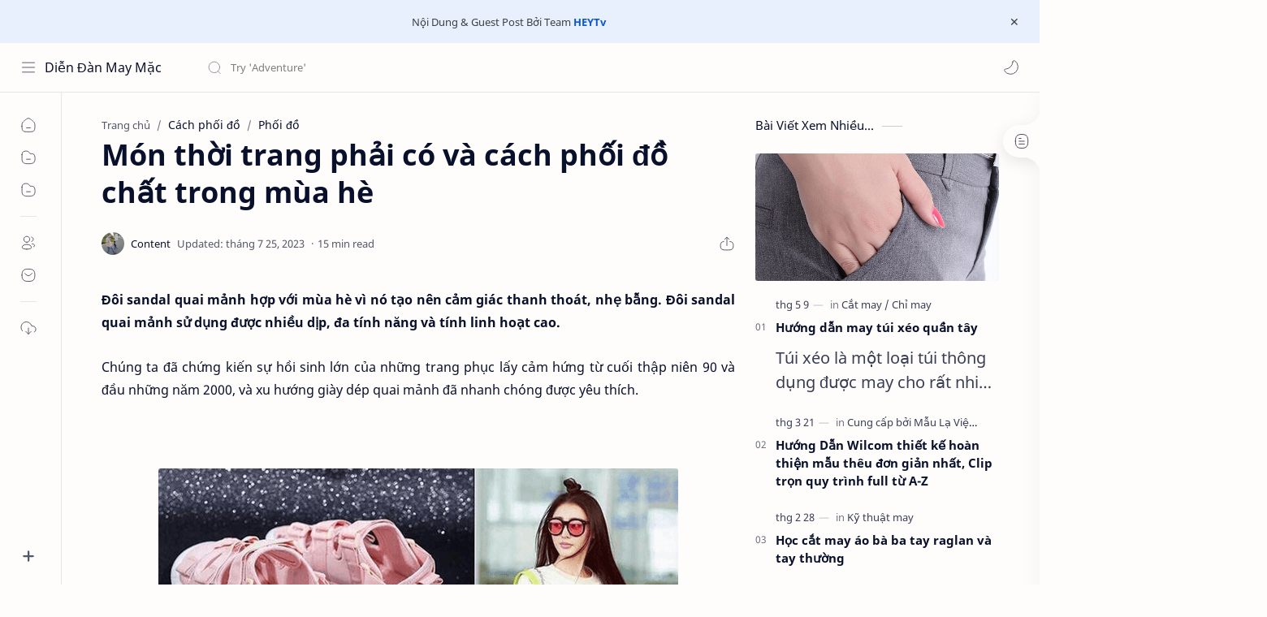

--- FILE ---
content_type: text/html; charset=UTF-8
request_url: https://www.diendanmay.com/2021/09/mon-thoi-trang-phai-co-va-cach-phoi-o.html
body_size: 86457
content:
<!DOCTYPE html>
<html dir='ltr' lang='vi'>
<!-- ============================================================================ NOTE : DIENDANMAY.COM ============================================================================ -->
<!--[ <head> Open ]-->
  <head>

  
<!--[ SingleItem title ]-->
<title>Món thời trang phải có và cách phối đồ chất trong mùa hè - Diễn Đàn May Mặc</title>
<!--[ Meta for browser ]-->
<meta charset='UTF-8'/>
<meta content='width=device-width, initial-scale=1, user-scalable=1, minimum-scale=1, maximum-scale=5' name='viewport'/>
<meta content='IE=edge' http-equiv='X-UA-Compatible'/>
<meta content='max-image-preview:large' name='robots'/>
<meta content='CuFgk0cCqMGi3X890xHSuzswSrU_2xOMNch0yp1A9R4' name='google-site-verification'/>
<!-- Link Canonical -->
<link href='https://www.diendanmay.com/2021/09/mon-thoi-trang-phai-co-va-cach-phoi-o.html' rel='canonical'/>
<!--[ Browser data, description and keyword ]-->
<meta content='' name='description'/>
<meta content='Diễn Đàn May Mặc, Món thời trang phải có và cách phối đồ chất trong mùa hè, Keyword_1, Keyword_2, Keyword_3 ' name='keywords'/>
<link href='https://blogger.googleusercontent.com/img/b/R29vZ2xl/AVvXsEh9TTMy8BrDPpbRl6SmzG_XzWETYxhX1l4oTENC_Z5mAkb1HwkEqrMTy51W66BAaAFL46QvDb-oY7bVVo_FR9jHfGyYBsfQDSkr92HabhKLlZSf2WGps-41qgxlRyEKSSyUliY1zvQvoDw/w0/Mon-thoi-trang-phai-co-va-cach-phoi-do-chat-trong-mua-he-3.png' rel='image_src'/>
<!--[ Generator and rrs ]-->
<meta content='blogger' name='generator'/>
<link href='https://www.diendanmay.com/feeds/posts/default' rel='alternate' title='Diễn Đàn May Mặc - Atom' type='application/atom+xml'/>
<link href='https://www.diendanmay.com/feeds/posts/default?alt=rss' rel='alternate' title='Diễn Đàn May Mặc - Feed' type='application/rss+xml'/>
<link href='https://www.diendanmay.com/feeds/comments/default?alt=rss' rel='alternate' title='Diễn Đàn May Mặc - Comments Feed' type='application/rss+xml'/>
<!--[ Theme Color ]-->
<meta content='#0b57cf' name='theme-color'/>
<meta content='#0b57cf' name='msapplication-navbutton-color'/>
<meta content='#0b57cf' name='apple-mobile-web-app-status-bar-style'/>
<meta content='true' name='apple-mobile-web-app-capable'/>
<!--[ Favicon ]-->
<link href='https://www.diendanmay.com/favicon.ico' rel='apple-touch-icon' sizes='120x120'/>
<link href='https://www.diendanmay.com/favicon.ico' rel='apple-touch-icon' sizes='152x152'/>
<link href='https://www.diendanmay.com/favicon.ico' rel='icon' type='image/x-icon'/>
<link href='https://www.diendanmay.com/favicon.ico' rel='shortcut icon' type='image/x-icon'/>
<!--[ Open graph ]-->
<meta content='Món thời trang phải có và cách phối đồ chất trong mùa hè' property='og:title'/>
<meta content='https://www.diendanmay.com/2021/09/mon-thoi-trang-phai-co-va-cach-phoi-o.html' property='og:url'/>
<meta content='Diễn Đàn May Mặc' property='og:site_name'/>
<meta content='article' property='og:type'/>
<meta content='' property='og:description'/>
<meta content='Món thời trang phải có và cách phối đồ chất trong mùa hè' property='og:image:alt'/>
<meta content='https://blogger.googleusercontent.com/img/b/R29vZ2xl/AVvXsEh9TTMy8BrDPpbRl6SmzG_XzWETYxhX1l4oTENC_Z5mAkb1HwkEqrMTy51W66BAaAFL46QvDb-oY7bVVo_FR9jHfGyYBsfQDSkr92HabhKLlZSf2WGps-41qgxlRyEKSSyUliY1zvQvoDw/w0/Mon-thoi-trang-phai-co-va-cach-phoi-do-chat-trong-mua-he-3.png' property='og:image'/>
<!--[ Twitter Card ]-->
<meta content='Món thời trang phải có và cách phối đồ chất trong mùa hè' name='twitter:title'/>
<meta content='https://www.diendanmay.com/2021/09/mon-thoi-trang-phai-co-va-cach-phoi-o.html' name='twitter:url'/>
<meta content='' name='twitter:description'/>
<meta content='summary_large_image' name='twitter:card'/>
<meta content='Món thời trang phải có và cách phối đồ chất trong mùa hè' name='twitter:image:alt'/>
<meta content='https://blogger.googleusercontent.com/img/b/R29vZ2xl/AVvXsEh9TTMy8BrDPpbRl6SmzG_XzWETYxhX1l4oTENC_Z5mAkb1HwkEqrMTy51W66BAaAFL46QvDb-oY7bVVo_FR9jHfGyYBsfQDSkr92HabhKLlZSf2WGps-41qgxlRyEKSSyUliY1zvQvoDw/w0/Mon-thoi-trang-phai-co-va-cach-phoi-do-chat-trong-mua-he-3.png' name='twitter:image:src'/>
<!-- Sife Verification -->
<meta content='' name='msvalidate.01'/>
<!--[ CSS stylesheet ]-->
  <style><!-- /* <style id='page-skin-1' type='text/css'><!--
/* Variable color */
:root{
--headC: #08102b ;
--bodyC: #08102b ;
--bodyCa: #767676 ;
--bodyB: #fffdfc ;
--linkC: #0b57cf ;
--linkB: #0b57cf ;
--iconC: #08102b ;
--iconCa: #08102b ;
--iconCs: #767676 ;
--headerC: #08102b ;
--headerT: 16px ;
--headerW: 400 ; /* write 400(normal) or 700(bold) */
--headerB: #fffdfc ;
--headerL: 1px ;
--headerI: #08102b ;
--headerH: 60px ;
--headerHi: -60px ;
--headerHm: 60px ;
--notifH: 53px ;
--notifU: #e8f0fe ;
--notifC: #3c4043 ;
--notifL: #0b57cf ;
--contentB: #fffdfc ;
--contentL: #e6e6e6 ;
--contentW: 1280px ;
--sideW: 300px ;
--transB: rgba(0,0,0,.05);
--pageW: 780px ;
--postW: 780px ;
--postT: 36px ;
--postF: 16px ;
--postTm: 28px ;
--postFm: 15px ;
--widgetT: 15px ;
--widgetTw: 400 ; /* write 400(normal) or 700(bold) */
--widgetTa: 25px ;
--widgetTac: #989b9f;
--navW: 230px ;
--navT: #08102b ;
--navI: #08102b ;
--navB: #fffdfc ;
--navL: 1px ;
--srchI: #08102b ;
--srchB: #fffdfc ;
--mobT: #08102b ;
--mobHv: #f1f1f0 ;
--mobB: #fffdfc ;
--mobL: 0px ;
--mobBr: 12px ;
--fotT: #08102b ;
--fotB: #fffdfc ;
--fotL: 1px ;
--fontH: 'Noto Sans', sans-serif;
--fontB: 'Noto Sans', sans-serif;
--fontBa: 'Noto Sans', sans-serif;
--fontC: 'Fira Mono', monospace;
--trans-1: all .1s ease ;
--trans-2: all .2s ease ;
--trans-4: all .4s ease ;
--synxBg: #f6f6f6 ;
--synxC: #2f3337 ;
--synxOrange: #b75501 ;
--synxBlue: #015692 ;
--synxGreen: #54790d ;
--synxRed: #f15a5a ;
--synxGray: #656e77 ;
--darkT: #fffdfc ;
--darkTa: #989b9f ;
--darkU: #8775f5 ;
--darkB: #1e1e1e ;
--darkBa: #2d2d30 ;
--darkBs: #252526 ;
}

--></style>
<style>/*<![CDATA[*/
/* Font Body and Heading */ @font-face{font-family: 'Noto Sans';font-style: italic;font-weight: 400;font-display: swap;src: url(https://fonts.gstatic.com/s/notosans/v11/o-0OIpQlx3QUlC5A4PNr4ARMQ_m87A.woff2) format('woff2'), url(https://fonts.gstatic.com/s/notosans/v11/o-0OIpQlx3QUlC5A4PNr4DRG.woff) format('woff')} @font-face{font-family: 'Noto Sans';font-style: italic;font-weight: 700;font-display: swap;src: url(https://fonts.gstatic.com/s/notosans/v11/o-0TIpQlx3QUlC5A4PNr4Az5ZuyDzW0.woff2) format('woff2'), url(https://fonts.gstatic.com/s/notosans/v11/o-0TIpQlx3QUlC5A4PNr4Az5ZtyH.woff) format('woff')} @font-face{font-family: 'Noto Sans';font-style: normal;font-weight: 400;font-display: swap;src: url(https://fonts.gstatic.com/s/notosans/v11/o-0IIpQlx3QUlC5A4PNr5TRA.woff2) format('woff2'), url(https://fonts.gstatic.com/s/notosans/v11/o-0IIpQlx3QUlC5A4PNb4Q.woff) format('woff')} @font-face{font-family: 'Noto Sans';font-style: normal;font-weight: 700;font-display: swap;src: url(https://fonts.gstatic.com/s/notosans/v11/o-0NIpQlx3QUlC5A4PNjXhFVZNyB.woff2) format('woff2'), url(https://fonts.gstatic.com/s/notosans/v11/o-0NIpQlx3QUlC5A4PNjXhFlYA.woff) format('woff')}

/* Source Code Font */ @font-face {font-family: 'Fira Mono';font-style: normal;font-weight: 400;font-display: swap;src: local('Fira Mono Regular'), local('FiraMono-Regular'), url(https://fonts.gstatic.com/s/firamono/v9/N0bX2SlFPv1weGeLZDtQIg.woff) format('woff'), url(https://fonts.gstatic.com/s/firamono/v9/N0bX2SlFPv1weGeLZDtgJv7S.woff2) format('woff2')}

/* Standar CSS */ ::selection{color:#fff;background:var(--linkC)} *, ::after, ::before{-webkit-box-sizing:border-box;box-sizing:border-box} h1, h2, h3, h4, h5, h6{margin:0;font-weight:700;font-family:var(--fontH);color:var(--headC)} h1{font-size:1.9rem} h2{font-size:1.7rem} h3{font-size:1.5rem} h4{font-size:1.4rem} h5{font-size:1.3rem} h6{font-size:1.2rem} a{color:var(--linkC);text-decoration:none} a:hover{opacity:.9;transition:opacity .1s} table{border-spacing:0} iframe{max-width:100%;border:0;margin-left:auto;margin-right:auto} input, button, select, textarea{font:inherit;font-size:100%;color:inherit;line-height:normal} input::placeholder{color:rgba(0,0,0,.5)} img{display:block;position:relative;max-width:100%;height:auto} svg{width:22px;height:22px;fill:var(--iconC)} svg.line, svg .line{fill:none!important;stroke:var(--iconC);stroke-linecap:round;stroke-linejoin:round; stroke-width:1} svg.c-1{fill:var(--iconCa)} svg.c-2{fill:var(--iconCs); opacity:.4} .hidden{display:none} .invisible{visibility:hidden} .clear{width:100%;display:block;margin:0;padding:0;float:none;clear:both} .fCls{display:block;position:fixed;top:0;left:0;right:0;bottom:0;z-index:1;transition:var(--trans-1);background:transparent;opacity:0;visibility:hidden} .free::after, .new::after{display:inline-block;content:'Free!';color:var(--linkC);font-size:12px;font-weight:400;margin:0 5px} .new::after{content:'New!'}

/* Main Element */ html{scroll-behavior:smooth;overflow-x:hidden} body{position:relative;margin:0;padding:0!important;width:100%;font-family:var(--fontB);font-size:14px;color:var(--bodyC);background:var(--bodyB);-webkit-font-smoothing: antialiased;} .secIn{margin:0 auto;padding-left:20px;padding-right:20px;max-width:var(--contentW)} /* Notif Section */ .ntfC{display:flex;align-items:center;position:relative;min-height:var(--notifH); background:var(--notifU);color:var(--notifC); padding:10px 25px; font-size:13px; transition:var(--trans-1);overflow:hidden} .ntfC .secIn{width:100%; position:relative} .ntfC .c{display:flex;align-items:center} .ntfT{width:100%; padding-right: 15px; text-align:center} .ntfT a{color:var(--notifL); font-weight:700} .ntfI:checked ~ .ntfC{height:0;min-height:0; padding:0; opacity:0;visibility:hidden} .ntfA{display:inline-flex;align-items:center;justify-content:center;text-align:initial} .ntfA >a{flex-shrink:0;white-space:nowrap;display:inline-block; margin:0 10px;padding:8px 12px;border-radius:3px; background:var(--notifL);color:#fffdfc; font-size:12px;font-weight:400; box-shadow:0 10px 8px -8px rgb(0 0 0 / 12%);text-decoration:none} /* Fixed/Pop-up Element */ .fixL{display:flex;align-items:center;position:fixed;left:0;right:0;bottom:0;margin-bottom:-100%;z-index:20;transition:var(--trans-1);width:100%;height:100%;opacity:0;visibility:hidden} .fixLi, .fixL .cmBri{width:100%;max-width:680px;max-height:calc(100% - 60px);border-radius:12px;transition:inherit;z-index:3;display:flex;overflow:hidden;position:relative;margin:0 auto;box-shadow:0 5px 30px 0 rgba(0,0,0,.05)} .fixLs{padding:60px 20px 20px;overflow-y:scroll;overflow-x:hidden;width:100%;background:var(--contentB)} .fixH, .mnH{display:flex;background:inherit;position:absolute;top:0;left:0;right:0;padding:0 10px;z-index:2} .fixH .cl{padding:0 10px;display:flex;align-items:center;justify-content:flex-end;position:relative;flex-shrink:0;min-width:40px} .fixH .c::after, .ntfC .c::after, .mnH .c::before{content:'\2715';line-height:18px;font-size:14px} .fixT::before{content:attr(data-text);flex-grow:1;padding:16px 10px;font-size:90%;opacity:.7} .fixT .c::before, .mnH .c::after{content:attr(aria-label);font-size:11px;margin:0 8px;opacity:.6} .fixi:checked ~ .fixL, #comment:target .fixL{margin-bottom:0;opacity:1;visibility:visible} .fixi:checked ~ .fixL .fCls, #comment:target .fixL .fCls, .BlogSearch input:focus ~ .fCls{opacity:1;visibility:visible;background:rgba(0,0,0,.2); -webkit-backdrop-filter:saturate(180%) blur(10px); backdrop-filter:saturate(180%) blur(10px)} .shBri{max-width:520px} /* display:flex */ .headI, .bIc{display:flex;align-items:center}

/* Header Section */ header{width:100%;z-index:10; position:-webkit-sticky;position:sticky;top:0; border-bottom:var(--headerL) solid var(--contentL)} header a{display:block;color:inherit} header svg{width:20px;height:20px;fill:var(--headerI); opacity:.8} header svg.line{fill:none;stroke:var(--headerI)} .headCn{position:relative;height:var(--headerH);color:var(--headerC);background:var(--headerB); display:flex} .headL{display:flex;align-items:center;width: var(--navW) ; /* change var(--navW) to increase header title width */ padding:0 0 0 20px; transition:var(--trans-1)} .headL .headIc{flex:0 0 30px} .headL .headN{width:calc(100% - 30px); padding:0 0 0 5px} .headR{padding:0 25px; flex-grow:1; transition:var(--trans-1)} .headI .headP{display:flex;justify-content:flex-end;position:relative} .headI .headS{} .headI{height:100%; justify-content:space-between; position:relative;width:calc(100% + 15px);left:-7.5px;right:-7.5px} .headI >*{margin:0 7.5px} .headIc{font-size:11px;display:flex;list-style:none;margin:0;padding:0} .headIc >*{position:relative} .headIc svg{z-index:1} .headIc .isSrh{display:none} ul.headIc{position:relative;width:calc(100% + 14px);left:-7px;right:-7px;justify-content:flex-end} ul.headIc li{margin:0 2px} .Header{background-repeat:no-repeat;background-size:100%;background-position:center} .Header img{max-width:160px;max-height:45px} .Header .headH{display:block;color:inherit;font-size:var(--headerT); font-weight:var(--headerW)} .Header .headTtl{overflow:hidden;white-space:nowrap;text-overflow:ellipsis; display:block} /* Icon */ .tIc{width:30px;height:30px;justify-content:center} .tIc::after{content:'';background:var(--transB);border-radius:12px;position:absolute;left:0;right:0;top:0;bottom:0;transition:var(--trans-1);opacity:0;visibility:hidden} .tIc:hover::after{opacity:1;visibility:visible;transform:scale(1.3,1.3)} .tDL .d2, .drK .tDL .d1{display:none} /* mainIn Section */ .blogCont{flex-grow:1;padding:20px 0 0;position:relative;transition:var(--trans-1)} .blogCont .section:not(.no-items), .blogCont .widget:not(:first-child){margin-top:40px} .blogCont .section:first-child, .blogCont footer .widget:not(:first-child), .blogCont .section.mobMn{margin-top:0} .blogAd .section:not(.no-items){margin-bottom:40px} .blogM{flex-wrap:wrap;justify-content:center;padding-bottom:40px} .sidebar{max-width:500px;margin:50px auto 0} .sideSticky{position:-webkit-sticky;position:sticky;top:calc(var(--headerH) + 10px)} .onPs .blogM .mainbar{max-width:var(--postW)} .onPg .blogM .mainbar{max-width:var(--pageW)}

/* mainNav */ .mnBrs{background:var(--contentB)} .mnBr a{color:inherit} .mnBr ul{list-style:none;margin:0;padding:0} .mnMob{align-self:flex-end;position:absolute;left:0;right:0;bottom:0;background:inherit;padding:15px 20px 20px;z-index:1} .mnMob .mSoc{display:flex;position:relative;width:calc(100% + 14px);left:-7px;right:-7px;margin-top:5px} .mnMob:not(.no-items) + .mnMen{padding-bottom:100px} .mnMen{padding:20px 15px} .mMenu{margin-bottom:10px} .mMenu >*{display:inline} .mMenu >*:not(:last-child)::after{content:'\00B7';font-size:90%;opacity:.6} .mMenu a:hover{text-decoration:underline} .mSoc >*{position:relative} .mSoc svg{z-index:1} .mSoc svg, .mnMn svg{width:20px;height:20px;opacity:.8} .mSoc span, .mMenu span{opacity:.7} .mNav{display:none;position:relative;max-width:30px} .mNav svg{height:18px;opacity:.7;z-index:1} .mnMn >li{position:relative} .mnMn >li.br::after{content:'';display:block;border-bottom:1px solid var(--contentL);margin:12px 5px} .mnMn li:not(.mr) .a:hover, .mnMn ul li >*:hover{background:var(--transB)} .mnMn li:not(.mr) .a:hover, .mnMn ul li a:hover{color:var(--linkC)} .mnMn li:not(.mr) ul{padding-left:30px} .mnMn li ul{display:none;opacity:0;visibility:hidden} .mnMn ul li >*, .mnMn .a{display:flex;align-items:center;padding:10px 5px;position:relative;width:calc(100% + 10px);left:-5px;right:-5px;border-radius:8px;transition:var(--trans-1)} .mnMn ul li >*{padding:10px} .mnMn .a >*{margin:0 5px} .mnMn .a:hover svg:not(.d){fill:var(--linkC)} .mnMn .a:hover svg.line:not(.d){fill:none;stroke:var(--linkC)} .mnMn .n, .mnMn ul li >*{display:block;white-space:nowrap;overflow:hidden;text-overflow:ellipsis;flex:1 0 calc(100% - 64px)} .mnMn svg{flex-shrink:0} .mnMn svg.d{width:14px;height:14px} .mnMn .drp.mr .a{font-size:13px;padding-bottom:0;opacity:.7} .mnMn .drp.mr svg.d{display:none} .mnMn .drpI:checked ~ .a svg.d{transform:rotate(180deg)} .mnMn .drpI:checked ~ ul{display:block;opacity:1;visibility:visible} /* Mobile Menu */ .mobMn{position:fixed;left:0;right:0;bottom:0; border-top:1px solid var(--mobL);border-radius:var(--mobBr) var(--mobBr) 0 0;background:var(--mobB);color:var(--mobT);padding:0 20px;box-shadow:0 -10px 25px -5px rgba(0,0,0,.1);z-index:2;font-size:12px} .mobMn svg.line{stroke:var(--mobT);opacity:.8} .mobMn ul{height:55px;display:flex;align-items:center;justify-content:center;list-style:none;margin:0;padding:0} .mobMn li{display:flex;justify-content:center;flex:1 0 20%} .mobMn li >*{display:inline-flex;align-items:center;justify-content:center;min-width:35px;height:35px;border-radius:20px;padding:0 8px;transition:var(--trans-1);color:inherit} .mobMn li svg{margin:0 3px;flex-shrink:0} .mobMn li >*::after{content:attr(data-text);overflow:hidden;white-space:nowrap;text-overflow:ellipsis;max-width:0;margin:0;transition:inherit;opacity:.7} .mobMn li >*:hover::after{max-width:70px;margin:0 3px} .mobMn .nmH{opacity:.7} .mobMn li >*:hover{background:var(--mobHv)} .mobMn li >*:hover svg.line{fill:var(--mobT) !important;opacity:.5} /* Style 2 */ .MN-2 .mobMn{font-size:10px} .mobS .mobMn li >*{flex-direction:column;position:relative} .mobS .mobMn li >*:hover{background:transparent} .MN-2 .mobMn li >*::after{max-width:none} /* Style 3 */ .MN-3 .mobMn li >*::after{content:'';width:4px;height:4px;border-radius:50%;position:absolute;bottom:-2px;opacity:0} .MN-3 .mobMn li >*:hover::after{background:var(--linkB);opacity:.7} .MN-3 .mobMn li >*:hover svg.line{stroke:var(--linkB);fill:var(--linkB) !important;opacity:.7} /* Footer */ footer{font-size:97%;line-height:1.8em; padding:30px 0; border-top:var(--fotL) solid var(--contentL); color:var(--fotT); background:var(--fotB)} .cdtIn{display:flex;align-items:baseline;justify-content:space-between; position:relative;width:calc(100% + 20px);left:-10px;right:-10px} .cdtIn >*{margin:0 10px} .cdtIn .HTML{overflow:hidden;white-space:nowrap;text-overflow:ellipsis} .footCdt{display:inline-flex} .footCdt .creator{opacity:0} .tTop svg{width:20px;height:20px;stroke:var(--fotT)} .toTop{display:flex;align-items:center; white-space:nowrap} .toTop::before{content:attr(data-text); opacity:.7;margin:0 5px} .toTopF{display:flex;align-items:center;justify-content:center;width:45px;height:45px;border-radius:50%;background:var(--linkB);position:fixed;bottom:20px;right:20px} .toTopF svg{stroke:#fffdfc;stroke-width:2}

/* Article Section */ .onIndx .blogPts, .itemFt .itm{display:flex;flex-wrap:wrap;align-items:center;position:relative; width:calc(100% + 20px);left:-10px;right:-10px} .onIndx .blogPts >*, .itemFt .itm >*{flex:0 0 calc(50% - 20px);width:calc(50% - 20px); margin-bottom:0;margin-left:10px;margin-right:10px} .onIndx .blogPts >*{margin-bottom:40px; padding-bottom:35px;position:relative} .onIndx .blogPts .pTag{padding-bottom:0} .onIndx .pTag .pInf{display:none} .onIndx .blogPts .pInf{position:absolute;bottom:0;left:0;right:0} .onIndx .blogPts{align-items:stretch} .onIndx .blogPts.mty{display:block;width:100%;left:0;right:0} .onIndx .blogPts.mty .noPosts{width:100%;margin:0} .onIndx .blogPts div.ntry{padding-bottom:0;flex:0 0 calc(100% - 20px)} .blogPts .ntry.noAd .widget, .Blog ~ .HTML{display:none} /* Blog title */ .blogTtl{font-size:14px; margin:0 0 30px;width:calc(100% + 16px);display:flex;justify-content:space-between;position:relative;left:-8px;right:-8px} .blogTtl .t, .blogTtl.hm .title{margin:0 8px;flex-grow:1} .blogTtl .t span{font-weight:400;font-size:90%; opacity:.7} .blogTtl .t span::before{content:attr(data-text)} .blogTtl .t span::after{content:''; margin:0 4px} .blogTtl .t span.hm::after{content:'/'; margin:0 8px} /* Thumbnail */ .pThmb{flex:0 0 calc(50% - 12.5px);overflow:hidden;position:relative;border-radius:3px; margin-bottom:20px; background:var(--transB)} .pThmb .thmb{display:block;position:relative;padding-top:52.335%; color:inherit; transition:var(--trans-1)} .pThmb .thmb amp-img{position:absolute;top:50%;left:50%;min-width:100%;min-height:100%;max-height:108%;text-align:center;transform:translate(-50%, -50%)} .pThmb div.thmb span::before{content:attr(data-text); opacity:.7; white-space:nowrap} .pThmb:not(.nul)::before{position:absolute;top:0;right:0;bottom:0;left:0; transform:translateX(-100%); background-image:linear-gradient(90deg, rgba(255,255,255,0) 0, rgba(255,255,255,.3) 20%, rgba(255,255,255,.6) 60%, rgba(255,255,255, 0)); animation:shimmer 2s infinite;content:''} .pThmb.iyt:not(.nul) .thmb::after{content:'';position:absolute;top:0;left:0;right:0;bottom:0; background:rgba(0,0,0,.4) url("data:image/svg+xml,<svg xmlns='http://www.w3.org/2000/svg' viewBox='0 0 24 24' fill='none' stroke='%23fff' stroke-width='1.5' stroke-linecap='round' stroke-linejoin='round'><path d='M4 11.9999V8.43989C4 4.01989 7.13 2.2099 10.96 4.4199L14.05 6.1999L17.14 7.9799C20.97 10.1899 20.97 13.8099 17.14 16.0199L14.05 17.7999L10.96 19.5799C7.13 21.7899 4 19.9799 4 15.5599V11.9999Z'/></svg>") center / 35px no-repeat; opacity:0;transition:var(--trans-1)} .pThmb.iyt:not(.nul):hover .thmb::after{opacity:1} /* Sponsored */ .iFxd{display:flex;justify-content:flex-end;position:absolute;top:0;left:0;right:0;padding:10px 6px;font-size:13px;line-height:16px} .iFxd >*{display:flex;align-items:center;margin:0 5px;padding:5px 2.5px;border-radius:8px;background:var(--contentB);color:inherit;box-shadow:0 8px 25px 0 rgba(0,0,0,.1)} .iFxd >* svg{width:16px;height:16px;stroke-width:1.5;margin:0 2.5px;opacity:.7} .iFxd .cmnt{padding:5px;color:var(--bodyC)} .iFxd .cmnt::after{content:attr(data-text);margin:0 2.5px;opacity:.7} .drK .iFxd >* svg.line{stroke:var(--iconC)} /* Label */ .pLbls::before, .pLbls >*::before{content:attr(data-text)} .pLbls::before{opacity:.7} .pLbls a:hover{text-decoration:underline} .pLbls >*{color:inherit;display:inline} .pLbls >*:not(:last-child)::after{content:'/'} /* Profile Images and Name */ .im{width:35px;height:35px;border-radius:16px; background-color:var(--transB);background-size:100%;background-position:center;background-repeat:no-repeat;display:flex;align-items:center;justify-content:center} .im svg{width:18px;height:18px;opacity:.4} .nm::after{content:attr(data-text)} /* Title and Entry */ .pTtl{font-size:1.1rem;line-height:1.5em} .pTtl.sml{font-size:1rem} .pTtl.itm{font-size:var(--postT);font-family:var(--fontBa);font-weight:700; line-height:1.3em} .pTtl.itm.nSpr{margin-bottom:30px} .aTtl a:hover{color:var(--linkC)} .aTtl a, .pSnpt{color:inherit; display:-webkit-box;-webkit-line-clamp:3;-webkit-box-orient:vertical;overflow:hidden} .pEnt{margin-top:40px; font-size:var(--postF);font-family:var(--fontBa); line-height:1.8em} /* Snippet, Description, Headers and Info */ .pHdr{margin-bottom:8px} .pHdr .pLbls{white-space:nowrap;overflow:hidden;text-overflow:ellipsis; opacity:.8} .pSml{font-size:93%} .pSnpt{-webkit-line-clamp:2;margin:12px 0 0;font-family:var(--fontBa);font-size:20px;line-height:1.5em; opacity:.8} .pSnpt.nTag{color:var(--linkC);opacity:1} .pDesc{font-size:20px;line-height:1.5em;margin:8px 0 25px;opacity:.7} .pInf{display:flex;align-items:baseline;justify-content:space-between; margin-top:15px} .pInf.nTm{margin:0} .pInf.nSpr .pJmp{opacity:1} .pInf.nSpr .pJmp::before{content:attr(aria-label)} .pInf.ps{justify-content:flex-start;align-items:center; margin-top:25px; position:relative;left:-4px;right:-4px;width:calc(100% + 8px)} .pInf.ps .pTtmp{opacity:1} .pInf.ps .pTtmp::before{content:attr(data-date) ' '} .pInf.ps .pTtmp::after{display:inline} .pInf.ps.nul{display:none} .pInf .pIm{flex-shrink:0; margin:0 4px} .pInf .pNm{flex-grow:1;width:calc(100% - 108px);display:inline-flex;flex-wrap:wrap;align-items:baseline} .pInf .pNm.l{display:none} .pInf .pCm{flex-shrink:0;max-width:24px;margin:0 2px} .pInf .pCm.l{max-width:58px} .pInf .pIc{display:inline-flex;justify-content:flex-end;position:relative;width:calc(100% + 10px);left:-5px;right:-5px} .pInf .pIc >*{display:flex;align-items:center;justify-content:center;width:30px;height:30px;position:relative;margin:0 2px;color:inherit} .pInf .pIc svg{width:20px;height:20px;opacity:.8;z-index:1} .pInf .pIc .cmnt::before{content:attr(data-text);font-size:11px;line-height:18px;padding:0 5px;border-radius:10px;background:#e6e6e6;color:var(--bodyC);position:absolute;top:-5px;right:0;z-index:2} .pInf .pDr{opacity:.7;display:inline-block;margin:0 4px;white-space:nowrap;text-overflow:ellipsis;overflow:hidden;max-width:100%} .pInf .pDr >*:not(:first-child)::before{content:'\00B7';margin:0 5px} .pInf .pIn{display:inline} .pInf .nm{margin:0 4px} .pInf .n .nm::before{content:attr(data-write) ' ';opacity:.7} .pInf .im{width:28px;height:28px} .aTtmp{opacity:.8} .aTtmp, .pJmp{overflow:hidden} .pTtmp::after, .pJmp::before, .iTtmp::before{content:attr(data-text); display:block;line-height:18px; white-space:nowrap;text-overflow:ellipsis;overflow:hidden} .pJmp{display:inline-flex;align-items:center; opacity:0; transition:var(--trans-2)} .pJmp::before{content:attr(aria-label)} .pJmp svg{height:18px;width:18px;stroke:var(--linkC); flex-shrink:0} .ntry:hover .pJmp, .itm:hover .pJmp{opacity:1} /* Product view */ .pTag .pPad{padding:10px 0} .pTag .pPric{font-size:20px;color:var(--linkC);padding-top:20px} .pTag .pPric::before, .pTag .pInfo small{content:attr(data-text);font-size:small;opacity:.8;display:block;line-height:1.5em;color:var(--bodyC)} .pTag .pInfo{font-size:14px;line-height:1.6em} .pTag .pInfo:not(.o){position:relative;width:calc(100% + 20px);left:-10px;right:-10px;display:flex} .pTag .pInfo:not(.o) >*{width:50%;padding:0 10px} .pTag .pMart{margin:10px 0 12px;display:flex;flex-wrap:wrap;line-height:1.6em; position:relative;width:calc(100% + 8px);left:-4px;right:-4px} .pTag .pMart >*{margin:0 4px} .pTag .pMart small{width:calc(100% - 8px);margin-bottom:10px} .pTag .pMart a{display:inline-flex;align-items:center;justify-content:center;width:40px;height:40px;border:1px solid var(--contentL);border-radius:12px;margin-bottom:8px} .pTag .pMart img{width:20px;display:block} /* Blog pager */ .blogPg{display:flex;flex-wrap:wrap;justify-content:space-between; font-size:90%;font-family:var(--fontB);line-height:20px; color:#fffdfc; margin:30px 0 50px; max-width:100%} .blogPg >*{display:flex;align-items:center; padding:10px 13px;margin-bottom:10px; color:inherit;background:var(--linkB); border-radius:3px} .blogPg >* svg{width:18px;height:18px; stroke:var(--darkT); stroke-width:1.5} .blogPg >*::before{content:attr(data-text)} .blogPg .jsLd{margin-left:auto;margin-right:auto} .blogPg .nwLnk::before, .blogPg .jsLd::before{display:none} .blogPg .nwLnk::after, .blogPg .jsLd::after{content:attr(data-text); margin:0 8px} .blogPg .olLnk::before{margin:0 8px} .blogPg .nPst, .blogPg .current{background:var(--contentL); color:var(--bodyCa)} .blogPg .nPst.jsLd svg{fill:var(--darkTa);stroke:var(--darkTa)} .blogPg .nPst svg.line{stroke:var(--darkTa)} /* Breadcrumb */ .brdCmb{margin-bottom:5px;overflow:hidden;text-overflow:ellipsis;white-space:nowrap} .brdCmb a{color:inherit} .brdCmb >*:not(:last-child)::after{content:'/'; margin:0 4px;font-size:90%;opacity:.6} .brdCmb >*{display:inline} .brdCmb .tl::before{content:attr(data-text)} .brdCmb .hm a{font-size:90%;opacity:.7}

/* Article Style */ .pS h1, .pS h2, .pS h3, .pS h4, .pS h5, .pS h6{margin:1.5em 0 18px; font-family:var(--fontBa);font-weight:700; line-height:1.5em} .pS h1:target, .pS h2:target, .pS h3:target, .pS h4:target, .pS h5:target, .pS h6:target{padding-top:var(--headerH);margin-top:0} /* Paragraph */ .pS p{margin:1.7em 0} .pIndent{text-indent:2.5rem} .onItm:not(.Rtl) .dropCap{float:left;margin:4px 8px 0 0; font-size:55px;line-height:45px;opacity:.8} .pS hr{margin:3em 0; border:0} .pS hr::before{content:'\2027 \2027 \2027'; display:block;text-align:center; font-size:24px;letter-spacing:0.6em;text-indent:0.6em;opacity:.8;clear:both} .pRef{display:block;font-size:14px;line-height:1.5em; opacity:.7; word-break:break-word} /* Img and Ad */ .pS img{display:inline-block;border-radius:3px;height:auto !important} .pS img.full{display:block !important; margin-bottom:10px; position:relative; width:100%;max-width:none} .pS .widget, .ps .pAd >*{margin:40px 0} /* Note */ .note{position:relative;padding:16px 20px 16px 50px; background:#e1f5fe;color:#3c4043; font-size:.85rem;font-family:var(--fontB);line-height:1.6em;border-radius:10px;overflow:hidden} .note::before{content:'';width:60px;height:60px;background:#81b4dc;display:block;border-radius:50%;position:absolute;top:-12px;left:-12px;opacity:.1} .note::after{content:'\002A';position:absolute;left:18px;top:16px; font-size:20px; min-width:15px;text-align:center} .note.wr{background:#ffdfdf;color:#48525c} .note.wr::before{background:#e65151} .note.wr::after{content:'\0021'} /* Ext link */ .extL::after{content:''; width:14px;height:14px; display:inline-block;margin:0 5px; background: url("data:image/svg+xml,<svg xmlns='http://www.w3.org/2000/svg' viewBox='0 0 24 24' fill='none' stroke='%23989b9f' stroke-width='2' stroke-linecap='round' stroke-linejoin='round'><path d='M13 11L21.2 2.80005'/><path d='M22 6.8V2H17.2'/><path d='M11 2H9C4 2 2 4 2 9V15C2 20 4 22 9 22H15C20 22 22 20 22 15V13'/></svg>") center / 14px no-repeat} /* Scroll img */ .psImg{display:flex;flex-wrap:wrap;align-items:flex-start;justify-content:center; margin:2em 0; position:relative;left:-7px;right:-7px; width:calc(100% + 14px)} .psImg >*{width:calc(50% - 14px); margin:0 7px 14px; position:relative} .psImg img{display:block} .scImg >*{width:calc(33.3% - 14px); margin:0 7px} .btImg label{position:absolute;top:0;left:0;right:0;bottom:0; border-radius:3px; display:flex;align-items:center;justify-content:center; background:rgba(0,0,0,.6); transition:var(--trans-1); -webkit-backdrop-filter:saturate(180%) blur(10px); backdrop-filter:saturate(180%) blur(10px); color:var(--darkT); font-size:13px;font-family:var(--fontB)} .hdImg .shImg{width:100%;margin:0; left:0;right:0; transition:var(--trans-1); max-height:0;opacity:0;visibility:hidden} .inImg:checked ~ .hdImg .shImg{max-height:1000vh;opacity:1;visibility:visible} .inImg:checked ~ .hdImg .btImg label{opacity:0;visibility:hidden} /* Post related */ .pRelate{margin:40px 0;padding:20px 0; border:1px solid #989b9f;border-left:0;border-right:0; font-size:14px;line-height:1.8em} .pRelate b{font-weight:400; margin:0;opacity:.8} .pRelate ul, .pRelate ol{margin:8px 0 0;padding:0 20px} /* Blockquote */ blockquote, .cmC i[rel=quote]{position:relative;font-size:.97rem; opacity:.8;line-height:1.6em;margin-left:0;margin-right:0;padding:5px 20px;border-left:2px solid var(--contentL)} blockquote.s-1, details.sp{font-size:.93rem; padding:25px 25px 25px 45px; border:1px solid #989b9f;border-left:0;border-right:0;line-height:1.7em} blockquote.s-1::before{content:'\201D';position:absolute;top:10px;left:0; font-size:60px;line-height:normal;opacity:.5} /* Table */ .ps table{margin:0 auto; font-size:14px;font-family:var(--fontB)} .ps table:not(.tr-caption-container){min-width:90%;border:1px solid var(--contentL);border-radius:3px;overflow:hidden} .ps table:not(.tr-caption-container) td{padding:16px} .ps table:not(.tr-caption-container) tr:not(:last-child) td{border-bottom:1px solid var(--contentL)} .ps table:not(.tr-caption-container) tr:nth-child(2n+1) td{background:rgba(0,0,0,.01)} .ps table th{padding:16px; text-align:inherit; border-bottom:1px solid var(--contentL)} .ps .table{display:block; overflow-y:hidden;overflow-x:auto;scroll-behavior:smooth} /* Img caption */ figure{margin-left:0;margin-right:0} .ps .tr-caption, .psCaption, figcaption{display:block; font-size:14px;line-height:1.6em; font-family:var(--fontB);opacity:.7} /* Syntax */ .pre{background:var(--synxBg);color:var(--synxC); direction: ltr} .pre:not(.tb){position:relative;border-radius:3px;overflow:hidden;margin:1.7em auto;font-family:var(--fontC)} .pre pre{margin:0;color:inherit;background:inherit} .pre:not(.tb)::before, .cmC i[rel=pre]::before{content:'</>';display:flex;justify-content:flex-end;position:absolute;right:0;top:0;width:100%;background:inherit;color:var(--synxGray);font-size:10px;padding:0 10px;z-index:2;line-height:30px} .pre:not(.tb).html::before{content:'.html'} .pre:not(.tb).css::before{content:'.css'} .pre:not(.tb).js::before{content:'.js'} pre, .cmC i[rel=pre]{display:block;position:relative;font-family:var(--fontC);font-size:13px;line-height:1.6em;border-radius:3px;background:var(--synxBg);color:var(--synxC);padding:30px 20px 20px;margin:1.7em auto; -moz-tab-size:2;tab-size:2;-webkit-hyphens:none;-moz-hyphens:none;-ms-hyphens:none;hyphens:none; overflow:auto;direction:ltr;white-space:pre} pre i{color:var(--synxBlue);font-style:normal} pre i.block{color:#fff;background:var(--synxBlue)} pre i.green{color:var(--synxGreen)} pre i.gray{color:var(--synxGray)} pre i.red{color:var(--synxOrange)} pre i.blue{color:var(--synxBlue)} code{display:inline;padding:5px;font-size:14px;border-radius:3px;line-height:inherit;color:var(--synxC);background:#f2f3f5;font-family:var(--fontC)} /* Multi syntax */ .pre.tb{border-radius:5px} .pre.tb pre{margin:0;background:inherit} .pre.tb .preH{font-size:13px;border-color:rgba(0,0,0,.05);margin:0} .pre.tb .preH >*{padding:13px 20px} .pre.tb .preH::after{content:'</>';font-size:10px;font-family:var(--fontC);color:var(--synxGray);padding:15px;margin-left:auto} .pre.tb >:not(.preH){display:none} .pS input[id*="1"]:checked ~ div[class*="C-1"], .pS input[id*="2"]:checked ~ div[class*="C-2"], .pS input[id*="3"]:checked ~ div[class*="C-3"], .pS input[id*="4"]:checked ~ div[class*="C-4"]{display:block} /* ToC */ .pS details summary{list-style:none;outline:none} .pS details summary::-webkit-details-marker{display:none} details.sp{padding:20px 15px} details.sp summary{display:flex;justify-content:space-between;align-items:baseline} details.sp summary::after{content:attr(data-show);font-size:12px; opacity:.7;cursor:pointer} details.sp[open] summary::after{content:attr(data-hide)} details.toc a:hover{text-decoration:underline} details.toc a{display:-webkit-box;-webkit-line-clamp:3;-webkit-box-orient:vertical;overflow:hidden; color:inherit} details.toc ol{list-style:none;padding:0;margin:0; line-height:1.6em; counter-reset:toc-count} details.toc ol ol ol ol{display:none} details.toc ol ol, .tocIn li:not(:last-child){margin-bottom:5px} details.toc li li:first-child{margin-top:5px} details.toc li{display:flex;flex-wrap:wrap; justify-content:flex-end} details.toc li::before{flex:0 0 23px; content:counters(toc-count,'.')'. ';counter-increment:toc-count} details.toc li a{flex:1 0 calc(100% - 23px)} details.toc li li::before{flex:0 0 28px; content:counters(toc-count,'.')} details.toc li li a{flex:1 0 calc(100% - 28px)} details.toc li li li::before{flex:0 0 45px} details.toc li li li a{flex:1 0 calc(100% - 45px)} details.toc .toC >ol{margin-top:1em} details.toc .toC >ol >li >ol{flex:0 0 calc(100% - 23px)} details.toc .toC >ol >li >ol ol{flex:0 0 calc(100% - 45px)} details.toc .toC >ol >li >ol ol ol{flex:0 0 calc(100% - 35px)} /* Accordion */ .showH{margin:1.7em 0;font-size:.93rem;font-family:var(--fontB);line-height:1.7em} details.ac{padding:18px 0;border-bottom:1px solid var(--contentL)} details.ac:first-child{border-top:1px solid var(--contentL)} details.ac summary{font-weight:700;cursor:default; display:flex;align-items:baseline; transition:var(--trans-1)} details.ac summary::before{content:'\203A'; flex:0 0 25px;display:flex;align-items:center;justify-content:flex-start;padding:0 5px; font-weight:400;font-size:1.33rem;color:inherit} details.ac[open] summary{color:var(--linkC)} details.ac:not(.alt)[open] summary::before{transform:rotate(90deg);padding:0 0 0 5px;justify-content:center} details.ac.alt summary::before{content:'\002B'; padding:0 2px} details.ac.alt[open] summary::before{content:'\2212'} details.ac .aC{padding:0 25px;opacity:.9} /* Tabs */ .tbHd{display:flex; border-bottom:1px solid var(--contentL);margin-bottom:30px;font-size:14px;font-family:var(--fontB);line-height:1.6em; overflow-x:scroll;overflow-y:hidden;scroll-behavior:smooth;scroll-snap-type:x mandatory; -ms-overflow-style:none;-webkit-overflow-scrolling:touch} .tbHd >*{padding:12px 15px; border-bottom:1px solid transparent; transition:var(--trans-1);opacity:.6;white-space:nowrap; scroll-snap-align:start} .tbHd >*::before{content:attr(data-text)} .tbCn >*{display:none;width:100%} .tbCn >* p:first-child{margin-top:0} .pS input[id*="1"]:checked ~ .tbHd label[for*="1"], .pS input[id*="2"]:checked ~ .tbHd label[for*="2"], .pS input[id*="3"]:checked ~ .tbHd label[for*="3"], .pS input[id*="4"]:checked ~ .tbHd label[for*="4"]{border-color:var(--linkB);opacity:1} .pS input[id*="1"]:checked ~ .tbCn div[class*="Text-1"], .pS input[id*="2"]:checked ~ .tbCn div[class*="Text-2"], .pS input[id*="3"]:checked ~ .tbCn div[class*="Text-3"], .pS input[id*="4"]:checked ~ .tbCn div[class*="Text-4"]{display:block} .tbHd.stick{position:-webkit-sticky;position:sticky;top:var(--headerH);background:var(--bodyB)} /* Split */ .ps .blogPg{font-size:13px; justify-content:center; position:relative;width:calc(100% + 8px);left:-4px;right:-4px} .ps .blogPg >*{padding:8px 15px;margin:0 4px 8px} /* Youtube fullpage */ .videoYt{position:relative;padding-bottom:56.25%; overflow:hidden;border-radius:5px} .videoYt iframe{position:absolute;width:100%;height:100%;left:0;right:0} /* Lazy Youtube */ .lazyYt{background:var(--synxBg);position:relative;overflow:hidden;padding-top:56.25%;border-radius:5px} .lazyYt img{width:100%;top:-16.84%;left:0;opacity:.95} .lazyYt img, .lazyYt iframe, .lazyYt .play{position:absolute} .lazyYt iframe{width:100%;height:100%;bottom:0;right:0} .lazyYt .play{top:50%;left:50%; transform:translate3d(-50%,-50%,0); transition:all .5s ease;display:block;width:70px;height:70px;z-index:1} .lazyYt .play svg{width:inherit;height:inherit; fill:none;stroke-linecap:round;stroke-linejoin:round;stroke-miterlimit:10;stroke-width:8} .lazyYt .play .c{stroke:rgba(255,255,255,.85);stroke-dasharray:650;stroke-dashoffset:650; transition:all .4s ease-in-out; opacity:.3} .lazyYt .play .t{stroke:rgba(255,255,255,.75);stroke-dasharray:240;stroke-dashoffset:480; transition:all .6s ease-in-out; transform:translateY(0)} .lazyYt .play:hover .t{animation:nudge .6s ease-in-out;-webkit-animation:nudge .6s ease-in-out} .lazyYt .play:hover .t, .lazyYt .play:hover .c{stroke-dashoffset:0; opacity:.7;stroke:#FF0000} .nAmp .lazyYt{display:none} /* Button */ .button{display:inline-flex;align-items:center; margin:10px 0;padding:12px 15px;outline:0;border:0; border-radius:3px;line-height:20px; color:#fffdfc; background:var(--linkB); font-size:14px;font-family:var(--fontB); white-space:nowrap;overflow:hidden;max-width:320px} .button.ln{color:inherit;background:transparent; border:1px solid var(--bodyCa)} .button.ln:hover{border-color:var(--linkB);box-shadow:0 0 0 1px var(--linkB) inset} .btnF{display:flex;justify-content:center; margin:10px 0;width:calc(100% + 12px);left:-6px;right:-6px;position:relative} .btnF >*{margin:0 6px} /* Download btn */ .dlBox{max-width:500px;background:#f1f1f0;border-radius:10px;padding:12px;margin:1.7em 0; display:flex;align-items:center; font-size:14px} .dlBox .fT{flex-shrink:0;display:flex;align-items:center;justify-content:center; width:45px;height:45px; padding:10px; background:rgba(0,0,0,.1);border-radius:5px} .dlBox .fT::before{content:attr(data-text);opacity:.7} .dlBox a{flex-shrink:0;margin:0;padding:10px 12px;border-radius:5px;font-size:13px} .dlBox a::after{content:attr(aria-label)} .dlBox .fN{flex-grow:1; width:calc(100% - 200px);padding:0 15px} .dlBox .fN >*{display:block;white-space:nowrap;overflow:hidden;text-overflow:ellipsis} .dlBox .fS{line-height:16px;font-size:12px;opacity:.8} /* Icon btn */ .icon{flex-shrink:0;display:inline-flex} .icon::before{content:'';width:18px;height:18px;background-size:18px;background-repeat:no-repeat;background-position:center} .icon::after{content:'';padding:0 6px} .icon.dl::before, .drK .button.ln .icon.dl::before{background-image:url("data:image/svg+xml,<svg xmlns='http://www.w3.org/2000/svg' viewBox='0 0 24 24' fill='none' stroke='%23fefefe' stroke-linecap='round' stroke-linejoin='round' stroke-width='1.5'><polyline points='8 17 12 21 16 17'/><line x1='12' y1='12' x2='12' y2='21'/><path d='M20.88 18.09A5 5 0 0 0 18 9h-1.26A8 8 0 1 0 3 16.29'/></svg>")} .icon.demo::before{background-image:url("data:image/svg+xml,<svg xmlns='http://www.w3.org/2000/svg' viewBox='0 0 24 24' fill='none' stroke='%23fefefe' stroke-linecap='round' stroke-linejoin='round' stroke-width='1.5'><path d='M7.39999 6.32003L15.89 3.49003C19.7 2.22003 21.77 4.30003 20.51 8.11003L17.68 16.6C15.78 22.31 12.66 22.31 10.76 16.6L9.91999 14.08L7.39999 13.24C1.68999 11.34 1.68999 8.23003 7.39999 6.32003Z'/><path d='M10.11 13.6501L13.69 10.0601'/></svg>")} .button.ln .icon.dl::before{background-image:url("data:image/svg+xml,<svg xmlns='http://www.w3.org/2000/svg' viewBox='0 0 24 24' fill='none' stroke='%2308102b' stroke-linecap='round' stroke-linejoin='round' stroke-width='1.5'><polyline points='8 17 12 21 16 17'/><line x1='12' y1='12' x2='12' y2='21'/><path d='M20.88 18.09A5 5 0 0 0 18 9h-1.26A8 8 0 1 0 3 16.29'/></svg>")} /* Lightbox image */ .zmImg.s{position:fixed;top:0;left:0;bottom:0;right:0;width:100%;margin:0;background:rgba(0,0,0,.75); display:flex;align-items:center;justify-content:center;z-index:999; -webkit-backdrop-filter:saturate(180%) blur(15px); backdrop-filter:saturate(180%) blur(15px)} .zmImg.s img{display:block;max-width:92%;max-height:92%;width:auto;margin:auto;border-radius:10px;box-shadow:0 5px 30px 0 rgba(0,0,0,.05)} .zmImg.s img.full{left:auto;right:auto;border-radius:10px;width:auto} .zmImg::after{content:'\2715';line-height:16px;font-size:14px;color:#fffdfc;background:var(--linkB); position:fixed;bottom:-20px;right:-20px; display:flex;align-items:center;justify-content:center;width:45px;height:45px;border-radius:50%; transition:var(--trans-1);opacity:0;visibility:hidden} .zmImg.s::after{bottom:20px;right:20px;opacity:1;visibility:visible;cursor:pointer}

/* Article Style Responsive */ @media screen and (max-width: 640px){.pS img.full{width:calc(100% + 40px);left:-20px;right:-20px; border-radius:0} .note{font-size:13px} .scImg{flex-wrap:nowrap;justify-content:flex-start;position:relative;width:calc(100% + 40px);left:-20px;right:-20px;padding:0 13px; overflow-y:hidden;overflow-x:scroll;scroll-behavior:smooth;scroll-snap-type:x mandatory; -ms-overflow-style:none;-webkit-overflow-scrolling:touch} .scImg >*{flex:0 0 80%;scroll-snap-align:center} .ps .table{position:relative; width:calc(100% + 40px);left:-20px;right:-20px;padding:0 20px; display:flex}} @media screen and (max-width:500px){.hdImg{width:100%;left:0;right:0} .hdImg >*, .shImg >*{width:100%;margin:0 0 16px} .ps .tr-caption, .psCaption, figcaption{font-size:13px} .btnF >*{flex-grow:1;justify-content:center}.btnF >*:first-child{flex:0 0 auto} .dlBox a{width:42px;height:42px;justify-content:center} .dlBox a::after, .dlBox .icon::after{display:none} .pS .separator a{display:block!important;margin:0!important}}

/* Author profile */ .admPs{display:flex; max-width:480px;margin:30px 0; padding:12px 12px 15px; background:var(--contentB);border-radius:8px; box-shadow:0 10px 25px -3px rgba(0,0,0,.1)} .admIm{flex-shrink:0; padding:5px 0 0} .admIm .im{width:34px;height:34px} .admI{flex-grow:1; width:calc(100% - 34px);padding:0 12px} .admN::before{content:attr(data-write) ' '; opacity:.7;font-size:90%} .admN::after{content:attr(data-text)} .admA{margin:5px 0 0; font-size:90%; opacity:.9;line-height:1.5em; /*display:-webkit-box;-webkit-line-clamp:2;-webkit-box-orient:vertical;overflow:hidden*/} /* Share btn */ .pSh{margin:15px 0;padding:18px 0;border-bottom:1px solid rgba(0,0,0,.05)} .pShc{display:flex;align-items:center;flex-wrap:wrap; position:relative;width:calc(100% + 18px);left:-9px;right:-9px;font-size:13px} .pShc::before{content:attr(data-text);margin:0 9px;flex-shrink:0} .pShc >*{margin:0 5px; display:flex;align-items:center; color:inherit;padding:12px;border-radius:3px;background:#f1f1f0} .pShc .c{color:#fffdfc} .pShc .c svg{fill:#fffdfc} .pShc .c::after{content:attr(aria-label)} .pShc .fb{background:#1778F2} .pShc .wa{background:#128C7E} .pShc .tw{background:#1DA1F2} .pShc a::after{content:attr(data-text);margin:0 3px} .pShc svg, .cpL svg{width:18px;height:18px; margin:0 3px} .shL{position:relative;width:calc(100% + 20px);left:-10px;right:-10px;margin-bottom:20px;display:flex;flex-wrap:wrap;justify-content:center} .shL >*{margin:0 10px 20px;text-align:center} .shL >*::after{content:attr(data-text);font-size:90%;opacity:.7;display:block} .shL a{display:flex;align-items:center;justify-content:center;flex-wrap:wrap; width:65px;height:65px; color:inherit;margin:0 auto 5px;padding:8px;border-radius:26px;background:#f1f1f0} .shL svg{opacity:.8} .cpL{padding-bottom:15px} .cpL::before{content:attr(data-text);display:block;margin:0 0 15px;opacity:.8} .cpL svg{margin:0 4px;opacity:.7} .cpL input{border:0;outline:0; background:transparent;color:rgba(8,16,43,.4); padding:18px 8px;flex-grow:1} .cpL label{color:var(--linkC);display:flex;align-items:center;align-self:stretch; flex-shrink:0;padding:0 8px} .cpLb{display:flex;align-items:center;position:relative;background:#f1f1f0;border-radius:4px 4px 0 0;border-bottom:1px solid rgba(0,0,0,.25); padding:0 8px} .cpLb:hover{border-color:rgba(0,0,0,.42);background:#ececec} .cpLn span{display:block;padding:5px 14px 0;font-size:90%;color:#2e7b32; transition:var(--trans-1);animation:fadein 2s ease forwards; opacity:0;height:22px} /* Comments */ .pCmnts{margin-top:50px} .cmDis{text-align:center;margin-top:20px;opacity:.7} .cmMs{margin-bottom:20px} .cm iframe{width:100%} .cm:not(.cmBr) .cmBrs{background:transparent;position:relative;padding:60px 20px 0;width:calc(100% + 40px);left:-20px;right:-20px} .cmH h3.title{margin:0;flex-grow:1;padding:16px 10px} .cmH .s{margin:0 14px} .cmH .s::before{content:attr(data-text);margin:0 6px;opacity:.7;font-size:90%} .cmH .s::after{content:'\296E';line-height:18px;font-size:17px} .cmAv .im{width:35px;height:35px;border-radius:50%;position:relative} .cmBd.del .cmCo{font-style:italic;font-size:90%;line-height:normal;border:1px dashed rgba(0,0,0,.2);border-radius:3px;margin:.5em 0;padding:15px;opacity:.7; overflow:hidden;text-overflow:ellipsis;white-space:nowrap} .cmHr{line-height:24px; overflow:hidden;text-overflow:ellipsis;white-space:nowrap} .cmHr .d{font-size:90%;opacity:.7} .cmHr .d::before{content:'\00B7';margin:0 7px} .cmHr.a .n{display:inline-flex;align-items:center} .cmHr.a .n::after{content:'\2714';display:flex;align-items:center;justify-content:center;width:14px;height:14px;font-size:8px;background:#519bd6;color:#fefefe;border-radius:50%;margin:0 3px} .cmCo{line-height:1.6em;opacity:.9} .cmC i[rel=image]{font-size:90%; display:block;position:relative; min-height:50px; overflow:hidden;text-overflow:ellipsis;white-space:nowrap; margin:1em auto} .cmC i[rel=image]::before{content:'This feature isn\0027t available!';border:1px dashed rgba(0,0,0,.2);border-radius:3px;padding:10px;display:flex;align-items:center;justify-content:center;position:absolute;top:0;left:0;bottom:0;right:0;background:var(--contentB)} .cmC i[rel=pre], .cmC i[rel=quote]{margin-top:1em;margin-bottom:1em; font-style:normal;line-height:inherit;padding:20px} .cmC i[rel=pre]::before{display:block;width:auto} .cmC i[rel=quote]{display:block;font-style:italic;font-size:inherit;padding:5px 15px} .cmCo img{margin-top:1em;margin-bottom:1em} .cmAc{margin-top:10px} .cmAc a{font-size:90%;color:inherit;opacity:.7;display:inline-flex} .cmAc a::before{content:'\2934';line-height:18px;font-size:16px;transform:rotate(90deg)} .cmAc a::after{content:attr(data-text);margin:0 6px} .cmR{margin:10px 40px 0} .cmRp ~ .cmAc, .cmBd.del ~ .cmAc, .onItm:not(.Rtl) .cmHr .date{display:none} .cmRi:checked ~ .cmRp .thTg{margin-bottom:0} .cmRi:checked ~ .cmRp .thTg::after{content:attr(aria-label)} .cmRi:checked ~ .cmRp .thCh, .cmRi:checked ~ .cmRp .cmR{display:none} .cmAl:checked ~ .cm .cmH .s::before{content:attr(data-new)} .cmAl:checked ~ .cm .cmCn >ol{flex-direction:column-reverse} .thTg{display:inline-flex;align-items:center;margin:15px 0 18px;font-size:90%} .thTg::before{content:'';width:28px;border-bottom:1px solid var(--widgetTac);opacity:.5} .thTg::after{content:attr(data-text);margin:0 12px;opacity:.7} .cmCn ol{list-style:none;margin:0;padding:0;display:flex;flex-direction:column} .cmCn li{margin-bottom:18px;position:relative} .cmCn li .cmRbox{margin-top:20px} .cmCn li li{display:flex;flex-wrap:wrap;width:calc(100% + 12px);left:-6px;right:-6px} .cmCn li li:last-child{margin-bottom:0} .cmCn li li .cmAv{flex:0 0 28px;margin:0 6px} .cmCn li li .cmAv .im{width:28px;height:28px} .cmCn li li .cmIn{width:calc(100% - 52px);margin:0 6px} .cmHl >li{padding-left:17.5px} .cmHl >li >.cmAv{position:absolute;left:0;top:12px} .cmHl >li >.cmIn{padding:12px 15px 12px 28px;border:1px solid var(--contentL);border-radius:12px;box-shadow:0 10px 8px -10px rgba(0,0,0,.1)} /* Comments Show/Hide */ #comment:target{margin:0;padding-top:60px} .cmSh:checked ~ .cmShw, .cmShw ~ .cm:not(.cmBr), #comment:target .cmShw, #comment:target .cmSh:checked ~ .cm:not(.cmBr){display:none} .cmSh:checked ~ .cm:not(.cmBr), #comment:target .cm:not(.cmBr), #comment:target .cmSh:checked ~ .cmShw{display:block} .cmBtn{display:block;padding:20px;text-align:center;max-width:100%} .cmBtn.ln:hover{color:var(--linkB)} /* Comments Pop-up */ #comment:target .cmSh:checked ~ .cm.cmBr{bottom:-100%;opacity:0;visibility:hidden} #comment:target .cmSh:checked ~ .cm.cmBr .fCls{opacity:0;visibility:hidden}

/* Widget Style */ .widget .imgThm{display:block;position:absolute;top:50%;left:50%;max-width:none;max-height:108%; font-size:12px;text-align:center; transform:translate(-50%, -50%)} .widget .title{margin:0 0 25px; font-size:var(--widgetT);font-weight:var(--widgetTw);position:relative} .widget .title::after{content:'';display:inline-block;vertical-align:middle; width:var(--widgetTa); margin:0 10px;border-bottom:1px solid var(--widgetTac); opacity:.5} .widget input[type=text], .widget input[type=email], .widget textarea{display:block;width:100%;outline:0;border:0;border-bottom:1px solid rgba(0,0,0,.25);border-radius:4px 4px 0 0;background:#f3f3f4; padding:25px 16px 8px 16px; line-height:1.6em; transition:var(--trans-1)} .widget input[type=text]:hover, .widget input[type=email]:hover, .widget textarea:hover{border-color:rgba(0,0,0,.42);background:#ececec} .widget input[type=text]:focus, .widget input[type=email]:focus, .widget textarea:focus, .widget input[data-text=fl], .widget textarea[data-text=fl]{border-color:var(--linkB);background:#ececec} .widget input[type=button], .widget input[type=submit]{display:inline-flex;align-items:center; padding:12px 30px; outline:0;border:0;border-radius:4px; color:#fffdfc; background:var(--linkB); font-size:14px; white-space:nowrap;overflow:hidden;max-width:100%} .widget input[type=button]:hover, .widget input[type=submit]:hover{opacity:.7} /* Widget BlogSearch */ .BlogSearch{position:fixed;top:0;left:0;right:0;z-index:12} .BlogSearch form{position:relative;min-width:320px} .BlogSearch input{position:relative;display:block;background:var(--srchB);border:0;outline:0;margin-top:-100%;padding:10px 55px;width:100%;height:72px;transition:var(--trans-1);z-index:2;border-radius:0 0 12px 12px} .BlogSearch input[type=search]::-ms-clear,.BlogSearch input[type=search]::-ms-reveal{display:none;appearance:none;width:0;height:0} .BlogSearch input[type=search]::-webkit-search-decoration, .BlogSearch input[type=search]::-webkit-search-cancel-button, .BlogSearch input[type=search]::-webkit-search-results-button, .BlogSearch input[type=search]::-webkit-search-results-decoration{display:none;-webkit-appearance:none;appearance:none} .BlogSearch input:focus{margin-top:0;box-shadow:0 10px 40px rgba(0,0,0,.2)} .BlogSearch input:focus ~ button.sb{opacity:.9} .BlogSearch .sb{position:absolute;left:0;top:0;display:flex;align-items:center;padding:0 20px;z-index:3;opacity:.7;height:100%;background:transparent;border:0;outline:0} .BlogSearch .sb svg{width:18px;height:18px;stroke:var(--srchI)} .BlogSearch button.sb{left:auto;right:0;opacity:0;font-size:13px} .BlogSearch button.sb::before{content:'\2715'} @media screen and (min-width:897px){header .BlogSearch{position:static;z-index:1} header .BlogSearch input{margin-top:0;padding:12px 42px;height:auto;font-size:13px;border-radius:12px;background:transparent; width:calc(100% + 26px);left:-13px;right:-13px;transition:var(--trans-2)} header .BlogSearch input:hover{background:var(--transB)} header .BlogSearch input:focus{box-shadow:none;margin-top:0; background:var(--transB)} header .BlogSearch .sb{padding:0} header .BlogSearch .fCls{display:none}} /* Widget Profile */ .prfI:checked ~ .mainWrp .wPrf{top:0;opacity:1;visibility:visible} .prfI:checked ~ .mainWrp .wPrf ~ .fCls{z-index:3;opacity:1;visibility:visible} .wPrf{display:flex;position:absolute;top:-5px;right:0;background:var(--contentB);border-radius:16px 5px 16px 16px;width:260px;max-height:400px;box-shadow:0 10px 25px -3px rgba(0,0,0,.1);transition:var(--trans-1);z-index:4;opacity:0;visibility:hidden;overflow:hidden} .wPrf .prfS{background:inherit} .wPrf.tm .im{width:39px;height:39px;flex-shrink:0} .wPrf.sl .im{width:60px;height:60px;border-radius:26px;margin:0 auto} .wPrf.sl .prfC{text-align:center} .prfH .c{display:none} .prfL{display:flex;align-items:center;position:relative;width:calc(100% + 16px);left:-8px;right:-8px;border-radius:8px;padding:8px 0;transition:var(--trans-1)} .prfL::after{content:attr(data-text);margin:0 2px} .prfL >*{margin:0 8px;flex-shrink:0} a.prfL:hover{background:var(--transB)} .sInf{margin-bottom:0} .sInf .sDt .l{display:inline-flex;align-items:center} .sInf .sTxt{margin:5px auto 0;max-width:320px;font-size:93%;opacity:.9;line-height:1.5em} .sInf .sTxt a{text-decoration:underline} .sInf .lc{display:flex;justify-content:center;margin:10px 0 0;opacity:.8;font-size:90%} .sInf .lc svg{width:16px;height:16px} .sInf .lc::after{content:attr(data-text);margin:0 4px} /* Widget FeaturedPost */ .itemFt .itm >*{flex:0 0 310px;width:310px} .itemFt .itm >*:last-child{flex:1 0 calc(100% - 310px - 40px);width:calc(100% - 310px - 40px)} /* Widget ToC */ .tocL{position:fixed;top:0;bottom:0;right:-280px;width:280px;transition:var(--trans-1);z-index:5} .tocLi{width:100%;height:100%;position:relative;background:var(--contentB);box-shadow:0 5px 30px 0 rgba(0,0,0,.05);z-index:2;border-radius:12px 0 0 12px} .tocLs{position:relative;top:20px;background:inherit} .tocIn{padding:50px 0 0;overflow-y:scroll;overflow-x:hidden;width:100%;height:calc(100vh - var(--headerH))} .tocC{position:absolute;left:-45px;top:105px;transition:var(--trans-1)} .tocC span{display:flex;align-items:center;justify-content:center;width:45px;height:40px;border-radius:20px 0 0 20px;background:var(--contentB);transition:inherit;z-index:1;box-shadow:0 5px 20px 0 rgba(0,0,0,.1)} .tocL svg.rad{width:20px;height:20px;position:absolute;right:-2px;top:-19px;fill:var(--contentB);transform:rotate(92deg);transition:inherit} .tocL svg.rad.in{top:auto;bottom:-19px;transform:rotate(-2deg)} .tocC span svg{opacity:.8} .tocT{display:flex;width:100%} .tocIn ol ol ol{display:none} .tocIn ol{list-style:none;padding:0;margin:0; line-height:1.5em} .tocIn ol{counter-reset:toc-count} .tocIn ol ol, .tocIn li:not(:last-child){margin-bottom:5px} .tocIn li li:first-child{margin-top:5px} .tocIn li{display:flex;flex-wrap:wrap; justify-content:flex-end} .tocIn li::before{flex:0 0 23px; content:counters(toc-count,'.')'. ';counter-increment:toc-count} .tocIn li a{flex:1 0 calc(100% - 23px)} .tocIn li li::before{flex:0 0 28px; content:counters(toc-count,'.')} .tocIn li li a{flex:1 0 calc(100% - 28px)} .tocIn >ol{padding:0 20px 20px} .tocIn >ol >li >ol{flex:0 0 calc(100% - 23px)} .tocIn >ol >li >ol ol{flex:0 0 calc(100% - 28px)} .tocIn a{display:-webkit-box;-webkit-line-clamp:3;-webkit-box-orient:vertical;overflow:hidden; color:inherit} .tocIn a:hover{text-decoration:underline} .tocI:checked ~ .tocL{right:0;z-index:10} .tocI:checked ~ .tocL .tocC{opacity:0;visibility:hidden} .tocI:checked ~ .tocL .fCls{background:rgba(0,0,0,.25);opacity:1;visibility:visible} /* Widget PopularPosts */ .itemPp{counter-reset:p-cnt} .itemPp .iCtnt{display:flex} .itemPp >*:not(:last-child){margin-bottom:25px} .itemPp .iCtnt::before{flex-shrink:0;content:'0' counter(p-cnt);counter-increment:p-cnt;width:25px;opacity:.6;font-size:85%;line-height:1.8em} .iInr{flex:1 0;width:calc(100% - 25px)} .iTtl{font-size:.95rem;font-weight:700;line-height:1.5em} .iTtmp{display:inline-flex} .iTtmp::after{content:'\2014';margin:0 5px; color:var(--widgetTac);opacity:.7} .iInf{margin:0 25px 8px; overflow:hidden;white-space:nowrap;text-overflow:ellipsis} .iInf .pLbls{display:inline;opacity:.8} /* Widget Label */ /* List Label */ .wL ul{display:flex;flex-wrap:wrap; list-style:none;margin:0;padding:0; position:relative;width:calc(100% + 30px);left:-15px;right:-15px; font-size:13px} .wL li{width:calc(50% - 10px); margin:0 5px} .wL li >*{display:flex;align-items:baseline;justify-content:space-between; color:inherit;width:100%; padding:8px 10px;border-radius:4px;line-height:20px} .wL li >* svg{width:18px;height:18px;opacity:.8} .wL li >*:hover svg, .wL li >div svg{fill:var(--linkC) !important;stroke:var(--linkC)} .wL li >*:hover .lbC, .wL li >div .lbC{color:var(--linkC)} .wL .lbR{display:inline-flex;align-items:center} .wL .lbR .lbC{margin:0 5px} .wL .lbAl{max-height:0; overflow:hidden; transition:var(--trans-4)} .wL .lbM{display:inline-block; margin-top:10px;line-height:20px; color:var(--linkC)} .wL:not(.cl) .lbM{font-size:90%} .wL .lbM::before{content:attr(data-show)} .wL .lbM::after, .wL .lbC::after{content:attr(data-text)} .wL .lbM::after{margin:0 8px} .wL .lbT{overflow:hidden;text-overflow:ellipsis;white-space:nowrap;opacity:.7} .wL .lbC, .wL .lbM::after{flex-shrink:0;font-size:12px;opacity:.7} .lbIn:checked ~ .lbAl{max-height:1000vh} .lbIn:checked ~ .lbM::before{content:attr(data-hide)} .lbIn:checked ~ .lbM::after{visibility:hidden} .wL.bg ul{width:calc(100% + 10px);left:-5px;right:-5px} .wL.bg li{margin-bottom:10px} .wL.bg li >*{background:#f6f6f6} /* Cloud Label */ .wL.cl{display:flex;flex-wrap:wrap} .wL.cl >*, .wL.cl .lbAl >*{display:block;max-width:100%} .wL.cl .lbAl{display:flex;flex-wrap:wrap} .wL.cl .lbC::before{content:'';margin:0 4px;flex:0 0} .wL.cl .lbN{display:flex;justify-content:space-between; margin:0 0 8px;padding:9px 13px; border:1px solid var(--contentL);border-radius:3px; color:inherit;line-height:20px} .wL.cl .lbN:hover .lbC, .wL.cl div.lbN .lbC{color:var(--linkB); opacity:1} .wL.cl .lbN:not(div):hover, .wL.cl div.lbN{border-color:var(--linkB)} .wL.cl .lbSz{display:flex} .wL.cl .lbSz::after{content:'';margin:0 4px;flex:0 0} /* Widget ContactForm */ .ContactForm{max-width:500px; font-family:var(--fontB);font-size:14px} .cArea:not(:last-child){margin-bottom:25px} .cArea label{display:block;position:relative} .cArea label .n{display:block;position:absolute;left:0;right:0;top:0; color:rgba(8,16,43,.4);line-height:1.6em;padding:15px 16px 0;border-radius:4px 4px 0 0;transition:var(--trans-1)} .cArea label .n.req::after{content:'*';font-size:85%} .cArea textarea{height:100px} .cArea textarea:focus, .cArea textarea[data-text=fl]{height:200px} .cArea input:focus ~ .n, .cArea textarea:focus ~ .n, .cArea input[data-text=fl] ~ .n, .cArea textarea[data-text=fl] ~ .n{padding-top:5px;color:rgba(8,16,43,.7);font-size:90%;background:#ececec} .cArea .h{display:block;font-size:90%;padding:5px 16px 0;opacity:.7;line-height:normal} .nArea .contact-form-error-message-with-border{color:#d32f2f} .nArea .contact-form-success-message-with-border{color:#2e7b32} /* Widget Sliders */ .sldO{position:relative;display:flex;overflow-y:hidden;overflow-x:scroll; scroll-behavior:smooth;scroll-snap-type:x mandatory;list-style:none;margin:0;padding:0; -ms-overflow-style: none} .sldO.no-items{display:none} .sldO.no-items + .section{margin-top:0} .sldO .widget:not(:first-child){margin-top:0} .sldO .widget{position:relative;flex:0 0 100%;width:100%;background:transparent; outline:0;border:0} .sldC{position:relative} .sldS{position:absolute;top:0;left:0;width:100%;height:100%;scroll-snap-align:center;z-index:-1} .sldIm{background-repeat:no-repeat;background-size:cover;background-position:center;background-color:var(--transB);display:block;padding-top:40%;border-radius:3px;color:#fffdfc;font-size:13px} .sldT{position:absolute;bottom:0;left:0;right:0;display:block;padding:20px; background:linear-gradient(0deg, rgba(30,30,30,.1) 0%, rgba(30,30,30,.05) 60%, rgba(30,30,30,0) 100%); border-radius:0 0 3px 3px} .sldS{animation-name:tonext, snap;animation-timing-function:ease;animation-duration:4s;animation-iteration-count:infinite} .sldO .widget:last-child .sldS{animation-name:tostart, snap} .Rtl .sldS{animation-name:tonext-rev, snap} .Rtl .sldO .widget:last-child .sldS{animation-name:tostart-rev, snap} .sldO:hover .widget .sldS, .Rtl .sldO:hover .widget .sldS, .sldO:focus-within .widget .sldS, .Rtl .sldO:focus-within .widget .sldS{animation-name:none} @media (prefers-reduced-motion:reduce){.sldS, .Rtl .sldS{animation-name:none}} @media screen and (max-width:640px){.sldO{width:calc(100% + 40px);left:-20px;right:-20px;padding:0 12.5px 10px} .sldO .widget{flex:0 0 90%;width:90%;margin:0 7.5px; box-shadow:0 10px 8px -8px rgb(0 0 0 / 12%)} .sldT{padding:10px 15px} .sldIm{font-size:12px}}

/* Sticky Ad */ .ancrA{position:fixed;bottom:0;left:0;right:0;min-height:70px;max-height:200px;padding:5px;box-shadow:0 -6px 18px 0 rgba(9,32,76,.1); transition:var(--trans-1);display:flex;align-items:center;justify-content:center;background:#fffdfc;z-index:50;border-top:1px solid var(--contentL)} .ancrC{width:40px;height:30px;display:flex;align-items:center;justify-content:center;border-radius:12px 0 0;border:1px solid var(--contentL);border-bottom:0;border-right:0;position:absolute;right:0;top:-30px;background:inherit} .ancrC::after{content:'\2715';line-height:18px;font-size:14px} .ancrCn{flex-grow:1;overflow:hidden;display:block;position:relative} .ancrI:checked ~ .ancrA{padding:0;min-height:0} .ancrI:checked ~ .ancrA .ancrCn{display:none} /* Error Page */ .erroP{display:flex;align-items:center;justify-content:center;height:100vh;text-align:center;padding:0} .erroC{width:calc(100% - 40px);max-width:450px;margin:auto;font-family:var(--fontBa)} .erroC h3{font-size:1.414rem;font-family:inherit} .erroC h3 span{display:block;font-size:140px;line-height:.8;margin-bottom:-1rem;color:#ebebf0} .erroC p{margin:30px 5%;line-height:1.6em;opacity:.7} .erroC .button{margin:0;padding-left:2em;padding-right:2em;font-size:14px}

/* Responsive */
@media screen and (min-width:897px){/* mainIn */ .mainIn, .blogM{display:flex} .blogMn{width:var(--navW);flex-shrink:0;position:relative;transition:var(--trans-1);z-index:1} .blogCont{padding-top:30px} .blogCont::before{content:'';position:absolute;top:var(--headerHi);left:0;height:calc(100% + var(--headerH));border-right:var(--navL) solid var(--contentL)} .blogCont{width:calc(100% - var(--navW))} .blogCont .secIn{padding-left:25px;padding-right:25px} .mainbar{flex:1 0 calc(100% - var(--sideW) - 25px);width:calc(100% - var(--sideW) - 25px)} .sidebar{display:flex;flex:0 0 calc(var(--sideW) + 25px);width:calc(var(--sideW) + 25px); margin:0} .sidebar::before{content:'';flex:0 0 25px} .sidebar .sideIn{width:calc(100% - 25px)} /* mainNav */ .mnBr{position:sticky;position:-webkit-sticky;top:var(--headerH)} .mnBrs{display:flex;height:calc(100vh - var(--headerH));font-size:13px;position:relative} .mnBrs >*:not(.mnMob){width:100%} .mnMen{padding:20px;overflow-y:hidden;overflow-x:hidden} .mnMen:hover{overflow-y:scroll} .mnMob{position:fixed;width:var(--navW)} .mnH, .mobMn{display:none} .bD:not(.hdMn) .navI:checked ~ .mainWrp .blogMn, .bD:not(.hdMn) .navI:checked ~ .mainWrp .mnMob, .hdMn .navI:not(:checked) ~ .mainWrp .blogMn, .hdMn .navI:not(:checked) ~ .mainWrp .mnMob{width:75px} .bD:not(.hdMn) .navI:checked ~ .mainWrp .mnMn a:hover, .hdMn .navI:not(:checked) ~ .mainWrp .mnMn a:hover{opacity:1;color:inherit} .bD:not(.hdMn) .navI:checked ~ .mainWrp .mnMn .a, .hdMn .navI:not(:checked) ~ .mainWrp .mnMn .a{max-width:40px; border-radius:15px} .bD:not(.hdMn) .navI:checked ~ .mainWrp .mnMn .drp.mr, .bD:not(.hdMn) .navI:checked ~ .mainWrp .mnMn svg.d, .bD:not(.hdMn) .navI:checked ~ .mainWrp .mnMob .PageList, .bD:not(.hdMn) .navI:checked ~ .mainWrp .mnMob .mSoc, .hdMn .navI:not(:checked) ~ .mainWrp .mnMn .drp.mr, .hdMn .navI:not(:checked) ~ .mainWrp .mnMn svg.d, .hdMn .navI:not(:checked) ~ .mainWrp .mnMob .PageList, .hdMn .navI:not(:checked) ~ .mainWrp .mnMob .mSoc{display:none} .bD:not(.hdMn) .navI:checked ~ .mainWrp .mnMob .mNav, .hdMn .navI:not(:checked) ~ .mainWrp .mnMob .mNav{display:flex} .bD:not(.hdMn) .navI:checked ~ .mainWrp .mnMn >li.br::after, .hdMn .navI:not(:checked) ~ .mainWrp .mnMn >li.br::after{max-width:20px} .bD:not(.hdMn) .navI:checked ~ .mainWrp .mnMen, .bD:not(.hdMn) .navI:checked ~ .mainWrp .mnMen:hover, .hdMn .navI:not(:checked) ~ .mainWrp .mnMen, .hdMn .navI:not(:checked) ~ .mainWrp .mnMen:hover{overflow-y:visible;overflow-x:visible} .bD:not(.hdMn) .navI:checked ~ .mainWrp .mnMn .n, .bD:not(.hdMn) .navI:checked ~ .mainWrp .mnMn li:not(.mr) ul, .hdMn .navI:not(:checked) ~ .mainWrp .mnMn .n, .hdMn .navI:not(:checked) ~ .mainWrp .mnMn li:not(.mr) ul{position:absolute;left:35px;top:3px;margin:0 5px;padding:8px 10px;border-radius:5px 16px 16px 16px;max-width:160px;background:var(--contentB);color:var(--bodyC);opacity:0;visibility:hidden;box-shadow:0 5px 20px 0 rgba(0,0,0,.1);z-index:1} .bD:not(.hdMn) .navI:checked ~ .mainWrp .mnMn li:not(.mr) ul, .hdMn .navI:not(:checked) ~ .mainWrp .mnMn li:not(.mr) ul{padding:0 5px;margin:0;overflow:hidden;display:block} .bD:not(.hdMn) .navI:checked ~ .mainWrp .mnMn li:not(.mr):last-child ul, .hdMn .navI:not(:checked) ~ .mainWrp .mnMn li:not(.mr):last-child ul{top:auto;bottom:3px;border-radius:16px 16px 16px 5px} .bD:not(.hdMn) .navI:checked ~ .mainWrp .mnMn li:not(.drp) .a:hover .n, .bD:not(.hdMn) .navI:checked ~ .mainWrp .mnMn li:not(.mr):hover ul, .hdMn .navI:not(:checked) ~ .mainWrp .mnMn li:not(.drp) .a:hover .n, .hdMn .navI:not(:checked) ~ .mainWrp .mnMn li:not(.mr):hover ul{opacity:1;visibility:visible} .bD:not(.hdMn) .navI:checked ~ .mainWrp .mnMn ul li >*, .hdMn .navI:not(:checked) ~ .mainWrp .mnMn ul li >*{border-radius:0} /* Article */ .onIndx.onHm .blogPts >*{flex:0 0 calc(33.33% - 20px);width:calc(33.33% - 20px)} .onIndx.onMlt .blogPts >*{flex:0 0 calc(25% - 20px);width:calc(25% - 20px)} /* Widget ToC */ .tocL{position:absolute;z-index:2} .tocLi::before{content:'';border-left:1px solid var(--contentL);position:absolute;top:0;bottom:0;left:0;z-index:1} .tocLs{position:-webkit-sticky;position:sticky;top:var(--headerH)} .tocC{top:40px} .tocI:checked ~ .tocL{z-index:2} .tocI:checked ~ .tocL .fCls{background:transparent}}
@media screen and (min-width:768px){::-webkit-scrollbar{-webkit-appearance:none;width:4px;height:5px}::-webkit-scrollbar-track{background:transparent}::-webkit-scrollbar-thumb{background:rgba(0,0,0,.15);border-radius:10px}::-webkit-scrollbar-thumb:hover{background:rgba(0,0,0,.35)}::-webkit-scrollbar-thumb:active{background:rgba(0,0,0,.35)}}
@media screen and (max-width:1100px){/* Article */ .onIndx.onHm .blogPts >*{flex:0 0 calc(50% - 20px);width:calc(50% - 20px)} .onIndx.onMlt .blogPts >*{flex:0 0 calc(33.33% - 20px);width:calc(33.33% - 20px)} /* Widget */ .itemFt .itm >*, .itemFt .itm >*:last-child{flex:0 0 calc(50% - 20px);width:calc(50% - 20px)} .itemFt .itm >*:last-child{flex-grow:1} .itemFt .pSnpt{display:none}}
@media screen and (max-width:896px){/* Header */ .ntfC{padding-left:20px;padding-right:20px} /* Remove this to keep header floating */ header{position:relative;border:0} .headL{padding:0 0 0 15px;flex-grow:1;width:50%} .headR{padding:0 20px 0 0;flex-grow:0} .headIc .isSrh{display:block} .headI .headS{margin:0} /* mainNav */ .blogMn{display:flex;justify-content:flex-start;position:fixed;left:0;top:0;bottom:0;margin-left:-100%;z-index:20;transition:var(--trans-1);width:100%;height:100%} .mnBr{width:85%;max-width:480px;height:100%;border-radius:0 12px 12px 0;transition:inherit;z-index:3;overflow:hidden;position:relative;box-shadow:0 5px 30px 0 rgba(0,0,0,.05)} .mnBrs{padding:60px 0 0;overflow-y:scroll;overflow-x:hidden;width:100%;height:100%} .mnH{padding:0 15px} .mnH label{padding:15px 10px} .mnH .c::after{margin:0 13px} .mnMen{padding-top:0} .navI:checked ~ .mainWrp .blogMn{margin-left:0} .navI:checked ~ .mainWrp .blogMn .fCls{opacity:1;visibility:visible;background:rgba(0,0,0,.2); -webkit-backdrop-filter:saturate(180%) blur(10px); backdrop-filter:saturate(180%) blur(10px)} /* Article */ .onIndx.onHm .blogPts >*{flex:0 0 calc(33.33% - 20px);width:calc(33.33% - 20px)} /* Widget */ .itemFt .pSnpt{display:-webkit-box} .mobMn:not(.no-items) + footer{padding-bottom:calc(55px + 30px)}}
@media screen and (max-width:768px){/* Article */ .onIndx.onHm .blogPts >*, .onIndx.onMlt .blogPts >*{flex:0 0 calc(50% - 20px);width:calc(50% - 20px)}}
@media screen and (max-width:640px){/* Header */ .headCn{height:var(--headerHm)} /* Pop-up */ .fixL{align-items:flex-end} .fixL .fixLi, .fixL .cmBri{border-radius:12px 12px 0 0; max-width:680px} .fixL .cmBri:not(.mty){border-radius:0;height:100%;max-height:100%}}
@media screen and (max-width:500px){/* Font and Blog */ .iFxd, .crdtIn{font-size:12px} .brdCmb{font-size:13px} .pDesc{font-size:14px} .pEnt{font-size:var(--postFm)} .pTtl.itm{font-size:var(--postTm)} .pInf.ps .pTtmp::after{content:attr(data-time)} .pInf.ps .pDr{font-size:12px} /* Article */ .onIndx:not(.oneGrd) .blogPts{width:calc(100% + 15px);left:-7.5px;right:-7.5px} .onIndx:not(.oneGrd) .blogPts >*{flex:0 0 calc(50% - 15px);width:calc(50% - 15px);margin-left:7.5px;margin-right:7.5px} .onIndx:not(.oneGrd) .blogPts div.ntry{flex:0 0 calc(100% - 15px)} .onIndx:not(.oneGrd) .ntry .pSml{font-size:12px} .onIndx:not(.oneGrd) .ntry .pTtl{font-size:.9rem} .onIndx:not(.oneGrd) .ntry:not(.pTag) .pSnpt, .onIndx:not(.oneGrd) .ntry .pInf:not(.nSpr) .pJmp, .onIndx:not(.oneGrd) .ntry .iFxd .spnr{display:none} .onIndx:not(.oneGrd) .ntry .iFxd{padding:8px 3px} .onIndx:not(.oneGrd) .ntry .iFxd .cmnt{padding:3px} .onIndx:not(.oneGrd) .ntry .iFxd >* svg{padding:1px} .onIndx.oneGrd .blogPts >*{flex:0 0 calc(100% - 20px);width:calc(100% - 20px)} /* Share */ .pShc{width:calc(100% + 10px);left:-5px;right:-5px} .pShc::before{width:calc(100% - 10px);margin:0 5px 12px} .pShc .wa::after, .pShc .tw::after{display:none} /* Widget */ .prfI:checked ~ .mainWrp .wPrf{top:auto;bottom:0} .prfI:checked ~ .mainWrp .Profile .fCls{background:rgba(0,0,0,.2); -webkit-backdrop-filter:saturate(180%) blur(10px); backdrop-filter:saturate(180%) blur(10px)} .prfH .c{display:flex} .wPrf{position:fixed;top:auto;left:0;right:0;bottom:-100%;width:100%;max-height:calc(100% - var(--headerH));border-radius:12px 12px 0 0} .itemFt .itm{padding-bottom:80px} .itemFt .itm >*{flex:0 0 calc(100% - 20px);width:calc(100% - 20px)} .itemFt .itm .iCtnt{flex:0 0 calc(100% - 42px);width:calc(100% - 42px);margin:0 auto;position:absolute;left:0;right:0;bottom:0;padding:13px;background:rgba(255,253,252,.92);border-radius:10px;box-shadow:0 10px 20px -5px rgba(0,0,0,.1); -webkit-backdrop-filter:saturate(180%) blur(10px); backdrop-filter:saturate(180%) blur(10px)} .itemFt .pTtl{font-size:1rem} .itemFt .pSnpt{font-size:93%}
}

/* Keyframes Animation */ @keyframes shimmer{100%{transform:translateX(100%)}} @keyframes fadein{50%{opacity:1}80%{opacity:1;padding-top:5px;height:22px}100%{opacity:0;padding-top:0;height:0}} @keyframes nudge{0%{transform:translateX(0)}30%{transform:translateX(-5px)}50%{transform:translateX(5px)}70%{transform:translateX(-2px)}100%{transform:translateX(0)}} @keyframes tonext{ 75%{left:0} 95%{left:100%} 98%{left:100%} 99%{left:0}} @keyframes tostart{ 75%{left:0} 95%{left:-300%} 98%{left:-300%} 99%{left:0}} @keyframes tonext-rev{ 75%{right:0} 95%{right:100%} 98%{right:100%} 99%{right:0}} @keyframes tostart-rev{ 75%{right:0} 95%{right:-300%} 98%{right:-300%} 99%{right:0}} @keyframes snap{ 96%{scroll-snap-align:center} 97%{scroll-snap-align:none} 99%{scroll-snap-align:none} 100%{scroll-snap-align:center}} @-webkit-keyframes fadein{50%{opacity:1}80%{opacity:1;padding-top:5px;height:22px}100%{opacity:0;padding-top:0;height:0}} @-webkit-keyframes nudge{0%{transform:translateX(0)}30%{transform:translateX(-5px)}50%{transform:translateX(5px)}70%{transform:translateX(-2px)}100%{transform:translateX(0)}} @-webkit-keyframes tonext{ 75%{left:0} 95%{left:100%} 98%{left:100%} 99%{left:0}} @-webkit-keyframes tostart{ 75%{left:0} 95%{left:-300%} 98%{left:-300%} 99%{left:0}} @-webkit-keyframes tonext-rev{ 75%{right:0} 95%{right:100%} 98%{right:100%} 99%{right:0}} @-webkit-keyframes tostart-rev{ 75%{right:0} 95%{right:-300%} 98%{right:-300%} 99%{right:0}} @-webkit-keyframes snap{ 96%{scroll-snap-align:center} 97%{scroll-snap-align:none} 99%{scroll-snap-align:none} 100%{scroll-snap-align:center}}

/* Noscript Option */ .lazy:not([lazied]){display:none} .noJs{display:flex;justify-content:flex-end;align-items:center;position:fixed;top:20px;left:20px;right:20px;z-index:99;max-width:640px;border-radius:12px;margin:auto;padding:10px 5px;background:#ffdfdf;font-size:13px;box-shadow:0 10px 20px -10px rgba(0,0,0,.1);color:#48525c} .noJs::before{content:attr(data-text);padding:0 10px;flex-grow:1} .noJs label{flex-shrink:0;padding:10px} .noJs label::after{content:'\2715';line-height:18px;font-size:14px} .nJs:checked ~ .noJs{display:none}

/* Hide Scroll */ .scrlH::-webkit-scrollbar{width:0;height:0} .scrlH::-webkit-scrollbar-track{background:transparent} .scrlH::-webkit-scrollbar-thumb{background:transparent;border:none}

/* --- Remove to reduce CSS size or if you aren't using RTL --- */

.adB{min-height:70px;display:flex;align-items:center;justify-content:center;font-size:13px;color:var(--darkTa);border:1px solid var(--contentL);border-radius:3px} .adB::before{content:attr(data-text)}
/* Article Style RTL */ .Rtl .note{padding:20px 50px 20px 20px} .Rtl .note::before{left:auto;right:-12px} .Rtl .note::after{left:auto;right:18px} .Rtl .pS hr::before{text-indent:-0.6em} .Rtl .dropCap{margin:0;line-height:inherit;font-size:inherit;float:none} .Rtl blockquote, .Rtl .cmC i[rel=quote]{border-left:0;border-right:2px solid var(--contentL)} .Rtl blockquote.s-1{padding:25px 45px 25px 25px;border-right:0} .Rtl blockquote.s-1::before{left:auto;right:0}
/* RTL Mode */ .Rtl .ntfT{padding:0 0 0 15px} .Rtl .headL{padding:0 20px 0 0} .Rtl .headL .headN{padding:0 5px 0 0} .Rtl .BlogSearch .sb{left:auto;right:0} .Rtl .BlogSearch button.sb{left:0;right:auto} .Rtl .wPrf{right:auto;left:0;border-radius:5px 16px 16px 16px} .Rtl .toTopF{right:auto;left:18px} .Rtl .cmAc a::before{content:'\2935'} .Rtl .cmHl >li{padding:0 17.5px 0 0} .Rtl .cmHl >li >.cmAv{left:auto;right:0} .Rtl .cmHl >li >.cmIn{padding:12px 28px 12px 15px} .Rtl .mnMn li:not(.mr) ul{padding-left:0;padding-right:30px} .Rtl .tocL{right:auto;left:-280px} .Rtl .tocLi{border-radius:0 12px 12px 0} .Rtl .tocLi::before{left:auto;right:0} .Rtl .tocC{left:auto;right:-45px} .Rtl .tocC span{border-radius:0 20px 20px 0} .Rtl .tocL svg.rad{right:auto;left:-2px;transform:rotate(176deg)} .Rtl .tocL svg.rad.in{transform:rotate(-86deg)} .Rtl .tocI:checked ~ .tocL{right:auto;left:0} @media screen and (min-width:897px){.Rtl .blogCont::before{left:auto;right:0} .Rtl:not(.hdMn) .navI:checked ~ .mainWrp .mnMn .n, .Rtl:not(.hdMn) .navI:checked ~ .mainWrp .mnMn li:not(.mr) ul, .Rtl.hdMn .navI:not(:checked) ~ .mainWrp .mnMn .n, .Rtl.hdMn .navI:not(:checked) ~ .mainWrp .mnMn li:not(.mr) ul{left:auto;right:35px;border-radius:16px 5px 16px 16px} .Rtl:not(.hdMn) .navI:checked ~ .mainWrp .mnMn li:not(.mr):last-child ul, .Rtl.hdMn .navI:not(:checked) ~ .mainWrp .mnMn li:not(.mr):last-child ul{border-radius:16px 16px 5px 16px}} @media screen and (max-width:896px){.Rtl .headR{padding:0 0 0 20px} .Rtl .headL{padding:0 15px 0 0} .Rtl .blogMn{left:auto;right:0;margin-right:-100%} .Rtl .mnBr{border-radius:12px 0 0 12px} .Rtl .navI:checked ~ .mainWrp .blogMn{margin-left:auto;margin-right:0}} @media screen and (max-width:500px){.Rtl .wPrf{right:0;border-radius:12px 12px 0 0}}
/* Basic Layout */ @media screen and (min-width:897px){.LS-2 header, .LS-2 .tocLi::before, .LS-3 header{border:0} .LS-2, .LS-2 .headCn, .LS-2 .mnBrs, .LS-3 .mnBrs, .LS-3 .headL{background:#fafafc} .LS-2 .blogCont::before{border:0;top:0;right:0;bottom:0;height:100%;z-index:-1;background:var(--contentB);border-radius:15px 0 0 0} .LS-3 .headCn{background:transparent} .LS-3 .headR{background:var(--headerB)} .LS-3 .blogCont::before{z-index:10} .LS-3 .blogMn{z-index:11} .LS-3 .tocL{top:var(--headerHi);z-index:10} .LS-3 .tocI:checked ~ .tocL{z-index:10} .LS-3:not(.hdMn) .navI:checked ~ .mainWrp .headN, .LS-3.hdMn .navI:not(:checked) ~ .mainWrp .headN{display:none} .LS-3:not(.hdMn) .navI:checked ~ .mainWrp .headL, .LS-3 .navI:not(:checked) ~ .mainWrp .headL{width:75px}}

/* --- End --- */

/*]]>*/</style>
<style>/*<![CDATA[*/ /* Dark Mode */ .drK .tDL .d2{display:block} .drK .tDL::after{content:attr(data-light)} .drK .tDL svg .f{stroke:none;fill:var(--darkT)}  .drK .pThmb:not(.nul)::before{background-image:linear-gradient(90deg, rgba(0,0,0,0) 0, rgba(0,0,0,.07) 20%, rgba(0,0,0,.1) 60%, rgba(0,0,0,0))} .drK input::placeholder, .drK .cpL input, .drK .cArea label .n{color:rgba(255,255,255,.25)} .drK .nArea .contact-form-error-message-with-border{color:#f94f4f} .drK .cmC i[rel=image]::before, .drK .widget input[type=text], .drK .widget input[type=email], .drK .widget textarea{background:var(--darkBs);border-color:rgba(255,255,255,.15)} .drK .erroC h3 span{color:rgba(255,255,255,.1)} .drK svg, .drK svg.c-1{fill:var(--darkT)} .drK svg.line{fill:none;stroke:var(--darkT)} .drK svg.c-2{fill:var(--darkTalt); opacity:.4} .drK, .drK .headCn, .drK .mnBrs{background:var(--darkB);color:var(--darkT)} .drK .ntfC, .drK .mobMn{background:var(--darkBa);color:var(--darkTa)} .drK header, .drK .mnMn >li.br::after, .drK .blogCont::before, .drK .tbHd, .drK .cmHl >li >.cmIn, .drK .pTag .pMart a, .drK .pRelate, .drK blockquote, .drK .cmC i[rel=quote], .drK blockquote.s-1, .drK details.sp, .drK .ps table:not(.tr-caption-container), .drK .ps table th, .drK .ps table:not(.tr-caption-container) tr:not(:last-child) td, .drK .pre.tb .preH, .drK details.ac, .drK .ancrA, .drK .ancrC{border-color:rgba(255,255,255,.15)} .drK .pre{background:var(--darkBs);color:var(--darkTa)} .drK footer{background:transparent;border-color:rgba(255,255,255,.15)} .drK .tIc::after, .drK .mnMn li:not(.mr) .a:hover, .drK .mnMn ul li >*:hover, .drK .wL.bg li >*, .drK .mobMn li >*:hover, .drK .shL a, .drK .cpLb{background:rgba(0,0,0,.15)} .drK .wPrf{background:var(--darkBa);box-shadow:0 10px 40px rgba(0,0,0,.2)} .drK h1, .drK h2, .drK h3, .drK h4, .drK h5, .drK h6, .drK footer, .drK .button{color:var(--darkT)} .drK .admPs, .drK .dlBox, .drK .fixLs, .drK .cArea input:focus ~ .n, .drK .cArea textarea:focus ~ .n, .drK .cArea input[data-text=fl] ~ .n, .drK .cArea textarea[data-text=fl] ~ .n{background:var(--darkBs)} .drK .tocLi{background:var(--darkB)} .drK .tocC span, .drK .pShc >*:not(.c), .drK .ancrA, .drK .BlogSearch input{background:var(--darkBa)} .drK .tocL svg.rad{fill:var(--darkBa)} .drK .mobMn li >*:hover svg.line{fill:var(--darkT) !important} .drK.mobS .mobMn li >*:hover, .drK .button.ln{background:transparent} .drK .pTag .pPric::before, .drK .pTag .pInfo small{color:var(--darkTa)} .drK::selection, .drK a, .drK .free::after, .drK .new::after, .drK .mnMn li:not(.mr) .a:hover, .drK .mnMn ul li a:hover, .drK .aTtl a:hover, .drK .pSnpt.nTag, .drK .pTag .pPric, .drK details.ac[open] summary, .drK .cpL label, .drK .wL li >*:hover .lbC, .drK .wL li >div .lbC, .drK .wL .lbM, .drK .cmBtn.ln:hover, .drK .wL.cl .lbN:hover .lbC, .drK .wL.cl div.lbN .lbC{color:var(--darkU)} .drK .mnMn .a:hover svg:not(.d){fill:var(--darkU)} .drK .mnMn .a:hover svg.line:not(.d), .drK .pJmp svg{fill:none;stroke:var(--darkU)} .drK .wL li >*:hover svg, .drK .wL li >div svg{fill:var(--darkU) !important;stroke:var(--darkU)} .drK.MN-3 .mobMn li >*:hover::after, .drK .toTopF, .drK .blogPg >*, .drK .button, .drK .zmImg::after, .drK .widget input[type=button], .drK .widget input[type=submit]{background:var(--darkU)} .drK.MN-3 .mobMn li >*:hover svg.line{stroke:var(--darkU);fill:var(--darkU) !important} .drK.MN-3 .mobMn li >*:hover svg .f{fill:var(--darkU)} .drK .pS input[id*="1"]:checked ~ .tbHd label[for*="1"], .drK .pS input[id*="2"]:checked ~ .tbHd label[for*="2"], .drK .pS input[id*="3"]:checked ~ .tbHd label[for*="3"], .drK .pS input[id*="4"]:checked ~ .tbHd label[for*="4"], .drK .widget input[type=text]:focus, .drK .widget input[type=email]:focus, .drK .widget textarea:focus, .drK .widget input[data-text=fl], .drK .widget textarea[data-text=fl], .drK .wL.cl .lbN:not(div):hover, .drK .wL.cl div.lbN{border-color:var(--darkU)} .drK .button.ln:hover{border-color:var(--darkU);box-shadow:0 0 0 1px var(--darkU) inset} .drK header a, .drK .mnBr a, .drK .pLbls >*, .drK .aTtl a, .drK .blogPg >*, .drK .brdCmb a, .drK .wL li >*, .drK .mobMn li >*, .drK .cmAc a, .drK .tocIn a{color:inherit} .drK .blogPg .nPst, .drK .blogPg .current{background:var(--contentL);color:var(--bodyCa)} @media screen and (min-width:897px){.drK header .BlogSearch input{background:transparent} .drK header .BlogSearch input:focus, .drK header .BlogSearch input:hover{background:var(--darkBs)} .drK.bD:not(.hdMn) .navI:checked ~ .mainWrp .mnMn .n, .drK.bD:not(.hdMn) .navI:checked ~ .mainWrp .mnMn li:not(.mr) ul, .drK.hdMn .navI:not(:checked) ~ .mainWrp .mnMn .n, .drK.hdMn .navI:not(:checked) ~ .mainWrp .mnMn li:not(.mr) ul{background:var(--darkBa);box-shadow:0 10px 40px rgba(0,0,0,.2);color:var(--darkTa)} .drK.LS-2 .blogCont::before{background:var(--darkBs)} .drK.LS-3 .headCn{background:transparent} .drK.LS-3 .headL, .drK.LS-3 .mnBrs{background:var(--darkBs)} .drK.LS-3 .headR{background:var(--darkB)} .drK .tocLi::before{border-color:rgba(255,255,255,.15)}} @media screen and (max-width:500px){.drK .itemFt .itm .iCtnt{background:var(--darkBa)}}
/*]]>*/</style>
<style>/*<![CDATA[*/ /* Related Posts */ .rPst{margin:40px 0 0} .rPst ul{display:flex;flex-wrap:wrap; position:relative;width:calc(100% + 20px);left:-10px;right:-10px; list-style:none;margin:0;padding:0; counter-reset:p-cnt} .rPst ul li{width:calc(50% - 20px);margin:0 10px 30px;position:relative} .rPst ul.s-2 li, .rPst ul.s-3 li, .rPst ul.s-4 li{width:calc(33.3% - 20px)} .rPst .iF{display:flex;flex-direction:row-reverse;align-items:flex-start;position:relative;width:calc(100% + 15px);left:-7.5px;right:-7.5px} .rPst .iF >*{margin:0 7.5px} .rPst .iF .pThmb{flex:0 0 72px} .rPst .iF .pThmb .thmb{padding-top:100%} .rPst .iF .pCtnt{display:flex;flex-grow:1;width:calc(100% - 102px)} .rPst .iF .pCtnt::before{flex-shrink:0;content:'0' counter(p-cnt);counter-increment:p-cnt;width:25px;opacity:.6;font-size:85%;line-height:1.8em} .rPst .iF .pInf{position:relative;margin-top:8px} .rPst .iF .pInr{flex:1 0;width:calc(100% - 25px)} .rPst .iF .pSnpt{font-size:93%;margin-top:8px} .pTag + .pFoot .rPst .pSnpt{display:none} .rPst .thmb::before{content:'No image';display:block;position:absolute;top:50%;left:50%;max-width:none;max-height:100%;-webkit-transform:translate(-50%, -50%);transform:translate(-50%, -50%); font-size:12px; opacity:.7;white-space:nowrap} .rPst .thmb div{background-position:center;background-size:cover;background-repeat:no-repeat; position:absolute;top:0;left:0;bottom:0;right:0} .rPst .pSnpt{} .rPst .pInf{position:absolute;bottom:0;left:0;right:0} .rPst .pInf::before{content:attr(data-date);opacity:.8} .rPst .s-4 li{padding-bottom:30px} @media screen and (max-width:640px){.rPst ul:not(.s-2) li, .rPst ul:not(.s-3) li, .rPst ul:not(.s-4) li{width:calc(100% - 20px)} .rPst .iF{max-width:500px;margin-left:auto;margin-right:auto} .rPst ul.s-2 li, .rPst ul.s-3 li, .rPst ul.s-4 li{width:calc(50% - 20px)} .rPst .iTtl{font-size:14px}} @media screen and (max-width:500px){.rPst ul{width:calc(100% + 15px);left:-7.5px;right:-7.5px} .rPst ul li{width:calc(50% - 15px);margin:0 7.5px 30px} .rPst ul:not(.s-2) li, .rPst ul:not(.s-3) li, .rPst ul:not(.s-4) li{width:calc(100% - 15px)} .rPst ul.s-2 li{width:calc(50% - 15px)} .rPst ul.s-3 li{width:100%;margin:0 0 20px} .rPst ul.s-3 .i{display:flex;align-items:center} .rPst ul.s-3 .i >*{flex:0 0 calc(40% + 15px);margin:0 7.5px} .rPst ul.s-3 .iTtl{flex-grow:1} .rPst ul.s-3 .iTtl a::after{content:attr(data-text);display:block;margin-top:8px;font-weight:400;font-size:12px;opacity:.7} .rPst ul.s-4{flex-wrap:nowrap;width:calc(100% + 40px);left:-20px;right:-20px;padding:0 12.5px; overflow-y:hidden;overflow-x:scroll;scroll-behavior:smooth;scroll-snap-type:x mandatory; -ms-overflow-style:none;-webkit-overflow-scrolling:touch} .rPst ul.s-4 li{flex-shrink:0;width:80%;margin-bottom:0;scroll-snap-align:center} .rPst ul.s-4 .iTtl{font-size:14px}} /*]]>*/</style>
<script>/*<![CDATA[*/ /*@shinsenter/defer.js*/
!function(c,i,t){var f,o=/^data-(.+)/,u='IntersectionObserver',r=/p/.test(i.readyState),s=[],a=s.slice,d='lazied',n='load',e='pageshow',l='forEach',m='hasAttribute',h='shift';function p(e){i.head.appendChild(e)}function v(e,n){a.call(e.attributes)[l](n)}function y(e,n,t,o){return o=(o=n?i.getElementById(n):o)||i.createElement(e),n&&(o.id=n),t&&(o.onload=t),o}function b(e,n){return a.call((n||i).querySelectorAll(e))}function g(t,e){b('source',t)[l](g),v(t,function(e,n){(n=o.exec(e.name))&&(t[n[1]]=e.value)}),e&&(t.className+=' '+e),n in t&&t[n]()}function I(e){f(function(o){o=b(e||'[type=deferjs]'),function e(n,t){(n=o[h]())&&(n.parentNode.removeChild(n),(t=y(n.nodeName)).text=n.text,v(n,function(e){'type'!=e.name&&(t[e.name]=e.value)}),t.src&&!t[m]('async')?(t.onload=t.onerror=e,p(t)):(p(t),e()))}()})}(f=function(e,n){r?t(e,n):s.push(e,n)}).all=I,f.js=function(n,t,e,o){f(function(e){(e=y('SCRIPT',t,o)).src=n,p(e)},e)},f.css=function(n,t,e,o){f(function(e){(e=y('LINK',t,o)).rel='stylesheet',e.href=n,p(e)},e)},f.dom=function(e,n,t,o,i){function r(e){o&&!1===o(e)||g(e,t)}f(function(t){t=u in c&&new c[u](function(e){e[l](function(e,n){e.isIntersecting&&(n=e.target)&&(t.unobserve(n),r(n))})},i),b(e||'[data-src]')[l](function(e){e[m](d)||(e.setAttribute(d,''),t?t.observe(e):r(e))})},n)},f.reveal=g,c.Defer=f,c.addEventListener('on'+e in c?e:n,function(){for(I();s[0];t(s[h](),s[h]()))r=1})}(this,document,setTimeout),function(e,n){e.defer=n=e.Defer,e.deferscript=n.js,e.deferstyle=n.css,e.deferimg=e.deferiframe=n.dom}(this); /*]]>*/</script>
<script id='polyfill-js'>'IntersectionObserver'in window||document.write('<script src="https://polyfill.io/v3/polyfill.min.js?features=IntersectionObserver"><\/script>');</script>
<script>/*<![CDATA[*/ /* Table of Content, Credit: blustemy.io/creating-a-table-of-contents-in-javascript */
class TableOfContents { constructor({ from, to }) { this.fromElement = from; this.toElement = to; this.headingElements = this.fromElement.querySelectorAll("h1, h2, h3, h4, h5, h6"); this.tocElement = document.createElement("div"); }; getMostImportantHeadingLevel() { let mostImportantHeadingLevel = 6; for (let i = 0; i < this.headingElements.length; i++) { let headingLevel = TableOfContents.getHeadingLevel(this.headingElements[i]); mostImportantHeadingLevel = (headingLevel < mostImportantHeadingLevel) ? headingLevel : mostImportantHeadingLevel; } return mostImportantHeadingLevel; }; static generateId(headingElement) { return headingElement.textContent.replace(/\s+/g, "_"); }; static getHeadingLevel(headingElement) { switch (headingElement.tagName.toLowerCase()) { case "h1": return 1; case "h2": return 2; case "h3": return 3; case "h4": return 4; case "h5": return 5; case "h6": return 6; default: return 1; } }; generateToc() { let currentLevel = this.getMostImportantHeadingLevel() - 1, currentElement = this.tocElement; for (let i = 0; i < this.headingElements.length; i++) { let headingElement = this.headingElements[i], headingLevel = TableOfContents.getHeadingLevel(headingElement), headingLevelDifference = headingLevel - currentLevel, linkElement = document.createElement("a"); if (!headingElement.id) { headingElement.id = TableOfContents.generateId(headingElement); } linkElement.href = `#${headingElement.id}`; linkElement.textContent = headingElement.textContent; if (headingLevelDifference > 0) { for (let j = 0; j < headingLevelDifference; j++) { let listElement = document.createElement("ol"), listItemElement = document.createElement("li"); listElement.appendChild(listItemElement); currentElement.appendChild(listElement); currentElement = listItemElement; } currentElement.appendChild(linkElement); } else { for (let j = 0; j < -headingLevelDifference; j++) { currentElement = currentElement.parentNode.parentNode; } let listItemElement = document.createElement("li"); listItemElement.appendChild(linkElement); currentElement.parentNode.appendChild(listItemElement); currentElement = listItemElement; } currentLevel = headingLevel; } this.toElement.appendChild(this.tocElement.firstChild); } } /*]]>*/</script>
<script type='application/ld+json'>
  {
    "@context": "https://schema.org",
    "@type": "WebSite",
    "url": "https://www.diendanmay.com/",
    "name": "Diễn Đàn May Mặc",
    "alternateName": "Diễn Đàn May Mặc",
    "potentialAction": {
      "@type": "SearchAction",
      "target": "https://www.diendanmay.com/search?q={search_term_string}",
      "query-input": "required name=search_term_string"
    }
  }
  </script>
<!--[ Defer Adsense script use shinsenter/defer.js ]-->
<!--<script type='deferjs' src='https://pagead2.googlesyndication.com/pagead/js/adsbygoogle.js?client=ca-pub-0000000000000000' crossorigin='anonymous'/>-->
<!--[ </head> close ]-->
  <!--<head><style type='text/css'>@font-face{font-family:'Roboto';font-style:normal;font-weight:400;font-stretch:100%;font-display:swap;src:url(//fonts.gstatic.com/s/roboto/v50/KFOMCnqEu92Fr1ME7kSn66aGLdTylUAMQXC89YmC2DPNWubEbVmZiAr0klQmz24O0g.woff2)format('woff2');unicode-range:U+0460-052F,U+1C80-1C8A,U+20B4,U+2DE0-2DFF,U+A640-A69F,U+FE2E-FE2F;}@font-face{font-family:'Roboto';font-style:normal;font-weight:400;font-stretch:100%;font-display:swap;src:url(//fonts.gstatic.com/s/roboto/v50/KFOMCnqEu92Fr1ME7kSn66aGLdTylUAMQXC89YmC2DPNWubEbVmQiAr0klQmz24O0g.woff2)format('woff2');unicode-range:U+0301,U+0400-045F,U+0490-0491,U+04B0-04B1,U+2116;}@font-face{font-family:'Roboto';font-style:normal;font-weight:400;font-stretch:100%;font-display:swap;src:url(//fonts.gstatic.com/s/roboto/v50/KFOMCnqEu92Fr1ME7kSn66aGLdTylUAMQXC89YmC2DPNWubEbVmYiAr0klQmz24O0g.woff2)format('woff2');unicode-range:U+1F00-1FFF;}@font-face{font-family:'Roboto';font-style:normal;font-weight:400;font-stretch:100%;font-display:swap;src:url(//fonts.gstatic.com/s/roboto/v50/KFOMCnqEu92Fr1ME7kSn66aGLdTylUAMQXC89YmC2DPNWubEbVmXiAr0klQmz24O0g.woff2)format('woff2');unicode-range:U+0370-0377,U+037A-037F,U+0384-038A,U+038C,U+038E-03A1,U+03A3-03FF;}@font-face{font-family:'Roboto';font-style:normal;font-weight:400;font-stretch:100%;font-display:swap;src:url(//fonts.gstatic.com/s/roboto/v50/KFOMCnqEu92Fr1ME7kSn66aGLdTylUAMQXC89YmC2DPNWubEbVnoiAr0klQmz24O0g.woff2)format('woff2');unicode-range:U+0302-0303,U+0305,U+0307-0308,U+0310,U+0312,U+0315,U+031A,U+0326-0327,U+032C,U+032F-0330,U+0332-0333,U+0338,U+033A,U+0346,U+034D,U+0391-03A1,U+03A3-03A9,U+03B1-03C9,U+03D1,U+03D5-03D6,U+03F0-03F1,U+03F4-03F5,U+2016-2017,U+2034-2038,U+203C,U+2040,U+2043,U+2047,U+2050,U+2057,U+205F,U+2070-2071,U+2074-208E,U+2090-209C,U+20D0-20DC,U+20E1,U+20E5-20EF,U+2100-2112,U+2114-2115,U+2117-2121,U+2123-214F,U+2190,U+2192,U+2194-21AE,U+21B0-21E5,U+21F1-21F2,U+21F4-2211,U+2213-2214,U+2216-22FF,U+2308-230B,U+2310,U+2319,U+231C-2321,U+2336-237A,U+237C,U+2395,U+239B-23B7,U+23D0,U+23DC-23E1,U+2474-2475,U+25AF,U+25B3,U+25B7,U+25BD,U+25C1,U+25CA,U+25CC,U+25FB,U+266D-266F,U+27C0-27FF,U+2900-2AFF,U+2B0E-2B11,U+2B30-2B4C,U+2BFE,U+3030,U+FF5B,U+FF5D,U+1D400-1D7FF,U+1EE00-1EEFF;}@font-face{font-family:'Roboto';font-style:normal;font-weight:400;font-stretch:100%;font-display:swap;src:url(//fonts.gstatic.com/s/roboto/v50/KFOMCnqEu92Fr1ME7kSn66aGLdTylUAMQXC89YmC2DPNWubEbVn6iAr0klQmz24O0g.woff2)format('woff2');unicode-range:U+0001-000C,U+000E-001F,U+007F-009F,U+20DD-20E0,U+20E2-20E4,U+2150-218F,U+2190,U+2192,U+2194-2199,U+21AF,U+21E6-21F0,U+21F3,U+2218-2219,U+2299,U+22C4-22C6,U+2300-243F,U+2440-244A,U+2460-24FF,U+25A0-27BF,U+2800-28FF,U+2921-2922,U+2981,U+29BF,U+29EB,U+2B00-2BFF,U+4DC0-4DFF,U+FFF9-FFFB,U+10140-1018E,U+10190-1019C,U+101A0,U+101D0-101FD,U+102E0-102FB,U+10E60-10E7E,U+1D2C0-1D2D3,U+1D2E0-1D37F,U+1F000-1F0FF,U+1F100-1F1AD,U+1F1E6-1F1FF,U+1F30D-1F30F,U+1F315,U+1F31C,U+1F31E,U+1F320-1F32C,U+1F336,U+1F378,U+1F37D,U+1F382,U+1F393-1F39F,U+1F3A7-1F3A8,U+1F3AC-1F3AF,U+1F3C2,U+1F3C4-1F3C6,U+1F3CA-1F3CE,U+1F3D4-1F3E0,U+1F3ED,U+1F3F1-1F3F3,U+1F3F5-1F3F7,U+1F408,U+1F415,U+1F41F,U+1F426,U+1F43F,U+1F441-1F442,U+1F444,U+1F446-1F449,U+1F44C-1F44E,U+1F453,U+1F46A,U+1F47D,U+1F4A3,U+1F4B0,U+1F4B3,U+1F4B9,U+1F4BB,U+1F4BF,U+1F4C8-1F4CB,U+1F4D6,U+1F4DA,U+1F4DF,U+1F4E3-1F4E6,U+1F4EA-1F4ED,U+1F4F7,U+1F4F9-1F4FB,U+1F4FD-1F4FE,U+1F503,U+1F507-1F50B,U+1F50D,U+1F512-1F513,U+1F53E-1F54A,U+1F54F-1F5FA,U+1F610,U+1F650-1F67F,U+1F687,U+1F68D,U+1F691,U+1F694,U+1F698,U+1F6AD,U+1F6B2,U+1F6B9-1F6BA,U+1F6BC,U+1F6C6-1F6CF,U+1F6D3-1F6D7,U+1F6E0-1F6EA,U+1F6F0-1F6F3,U+1F6F7-1F6FC,U+1F700-1F7FF,U+1F800-1F80B,U+1F810-1F847,U+1F850-1F859,U+1F860-1F887,U+1F890-1F8AD,U+1F8B0-1F8BB,U+1F8C0-1F8C1,U+1F900-1F90B,U+1F93B,U+1F946,U+1F984,U+1F996,U+1F9E9,U+1FA00-1FA6F,U+1FA70-1FA7C,U+1FA80-1FA89,U+1FA8F-1FAC6,U+1FACE-1FADC,U+1FADF-1FAE9,U+1FAF0-1FAF8,U+1FB00-1FBFF;}@font-face{font-family:'Roboto';font-style:normal;font-weight:400;font-stretch:100%;font-display:swap;src:url(//fonts.gstatic.com/s/roboto/v50/KFOMCnqEu92Fr1ME7kSn66aGLdTylUAMQXC89YmC2DPNWubEbVmbiAr0klQmz24O0g.woff2)format('woff2');unicode-range:U+0102-0103,U+0110-0111,U+0128-0129,U+0168-0169,U+01A0-01A1,U+01AF-01B0,U+0300-0301,U+0303-0304,U+0308-0309,U+0323,U+0329,U+1EA0-1EF9,U+20AB;}@font-face{font-family:'Roboto';font-style:normal;font-weight:400;font-stretch:100%;font-display:swap;src:url(//fonts.gstatic.com/s/roboto/v50/KFOMCnqEu92Fr1ME7kSn66aGLdTylUAMQXC89YmC2DPNWubEbVmaiAr0klQmz24O0g.woff2)format('woff2');unicode-range:U+0100-02BA,U+02BD-02C5,U+02C7-02CC,U+02CE-02D7,U+02DD-02FF,U+0304,U+0308,U+0329,U+1D00-1DBF,U+1E00-1E9F,U+1EF2-1EFF,U+2020,U+20A0-20AB,U+20AD-20C0,U+2113,U+2C60-2C7F,U+A720-A7FF;}@font-face{font-family:'Roboto';font-style:normal;font-weight:400;font-stretch:100%;font-display:swap;src:url(//fonts.gstatic.com/s/roboto/v50/KFOMCnqEu92Fr1ME7kSn66aGLdTylUAMQXC89YmC2DPNWubEbVmUiAr0klQmz24.woff2)format('woff2');unicode-range:U+0000-00FF,U+0131,U+0152-0153,U+02BB-02BC,U+02C6,U+02DA,U+02DC,U+0304,U+0308,U+0329,U+2000-206F,U+20AC,U+2122,U+2191,U+2193,U+2212,U+2215,U+FEFF,U+FFFD;}</style>
<link href='https://www.blogger.com/dyn-css/authorization.css?targetBlogID=4699305019609205587&amp;zx=89f40c98-3168-4386-8183-42b8f6f8f3b0' media='none' onload='if(media!=&#39;all&#39;)media=&#39;all&#39;' rel='stylesheet'/><noscript><link href='https://www.blogger.com/dyn-css/authorization.css?targetBlogID=4699305019609205587&amp;zx=89f40c98-3168-4386-8183-42b8f6f8f3b0' rel='stylesheet'/></noscript>
<meta name='google-adsense-platform-account' content='ca-host-pub-1556223355139109'/>
<meta name='google-adsense-platform-domain' content='blogspot.com'/>

</head>--></head>
<!--[ <body> open ]-->
<body class='MN-2 mobS hdMn bD onItm onPs' id='mainCont'>
<!--[ Show only one grid column in Mobile ]-->
<!--[ Enable tag below to change Mobile Menu style, try 'MN-2' or 'MN-3' ]-->
<!--[ Enable tag below to minimize Navigation Menu in desktop ]-->
<!--[ Change basic layout style in desktop, try 'LS-2' or 'LS-3' ]-->
<!--<b:class name='LS-2'/>-->
<script>/*<![CDATA[*/ (localStorage.getItem('mode')) === 'darkmode' ? document.querySelector('#mainCont').classList.add('drK') : document.querySelector('#mainCont').classList.remove('drK') /*]]>*/</script>
<!--[ Active function ]-->
<input class='prfI hidden' id='offPrf' type='checkbox'/>
<input class='navI hidden' id='offNav' type='checkbox'/>
<div class='mainWrp'>
<!--[ Notification section ]-->
<div class='section' id='notif-widget'><div class='widget HTML' data-version='2' id='HTML0'>
<input class='ntfI hidden' id='forNft' type='checkbox'/>
<div class='ntfC'>
<div class='ntfT'><!--[ Your content here, Lorem ipsum dolor sit amet, consectetur adipiscing elit. ]-->

<!--[ Alternatif content with button link ]-->
<div class='ntfA'> 
  <span>

Nội Dung & Guest Post Bởi Team <a href=https://www.facebook.com/heytvvn>HEYTv</a>

  </span> 
  <!-- <a href='/'>Get now!</a> -->
</div></div>
<label aria-label='Close Menu' class='c' for='forNft'></label>
</div>
</div></div>
<!--[ Header section ]-->
<header class='header' id='header'>
<!--[ Header content ]-->
<div class='headCn'>
<div class='headD headL'>
<div class='headIc'>
<label class='tNav tIc bIc' for='offNav'>
<svg class='line' viewBox='0 0 24 24'><line x1='3' x2='21' y1='12' y2='12'></line><line x1='3' x2='21' y1='5' y2='5'></line><line x1='3' x2='21' y1='19' y2='19'></line></svg>
</label>
</div>
<!--[ Header widget ]-->
<div class='headN section' id='header-title'><div class='widget Header' data-version='2' id='Header1'>
<div class='headInnr'>
<h2 class='headH'>
<bdi>
<a class='headTtl' href='https://www.diendanmay.com/'>
Diễn Đàn May Mặc
</a>
</bdi>
</h2>
</div>
<div class='headDsc hidden'>Diễn đàn may mặc, công nghệ may là diễn đàn chuyên ngành về công nghệ may và thời trang tại Việt Nam. Diễn đàn chung những người bạn trong ngành dệt may. Thương trường như chiến trường Doanh nhân là bạn Cạnh tranh công bằng Giúp nhau cùng đi lên ... May Đồng Phục 0972 87 1518

</div>
</div></div>
</div>
<div class='headD headR'>
<div class='headI'>
<div class='headS section' id='header-search'><div class='widget BlogSearch' data-version='2' id='BlogSearch1'>
<form action='https://www.diendanmay.com/search' class='srchF' target='_top'>
<input aria-label='Tìm kiếm blog này' autocomplete='off' id='searchIn' minlength='3' name='q' placeholder='Try &#39;Adventure&#39;' required='required' type='search' value=''/>
<span class='sb'>
<svg class='line' viewBox='0 0 24 24'><g transform='translate(2.000000, 2.000000)'><circle cx='9.76659044' cy='9.76659044' r='8.9885584'></circle><line x1='16.0183067' x2='19.5423342' y1='16.4851259' y2='20.0000001'></line></g></svg>
</span>
<button aria-label='Clear' class='sb' data-text='Clear' type='reset'></button>
<span class='fCls'></span>
</form>
</div></div>
<div class='headP section' id='header-icon'><div class='widget TextList' data-version='2' id='TextList000'>
<ul class='headIc'>
<li class='isDrk'>
<span aria-label='Dark' class='tDark tIc tDL bIc' onclick='darkMode()' role='button'>
<svg class='line' viewBox='0 0 24 24'>
<g class='d1'><path d='M183.72453,170.371a10.4306,10.4306,0,0,1-.8987,3.793,11.19849,11.19849,0,0,1-5.73738,5.72881,10.43255,10.43255,0,0,1-3.77582.89138,1.99388,1.99388,0,0,0-1.52447,3.18176,10.82936,10.82936,0,1,0,15.118-15.11819A1.99364,1.99364,0,0,0,183.72453,170.371Z' transform='translate(-169.3959 -166.45548)'></path></g>
<g class='d2'><path class='f' d='M12 18.5C15.5899 18.5 18.5 15.5899 18.5 12C18.5 8.41015 15.5899 5.5 12 5.5C8.41015 5.5 5.5 8.41015 5.5 12C5.5 15.5899 8.41015 18.5 12 18.5Z'></path><path d='M19.14 19.14L19.01 19.01M19.01 4.99L19.14 4.86L19.01 4.99ZM4.86 19.14L4.99 19.01L4.86 19.14ZM12 2.08V2V2.08ZM12 22V21.92V22ZM2.08 12H2H2.08ZM22 12H21.92H22ZM4.99 4.99L4.86 4.86L4.99 4.99Z' stroke-width='2'></path></g></svg>
</span>
</li>
<li class='isSrh'>
<label aria-label='Search' class='tSrch tIc bIc' for='searchIn'>
<svg class='line' viewBox='0 0 24 24'><g transform='translate(2.000000, 2.000000)'><circle cx='9.76659044' cy='9.76659044' r='8.9885584'></circle><line x1='16.0183067' x2='19.5423342' y1='16.4851259' y2='20.0000001'></line></g></svg>
</label>
</li>
</ul>
</div>
</div>
</div>
</div>
</div>
</header>
<!--[ Content section ]-->
<div class='mainIn'>
<!--[ Menu content ]-->
<div class='blogMn'>
<div class='mnBr'>
<div class='mnBrs'>
<div class='mnH'>
<label aria-label='Close' class='c' data-text='Close' for='offNav'></label>
</div>
<!--[ Mobile additional menu(only shown in mobile view) ]-->
<div class='mnMob section' id='nav-widget-1'><div class='widget PageList' data-version='2' id='PageList002'>
<ul class='mMenu'>
<li>
<span>
Sitemap
</span>
</li>
<li>
<span>
Disclaimer
</span>
</li>
<li>
<span>
Privacy
</span>
</li>
</ul>
</div><div class='widget LinkList' data-version='2' id='LinkList002'>
<div class='mNav'>
<label class='tIc bIc' for='offNav'>
<svg viewBox='0 0 512 512'><path d='M417.4,224H288V94.6c0-16.9-14.3-30.6-32-30.6c-17.7,0-32,13.7-32,30.6V224H94.6C77.7,224,64,238.3,64,256 c0,17.7,13.7,32,30.6,32H224v129.4c0,16.9,14.3,30.6,32,30.6c17.7,0,32-13.7,32-30.6V288h129.4c16.9,0,30.6-14.3,30.6-32 C448,238.3,434.3,224,417.4,224z'></path></svg>
</label>
</div>
<ul class='mSoc'>
<li>
<span class='a tIc bIc'>
<svg viewBox='0 0 32 32'><path d='M24,3H8A5,5,0,0,0,3,8V24a5,5,0,0,0,5,5H24a5,5,0,0,0,5-5V8A5,5,0,0,0,24,3Zm3,21a3,3,0,0,1-3,3H17V18h4a1,1,0,0,0,0-2H17V14a2,2,0,0,1,2-2h2a1,1,0,0,0,0-2H19a4,4,0,0,0-4,4v2H12a1,1,0,0,0,0,2h3v9H8a3,3,0,0,1-3-3V8A3,3,0,0,1,8,5H24a3,3,0,0,1,3,3Z'></path></svg>
</span>
</li>
<li>
<span class='a tIc bIc'>
<svg viewBox='0 0 32 32'><path d='M22,3H10a7,7,0,0,0-7,7V22a7,7,0,0,0,7,7H22a7,7,0,0,0,7-7V10A7,7,0,0,0,22,3Zm5,19a5,5,0,0,1-5,5H10a5,5,0,0,1-5-5V10a5,5,0,0,1,5-5H22a5,5,0,0,1,5,5Z'></path><path d='M16,9.5A6.5,6.5,0,1,0,22.5,16,6.51,6.51,0,0,0,16,9.5Zm0,11A4.5,4.5,0,1,1,20.5,16,4.51,4.51,0,0,1,16,20.5Z'></path><circle cx='23' cy='9' r='1'></circle></svg>
</span>
</li>
<li>
<span class='a tIc bIc'>
<svg viewBox='0 0 32 32'><path d='M13.35,28A13.66,13.66,0,0,1,2.18,22.16a1,1,0,0,1,.69-1.56l2.84-.39A12,12,0,0,1,5.44,4.35a1,1,0,0,1,1.7.31,9.87,9.87,0,0,0,5.33,5.68,7.39,7.39,0,0,1,7.24-6.15,7.29,7.29,0,0,1,5.88,3H29a1,1,0,0,1,.9.56,1,1,0,0,1-.11,1.06L27,12.27c0,.14,0,.28-.05.41a12.46,12.46,0,0,1,.09,1.43A13.82,13.82,0,0,1,13.35,28ZM4.9,22.34A11.63,11.63,0,0,0,13.35,26,11.82,11.82,0,0,0,25.07,14.11,11.42,11.42,0,0,0,25,12.77a1.11,1.11,0,0,1,0-.26c0-.22.05-.43.06-.65a1,1,0,0,1,.22-.58l1.67-2.11H25.06a1,1,0,0,1-.85-.47,5.3,5.3,0,0,0-4.5-2.51,5.41,5.41,0,0,0-5.36,5.45,1.07,1.07,0,0,1-.4.83,1,1,0,0,1-.87.2A11.83,11.83,0,0,1,6,7,10,10,0,0,0,8.57,20.12a1,1,0,0,1,.37,1.05,1,1,0,0,1-.83.74Z'></path></svg>
</span>
</li>
<li>
<span class='a tIc bIc'>
<svg viewBox='0 0 32 32'><path d='M24,3H8A5,5,0,0,0,3,8V24a5,5,0,0,0,5,5H24a5,5,0,0,0,5-5V8A5,5,0,0,0,24,3Zm3,21a3,3,0,0,1-3,3H8a3,3,0,0,1-3-3V8A3,3,0,0,1,8,5H24a3,3,0,0,1,3,3Z'></path><path d='M22,12a3,3,0,0,1-3-3,1,1,0,0,0-2,0V19a3,3,0,1,1-3-3,1,1,0,0,0,0-2,5,5,0,1,0,5,5V13a4.92,4.92,0,0,0,3,1,1,1,0,0,0,0-2Z'></path></svg>
</span>
</li>
<li>
<span class='a tIc bIc'>
<svg viewBox='0 0 32 32'><path d='M16,2A13,13,0,0,0,8,25.23V29a1,1,0,0,0,.51.87A1,1,0,0,0,9,30a1,1,0,0,0,.51-.14l3.65-2.19A12.64,12.64,0,0,0,16,28,13,13,0,0,0,16,2Zm0,24a11.13,11.13,0,0,1-2.76-.36,1,1,0,0,0-.76.11L10,27.23v-2.5a1,1,0,0,0-.42-.81A11,11,0,1,1,16,26Z'></path><path d='M19.86,15.18a1.9,1.9,0,0,0-2.64,0l-.09.09-1.4-1.4.09-.09a1.86,1.86,0,0,0,0-2.64L14.23,9.55a1.9,1.9,0,0,0-2.64,0l-.8.79a3.56,3.56,0,0,0-.5,3.76,10.64,10.64,0,0,0,2.62,4A8.7,8.7,0,0,0,18.56,21a2.92,2.92,0,0,0,2.1-.79l.79-.8a1.86,1.86,0,0,0,0-2.64Zm-.62,3.61c-.57.58-2.78,0-4.92-2.11a8.88,8.88,0,0,1-2.13-3.21c-.26-.79-.25-1.44,0-1.71l.7-.7,1.4,1.4-.7.7a1,1,0,0,0,0,1.41l2.82,2.82a1,1,0,0,0,1.41,0l.7-.7,1.4,1.4Z'></path></svg>
</span>
</li>
<li>
<span class='a tIc bIc'>
<svg viewBox='0 0 32 32'><path d='M24,28a1,1,0,0,1-.62-.22l-6.54-5.23a1.83,1.83,0,0,1-.13.16l-4,4a1,1,0,0,1-1.65-.36L8.2,18.72,2.55,15.89a1,1,0,0,1,.09-1.82l26-10a1,1,0,0,1,1,.17,1,1,0,0,1,.33,1l-5,22a1,1,0,0,1-.65.72A1,1,0,0,1,24,28Zm-8.43-9,7.81,6.25L27.61,6.61,5.47,15.12l4,2a1,1,0,0,1,.49.54l2.45,6.54,2.89-2.88-1.9-1.53A1,1,0,0,1,13,19a1,1,0,0,1,.35-.78l7-6a1,1,0,1,1,1.3,1.52Z'></path></svg>
</span>
</li>
</ul>
</div></div>
<div class='mnMen section' id='nav-widget-2'><div class='widget HTML' data-version='2' id='HTML000'>
<ul class='mnMn' itemscope='itemscope' itemtype='https://schema.org/SiteNavigationElement'>
<li class='hm'>
<a class='a' href='https://www.diendanmay.com/' itemprop='url'>
<svg class='line' viewBox='0 0 24 24'><g transform='translate(2.400000, 2.000000)'><line x1='6.6787' x2='12.4937' y1='14.1354' y2='14.1354'></line><path d='M1.24344979e-14,11.713 C1.24344979e-14,6.082 0.614,6.475 3.919,3.41 C5.365,2.246 7.615,0 9.558,0 C11.5,0 13.795,2.235 15.254,3.41 C18.559,6.475 19.172,6.082 19.172,11.713 C19.172,20 17.213,20 9.586,20 C1.959,20 1.24344979e-14,20 1.24344979e-14,11.713 Z'></path></g></svg>
<span class='n' itemprop='name'>Trang chủ</span>
</a>
</li>
<li class='drp'>
<input class='drpI hidden' id='drpDwn-1' name='drpDwn' type='checkbox'/>
<label class='a' for='drpDwn-1'>
<svg class='line' viewBox='0 0 24 24'><g transform='translate(2.500000, 2.500000)'><line x1='6.6787' x2='12.4937' y1='12.0742685' y2='12.0742685'></line><path d='M-1.13686838e-13,5.29836453 C-1.13686838e-13,2.85645977 1.25,0.75931691 3.622,0.272650243 C5.993,-0.214968804 7.795,-0.0463973758 9.292,0.761221672 C10.79,1.56884072 10.361,2.76122167 11.9,3.63645977 C13.44,4.51265024 15.917,3.19645977 17.535,4.94217405 C19.229,6.7697931 19.2200005,9.57550739 19.2200005,11.3640788 C19.2200005,18.1602693 15.413,18.6993169 9.61,18.6993169 C3.807,18.6993169 -1.13686838e-13,18.2288407 -1.13686838e-13,11.3640788 L-1.13686838e-13,5.29836453 Z'></path></g></svg>
<span class='n'>SẢN PHẨM DỊCH VỤ</span>
<svg class='line d' viewBox='0 0 24 24'><g transform='translate(5.000000, 8.500000)'><path d='M14,0 C14,0 9.856,7 7,7 C4.145,7 0,0 0,0'></path></g></svg>
</label>
<ul>
<li itemprop='name'><a href='https://www.diendanmay.com/2021/09/cach-lua-chon-phu-hop-ong-phuc-spa-theo.html' itemprop='url'>+ ĐỒNG PHỤC SPA</a></li>
<li itemprop='name'><a href='https://www.diendanmay.com/2021/10/vest-ong-phuc-cong-so-may-theo-yeu-cau.html' itemprop='url'>+ VEST BLAZER NAM</a></li>
<li itemprop='name'><a href='https://www.diendanmay.com/2021/10/15-mau-ao-vest-blazer-nu-style-han-quoc.html' itemprop='url'>+ VEST BLAZER NỮ</a></li>
<li itemprop='name'><a href='https://www.diendanmay.com/2021/09/ong-phuc-au-bep-cho-nha-hang-danh-sach.html' itemprop='url'>+ ĐỒNG PHỤC BẾP</a></li>
<li itemprop='name'><a href='https://www.diendanmay.com/2023/02/dong-phuc-le-tan-spa-ong-phuc-spa-nail.html' itemprop='url'>+ ÁO LỄ TÂN SPA</a></li>
<li itemprop='name'><a href='https://inthanhmy.com/' itemprop='url'>in thành mỹ</a></li>
<li itemprop='name'><a href='https://muabaninoxnhom.vn/' itemprop='url'>nam thuận lợi</a></li>
<li itemprop='name'><a href='https://sonnuockimloan.com/' itemprop='url'>sơn nước kim loan</a></li>
<li itemprop='name'><a href='https://inkholon.com.vn/' itemprop='url'>in khổ lớn</a></li>
</ul>
</li>
<li class='drp br'>
<input class='drpI hidden' id='drpDwn-2' name='drpDwn' type='checkbox'/>
<label class='a' for='drpDwn-2'>
<svg class='line' viewBox='0 0 24 24'><g transform='translate(2.500000, 2.500000)'><line x1='6.6787' x2='12.4937' y1='12.0742685' y2='12.0742685'></line><path d='M-1.13686838e-13,5.29836453 C-1.13686838e-13,2.85645977 1.25,0.75931691 3.622,0.272650243 C5.993,-0.214968804 7.795,-0.0463973758 9.292,0.761221672 C10.79,1.56884072 10.361,2.76122167 11.9,3.63645977 C13.44,4.51265024 15.917,3.19645977 17.535,4.94217405 C19.229,6.7697931 19.2200005,9.57550739 19.2200005,11.3640788 C19.2200005,18.1602693 15.413,18.6993169 9.61,18.6993169 C3.807,18.6993169 -1.13686838e-13,18.2288407 -1.13686838e-13,11.3640788 L-1.13686838e-13,5.29836453 Z'></path></g></svg>
<span class='n'>ĐỒNG PHỤC ĐẸP</span>
<svg class='line d' viewBox='0 0 24 24'><g transform='translate(5.000000, 8.500000)'><path d='M14,0 C14,0 9.856,7 7,7 C4.145,7 0,0 0,0'></path></g></svg>
</label>
<ul>
<li itemprop='name'><a href='https://www.diendanmay.com/2021/11/cong-ty-may-ong-phuc-benh-vien-y-te.html' itemprop='url'>+ ÁO BÁC SĨ Y TÁ</a></li>
<li itemprop='name'><a href='https://www.diendanmay.com/2021/09/mau-chan-vay-ep-phu-hop-voi-moi-hoan.html' itemprop='url'>+ VÁY VĂN PHÒNG</a></li>
<li itemprop='name'><a href='https://www.diendanmay.com/2021/09/nhan-thiet-ke-may-ong-phuc-nha-hang.html' itemprop='url'>+ ĐỒNG PHỤC NHÀ HÀNG</a></li>
<li itemprop='name'><a href='https://www.diendanmay.com/2021/06/ong-phuc-mau-la-mau-la-uniform-vietnam.html' itemprop='url'>+ CTY MAY ĐỒNG PHỤC</a></li>
<li itemprop='name'><a href='https://sonklc.com/' itemprop='url'>sơn klc</a></li>
<li itemprop='name'><a href='https://www.thicongson.net/' itemprop='url'>thi công sơn</a></li>
<li itemprop='name'><a href='https://sonklc.com/son-nen-nha-xuong.html' itemprop='url'>sơn nền nhà xưởng</a></li>
<li itemprop='name'><a href='https://kythuatdienviet.com/' itemprop='url'>kỹ thuật điện việt</a></li>
</ul>
</li>
<li>
<a class='a' href='https://www.diendanmay.com/p/about-us-mau-la-uniform.html' itemprop='url'>
<svg class='line' viewBox='0 0 24 24'><g transform='translate(2.749500, 2.549500)'><path d='M6.809,18.9067 C3.137,18.9067 9.41469125e-14,18.3517 9.41469125e-14,16.1277 C9.41469125e-14,13.9037 3.117,11.8997 6.809,11.8997 C10.481,11.8997 13.617,13.8847 13.617,16.1077 C13.617,18.3307 10.501,18.9067 6.809,18.9067 Z'></path><path d='M6.809,8.728 C9.219,8.728 11.173,6.774 11.173,4.364 C11.173,1.954 9.219,-2.48689958e-14 6.809,-2.48689958e-14 C4.399,-2.48689958e-14 2.44496883,1.954 2.44496883,4.364 C2.436,6.766 4.377,8.72 6.778,8.728 L6.809,8.728 Z'></path><path d='M14.0517,7.5293 C15.4547,7.1543 16.4887007,5.8753 16.4887007,4.3533 C16.4897,2.7653 15.3627,1.4393 13.8647,1.1323'></path><path d='M14.7113,11.104 C16.6993,11.104 18.3973,12.452 18.3973,13.655 C18.3973,14.364 17.8123,15.092 16.9223,15.301'></path></g></svg>
<span class='n' itemprop='name'>GIỚI THIỆU</span>
</a>
</li>
<li class='br'>
<a class='a' href='https://www.diendanmay.com/p/dia-chi.html' itemprop='url'>
<svg class='line' viewBox='0 0 24 24'><g transform='translate(2.452080, 2.851980)'><path d='M15.0928322,6.167017 C15.0928322,6.167017 11.8828071,10.0196486 9.53493746,10.0196486 C7.18807029,10.0196486 3.941955,6.167017 3.941955,6.167017'></path><path d='M1.04805054e-13,9.11679198 C1.04805054e-13,2.27869674 2.38095238,8.8817842e-15 9.52380952,8.8817842e-15 C16.6666667,8.8817842e-15 19.047619,2.27869674 19.047619,9.11679198 C19.047619,15.9538847 16.6666667,18.233584 9.52380952,18.233584 C2.38095238,18.233584 1.04805054e-13,15.9538847 1.04805054e-13,9.11679198 Z'></path></g></svg>
<span class='n' itemprop='name'>LIÊN LẠC</span>
</a>
</li>
<li class='drp mr br'>
<input checked='checked' class='drpI hidden' id='drpMr-2' name='drpDwn' type='checkbox'/>
<label class='a' for='drpMr-2'>
<span class='n'>Nhiều hơn...</span>
<svg class='line d' viewBox='0 0 24 24'><g transform='translate(5.000000, 8.500000)'><path d='M14,0 C14,0 9.856,7 7,7 C4.145,7 0,0 0,0'></path></g></svg>
</label>
<ul>
<li itemprop='name'><a class='new' href='https://www.diendanmay.com/?hl=ar' itemprop='url'>Chuyển Menu Phải</a></li>
</ul>
</li>
<li>
<a class='a' href='https://www.saigonlist.com/2024/11/dich-vu-thiet-ke-website-mien-phi-huong.html' itemprop='url'>
<svg class='line' viewBox='0 0 24 24'><polyline points='8 17 12 21 16 17'></polyline><line x1='12' x2='12' y1='12' y2='21'></line><path d='M20.88 18.09A5 5 0 0 0 18 9h-1.26A8 8 0 1 0 3 16.29'></path></svg>
<span class='n' itemprop='name'>Thiết Kế Website</span>
</a>
</li>
</ul>
</div>
</div>
</div>
</div>
<label class='fCls' for='offNav'></label>
</div>
<!--[ Blog content ]-->
<div class='blogCont'>
<div class='secIn'>
<!--[ Ad content ]-->
<div class='blogAd'>
<div class='no-items section' id='horizontal-ad'>
</div>
</div>
<div class='blogM'>
<!--[ Main content ]-->
<main class='blogItm mainbar'>
<div class='section' id='main-widget'>
<div class='widget Blog' data-version='2' id='Blog1'>
<div class='blogPts'>
<article class='ntry ps post'>
<div class='brdCmb' itemscope='itemscope' itemtype='https://schema.org/BreadcrumbList'>
<div class='hm' itemprop='itemListElement' itemscope='itemscope' itemtype='https://schema.org/ListItem'>
<a href='https://www.diendanmay.com/' itemprop='item'><span itemprop='name'>Trang chủ</span></a>
<meta content='1' itemprop='position'/>
</div>
<div class='lb' itemprop='itemListElement' itemscope='itemscope' itemtype='https://schema.org/ListItem'>
<a href='https://www.diendanmay.com/search/label/C%C3%A1ch%20ph%E1%BB%91i%20%C4%91%E1%BB%93' itemprop='item'><span itemprop='name'>Cách phối đồ</span></a>
<meta content='2' itemprop='position'/>
</div>
<div class='lb' itemprop='itemListElement' itemscope='itemscope' itemtype='https://schema.org/ListItem'>
<a href='https://www.diendanmay.com/search/label/Ph%E1%BB%91i%20%C4%91%E1%BB%93' itemprop='item'><span itemprop='name'>Phối đồ</span></a>
<meta content='3' itemprop='position'/>
</div>
</div>
<h1 class='pTtl aTtl sml itm'>
<span>
Món thời trang phải có và cách phối đồ chất trong mùa hè
</span>
</h1>
<div class='pInf pSml ps'>
<div class='pIm'>
<div class='im lazy lazy' data-style='background-image: url(//blogger.googleusercontent.com/img/b/R29vZ2xl/AVvXsEhSDN22VHoobNGaN6X-QGJb4xq5k1Pjjzc0rIh24ICz0mq0MK4DZMMSTUKh--jCxlcYlONNd18_HajnPo89Ej77-qLJEmVIBNf4ZNX11kx5IPqF7zBxh6r8E16QXs27Ig/w40-h40-p-k-no-nu/tran+trung+nghia.JPG)'>
</div>
<noscript><div class='im' style='background-image: url(//blogger.googleusercontent.com/img/b/R29vZ2xl/AVvXsEhSDN22VHoobNGaN6X-QGJb4xq5k1Pjjzc0rIh24ICz0mq0MK4DZMMSTUKh--jCxlcYlONNd18_HajnPo89Ej77-qLJEmVIBNf4ZNX11kx5IPqF7zBxh6r8E16QXs27Ig/w40-h40-p-k-no-nu/tran+trung+nghia.JPG)'></div></noscript>
</div>
<div class='pNm'>
<bdi class='nm' data-text='Content' data-write='Oleh'></bdi>
<div class='pDr'>
<bdi class='pDt pIn'>
<time class='aTtmp pTtmp upd' data-date='Updated:' data-text='tháng 7 25, 2023' data-time='thg 7 25, 2023' datetime='2023-07-25T07:55:02-07:00' title='Last updated: tháng 7 25, 2023'></time>
</bdi>
<div class='pRd pIn'><bdi id='rdTime'></bdi></div>
</div>
</div>
<div class='pCm'>
<div class='pIc'>
<label class='sh tIc' for='forShare'>
<svg class='line' viewBox='0 0 24 24'><path d='M16.44 8.8999C20.04 9.2099 21.51 11.0599 21.51 15.1099V15.2399C21.51 19.7099 19.72 21.4999 15.25 21.4999H8.73998C4.26998 21.4999 2.47998 19.7099 2.47998 15.2399V15.1099C2.47998 11.0899 3.92998 9.2399 7.46998 8.9099'></path><path d='M12 15.0001V3.62012'></path><path d='M15.35 5.85L12 2.5L8.65002 5.85'></path></svg>
</label>
</div>
</div>
</div>
<div class='pInr'>
<div class='pAd'>
</div>
<div class='pEnt' id='postID-6844820443220690201'>
<div class='pS post-body postBody' id='postBody'><p style="text-align: justify;"><strong><span style="font-size: medium;">Đôi sandal quai mảnh hợp với mùa hè vì nó tạo nên cảm giác thanh thoát, nhẹ bẫng. Đôi sandal quai mảnh sử dụng được nhiều dịp, đa tính năng và tính linh hoạt cao.&nbsp;</span></strong></p><p style="text-align: justify;"><span style="font-size: medium;">Chúng ta đã chứng kiến &#8203;&#8203;sự hồi sinh lớn của những trang phục lấy cảm hứng từ cuối thập niên 90 và đầu những năm 2000, và xu hướng giày dép quai mảnh đã nhanh chóng được yêu thích.<span></span></span></p><a name="more"></a><p></p><span style="font-size: medium;"><br /><br /></span><div class="separator" style="clear: both; text-align: center;"><a href="https://blogger.googleusercontent.com/img/b/R29vZ2xl/AVvXsEh9TTMy8BrDPpbRl6SmzG_XzWETYxhX1l4oTENC_Z5mAkb1HwkEqrMTy51W66BAaAFL46QvDb-oY7bVVo_FR9jHfGyYBsfQDSkr92HabhKLlZSf2WGps-41qgxlRyEKSSyUliY1zvQvoDw/s640/Mon-thoi-trang-phai-co-va-cach-phoi-do-chat-trong-mua-he-3.png" imageanchor="1" style="margin-left: 1em; margin-right: 1em;"><img alt="Món thời trang phải có và cách phối đồ chất trong mùa hè" border="0" data-original-height="640" data-original-width="640" loading="lazy" src="https://blogger.googleusercontent.com/img/b/R29vZ2xl/AVvXsEh9TTMy8BrDPpbRl6SmzG_XzWETYxhX1l4oTENC_Z5mAkb1HwkEqrMTy51W66BAaAFL46QvDb-oY7bVVo_FR9jHfGyYBsfQDSkr92HabhKLlZSf2WGps-41qgxlRyEKSSyUliY1zvQvoDw/s16000-rw/Mon-thoi-trang-phai-co-va-cach-phoi-do-chat-trong-mua-he-3.png" title="Món thời trang phải có và cách phối đồ chất trong mùa hè" /></a></div><br /><h2 style="text-align: justify;"><span style="font-size: medium;">Phối với áo thun + chân váy</span></h2><h2 style="text-align: justify;"><br /><span style="font-size: medium;"><div class="separator" style="clear: both; text-align: center;"><a href="https://blogger.googleusercontent.com/img/b/R29vZ2xl/AVvXsEitXZxw4glgyga0DXzIKztBg_jQ218KNZIwtYu248DVB0AbPJmuHp1qE-wijg-Dvflu6VViSxkiGb3Cy2_GjkD7yECIeieDwEC_DpPzz6m09Uv3QrZDYdDufccWmlVwWiM8y0OFxQj1m1k/s853/Mon-thoi-trang-phai-co-va-cach-phoi-do-chat-trong-mua-he-1.png" imageanchor="1" style="margin-left: 1em; margin-right: 1em;"><img border="0" data-original-height="853" data-original-width="640" loading="lazy" src="https://blogger.googleusercontent.com/img/b/R29vZ2xl/AVvXsEitXZxw4glgyga0DXzIKztBg_jQ218KNZIwtYu248DVB0AbPJmuHp1qE-wijg-Dvflu6VViSxkiGb3Cy2_GjkD7yECIeieDwEC_DpPzz6m09Uv3QrZDYdDufccWmlVwWiM8y0OFxQj1m1k/s16000-rw/Mon-thoi-trang-phai-co-va-cach-phoi-do-chat-trong-mua-he-1.png" /></a></div><br /></span></h2><p style="text-align: justify;"><span style="font-size: medium;">Giày sandal 3 quai ngang nữ kết hợp với áo thun và chân váy sự kết hợp <strong>thời trang</strong>, trẻ trung mà ngày nay không nàng nào là không biết đến. Không những tạo cảm giác thoải mái, đặc biệt sáng tạo, độc đáo mà ưu điểm của sự kết hợp này còn có thể giúp các nàng &#8220;ăn gian&#8221; tuổi một cách cực kỳ hiệu quả.</span></p><p style="text-align: justify;"><span style="font-size: medium;">Chân váy xẻ tà, chân váy bút chì, chân váy đuôi cá, chân váy jeans, chân váy xòe,&#8230; mà khi kết hợp với sandal nữ 3 quai như vậy sẽ mang lại phong cách trẻ trung, năng động và đầy cá tính. Trong khi đó thì những kiểu chân váy hoa, chân váy xòe dài kẻ caro lại khiến các nàng trở nên đặc biệt dịu dàng.</span></p><span style="font-size: medium;"><br /></span><p style="text-align: justify;"></p><h3><strong><span style="font-size: medium;">Phối với quần jean</span></strong></h3><span style="font-size: medium;">Quâ&#768;n jean la&#768; 1 item cơ ba&#777;n trong bât kỳ tu&#777; đô&#768; nào cu&#777;a ca&#769;c cô ga&#769;i, mặc dù đơn giản, nhưng nó lại rất dễ dàng phối với các loại giầy dép từ cao gót đến đế bệt thậm chí là sandal 3 quai thoải mái, tiện lợi.</span><p></p><p style="text-align: justify;"><span style="font-size: medium;">Quâ&#768;n jeans có tác dụng giúp cho ca&#769;c na&#768;ng khoe khéo đôi chân dài, thon gọn, đem đến cho các nàng sự chững chạc; nhưng khi kết hợp quần jean cùng với giày sandal lại làm cho các nàng trở nên mềm mại hơn, nữ tính, trẻ trung và năng đô&#803;ng hơn. Nhưng lưu ý là quâ&#768;n jean của bạn chỉ nên da&#768;i không qua&#769; mă&#769;t ca&#769; chân thôi nhe&#769;.</span></p><p style="text-align: justify;"><span style="font-size: medium;">Không chỉ có quần jean đa dạng trong phối đồ mà chính kiểu phối quần jeam với sandal 3 quai cũng đa dạng phong cách phối đồ hơn. Bạn có thể mix vơ&#769;i nhiê&#768;u kiê&#777;u a&#769;o kha&#769;c nhau như là: áo sơ mi, a&#769;o blazer, a&#769;o len, áo thun,&#8230; cu&#768;ng rất nhiê&#768;u các phu&#803; kiê&#803;n kha&#769;c để ta&#803;o nên ca&#769;c phong ca&#769;ch nhau nữa. Có thể nói là gia&#768;y sandal va&#768; quâ&#768;n jean la&#768; combo chưa bao giơ&#768; lô&#771;i mô&#769;t!</span></p><span style="font-size: medium;"><br /></span><p style="text-align: justify;"><strong><span style="font-size: medium;">Phối với đầm</span></strong></p><p style="text-align: justify;"><span style="font-size: medium;"><b><br /></b></span><strong><span style="font-size: medium;"></span></strong></p><div class="separator" style="clear: both; text-align: center;"><strong><span style="font-size: medium;"><a href="https://blogger.googleusercontent.com/img/b/R29vZ2xl/AVvXsEgxAz2zZjuNwlG8MOZd8eX8MsuA8SlwSoyhSzwuSQYkBdJqmEDtWfXytuncDGZkycZkOQ-fZhH5bOUReexQu8Dul8XjM73ge82YjGUfVIYhS5ReIF_ILCILJBQUi97nI4rUkI9MmtNI8j0/s1025/Mon-thoi-trang-phai-co-va-cach-phoi-do-chat-trong-mua-he-2.png" imageanchor="1" style="margin-left: 1em; margin-right: 1em;"><img border="0" data-original-height="1025" data-original-width="640" loading="lazy" src="https://blogger.googleusercontent.com/img/b/R29vZ2xl/AVvXsEgxAz2zZjuNwlG8MOZd8eX8MsuA8SlwSoyhSzwuSQYkBdJqmEDtWfXytuncDGZkycZkOQ-fZhH5bOUReexQu8Dul8XjM73ge82YjGUfVIYhS5ReIF_ILCILJBQUi97nI4rUkI9MmtNI8j0/s16000-rw/Mon-thoi-trang-phai-co-va-cach-phoi-do-chat-trong-mua-he-2.png" /></a></span></strong></div><p></p><p style="text-align: justify;"><span style="font-size: medium;">Đầm dài hay là những chiếc váy babydoll cũng là sự lựa chọn tuyệt vời để kết hợp cùng những đôi sandal 3 quai. Sự kết hợp này đem đến sự trẻ trung, nữ tính, nhưng cũng đầy cá tính.&nbsp;</span></p><p style="text-align: justify;"><span style="font-size: medium;">Chỉ cần bạn tinh ý một chút trong sự lựa chọn phối màu thì chắc chắn bạn sẽ có được một bộ trang phục tuyệt vời. Và nếu bạn là một cô nàng công sở thì lựa chọn một chiếc váy babydoll basic kết hợp cùng hợp giày sandal 3 quai thì chắc chắn sẽ đem đến cho bạn một sự lựa chọn hoàn hảo, xinh đẹp và đầy sự ngọt ngào.</span></p><span style="font-size: medium;"><br /></span><p style="text-align: justify;"></p><h3><strong><span style="font-size: medium;">Phối với quần short</span></strong></h3><span style="font-size: medium;">Quần short và sandal 3 quai ngang chính là một set đồ không thể lý tưởng hơn cho 1 mùa hè đầy thoải mái và tiện lợi. Với cách phối đồ này thì bạn nên chọn những chiếc quần short trên gối 2 - 3 cm, sau đó thì có thể kết hợp với áo thun, áo denim, áo sơ mi, áo jacket da,... đa dạng phong cách, giúp bạn biến hóa trở nên cực kỳ độc đáo, ấn tượng và đầy trẻ trung trong mắt người đối diện.</span><p></p><span style="font-size: medium;"><br /></span><p style="text-align: justify;"></p><h3><strong><span style="font-size: medium;">Phối với áo trễ vai</span></strong></h3><span style="font-size: medium;">Nếu bạn là 1 cô nàng nữ tính thì áo trễ vai sẽ mang lại cho bạn cảm giác bạn như là một nàng công chúa thời hiện đại vậy. Chỉ cần chọn áo trễ vai có một chút nhấn đồng họa tiết hoặc màu sắc cùng đôi sandal 3 quai ngang của mình là bạn đã có ngay cho mình 1 phong cách đầy đặc biệt và cuốn hút rồi.</span><p></p><p style="text-align: justify;"><span style="font-size: medium;">Với kiểu kết hợp này bạn có thể mặc đi làm, đi học mà không cần phải lo sợ quá hở hang; cũng như là có thể mặc đi hẹn hò, đi chơi, đi dã ngoại, du lịch hoặc ăn uống với bạn bè mà chẳng phải sợ mình trông quá công sở.</span></p><p style="text-align: justify;"><span style="font-size: medium;"><br /></span></p><p style="text-align: justify;"><strong><span style="font-size: medium;">Phối với maxi - váy suông dài</span></strong></p><p style="text-align: justify;"><span style="font-size: medium;"><b><br /></b></span><strong><span style="font-size: medium;"></span></strong></p><div class="separator" style="clear: both; text-align: center;"><strong><span style="font-size: medium;"><a href="https://blogger.googleusercontent.com/img/b/R29vZ2xl/AVvXsEh-92a4-dCEcOLN1R8VXmRzR31p3Mz1oPdldJQ0OUgAwHoSdT5N4acqyC5LBMM0-8miwbv30oSvz3avrmtcy0NmBDZKIvWhTBXpqGobDfenwXo7owRkp66oH-isXidouDnAAH010YT9PUQ/s892/Mon-thoi-trang-phai-co-va-cach-phoi-do-chat-trong-mua-he-4.png" imageanchor="1" style="margin-left: 1em; margin-right: 1em;"><img border="0" data-original-height="892" data-original-width="640" loading="lazy" src="https://blogger.googleusercontent.com/img/b/R29vZ2xl/AVvXsEh-92a4-dCEcOLN1R8VXmRzR31p3Mz1oPdldJQ0OUgAwHoSdT5N4acqyC5LBMM0-8miwbv30oSvz3avrmtcy0NmBDZKIvWhTBXpqGobDfenwXo7owRkp66oH-isXidouDnAAH010YT9PUQ/s16000-rw/Mon-thoi-trang-phai-co-va-cach-phoi-do-chat-trong-mua-he-4.png" /></a></span></strong></div><strong><span style="font-size: medium;"><br /></span></strong><p></p><p style="text-align: justify;"><span style="font-size: medium;">Nếu như bạn đã thấy chán ngán với kiểu kết hợp váy suông dài với giày cao gót thì hãy thử kết hợp với sandal 3 quai ngang xem sao, chắc chắn sẽ đem đến cho bạn sự ngạc nhiên đấy. Giày sandal dường như có thể kết hợp được với hầu hết mọi loại váy maxi - váy suông dài, từ maxi ngắn đến maxi dài, từ maxi đi tiệc đến maxi đi dạo phố, dạo biển,... Tất cả đều đem đến cho bạn sự trẻ trung, thục nữ như những tiểu thư nhà quyền quý vậy đó!</span></p><p style="text-align: justify;"><span style="font-size: medium;">Với sự kết hợp này bạn cũng đừng lo lắng về chiều cao khiêm tốn của mình nha, những chiếc váy maxi dáng ôm có chiều dài chạm ngón chân cái hoặc có chiều dài đến bụng chân sẽ phù hợp với những bạn có chiều cao khiêm tốn đấy!</span></p><span style="font-size: medium;"><br /></span><p style="text-align: justify;"></p><h3><strong><span style="font-size: medium;">Phối với đồ thể thao</span></strong></h3><span style="font-size: medium;">Thường thì những bộ đồ thể thao sẽ được ưu tiên chọn những đôi giày sneaker. Nhưng chắc hẳn bạn không biết, những đôi sandal 3 quai ngang thoải mái, năng động cũng đặc biệt thích hợp phối cùng đồ thể thao khỏe khoắn, năng động và đầy cá tính nhé.</span><p></p><p style="text-align: justify;"><span style="font-size: medium;">Giày sandal 3 quai ngang là một trong những kết hợp vô cùng năng động 1 khi được phối với quần short kaki cùng áo vải nỉ phom dáng thể thao. Chắc chắn bạn sẽ có được cho mình sự kết hợp đầy ấn tượng và độc đáo đấy, đừng ngần ngại mà hãy thử luôn nha.</span></p><span style="font-size: medium;"><br /></span><p style="text-align: justify;"></p><h3><strong><span style="font-size: medium;">Váy trắng</span></strong></h3><span style="font-size: medium;">Váy trắng là chiếc váy cần thiết cho mọi mùa nắng bởi nó có thể xua tan đi không khí oi bức và khiến bạn trở nên "sạch sẽ", nữ tính, mềm mại hơn.</span><p></p><p style="text-align: justify;"><span style="font-size: medium;">Xu hướng váy trắng của mùa hè thiên về những chiếc váy smock. Váy smock là những chiếc váy có xếp nhún, là những thiết kế thêu tay dún chỉ hoặc thun trên nền vppằng máy.</span></p><p style="text-align: justify;"><span style="font-size: medium;">Váy smock vốn là trang phục mang dáng dấp quý tộc khá sang trọng. Các nhà thiết kế và thương hiệu mùa này đưa vào các chi tiết gợi cảm nữ tính trong những kiểu dáng váy xếp nhún mờ ảo, mơ mộng nhất. Từ những nếp gấp bắt mắt cho đến những họa tiết hoa nữ tính, không có gì khiến mùa hè lãng mạn hơn những chiếc váy này.</span></p><span style="font-size: medium;"><br /></span><h2 style="text-align: justify;"><span style="font-size: medium;">Chọn màu trắng thích hợp với tone màu da</span></h2><h2 style="text-align: justify;"><br /><span style="font-size: medium;"><div class="separator" style="clear: both; text-align: center;"><a href="https://blogger.googleusercontent.com/img/b/R29vZ2xl/AVvXsEjy3X0GDBR-Tf0CPuu3cMb_PfbOQh7rMHldirIXKnUKzplDiFzoBlsckbY6_cUVRB2LyrVsq1tX8LkaHbBS1yWKy-azLTitJU0Q4Z3h18A0UhxlcyY0pJfk1C5pcJwpC4Vj2O9tArvmXp4/s825/Mon-thoi-trang-phai-co-va-cach-phoi-do-chat-trong-mua-he-5.png" imageanchor="1" style="margin-left: 1em; margin-right: 1em;"><img border="0" data-original-height="825" data-original-width="640" loading="lazy" src="https://blogger.googleusercontent.com/img/b/R29vZ2xl/AVvXsEjy3X0GDBR-Tf0CPuu3cMb_PfbOQh7rMHldirIXKnUKzplDiFzoBlsckbY6_cUVRB2LyrVsq1tX8LkaHbBS1yWKy-azLTitJU0Q4Z3h18A0UhxlcyY0pJfk1C5pcJwpC4Vj2O9tArvmXp4/s16000-rw/Mon-thoi-trang-phai-co-va-cach-phoi-do-chat-trong-mua-he-5.png" /></a></div><br /></span></h2><p style="text-align: justify;"><span style="font-size: medium;">Màu trắng là một màu đơn giản song không phải ai cũng mặc được những màu như trắng sáng, trắng ngà và mỗi một màu da lại hợp với một tone trắng nhất định.</span></p><p style="text-align: justify;"><span style="font-size: medium;">Với những ai có làn da thuộc tone màu lạnh (da hơi xanh hoặc hồng), trang phục có màu trắng sáng cổ điển đi cùng với phụ kiện bằng bạc sẽ thích hợp. Làn da tone màu đồng (cam, vàng, đỏ) lại hợp với màu trắng xanh và kết hợp cùng những phụ kiện bằng vàng.</span></p><span style="font-size: medium;"><br /></span><p style="text-align: justify;"></p><h3><strong><span style="font-size: medium;">Chú ý tới độ xuyên thấu</span></strong></h3><span style="font-size: medium;">Không ít chiếc váy trắng làm cho chủ nhân của nó bối rối tột độ bởi nó mỏng và nhìn rõ bên trong quá mức, khác hoàn toàn với lúc thử ở trong cửa hiệu. Vì vậy, bạn cần kiểm tra độ xuyên thấu của chiếc váy trắng mình muốn mua bằng vài cách nhỏ như: đưa chiếc váy lên cao, ngược hướng với ánh điện rồi đặt một bàn tay phía sau chiếc váy.</span><p></p><p style="text-align: justify;"><span style="font-size: medium;">Nếu bạn có thể nhìn rõ hình thù và màu sắc của bàn tay mình thì chắc chắn, chiếc váy bạn định mua sẽ phơi bày mọi thứ trên cơ thể bạn khi diện ra ngoài.</span></p><span style="font-size: medium;"><br /></span><p style="text-align: justify;"></p><h3><strong><span style="font-size: medium;">Chọn loại vải chất lượng</span></strong></h3><span style="font-size: medium;">Những loại vải chất lượng thường ít bị nhìn xuyên thấu hơn. Ngược lại, váy trắng làm từ chất liệu rẻ tiền dễ nhăn nhúm và cũng dễ để lộ những thứ bạn không mong muốn người khác nhìn thấy.</span><p></p><p style="text-align: justify;"><span style="font-size: medium;">Vì vậy, hãy chọn chiếc váy được làm từ cotton dày dặn, vải lanh hoặc một số chất liệu nhân tạo đảm bảo đứng dáng và không trong suốt khi bạn đứng, ngồi.</span></p><span style="font-size: medium;"><br /></span><p style="text-align: justify;"><strong><span style="font-size: medium;">Tránh những chiếc váy trắng ôm sát</span></strong></p><p style="text-align: justify;"><span style="font-size: medium;"><b><br /></b></span><strong><span style="font-size: medium;"></span></strong></p><div class="separator" style="clear: both; text-align: center;"><strong><span style="font-size: medium;"><a href="https://blogger.googleusercontent.com/img/b/R29vZ2xl/AVvXsEiwdbpKrwOWh7kMg7Mu-0UFEv-A0zhiQTNVrW455ljaY74Hvlawqn8oyZuasAS-1fulJYNXMFvfKIBsqVkbY4SwCHMxvdz6sAXpNvKRGwItM4VqAJKYVCN1BsvDWT27b9gLbAs322mZ4eM/s907/Mon-thoi-trang-phai-co-va-cach-phoi-do-chat-trong-mua-he-6.png" imageanchor="1" style="margin-left: 1em; margin-right: 1em;"><img border="0" data-original-height="907" data-original-width="640" loading="lazy" src="https://blogger.googleusercontent.com/img/b/R29vZ2xl/AVvXsEiwdbpKrwOWh7kMg7Mu-0UFEv-A0zhiQTNVrW455ljaY74Hvlawqn8oyZuasAS-1fulJYNXMFvfKIBsqVkbY4SwCHMxvdz6sAXpNvKRGwItM4VqAJKYVCN1BsvDWT27b9gLbAs322mZ4eM/s16000-rw/Mon-thoi-trang-phai-co-va-cach-phoi-do-chat-trong-mua-he-6.png" /></a></span></strong></div><strong><span style="font-size: medium;"><br /></span></strong><p></p><p style="text-align: justify;"><span style="font-size: medium;">Màu trắng không phải là màu sẽ đẹp khi ôm sát cơ thể bạn. Nên chọn những chiếc váy trắng có nhiều lớp, xếp pli hoặc viền đăng ten.</span></p><p style="text-align: justify;"><span style="font-size: medium;">Màu trắng thường tạo cảm giác về mùa hè, về sự tự do, phóng khoáng và những cơn gió, nên hãy đảm bảo chiếc váy của bạn thể hiện được điều đó.</span></p><span style="font-size: medium;"><br /></span><p style="text-align: justify;"></p><h3><strong><span style="font-size: medium;">Chọn đồ lót cùng màu với màu da</span></strong></h3><span style="font-size: medium;">Có nhiều bạn gái cho rằng đồ lót cùng màu với trang phục sẽ giúp che giấu tốt nhất. Ví dụ mặc đồ lót trắng khi mặc váy trắng và đồ lót đen khi mặc áo ren đen xuyên thấu. Đó là một quan niệm hoàn toàn không chính xác.</span><p></p><p style="text-align: justify;"><span style="font-size: medium;">Lời khuyên cho bạn khi không muốn trở thành tâm điểm của sự soi mói là chọn đồ lót cùng tone với màu da mình. Màu nude, màu da mới là màu đánh lừa mắt người khác nhất thay vì trắng hoặc đen.</span></p><span style="font-size: medium;"><br /></span><h2 style="text-align: justify;"><span style="font-size: medium;">Đôi giày nào sẽ phù hợp?</span></h2><h2 style="text-align: justify;"><br /><span style="font-size: medium;"><div class="separator" style="clear: both; text-align: center;"><a href="https://blogger.googleusercontent.com/img/b/R29vZ2xl/AVvXsEhlMv-Bb4x87Th5NmdHlQ02mtbqrbPvzcWvfOyMEM_IOU7Av6WKzoARbQc6NsCHL5Jmet5V41yKTFWJYti2c-64phpBP9grw9m-EJG1u-VcZu1TYe1-FEdWb3n5sLcwA73RMxVJTQsbwyo/s800/Mon-thoi-trang-phai-co-va-cach-phoi-do-chat-trong-mua-he-7.png" imageanchor="1" style="margin-left: 1em; margin-right: 1em;"><img border="0" data-original-height="800" data-original-width="640" loading="lazy" src="https://blogger.googleusercontent.com/img/b/R29vZ2xl/AVvXsEhlMv-Bb4x87Th5NmdHlQ02mtbqrbPvzcWvfOyMEM_IOU7Av6WKzoARbQc6NsCHL5Jmet5V41yKTFWJYti2c-64phpBP9grw9m-EJG1u-VcZu1TYe1-FEdWb3n5sLcwA73RMxVJTQsbwyo/s16000-rw/Mon-thoi-trang-phai-co-va-cach-phoi-do-chat-trong-mua-he-7.png" /></a></div><br /></span></h2><p style="text-align: justify;"><span style="font-size: medium;">Màu trắng là màu sắc của sự thanh khiết và đơn giản. Nếu bạn có sẵn một chiếc váy trắng và muốn làm mình trông khác đi, hãy mang một đôi giày cao gót màu đỏ. Ngoài màu đỏ, những màu sau cũng có thể là gợi ý cho bạn:</span></p><p style="text-align: justify;"><span style="font-size: medium;">Màu be, camel, nâu và xám nhẹ cũng là lựa chọn tuyệt vời<br />Sandal màu bạc, màu đồng hoặc vàng ánh kim luôn hợp với váy trắng<br />Tránh mang cùng sandal hoặc giày trắng vì nó sẽ tạo hiệu quả ngược.</span></p><span style="font-size: medium;"><br /></span><p style="text-align: justify;"></p><h3><strong><span style="font-size: medium;">Phụ kiện đi kèm</span></strong></h3><span style="font-size: medium;">Màu trắng có thể đi cùng rất nhiều phụ kiện nhưng chìa khóa để tạo ra sự tinh tế là hãy thật đơn giản.</span><p></p><p style="text-align: justify;"><span style="font-size: medium;">Phụ kiện bằng gỗ (vòng tay, lắc chân, chuỗi hạt..) hoặc phụ kiện kim loại luôn luôn thích hợp.</span></p><span style="font-size: medium;"><br /></span><p style="text-align: justify;"></p><h3><strong><span style="font-size: medium;">Thiết kế loang màu</span></strong></h3><span style="font-size: medium;">Nhờ Proenza Schouler và Stella McCartney, <strong>thời trang kiểu dáng</strong> mùa hè này có điểm nhấn là việc hiện đại hóa họa tiết loang màu tie-dye. Trang phục loang màu đẹp hiện đại và là điểm nhấn ấn tượng nếu bạn muốn có một mùa hè thời thượng, khó quên.</span><p></p><span style="font-size: medium;"><br /></span><p style="text-align: justify;"><strong><span style="font-size: medium;">Bông tai vỏ sò</span></strong></p><p style="text-align: justify;"><span style="font-size: medium;"><b><br /></b></span><strong><span style="font-size: medium;"></span></strong></p><div class="separator" style="clear: both; text-align: center;"><strong><span style="font-size: medium;"><a href="https://blogger.googleusercontent.com/img/b/R29vZ2xl/AVvXsEjYPxODnRxQMs52nXkgBhkrY7DjHu0scbZYpDCAzCnp23OQuFcb09CZhqIacnkKUVhMV4tqp7v9tLpTzUQBOQEOUtoH2xQqoN17NNZE4jTWJwLMQo2g-NioD5swtwab9Ahq9_mmxQem7F4/s959/Mon-thoi-trang-phai-co-va-cach-phoi-do-chat-trong-mua-he-8.png" imageanchor="1" style="margin-left: 1em; margin-right: 1em;"><img border="0" data-original-height="959" data-original-width="640" loading="lazy" src="https://blogger.googleusercontent.com/img/b/R29vZ2xl/AVvXsEjYPxODnRxQMs52nXkgBhkrY7DjHu0scbZYpDCAzCnp23OQuFcb09CZhqIacnkKUVhMV4tqp7v9tLpTzUQBOQEOUtoH2xQqoN17NNZE4jTWJwLMQo2g-NioD5swtwab9Ahq9_mmxQem7F4/s16000-rw/Mon-thoi-trang-phai-co-va-cach-phoi-do-chat-trong-mua-he-8.png" /></a></span></strong></div><strong><span style="font-size: medium;"><br /></span></strong><p></p><p style="text-align: justify;"><span style="font-size: medium;">Thêm một chút hương vị biển cả vào tủ quần áo mùa hè của bạn với một kiểu phụ kiện mang hình dáng rất đại dương - đó là những chiếc bông tai vỏ sò. Hãy bỏ qua định kiến trang sức vỏ sò là quê kệch với những thiết kế vô cùng hiện đại và sáng tạo hơn.</span></p><span style="font-size: medium;"><br /></span><p style="text-align: justify;"></p><h3><strong><span style="font-size: medium;">Chọn họa tiết theo vóc dáng</span></strong></h3><span style="font-size: medium;">Nếu thân hình của bạn hơi gầy, đừng bỏ qua váy áo có họa tiết hoa to, màu sắc tươi sáng. Chúng sẽ khiến cơ thể bạn trông đầy đặn hơn. Bạn cũng có thể chọn áo phom hơi rộng để ăn gian vóc dáng.</span><p></p><p style="text-align: justify;"><span style="font-size: medium;">Kết hợp áo phom over size với họa tiết và màu sắc bắt mắt khiến bộ đồ trở nên vô cùng đặc biệt và thu hút mọi ánh nhìn.</span></p><p style="text-align: justify;"><span style="font-size: medium;">Ngược lại, <strong>cách phối đồ</strong> họa tiết hoa nhí dạng dây leo, hoặc dạng chùm nhỏ đi dọc thân trên nền váy áo tối màu phù hợp với những cô nàng mũm mĩm.</span></p><span style="font-size: medium;"><br /></span><h2 style="text-align: justify;"><span style="font-size: medium;">Chọn màu sắc tương đồng</span></h2><h2 style="text-align: justify;"><br /><span style="font-size: medium;"><div class="separator" style="clear: both; text-align: center;"><a href="https://blogger.googleusercontent.com/img/b/R29vZ2xl/AVvXsEi88TEgK9uiPAUrakdv6S3BWLpsRfL_fEcYfVzXgN8cLf-PXnr4Ct-aJVmsjsOn_JU9X5RtR6YaEYmy_guegqe_56qEB4OcS9secBJG2iLQ3Xkj8jVnluO7oDaZjDhSUXb-lGVtg3IlQOg/s800/Mon-thoi-trang-phai-co-va-cach-phoi-do-chat-trong-mua-he-9.png" imageanchor="1" style="margin-left: 1em; margin-right: 1em;"><img border="0" data-original-height="800" data-original-width="640" loading="lazy" src="https://blogger.googleusercontent.com/img/b/R29vZ2xl/AVvXsEi88TEgK9uiPAUrakdv6S3BWLpsRfL_fEcYfVzXgN8cLf-PXnr4Ct-aJVmsjsOn_JU9X5RtR6YaEYmy_guegqe_56qEB4OcS9secBJG2iLQ3Xkj8jVnluO7oDaZjDhSUXb-lGVtg3IlQOg/s16000-rw/Mon-thoi-trang-phai-co-va-cach-phoi-do-chat-trong-mua-he-9.png" /></a></div><br /></span></h2><p style="text-align: justify;"><span style="font-size: medium;">Khi bạn chọn một món đồ in hoa, hãy lưu ý về độ tương đồng nhất định về màu sắc giữa các món đồ còn lại. Để đơn giản, hãy bắt đầu với những họa tiết chỉ có từ 2 &#8211; 3 màu hoặc màu sắc cơ bản như đen, trắng.</span></p><p style="text-align: justify;"><span style="font-size: medium;">Vào những ngày nắng lên như thế này, không gì tuyệt hơn với phái đẹp bằng những bộ đầm suôn, ôm hay xòe có họa tiết. Để giữ ấm cơ thể, bạn có thể kết hợp cùng áo blazer, jacket hoặc cardigan. Đơn giản thế thôi nhưng đủ để bạn nổi bật và tràn đầy năng lượng.</span></p><span style="font-size: medium;"><br /></span><p style="text-align: justify;"></p><h3><strong><span style="font-size: medium;">Nguyên tắc bù trừ</span></strong></h3><span style="font-size: medium;">Để cân bằng thị giác, hãy kết hợp quần áo họa tiết bản to với họa tiết bản nhỏ. Điển hình, một item họa tiết hoa cỡ lớn sẽ rất hợp để đi cùng item khác có họa tiết chấm bi be bé xinh xinh. Đây cũng là tips nếu bạn muốn kết hợp nhiều quần áo họa tiết hoa với nhau.</span><p></p><p style="text-align: justify;"><span style="font-size: medium;"><br /></span></p><p style="text-align: justify;"><strong><span style="font-size: medium;">Sử dụng phụ kiện để phối quần áo họa tiết</span></strong></p><p style="text-align: justify;"><span style="font-size: medium;"><b><br /></b></span><strong><span style="font-size: medium;"></span></strong></p><div class="separator" style="clear: both; text-align: center;"><strong><span style="font-size: medium;"><a href="https://blogger.googleusercontent.com/img/b/R29vZ2xl/AVvXsEghAI90MZsAzqTRHcpsOxpjyn-FQelAAD3dYIaG_y3u2t3g2z4iylw_GQtYrGGomu1uwotsia-DAlVsZdoVrczykwQcYvdM_Gl55o-H8woTWyUvwDCZapDbZrtm_chI155Ovp6POcB0Oz8/s799/Mon-thoi-trang-phai-co-va-cach-phoi-do-chat-trong-mua-he-10.png" imageanchor="1" style="margin-left: 1em; margin-right: 1em;"><img border="0" data-original-height="799" data-original-width="640" loading="lazy" src="https://blogger.googleusercontent.com/img/b/R29vZ2xl/AVvXsEghAI90MZsAzqTRHcpsOxpjyn-FQelAAD3dYIaG_y3u2t3g2z4iylw_GQtYrGGomu1uwotsia-DAlVsZdoVrczykwQcYvdM_Gl55o-H8woTWyUvwDCZapDbZrtm_chI155Ovp6POcB0Oz8/s16000-rw/Mon-thoi-trang-phai-co-va-cach-phoi-do-chat-trong-mua-he-10.png" /></a></span></strong></div><strong><span style="font-size: medium;"><br /></span></strong><p></p><p style="text-align: justify;"><span style="font-size: medium;">Không chỉ có trang phục họa tiết mới có thể giúp bạn thu hút ánh nhìn mà ngay cả khi bạn diện 1 bộ đồ đơn sắc, phụ kiện in hoa cũng sẽ là trợ thủ đắc lực dành cho bạn. Giày, túi xách hay đơn giản chỉ là một chiếc khăn hoặc đôi hoa tai cũng có thể tạo điểm nhấn cho phong cách của bạn.</span></p><p style="text-align: justify;"></p><h3><strong><span style="font-size: medium;">Kết hợp quần áo phong cách menswear</span></strong></h3><span style="font-size: medium;">Đừng nghĩ rằng trang phục họa tiết hoa chỉ dành cho những cô nàng điệu đà, nữ tính. Một chiếc áo blazer hoa sẽ trở nên thú vị hơn rất nhiều khi kết hợp cùng quần jeans boyfriend và áo trắng đơn giản, đi cùng giày oxford hoặc sneakers sẽ giúp bạn trông khác biệt và cá tính.</span><p></p><p style="text-align: justify;"></p><h3><strong><span style="font-size: medium;">Bộ suit họa tiết</span></strong></h3><span style="font-size: medium;">Nếu bạn yêu thích việc trải nghiệm những cách phối trang phục mới lạ, khẳng định cá tính của bản thân, hãy chọn những bộ suit được thiết kế trên nền vải hoa nổi bật. Đừng quên chú ý đến phụ kiện đơn giản để cân bằng với những họa tiết trên áo và không gây cảm giác quá rườm rà.</span><p></p><span style="font-size: medium;"><br /></span><h2 style="text-align: justify;"><span style="font-size: medium;">Quần short Bermuda</span></h2><h2 style="text-align: justify;"><br /><span style="font-size: medium;"><div class="separator" style="clear: both; text-align: center;"><a href="https://blogger.googleusercontent.com/img/b/R29vZ2xl/AVvXsEjHeoWqdGPUXT5uUSXUIdy7KqnOxuov-zX6TSJpDBsKhpCs6rSD9GEFfhjNqN1QjQ6IgvfJ6gK9gdRWFs1pdUVAEhuZCxeDnEiCOJkh_dZPUptUPcbAvDxgVMyjN-CrWHUNFf0zsVzP3QM/s853/Mon-thoi-trang-phai-co-va-cach-phoi-do-chat-trong-mua-he-11.png" imageanchor="1" style="margin-left: 1em; margin-right: 1em;"><img border="0" data-original-height="853" data-original-width="640" loading="lazy" src="https://blogger.googleusercontent.com/img/b/R29vZ2xl/AVvXsEjHeoWqdGPUXT5uUSXUIdy7KqnOxuov-zX6TSJpDBsKhpCs6rSD9GEFfhjNqN1QjQ6IgvfJ6gK9gdRWFs1pdUVAEhuZCxeDnEiCOJkh_dZPUptUPcbAvDxgVMyjN-CrWHUNFf0zsVzP3QM/s16000-rw/Mon-thoi-trang-phai-co-va-cach-phoi-do-chat-trong-mua-he-11.png" /></a></div><br /></span></h2><p style="text-align: justify;"><span style="font-size: medium;">Bên cạnh yếu tố thoải mái rõ ràng, những chiếc quần short dài tới gần đầu gối đều mang lại nét hiện đại và sành điệu cho người mặc. Có nhiều lựa chọn khác nhau; từ thực dụng bằng vải thun dày đến denim. Mùa hè này, hãy thử xu hướng với một chiếc áo quây hoặc một chiếc áo khoác nhẹ.</span></p><p style="text-align: justify;"><span style="font-size: medium;">Nét đặc trưng của chiếc quần short bermuda là độ dài ngang gối cùng ống quần hơi loe, do đó nên được mặc với kiểu áo vừa vặn, ôm sát cơ thể. Diện cùng áo thun cơ bản và giày sandals là bản phối phổ biến nhất của quần bermuda. Trang phục vừa thoải mái vừa sành điệu này là lựa chọn phù hợp cho mọi buổi dạo chơi.</span></p><p style="text-align: justify;"><span style="font-size: medium;">Ngoài ra, quần bermuda cũng nổi tiếng với phom dáng khá mạnh mẽ và nam tính. Bạn đã thử cân bằng tổng thể trang phục bằng một chiếc áo lụa có tay phồng điệu đà chưa? Túi xách và giày cao gót là những phụ kiện hữu ích khi nàng muốn thêm thắt nét nữ tính cho vẻ ngoài.</span></p><p style="text-align: justify;"><span style="font-size: medium;">Do thiết kế quần short bermuda có thể khiến tỉ lệ cơ thể bạn mất cân đối, bạn nên ưu tiên lựa chọn những chiếc quần lưng cao có khả năng tôn dáng và khiến đôi chân trông dài hơn. Đừng quên sử dụng thêm thắt lưng có thể giúp bạn tôn lên vòng eo.</span></p><p style="text-align: justify;"><span style="font-size: medium;"><br /></span></p><div class="separator" style="clear: both; text-align: center;"><span style="font-size: medium;"><a href="https://blogger.googleusercontent.com/img/b/R29vZ2xl/AVvXsEhgrmkBP52h_lSG9H2kS-EDIP-oz8jHCoktcfEipnRBjfxaujMrMo7zgzwlLz9fJllIi_k1ZmwTZwM7tVb18pJ8XhB9vnBHsZmVx2BpPf24ORuDo4JdFva8Dr5n6RjCpWopaz4YCLooXDc/s960/Mon-thoi-trang-phai-co-va-cach-phoi-do-chat-trong-mua-he-12.png" imageanchor="1" style="margin-left: 1em; margin-right: 1em;"><img border="0" data-original-height="960" data-original-width="640" loading="lazy" src="https://blogger.googleusercontent.com/img/b/R29vZ2xl/AVvXsEhgrmkBP52h_lSG9H2kS-EDIP-oz8jHCoktcfEipnRBjfxaujMrMo7zgzwlLz9fJllIi_k1ZmwTZwM7tVb18pJ8XhB9vnBHsZmVx2BpPf24ORuDo4JdFva8Dr5n6RjCpWopaz4YCLooXDc/s16000-rw/Mon-thoi-trang-phai-co-va-cach-phoi-do-chat-trong-mua-he-12.png" /></a></span></div><span style="font-size: medium;"><br /></span><p></p><p style="text-align: justify;"><span style="font-size: medium;">Với độ dài vừa chạm gối, quần bermuda có khả năng &#8220;cắt ngắn&#8221; cả đôi chân dài nhất. Cách đơn giản để các cô gái đảm bảo tỷ lệ cơ thể chính là mang giày cao gót. Nếu không quen giày cao, bạn có thể tìm đến những kiểu giày tăng chiều cao khác như sandals, giày trong suốt&#8230;</span></p><p style="text-align: justify;"><span style="font-size: medium;">Linen hay vải lanh là loại vải thoáng khí, mềm mại phù hợp cho <strong>mùa Hè</strong>. Bộ áo blazer và quần short bermuda làm từ linen mặc cùng áo thun trắng sẽ là lựa chọn tuyệt vời cho trang phục công sở trong thời tiết nắng nóng.</span></p><p style="text-align: justify;"><span style="font-size: medium;">Phong cách monochrome sẽ mang vẻ hiện đại và mới mẻ hơn cho kiểu quần bermuda đến từ thập niên 80 này. Tuy nhiên, bạn nên lựa chọn những sắc độ khác nhau của cùng một gam màu cho bộ trang phục monochrome không bị nhàm chán.</span></p><p style="text-align: justify;"><span style="font-size: medium;">Quần lửng ống rộng hay còn được gọi là quần Culottes. Chiếc quần mà bạn vẫn có thể diện vào tháng này năm nọ mà không sợ lỗi mốt, phù hợp với các mùa và không hề kén dáng hay kén chiều cao. Chất liệu của quần lửng ống rộng thường được làm từ vải mềm, vải dạ, vải đũi, kaki, denim, ren, hay thô&#8230;&nbsp;</span></p><p style="text-align: justify;"><span style="font-size: medium;">Kiểu dáng của quần culottes có ống rộng khá thoải mái, nhìn xa giống như một chiếc váy nữ tính, tiện việc đi lại hay vận động nhiều. Đối với những bạn không có một đôi chân đẹp thì kiểu quần này chắc chắn sẽ che được tất cả nhược điểm đó.</span></p><p style="text-align: justify;"><span style="font-size: medium;"><br /></span></p><div class="separator" style="clear: both; text-align: center;"><span style="font-size: medium;"><a href="https://blogger.googleusercontent.com/img/b/R29vZ2xl/AVvXsEhRhELyneMaFd082INu9Q2o7laWlmDT4UUkat20N-zykbAfE6KTFSqn0Wew2rPAQR_4dEzuWU9avU5FF_ZUVmcSQtb2byU1veWHKeN-J2WGroq0g4AhTvnp_N6PNaNeY65-PYwMRGjb5Yg/s960/Mon-thoi-trang-phai-co-va-cach-phoi-do-chat-trong-mua-he-13.png" imageanchor="1" style="margin-left: 1em; margin-right: 1em;"><img border="0" data-original-height="960" data-original-width="640" loading="lazy" src="https://blogger.googleusercontent.com/img/b/R29vZ2xl/AVvXsEhRhELyneMaFd082INu9Q2o7laWlmDT4UUkat20N-zykbAfE6KTFSqn0Wew2rPAQR_4dEzuWU9avU5FF_ZUVmcSQtb2byU1veWHKeN-J2WGroq0g4AhTvnp_N6PNaNeY65-PYwMRGjb5Yg/s16000-rw/Mon-thoi-trang-phai-co-va-cach-phoi-do-chat-trong-mua-he-13.png" /></a></span></div><span style="font-size: medium;"><br /></span><p></p><p style="text-align: justify;"><span style="font-size: medium;">Quần lửng ống rộng phối cùng với áo trễ vai là một set đồ rất tinh tế. Bạn sẽ thấy nó khá cầu kỳ nhưng không kém phần nữ tính và ngọt ngào. Bạn có thể mặc chiếc áo sơ mi, tháo vài nút ra và biến chúng thành áo trễ vai đi kèm với quần lửng ống rộng vải mềm mang một đôi sandal.&nbsp;</span></p><p style="text-align: justify;"><span style="font-size: medium;">Áo trễ vai có rất nhiều kiểu dáng và chất liệu. Bạn sẽ nữ tính hơn nữa khi mặc một chiếc áo trễ vai bèo nhún, và phối với quần lửng ống rộng vải linen mang thêm một đôi cao gót.</span></p><p style="text-align: justify;"><span style="font-size: medium;">Quần lửng ống rộng phối với áo thun là cách mix&amp;match dành cho những ai hơi lười, không có nhiều sự lựa chọn hoặc các nàng năng động nhưng vẫn cần điệu đà, phá cách và chỉn chu.</span></p><p style="text-align: justify;"><span style="font-size: medium;">Nếu các nàng đã quá chán với việc mặc áo sơ mi phối quần tây hay áo sơ mi với váy bút chì đến công sở thì hãy thử áo sơ mi với quần lửng ống rộng điệu đà sang trọng mà không kém phần chín chắn khi đến công sở nhé. Cách phối đồ này có thể diện đi cà phê, hay đi ăn cùng gia đình.</span></p></div>
</div>
<div class='pAd'>
</div>
<script type='application/ld+json'>
                          {
                            "@context": "http://schema.org",
                            "@type": "BlogPosting",
                            "mainEntityOfPage": {
                              "@type": "WebPage",
                              "@id": "https://www.diendanmay.com/2021/09/mon-thoi-trang-phai-co-va-cach-phoi-o.html"
                            },
                            "headline": "Món thời trang phải có và cách phối đồ chất trong mùa hè",
                            "description": "Đôi sandal quai mảnh hợp với mùa hè vì nó tạo nên cảm giác thanh thoát, nhẹ bẫng. Đôi sandal quai mảnh sử dụng được nhiều dịp, đa tính năng và tính linh hoạt cao.&#160; Chúng ta đã chứng kiến \u200b\u200bsự hồi sinh lớn của những trang phục lấy cảm hứng từ cuối th&#8230;",
                            "articleBody": "\u003cstrong\u003e Đôi sandal quai mảnh hợp với mùa hè vì nó tạo nên cảm giác thanh thoát, nhẹ bẫng. Đôi sandal quai mảnh sử dụng được nhiều dịp, đa tính năng và tính linh hoạt cao.&#160;\u003c/strong\u003e Chúng ta đã chứng kiến \u200b\u200bsự hồi sinh lớn của những trang phục lấy cảm hứng từ cuối thập niên 90 và đầu những năm 2000, và xu hướng giày dép quai mảnh đã nhanh chóng được yêu thích. Phối với áo thun + chân váy Giày sandal 3 quai ngang nữ kết hợp với áo thun và chân váy sự kết hợp \u003cstrong\u003e thời trang\u003c/strong\u003e , trẻ trung mà ngày nay không nàng nào là không biết đến. Không những tạo cảm giác thoải mái, đặc biệt sáng tạo, độc đáo mà ưu điểm của sự kết hợp này còn có thể giúp các nàng &#8220;ăn gian&#8221; tuổi một cách cực kỳ hiệu quả. Chân váy xẻ tà, chân váy bút chì, chân váy đuôi cá, chân váy jeans, chân váy xòe,&#8230; mà khi kết hợp với sandal nữ 3 quai như vậy sẽ mang lại phong cách trẻ trung, năng động và đầy cá tính. Trong khi đó thì những kiểu chân váy hoa, chân váy xòe dài kẻ caro lại khiến các nàng trở nên đặc biệt dịu dàng.\u003cstrong\u003e Phối với quần jean\u003c/strong\u003e Quâ&#768;n jean la&#768; &#8230;",
                            "datePublished": "2021-09-19T06:57:00-07:00",
                            "dateModified": "2023-07-25T07:55:02-07:00",
                            
                            "image": {
                              "@type": "ImageObject",
                              "url": "https://blogger.googleusercontent.com/img/b/R29vZ2xl/AVvXsEh9TTMy8BrDPpbRl6SmzG_XzWETYxhX1l4oTENC_Z5mAkb1HwkEqrMTy51W66BAaAFL46QvDb-oY7bVVo_FR9jHfGyYBsfQDSkr92HabhKLlZSf2WGps-41qgxlRyEKSSyUliY1zvQvoDw/w1200-h630-p-k-no-nu/Mon-thoi-trang-phai-co-va-cach-phoi-do-chat-trong-mua-he-3.png",
                              "height": 630,
                              "width": 1200
                            },
                      
                            "publisher": {
                              "@type": "Organization",
                              "name": "Diễn Đàn May Mặc",
                              "logo": {
                                "@type": "ImageObject",
                                "url": "https://1.bp.blogspot.com/-50s1RMWV7jI/X8OaYjJcMiI/AAAAAAAAQK4/sWcpbaP0Sq0hsW473Vnb8AyBvYvdSQEPwCNcBGAsYHQ/s0/jd-logo.png",
                                "width": 297,
                                "height": 45
                              }
                            },
                      
                            "author": {
                              "@type": "Person",
                              "name": "Content",
                              "url": "https://www.diendanmay.com/",
                              "image": "//blogger.googleusercontent.com/img/b/R29vZ2xl/AVvXsEhSDN22VHoobNGaN6X-QGJb4xq5k1Pjjzc0rIh24ICz0mq0MK4DZMMSTUKh--jCxlcYlONNd18_HajnPo89Ej77-qLJEmVIBNf4ZNX11kx5IPqF7zBxh6r8E16QXs27Ig/s150-w1200-h630-p-k-no-nu/tran+trung+nghia.JPG"
                            }
                          }
                        </script>
<script>/*<![CDATA[*/ function get_text(el) {ret = ''; var length = el.childNodes.length; for(var i = 0; i < length; i++) {var node = el.childNodes[i]; if(node.nodeType != 8) {ret += node.nodeType != 1 ? node.nodeValue : get_text(node);} } return ret;} var words = get_text(document.getElementById('postBody')); var count = words.split(' ').length; var avg = 200; var counted = count / avg; var maincount = Math.round(counted); document.getElementById('rdTime').innerHTML = maincount + ' min read'; /*]]>*/</script>
<div class='pSh'>
<div class='pShc' data-text='Chia sẻ:'>
<a aria-label='Facebook' class='c fb' data-text='Share' href='https://www.facebook.com/sharer.php?u=https://www.diendanmay.com/2021/09/mon-thoi-trang-phai-co-va-cach-phoi-o.html' rel='noopener' role='button' target='_blank'>
<svg viewBox='0 0 64 64'><path d='M20.1,36h3.4c0.3,0,0.6,0.3,0.6,0.6V58c0,1.1,0.9,2,2,2h7.8c1.1,0,2-0.9,2-2V36.6c0-0.3,0.3-0.6,0.6-0.6h5.6 c1,0,1.9-0.7,2-1.7l1.3-7.8c0.2-1.2-0.8-2.4-2-2.4h-6.6c-0.5,0-0.9-0.4-0.9-0.9v-5c0-1.3,0.7-2,2-2h5.9c1.1,0,2-0.9,2-2V6.2 c0-1.1-0.9-2-2-2h-7.1c-13,0-12.7,10.5-12.7,12v7.3c0,0.3-0.3,0.6-0.6,0.6h-3.4c-1.1,0-2,0.9-2,2v7.8C18.1,35.1,19,36,20.1,36z'></path></svg>
</a>
<a aria-label='Whatsapp' class='c wa' data-text='Share' href='https://api.whatsapp.com/send?text=https://www.diendanmay.com/2021/09/mon-thoi-trang-phai-co-va-cach-phoi-o.html' rel='noopener' role='button' target='_blank'>
<svg viewBox='0 0 64 64'><path d='M6.9,48.4c-0.4,1.5-0.8,3.3-1.3,5.2c-0.7,2.9,1.9,5.6,4.8,4.8l5.1-1.3c1.7-0.4,3.5-0.2,5.1,0.5 c4.7,2.1,10,3,15.6,2.1c12.3-1.9,22-11.9,23.5-24.2C62,17.3,46.7,2,28.5,4.2C16.2,5.7,6.2,15.5,4.3,27.8c-0.8,5.6,0,10.9,2.1,15.6 C7.1,44.9,7.3,46.7,6.9,48.4z M21.3,19.8c0.6-0.5,1.4-0.9,1.8-0.9s2.3-0.2,2.9,1.2c0.6,1.4,2,4.7,2.1,5.1c0.2,0.3,0.3,0.7,0.1,1.2 c-0.2,0.5-0.3,0.7-0.7,1.1c-0.3,0.4-0.7,0.9-1,1.2c-0.3,0.3-0.7,0.7-0.3,1.4c0.4,0.7,1.8,2.9,3.8,4.7c2.6,2.3,4.9,3,5.5,3.4 c0.7,0.3,1.1,0.3,1.5-0.2c0.4-0.5,1.7-2,2.2-2.7c0.5-0.7,0.9-0.6,1.6-0.3c0.6,0.2,4,1.9,4.7,2.2c0.7,0.3,1.1,0.5,1.3,0.8 c0.2,0.3,0.2,1.7-0.4,3.2c-0.6,1.6-2.1,3.1-3.2,3.5c-1.3,0.5-2.8,0.7-9.3-1.9c-7-2.8-11.8-9.8-12.1-10.3c-0.3-0.5-2.8-3.7-2.8-7.1 C18.9,22.1,20.7,20.4,21.3,19.8z'></path></svg>
</a>
<a aria-label='Twitter' class='c tw' data-text='Tweet' href='https://twitter.com/share?url=https://www.diendanmay.com/2021/09/mon-thoi-trang-phai-co-va-cach-phoi-o.html' rel='noopener' role='button' target='_blank'>
<svg viewBox='0 0 64 64'><path d='M11.4,26.6C11.5,26.6,11.5,26.6,11.4,26.6c-0.9,0-1.8-0.2-2.6-0.4c-1.3-0.4-2.5,0.8-2.1,2 c1.1,4.3,4.5,7.7,8.8,8.6c-1,0.3-2,0.4-3,0.4c-1,0-1.7,1.1-1.2,2c1.9,3.5,5.6,5.9,9.7,6h1c1.1,0,2,0.9,2,2c0,1.1-0.9,2-2,2 c-1.3,0-2.9-0.1-4.5-0.5c-1-0.2-2-0.2-2.9,0.1c-1.7,0.6-3.5,1.1-5.4,1.3C8.5,50.2,8,50.7,8,51.4v0c0,0.5,0.3,1,0.8,1.2 c3.9,1.7,8.3,2.7,12.9,2.7c21.1,0,32.7-17.9,32.7-33.5v0c0-0.9,0.4-1.8,1.1-2.4c1.2-1,2.3-2.1,3.3-3.4c0.4-0.5-0.1-1.2-0.7-1 c-1.2,0.4-2.4,0.7-3.7,0.9c-0.2,0-0.3-0.2-0.1-0.4c1.5-1.1,2.8-2.6,3.6-4.3c0.3-0.6-0.3-1.2-0.9-0.9c-1.1,0.6-2.3,1-3.5,1.4 c-1.2,0.4-2.6,0.1-3.6-0.7c-1.9-1.5-4.4-2.4-7-2.4c-5.3,0-9.8,3.7-11.1,8.8c-0.2,0.9,0.5,1.7,1.4,1.7c1.6-0.1,3.2-0.3,4.4-0.5 c1-0.2,2,0.3,2.4,1.2c0.5,1.2-0.2,2.4-1.3,2.7c-4.6,1.3-9.7,0.4-9.7,0.4l0,0C21.2,21.8,14.3,18,9.3,12.5C8.6,11.7,7.3,12,7,12.9 c-0.4,1.2-0.6,2.5-0.6,3.9C6.4,20.9,8.4,24.5,11.4,26.6z'></path></svg>
</a>
<label aria-label='Chia sẻ với ứng dụng khác' for='forShare'>
<svg viewBox='0 0 512 512'><path d='M417.4,224H288V94.6c0-16.9-14.3-30.6-32-30.6c-17.7,0-32,13.7-32,30.6V224H94.6C77.7,224,64,238.3,64,256 c0,17.7,13.7,32,30.6,32H224v129.4c0,16.9,14.3,30.6,32,30.6c17.7,0,32-13.7,32-30.6V288h129.4c16.9,0,30.6-14.3,30.6-32 C448,238.3,434.3,224,417.4,224z'></path></svg>
</label>
</div>
</div>
</div>
</article>
<div class='pFoot'>
<input class='shIn fixi hidden' id='forShare' type='checkbox'/>
<div class='shBr fixL'>
<div class='shBri fixLi'>
<div class='shBrs fixLs'>
<div class='shH fixH fixT' data-text='Chia sẻ với ứng dụng khác'>
<label aria-label='Close' class='c cl' for='forShare'></label>
</div>
<div class='shC'>
<div class='shL'>
<div data-text='Facebook'>
<a aria-label='Facebook' href='https://www.facebook.com/sharer.php?u=https://www.diendanmay.com/2021/09/mon-thoi-trang-phai-co-va-cach-phoi-o.html' rel='noopener' target='_blank'>
<svg viewBox='0 0 64 64'><path d='M20.1,36h3.4c0.3,0,0.6,0.3,0.6,0.6V58c0,1.1,0.9,2,2,2h7.8c1.1,0,2-0.9,2-2V36.6c0-0.3,0.3-0.6,0.6-0.6h5.6 c1,0,1.9-0.7,2-1.7l1.3-7.8c0.2-1.2-0.8-2.4-2-2.4h-6.6c-0.5,0-0.9-0.4-0.9-0.9v-5c0-1.3,0.7-2,2-2h5.9c1.1,0,2-0.9,2-2V6.2 c0-1.1-0.9-2-2-2h-7.1c-13,0-12.7,10.5-12.7,12v7.3c0,0.3-0.3,0.6-0.6,0.6h-3.4c-1.1,0-2,0.9-2,2v7.8C18.1,35.1,19,36,20.1,36z'></path></svg>
</a>
</div>
<div data-text='WhatsApp'>
<a aria-label='Whatsapp' href='https://api.whatsapp.com/send?text=https://www.diendanmay.com/2021/09/mon-thoi-trang-phai-co-va-cach-phoi-o.html' rel='noopener' target='_blank'>
<svg viewBox='0 0 64 64'><path d='M6.9,48.4c-0.4,1.5-0.8,3.3-1.3,5.2c-0.7,2.9,1.9,5.6,4.8,4.8l5.1-1.3c1.7-0.4,3.5-0.2,5.1,0.5 c4.7,2.1,10,3,15.6,2.1c12.3-1.9,22-11.9,23.5-24.2C62,17.3,46.7,2,28.5,4.2C16.2,5.7,6.2,15.5,4.3,27.8c-0.8,5.6,0,10.9,2.1,15.6 C7.1,44.9,7.3,46.7,6.9,48.4z M21.3,19.8c0.6-0.5,1.4-0.9,1.8-0.9s2.3-0.2,2.9,1.2c0.6,1.4,2,4.7,2.1,5.1c0.2,0.3,0.3,0.7,0.1,1.2 c-0.2,0.5-0.3,0.7-0.7,1.1c-0.3,0.4-0.7,0.9-1,1.2c-0.3,0.3-0.7,0.7-0.3,1.4c0.4,0.7,1.8,2.9,3.8,4.7c2.6,2.3,4.9,3,5.5,3.4 c0.7,0.3,1.1,0.3,1.5-0.2c0.4-0.5,1.7-2,2.2-2.7c0.5-0.7,0.9-0.6,1.6-0.3c0.6,0.2,4,1.9,4.7,2.2c0.7,0.3,1.1,0.5,1.3,0.8 c0.2,0.3,0.2,1.7-0.4,3.2c-0.6,1.6-2.1,3.1-3.2,3.5c-1.3,0.5-2.8,0.7-9.3-1.9c-7-2.8-11.8-9.8-12.1-10.3c-0.3-0.5-2.8-3.7-2.8-7.1 C18.9,22.1,20.7,20.4,21.3,19.8z'></path></svg>
</a>
</div>
<div data-text='Twitter'>
<a aria-label='Twitter' href='https://twitter.com/share?url=https://www.diendanmay.com/2021/09/mon-thoi-trang-phai-co-va-cach-phoi-o.html' rel='noopener' target='_blank'>
<svg viewBox='0 0 64 64'><path d='M11.4,26.6C11.5,26.6,11.5,26.6,11.4,26.6c-0.9,0-1.8-0.2-2.6-0.4c-1.3-0.4-2.5,0.8-2.1,2 c1.1,4.3,4.5,7.7,8.8,8.6c-1,0.3-2,0.4-3,0.4c-1,0-1.7,1.1-1.2,2c1.9,3.5,5.6,5.9,9.7,6h1c1.1,0,2,0.9,2,2c0,1.1-0.9,2-2,2 c-1.3,0-2.9-0.1-4.5-0.5c-1-0.2-2-0.2-2.9,0.1c-1.7,0.6-3.5,1.1-5.4,1.3C8.5,50.2,8,50.7,8,51.4v0c0,0.5,0.3,1,0.8,1.2 c3.9,1.7,8.3,2.7,12.9,2.7c21.1,0,32.7-17.9,32.7-33.5v0c0-0.9,0.4-1.8,1.1-2.4c1.2-1,2.3-2.1,3.3-3.4c0.4-0.5-0.1-1.2-0.7-1 c-1.2,0.4-2.4,0.7-3.7,0.9c-0.2,0-0.3-0.2-0.1-0.4c1.5-1.1,2.8-2.6,3.6-4.3c0.3-0.6-0.3-1.2-0.9-0.9c-1.1,0.6-2.3,1-3.5,1.4 c-1.2,0.4-2.6,0.1-3.6-0.7c-1.9-1.5-4.4-2.4-7-2.4c-5.3,0-9.8,3.7-11.1,8.8c-0.2,0.9,0.5,1.7,1.4,1.7c1.6-0.1,3.2-0.3,4.4-0.5 c1-0.2,2,0.3,2.4,1.2c0.5,1.2-0.2,2.4-1.3,2.7c-4.6,1.3-9.7,0.4-9.7,0.4l0,0C21.2,21.8,14.3,18,9.3,12.5C8.6,11.7,7.3,12,7,12.9 c-0.4,1.2-0.6,2.5-0.6,3.9C6.4,20.9,8.4,24.5,11.4,26.6z'></path></svg>
</a>
</div>
<div data-text='Telegram'>
<a aria-label='Telegram' href='https://t.me/share/url?url=https://www.diendanmay.com/2021/09/mon-thoi-trang-phai-co-va-cach-phoi-o.html' rel='noopener' target='_blank'>
<svg viewBox='0 0 64 64'><path d='M56.4,8.2l-51.2,20c-1.7,0.6-1.6,3,0.1,3.5l9.7,2.9c2.1,0.6,3.8,2.2,4.4,4.3l3.8,12.1c0.5,1.6,2.5,2.1,3.7,0.9 l5.2-5.3c0.9-0.9,2.2-1,3.2-0.3l11.5,8.4c1.6,1.2,3.9,0.3,4.3-1.7l8.7-41.8C60.4,9.1,58.4,7.4,56.4,8.2z M50,17.4L29.4,35.6 c-1.1,1-1.9,2.4-2,3.9c-0.2,1.5-2.3,1.7-2.8,0.3l-0.9-3c-0.7-2.2,0.2-4.5,2.1-5.7l23.5-14.6C49.9,16.1,50.5,16.9,50,17.4z'></path></svg>
</a>
</div>
<div data-text='Pinterest'>
<a aria-label='Pinterest' data-pin-config='beside' href='https://pinterest.com/pin/create/button/?url=https://www.diendanmay.com/2021/09/mon-thoi-trang-phai-co-va-cach-phoi-o.html&media=https://blogger.googleusercontent.com/img/b/R29vZ2xl/AVvXsEh9TTMy8BrDPpbRl6SmzG_XzWETYxhX1l4oTENC_Z5mAkb1HwkEqrMTy51W66BAaAFL46QvDb-oY7bVVo_FR9jHfGyYBsfQDSkr92HabhKLlZSf2WGps-41qgxlRyEKSSyUliY1zvQvoDw/w1600/Mon-thoi-trang-phai-co-va-cach-phoi-do-chat-trong-mua-he-3.png' rel='noopener' target='_blank'>
<svg viewBox='0 0 64 64'><path d='M14.4,53.8c2.4,2,6.1,0.6,6.8-2.4l0-0.1c0.4-1.8,2.4-10.2,3.2-13.7c0.2-0.9,0.2-1.8-0.1-2.7 C24.2,34,24,32.8,24,31.5c0-4.1,2.4-7.2,5.4-7.2c2.5,0,3.8,1.9,3.8,4.2c0,2.6-1.6,6.4-2.5,9.9c-0.7,3,1.5,5.4,4.4,5.4 c5.3,0,8.9-6.8,8.9-14.9c0-6.1-4.1-10.7-11.6-10.7c-8.5,0-13.8,6.3-13.8,13.4c0,2.4,0.7,4.2,1.8,5.5c0.5,0.6,0.6,0.9,0.4,1.6 c-0.1,0.5-0.4,1.8-0.6,2.2c-0.2,0.7-0.8,1-1.4,0.7c-3.9-1.6-5.7-5.9-5.7-10.7c0-8,6.7-17.5,20-17.5c10.7,0,17.7,7.7,17.7,16 c0,11-6.1,19.2-15.1,19.2c-1.9,0-3.8-0.7-5.2-1.6c-0.9-0.6-2.1-0.1-2.4,0.9c-0.5,1.9-1.1,4.3-1.3,4.9c-0.1,0.5-0.3,0.9-0.4,1.4 c-1,2.7,0.9,5.5,3.7,5.7c2.1,0.1,4.2,0,6.3-0.3c12.4-2,22.1-12.2,23.4-24.7C61.5,18.1,48.4,4,32,4C16.5,4,4,16.5,4,32 C4,40.8,8.1,48.6,14.4,53.8z'></path></svg>
</a>
</div>
<div data-text='LinkedIn'>
<a aria-label='Linkedin' href='https://www.linkedin.com/sharing/share-offsite/?url=https://www.diendanmay.com/2021/09/mon-thoi-trang-phai-co-va-cach-phoi-o.html' rel='noopener' target='_blank'>
<svg viewBox='0 0 64 64'><path d='M8,54.7C8,55.4,8.6,56,9.3,56h9.3c0.7,0,1.3-0.6,1.3-1.3V23.9c0-0.7-0.6-1.3-1.3-1.3H9.3 c-0.7,0-1.3,0.6-1.3,1.3V54.7z'></path><path d='M46.6,22.3c-4.5,0-7.7,1.8-9.4,3.7c-0.4,0.4-1.1,0.1-1.1-0.5l0-1.6c0-0.7-0.6-1.3-1.3-1.3h-9.4 c-0.7,0-1.3,0.6-1.3,1.3c0.1,5.7,0,25.4,0,30.7c0,0.7,0.6,1.3,1.3,1.3h9.5c0.7,0,1.3-0.6,1.3-1.3V37.9c0-1,0-2,0.3-2.7 c0.8-2,2.6-4.1,5.7-4.1c4.1,0,6,3.1,6,7.6v15.9c0,0.7,0.6,1.3,1.3,1.3h9.3c0.7,0,1.3-0.6,1.3-1.3V37.4C60,27.1,54.1,22.3,46.6,22.3 z'></path><path d='M13.9,18.9L13.9,18.9c3.8,0,6.1-2.4,6.1-5.4C19.9,10.3,17.7,8,14,8c-3.7,0-6,2.3-6,5.4 C8,16.5,10.3,18.9,13.9,18.9z'></path></svg>
</a>
</div>
<div data-text='Line'>
<a aria-label='Line' href='https://timeline.line.me/social-plugin/share?url=https://www.diendanmay.com/2021/09/mon-thoi-trang-phai-co-va-cach-phoi-o.html' rel='noopener' target='_blank'>
<svg viewBox='0 0 24 24'><path d='M19.365 9.863c.349 0 .63.285.63.631 0 .345-.281.63-.63.63H17.61v1.125h1.755c.349 0 .63.283.63.63 0 .344-.281.629-.63.629h-2.386c-.345 0-.627-.285-.627-.629V8.108c0-.345.282-.63.63-.63h2.386c.346 0 .627.285.627.63 0 .349-.281.63-.63.63H17.61v1.125h1.755zm-3.855 3.016c0 .27-.174.51-.432.596-.064.021-.133.031-.199.031-.211 0-.391-.09-.51-.25l-2.443-3.317v2.94c0 .344-.279.629-.631.629-.346 0-.626-.285-.626-.629V8.108c0-.27.173-.51.43-.595.06-.023.136-.033.194-.033.195 0 .375.104.495.254l2.462 3.33V8.108c0-.345.282-.63.63-.63.345 0 .63.285.63.63v4.771zm-5.741 0c0 .344-.282.629-.631.629-.345 0-.627-.285-.627-.629V8.108c0-.345.282-.63.63-.63.346 0 .628.285.628.63v4.771zm-2.466.629H4.917c-.345 0-.63-.285-.63-.629V8.108c0-.345.285-.63.63-.63.348 0 .63.285.63.63v4.141h1.756c.348 0 .629.283.629.63 0 .344-.282.629-.629.629M24 10.314C24 4.943 18.615.572 12 .572S0 4.943 0 10.314c0 4.811 4.27 8.842 10.035 9.608.391.082.923.258 1.058.59.12.301.079.766.038 1.08l-.164 1.02c-.045.301-.24 1.186 1.049.645 1.291-.539 6.916-4.078 9.436-6.975C23.176 14.393 24 12.458 24 10.314'></path></svg>
</a>
</div>
<div data-text='Email'>
<a aria-label='Email' href='mailto:?body=https://www.diendanmay.com/2021/09/mon-thoi-trang-phai-co-va-cach-phoi-o.html' target='_blank'>
<svg viewBox='0 0 500 500'><path d='M468.051,222.657c0-12.724-5.27-24.257-13.717-32.527 L282.253,45.304c-17.811-17.807-46.702-17.807-64.505,0L45.666,190.129c-8.448,8.271-13.717,19.803-13.717,32.527v209.054 c0,20.079,16.264,36.341,36.34,36.341h363.421c20.078,0,36.34-16.262,36.34-36.341V222.657z M124.621,186.402h250.758 c11.081,0,19.987,8.905,19.987,19.991v34.523c-0.088,4.359-1.818,8.631-5.181,11.997l-55.966,56.419l83.224,83.127 c6.904,6.904,6.904,18.081,0,24.985s-18.085,6.904-24.985,0l-85.676-85.672H193.034l-85.492,85.672 c-6.907,6.904-18.081,6.904-24.985,0c-6.906-6.904-6.906-18.081,0-24.985l83.131-83.127l-55.875-56.419 c-3.638-3.638-5.363-8.358-5.181-13.177v-33.343C104.632,195.307,113.537,186.402,124.621,186.402z'></path></svg>
</a>
</div>
</div>
<div class='cpL' data-message='Sao chép vào bảng nhớ tạm' data-text='or copy link'>
<div class='cpLb'>
<svg class='line' viewBox='0 0 24 24'><path d='M13.0601 10.9399C15.3101 13.1899 15.3101 16.8299 13.0601 19.0699C10.8101 21.3099 7.17009 21.3199 4.93009 19.0699C2.69009 16.8199 2.68009 13.1799 4.93009 10.9399'></path><path d='M10.59 13.4099C8.24996 11.0699 8.24996 7.26988 10.59 4.91988C12.93 2.56988 16.73 2.57988 19.08 4.91988C21.43 7.25988 21.42 11.0599 19.08 13.4099'></path></svg>
<input id='getlink' onClick='this.select()' readonly='readonly' value='https://www.diendanmay.com/2021/09/mon-thoi-trang-phai-co-va-cach-phoi-o.html'/>
<label for='getlink' onclick='copyFunction()'>Sao chép</label>
</div>
<div class='cpLn' id='cpNotif'></div>
<script>function copyFunction(){document.getElementById('getlink').select(),document.execCommand('copy'),document.getElementById('cpNotif').innerHTML='<span>Đã sao chép đường liên kết vào bảng nhớ tạm!</span>' };</script>
</div>
</div>
</div>
</div>
<label class='fCls' for='forShare'></label>
</div>
<div class='rPst' id='rPst'>
<script>
              var labelArray = ["Cách phối đồ","Phối đồ","Phối đồ mùa hè","Social fashion","Thời trang",];
              var relatedPostConfig = {
                homePage: "https://www.diendanmay.com/",
            
                // Replace Bạn có thể thích những bài đăng này to change Related Posts title
                widgetTitle: "<h2 class='title'>Bạn có thể thích những bài đăng này</h2>",
            
                numPosts: 6,
                summaryLength: 180,
                titleLength:"auto",
                thumbnailSize: 300,
                noImage: "[data-uri]",
                containerId: "rPst",
                newTabLink: false,
                moreText: "Read more",
            
                // Change the related post style, there are 4 styles available
                widgetStyle: 1,
            
                callBack:function(){}
              }
          </script>
<script>/*<![CDATA[*/ /*! Related Posts by Taufik Nurrohman dte.web.id */ var randomRelatedIndex,showRelatedPost;(function(n,m,k){var d={widgetTitle:"<h3 class='title'>Related Posts</h3>",widgetStyle:1,homePage:"http://www.jagodesain.com",numPosts:7,summaryLength:320,titleLength:"auto",thumbnailSize:200,noImage:"[data-uri]",containerId:"related-posts",newTabLink:false,moreText:"Read more",callBack:function(){}}; for(var f in relatedPostConfig){d[f]=(relatedPostConfig[f]=="undefined")?d[f]:relatedPostConfig[f]}var j=function(a){var b=m.createElement("script");b.async="async";b.rel="preload";b.src=a;k.appendChild(b)},o=function(b,a){return Math.floor(Math.random()*(a-b+1))+b},l=function(a){var p=a.length,c,b;if(p===0){return false}while(--p){c=Math.floor(Math.random()*(p+1));b=a[p];a[p]=a[c];a[c]=b}return a},e=(typeof labelArray=="object"&&labelArray.length>0)?"/-/"+l(labelArray)[0]:"",h=function(b){var c=b.feed.openSearch$totalResults.$t-d.numPosts,a=o(1,(c>0?c:1));j(d.homePage.replace(/\/$/,"")+"/feeds/posts/summary"+e+"?alt=json-in-script&orderby=updated&start-index="+a+"&max-results="+d.numPosts+"&callback=showRelatedPost")},g=function(z){var s=document.getElementById(d.containerId),x=l(z.feed.entry),A=d.widgetStyle,c=d.widgetTitle+'<ul class="s-'+A+' scrlH">',b=d.newTabLink?' target="_blank"':"",y=d.moreText,v,t,w,r,u;if(!s){return}for(var q=0;q<d.numPosts;q++){if(q==x.length){break}t=x[q].title.$t;w=(d.titleLength!=="auto"&&d.titleLength<t.length)?t.substring(0,d.titleLength)+"&hellip;":t; r=("media$thumbnail"in x[q]&&d.thumbnailSize!==false)?x[q].media$thumbnail.url.replace(/.*?:\/\//g , "//").replace(/\/s[0-9]+(\-c)?/, "/s"+d.thumbnailSize).replace(/\=s[0-9]+(\-c)?/, "=s"+d.thumbnailSize):d.noImage; month=["Jan","Feb","Mar","Apr","May","Jun","Jul","Aug","Sep","Oct","Nov","Dec"];date=x[q].published.$t.substring(0,10); Y=date.substring(0, 4); m=date.substring(5, 7); D=date.substring(8, 10); M=month[parseInt(m-1)]; u=("summary"in x[q]&&d.summaryLength>0)?x[q].summary.$t.replace(/<br ?\/?>/g," ").replace(/<.*?>/g,"").replace(/[<>]/g,"").substring(0,d.summaryLength)+"&hellip;":"";for(var p=0,a=x[q].link.length;p<a;p++){v=(x[q].link[p].rel=="alternate")?x[q].link[p].href:"#"} if(A==2){c+='<li><div class="i"><div class="pThmb"><a class="thmb" aria-label="'+w+'" href="'+v+'" title="'+t+'"><div class="lazy" data-style="background-image: url('+r+')"></div></a></div><div class="iTtl aTtl"><a href="'+v+'" '+b+'>'+w+'</a></div></div></li>'} else{if(A==3){c+='<li><div class="i"><div class="pThmb"><a class="thmb" aria-label="'+w+'" href="'+v+'" title="'+t+'"><div class="lazy" data-style="background-image: url('+r+')"></div></a></div><div class="iTtl aTtl"><a href="'+v+'" '+b+' data-date="'+M+' '+D+', '+Y+'" data-text="'+y+'">'+w+'</a></div></div></li>'} else{if(A==4){c+='<li><div class="i"><div class="pThmb"><a class="thmb" aria-label="'+w+'" href="'+v+'" title="'+t+'"><div class="lazy" data-style="background-image: url('+r+')"></div></a></div><div class="iTtl aTtl"><a href="'+v+'" '+b+'>'+w+'</a></div><div class="pSnpt">'+u+'</div><div class="pInf pSml" data-date="'+M+' '+D+', '+Y+'"></div></div></li>'} else{c+='<li><div class="iF"><div class="pThmb"><a class="thmb" aria-label="'+w+'" href="'+v+'" title="'+t+'"><div class="lazy" data-style="background-image: url('+r+')"></div></a></div><div class="pCtnt"><div class="pInr"><div class="iTtl aTtl"><a href="'+v+'" '+b+'>'+w+'</a></div><div class="pSnpt">'+u+'</div><div class="pInf pSml" data-date="'+M+' '+D+', '+Y+'"></div></div></div></div></li>'} }}}s.innerHTML=c+="</ul>";d.callBack()};randomRelatedIndex=h;showRelatedPost=g;j(d.homePage.replace(/\/$/,"")+"/feeds/posts/summary"+e+"?alt=json-in-script&orderby=updated&max-results=0&callback=randomRelatedIndex")})(window,document,document.getElementsByTagName("head")[0]); /*]]>*/</script>
</div>
<div class='pCmnts' id='comment'>
<input class='cmSh fixi hidden' id='forComments' type='checkbox'/>
<div class='cmShw'>
<label class='cmBtn button ln' for='forComments'>
Đăng nhận xét
</label>
</div>
<section class='cm cmBr fixL' data-embed='true' data-num-comments='0' id='comments'>
<div class='cmBri mty'>
<div class='cmBrs fixLs'>
<div class='cmH fixH'>
<h3 class='title'>
Đăng nhận xét
</h3>
<div class='cmI cl'>
<label aria-label='Close' class='c' for='forComments'></label>
</div>
</div>
<div class='cmC'>
<script>var comment = false;</script>
<div class='cmFrm'>
<div id='commentForm'>
<iframe class='blogger-iframe-colorize blogger-comment-from-post lazy' data-src='https://www.blogger.com/comment/frame/4699305019609205587?po=6844820443220690201&hl=vi&saa=85391&origin=https://www.diendanmay.com&skin=contempo&skin=contempo' height='296' id='comment-editor' name='comment-editor' title='Blogger comment' width='100'></iframe>
</div>
</div>
</div>
</div>
</div>
<label class='fCls' for='forComments'></label>
</section>
<script>/*<![CDATA[*/ document.addEventListener('DOMContentLoaded', function() { var a=document, b = a.getElementById('comment-editor'), d = b.getAttribute('data-src'); if (b.setAttribute('src', d), 1 == comment) { var f = a.getElementsByClassName('rpTo'), c = a.getElementById('commentForm'), h = f.length, k = function(b, d, e, f) { b.addEventListener('click', function() { var c = b.getAttribute('data-reply-to'); a.getElementById('c' + c).appendChild(d); a.getElementById('commentForm').className = 'cmRbox'; a.getElementById('addCm').className = 'cmAd'; e.src = f + '&parentID=' + c }) }; for (i = 0; i < h; i++) k(f[i], c, b, d); var l = a.getElementsByClassName('cmFrm')[0]; a.getElementById('addCm').addEventListener('click', function() { l.appendChild(c); a.getElementById('commentForm').className = 'cmRbox'; a.getElementById('addCm').className = 'cmAd hidden'; b.src = d }) } }); /*]]>*/</script>
<script>/*<![CDATA[*/ /* Comment tag, license: dte.web.id/teknis/paket-javascript-fitur-manipulasi */ function repText(id) {var a = document.getElementById(id); if (!a) return; var b = a.innerHTML; b = b.replace(/<i rel="image">(.*?)<\/i>/ig, "<img class='lazy' data-src='$1' src='[data-uri]' alt='Image Comment' \/>"); a.innerHTML = b;} repText('cmHolder'); /*]]>*/</script>
</div>
</div>
</div>
</div>
</div>
</main>
<!--[ Sidebar content ]-->
<aside class='blogItm sidebar'>
<div class='sideIn'>
<div class='section' id='side-widget'><div class='widget PopularPosts' data-version='2' id='PopularPosts00'>
<h2 class='title'>Bài Viết Xem Nhiều...</h2>
<div class='itemPp' role='feed'>
<article class='itm mostP'>
<div class='iThmb pThmb'>
<a class='thmb' href='https://www.diendanmay.com/2019/05/huong-dan-may-tui-xeo-quan-tay.html'>
<img alt='Hướng dẫn may túi xéo quần tây' class='imgThm lazy' data-src='https://blogger.googleusercontent.com/img/b/R29vZ2xl/AVvXsEgMLDj_Ry3SIC2RoWRqH88l-7CE831x9wkpKQe1ZurIh3afkEDcBvzmLwjc1cdD4wH2L2KUAnxr5pb1AlPK8wA6B_CcVc89V7Z8xazvTX7zPedRzJ12PPOeFDA9fV30MN65nE5WrsGzvHoQ/w600-h300-p-k-no-nu/1.png' src='[data-uri]'/>
<noscript><img alt='Hướng dẫn may túi xéo quần tây' class='imgThm' src='https://blogger.googleusercontent.com/img/b/R29vZ2xl/AVvXsEgMLDj_Ry3SIC2RoWRqH88l-7CE831x9wkpKQe1ZurIh3afkEDcBvzmLwjc1cdD4wH2L2KUAnxr5pb1AlPK8wA6B_CcVc89V7Z8xazvTX7zPedRzJ12PPOeFDA9fV30MN65nE5WrsGzvHoQ/w600-h300-p-k-no-nu/1.png'/></noscript>
</a>
</div>
<div class='iInf pSml'>
<time class='aTtmp iTtmp pbl' data-text='thg 5 9' datetime='2019-05-08T19:07:00-07:00' title='Published: tháng 5 9, 2019'></time>
<div class='pLbls' data-text='in'>
<a aria-label='Cắt may' data-text='Cắt may' href='https://www.diendanmay.com/search/label/C%E1%BA%AFt%20may' rel='tag'>
</a>
<a aria-label='Chỉ may' data-text='Chỉ may' href='https://www.diendanmay.com/search/label/Ch%E1%BB%89%20may' rel='tag'>
</a>
</div>
</div>
<div class='iCtnt'>
<div class='iInr'>
<h3 class='iTtl aTtl'><a href='https://www.diendanmay.com/2019/05/huong-dan-may-tui-xeo-quan-tay.html'>Hướng dẫn may túi xéo quần tây</a></h3>
<div class='pSnpt'>
Túi xéo là một loại túi thông dụng được may cho rất nhiều loại quần đặc biệt là quần âu. Vậy may túi xéo như thế nào là chuẩn nhất? Cùng tham khảo &#8230;
</div>
</div>
</div>
</article>
<article class='itm'>
<div class='iInf pSml'>
<time class='aTtmp iTtmp pbl' data-text='thg 3 21' datetime='2020-03-20T19:20:00-07:00' title='Published: tháng 3 21, 2020'></time>
<div class='pLbls' data-text='in'>
<a aria-label='Cung cấp bởi Mẫu Lạ Việt Nam' data-text='Cung cấp bởi Mẫu Lạ Việt Nam' href='https://www.diendanmay.com/search/label/Cung%20c%E1%BA%A5p%20b%E1%BB%9Fi%20M%E1%BA%ABu%20L%E1%BA%A1%20Vi%E1%BB%87t%20Nam' rel='tag'>
</a>
<a aria-label='Hướng dẫn sử dụng' data-text='Hướng dẫn sử dụng' href='https://www.diendanmay.com/search/label/H%C6%B0%E1%BB%9Bng%20d%E1%BA%ABn%20s%E1%BB%AD%20d%E1%BB%A5ng' rel='tag'>
</a>
</div>
</div>
<div class='iCtnt'>
<div class='iInr'>
<h3 class='iTtl aTtl'><a href='https://www.diendanmay.com/2020/03/huong-dan-wilcom-thiet-ke-hoan-thien.html'>Hướng Dẫn Wilcom thiết kế hoàn thiện mẫu thêu đơn giản nhất, Clip trọn quy trình full từ A-Z</a></h3>
</div>
</div>
</article>
<article class='itm'>
<div class='iInf pSml'>
<time class='aTtmp iTtmp pbl' data-text='thg 2 28' datetime='2019-02-27T23:39:00-08:00' title='Published: tháng 2 28, 2019'></time>
<div class='pLbls' data-text='in'>
<a aria-label='Kỹ thuật may' data-text='Kỹ thuật may' href='https://www.diendanmay.com/search/label/K%E1%BB%B9%20thu%E1%BA%ADt%20may' rel='tag'>
</a>
</div>
</div>
<div class='iCtnt'>
<div class='iInr'>
<h3 class='iTtl aTtl'><a href='https://www.diendanmay.com/2019/02/hoc-cat-may-ao-ba-ba-tay-raglan-va-tay.html'>Học cắt may áo bà ba tay raglan và tay thường</a></h3>
</div>
</div>
</article>
<article class='itm'>
<div class='iInf pSml'>
<time class='aTtmp iTtmp pbl' data-text='thg 9 6' datetime='2025-09-06T00:07:00-07:00' title='Published: tháng 9 6, 2025'></time>
<div class='pLbls' data-text='in'>
<a aria-label='áo đồng phục' data-text='áo đồng phục' href='https://www.diendanmay.com/search/label/%C3%A1o%20%C4%91%E1%BB%93ng%20ph%E1%BB%A5c' rel='tag'>
</a>
<a aria-label='Cách cắt may' data-text='Cách cắt may' href='https://www.diendanmay.com/search/label/C%C3%A1ch%20c%E1%BA%AFt%20may' rel='tag'>
</a>
</div>
</div>
<div class='iCtnt'>
<div class='iInr'>
<h3 class='iTtl aTtl'><a href='https://www.diendanmay.com/2025/09/quy-trinh-thiet-ke-va-may-ong-phuc.html'>Quy trình thiết kế và may đồng phục chuyên nghiệp từ A&#8211;Z</a></h3>
</div>
</div>
</article>
<article class='itm'>
<div class='iInf pSml'>
<time class='aTtmp iTtmp pbl' data-text='thg 9 7' datetime='2018-09-07T02:59:00-07:00' title='Published: tháng 9 7, 2018'></time>
<div class='pLbls' data-text='in'>
<a aria-label='Kỹ thuật may túi' data-text='Kỹ thuật may túi' href='https://www.diendanmay.com/search/label/K%E1%BB%B9%20thu%E1%BA%ADt%20may%20t%C3%BAi' rel='tag'>
</a>
</div>
</div>
<div class='iCtnt'>
<div class='iInr'>
<h3 class='iTtl aTtl'><a href='https://www.diendanmay.com/2018/09/cung-cap-ong-phuc-o-bao-ho-gia-re.html'>Cung cấp đồng phục đồ bảo hộ giá rẻ</a></h3>
</div>
</div>
</article>
<article class='itm'>
<div class='iInf pSml'>
<time class='aTtmp iTtmp pbl' data-text='thg 4 4' datetime='2019-04-04T02:08:00-07:00' title='Published: tháng 4 4, 2019'></time>
<div class='pLbls' data-text='in'>
<a aria-label='Kỹ thuật may' data-text='Kỹ thuật may' href='https://www.diendanmay.com/search/label/K%E1%BB%B9%20thu%E1%BA%ADt%20may' rel='tag'>
</a>
</div>
</div>
<div class='iCtnt'>
<div class='iInr'>
<h3 class='iTtl aTtl'><a href='https://www.diendanmay.com/2019/04/cach-cat-may-vay-xoe-lien-than-tien-ich.html'>Cách cắt may váy xòe liền thân tiện ích cho bạn</a></h3>
</div>
</div>
</article>
<article class='itm'>
<div class='iInf pSml'>
<time class='aTtmp iTtmp pbl' data-text='thg 4 11' datetime='2019-04-11T02:26:00-07:00' title='Published: tháng 4 11, 2019'></time>
<div class='pLbls' data-text='in'>
<a aria-label='Cách cắt may' data-text='Cách cắt may' href='https://www.diendanmay.com/search/label/C%C3%A1ch%20c%E1%BA%AFt%20may' rel='tag'>
</a>
<a aria-label='Cắt may' data-text='Cắt may' href='https://www.diendanmay.com/search/label/C%E1%BA%AFt%20may' rel='tag'>
</a>
</div>
</div>
<div class='iCtnt'>
<div class='iInr'>
<h3 class='iTtl aTtl'><a href='https://www.diendanmay.com/2019/04/cat-may-cac-dang-tay-ao-thong-dung.html'>Cắt may các dạng tay áo thông dụng</a></h3>
</div>
</div>
</article>
<article class='itm'>
<div class='iInf pSml'>
<time class='aTtmp iTtmp pbl' data-text='thg 7 21' datetime='2019-07-20T19:15:00-07:00' title='Published: tháng 7 21, 2019'></time>
<div class='pLbls' data-text='in'>
<a aria-label='Cắt may' data-text='Cắt may' href='https://www.diendanmay.com/search/label/C%E1%BA%AFt%20may' rel='tag'>
</a>
<a aria-label='Công cụ may' data-text='Công cụ may' href='https://www.diendanmay.com/search/label/C%C3%B4ng%20c%E1%BB%A5%20may' rel='tag'>
</a>
</div>
</div>
<div class='iCtnt'>
<div class='iInr'>
<h3 class='iTtl aTtl'><a href='https://www.diendanmay.com/2019/07/cach-cat-may-quan-ui-chi-tiet-en-tung.html'>Cách cắt may quần đùi chi tiết đến từng milimet</a></h3>
</div>
</div>
</article>
</div>
</div><div class='widget Label' data-version='2' id='Label00'>
<h3 class='title'>
Labels
</h3>
<div class='wL pSml bg cl'>
<div class='lbSz s-1'>
<a aria-label='6x-7x-8x' class='lbN' href='https://www.diendanmay.com/search/label/6x-7x-8x'>
<span class='lbT'>6x-7x-8x</span>
<span class='lbC' data-text='(1)'></span>
</a>
</div>
<div class='lbSz s-1'>
<a aria-label='Alternative' class='lbN' href='https://www.diendanmay.com/search/label/Alternative'>
<span class='lbT'>Alternative</span>
<span class='lbC' data-text='(1)'></span>
</a>
</div>
<div class='lbSz s-1'>
<a aria-label='Ankle boots' class='lbN' href='https://www.diendanmay.com/search/label/Ankle%20boots'>
<span class='lbT'>Ankle boots</span>
<span class='lbC' data-text='(1)'></span>
</a>
</div>
<div class='lbSz s-1'>
<a aria-label='Áo bà ba' class='lbN' href='https://www.diendanmay.com/search/label/%C3%81o%20b%C3%A0%20ba'>
<span class='lbT'>Áo bà ba</span>
<span class='lbC' data-text='(1)'></span>
</a>
</div>
<div class='lbSz s-1'>
<a aria-label='Áo bà ba hiện đại' class='lbN' href='https://www.diendanmay.com/search/label/%C3%81o%20b%C3%A0%20ba%20hi%E1%BB%87n%20%C4%91%E1%BA%A1i'>
<span class='lbT'>Áo bà ba hiện đại</span>
<span class='lbC' data-text='(1)'></span>
</a>
</div>
<div class='lbSz s-1'>
<a aria-label='Áo bà bầu' class='lbN' href='https://www.diendanmay.com/search/label/%C3%81o%20b%C3%A0%20b%E1%BA%A7u'>
<span class='lbT'>Áo bà bầu</span>
<span class='lbC' data-text='(1)'></span>
</a>
</div>
<div class='lbSh'>
<input class='lbIn hidden' id='lbAl-1' type='checkbox'/>
<div class='lbAl'>
<div class='lbSz s-2'>
<a aria-label='Áo bác sĩ' class='lbN' href='https://www.diendanmay.com/search/label/%C3%81o%20b%C3%A1c%20s%C4%A9'>
<span class='lbT'>Áo bác sĩ</span>
<span class='lbC' data-text='(4)'></span>
</a>
</div>
<div class='lbSz s-2'>
<a aria-label='Áo bếp trưởng' class='lbN' href='https://www.diendanmay.com/search/label/%C3%81o%20b%E1%BA%BFp%20tr%C6%B0%E1%BB%9Fng'>
<span class='lbT'>Áo bếp trưởng</span>
<span class='lbC' data-text='(4)'></span>
</a>
</div>
<div class='lbSz s-1'>
<a aria-label='áo công nhân' class='lbN' href='https://www.diendanmay.com/search/label/%C3%A1o%20c%C3%B4ng%20nh%C3%A2n'>
<span class='lbT'>áo công nhân</span>
<span class='lbC' data-text='(1)'></span>
</a>
</div>
<div class='lbSz s-1'>
<a aria-label='Áo crop top' class='lbN' href='https://www.diendanmay.com/search/label/%C3%81o%20crop%20top'>
<span class='lbT'>Áo crop top</span>
<span class='lbC' data-text='(1)'></span>
</a>
</div>
<div class='lbSz s-1'>
<a aria-label='Áo croptop' class='lbN' href='https://www.diendanmay.com/search/label/%C3%81o%20croptop'>
<span class='lbT'>Áo croptop</span>
<span class='lbC' data-text='(1)'></span>
</a>
</div>
<div class='lbSz s-2'>
<a aria-label='Áo dài cách tân' class='lbN' href='https://www.diendanmay.com/search/label/%C3%81o%20d%C3%A0i%20c%C3%A1ch%20t%C3%A2n'>
<span class='lbT'>Áo dài cách tân</span>
<span class='lbC' data-text='(3)'></span>
</a>
</div>
<div class='lbSz s-2'>
<a aria-label='Áo dài thanh lịch' class='lbN' href='https://www.diendanmay.com/search/label/%C3%81o%20d%C3%A0i%20thanh%20l%E1%BB%8Bch'>
<span class='lbT'>Áo dài thanh lịch</span>
<span class='lbC' data-text='(3)'></span>
</a>
</div>
<div class='lbSz s-2'>
<a aria-label='Áo dài trắng' class='lbN' href='https://www.diendanmay.com/search/label/%C3%81o%20d%C3%A0i%20tr%E1%BA%AFng'>
<span class='lbT'>Áo dài trắng</span>
<span class='lbC' data-text='(3)'></span>
</a>
</div>
<div class='lbSz s-2'>
<a aria-label='Áo dài truyền thống' class='lbN' href='https://www.diendanmay.com/search/label/%C3%81o%20d%C3%A0i%20truy%E1%BB%81n%20th%E1%BB%91ng'>
<span class='lbT'>Áo dài truyền thống</span>
<span class='lbC' data-text='(4)'></span>
</a>
</div>
<div class='lbSz s-2'>
<a aria-label='Áo dài Việt Nam' class='lbN' href='https://www.diendanmay.com/search/label/%C3%81o%20d%C3%A0i%20Vi%E1%BB%87t%20Nam'>
<span class='lbT'>Áo dài Việt Nam</span>
<span class='lbC' data-text='(7)'></span>
</a>
</div>
<div class='lbSz s-2'>
<a aria-label='Áo dầm đẹp' class='lbN' href='https://www.diendanmay.com/search/label/%C3%81o%20d%E1%BA%A7m%20%C4%91%E1%BA%B9p'>
<span class='lbT'>Áo dầm đẹp</span>
<span class='lbC' data-text='(3)'></span>
</a>
</div>
<div class='lbSz s-2'>
<a aria-label='Áo đi chùa' class='lbN' href='https://www.diendanmay.com/search/label/%C3%81o%20%C4%91i%20ch%C3%B9a'>
<span class='lbT'>Áo đi chùa</span>
<span class='lbC' data-text='(3)'></span>
</a>
</div>
<div class='lbSz s-4'>
<a aria-label='áo đồng phục' class='lbN' href='https://www.diendanmay.com/search/label/%C3%A1o%20%C4%91%E1%BB%93ng%20ph%E1%BB%A5c'>
<span class='lbT'>áo đồng phục</span>
<span class='lbC' data-text='(60)'></span>
</a>
</div>
<div class='lbSz s-3'>
<a aria-label='Áo đồng phục y tế' class='lbN' href='https://www.diendanmay.com/search/label/%C3%81o%20%C4%91%E1%BB%93ng%20ph%E1%BB%A5c%20y%20t%E1%BA%BF'>
<span class='lbT'>Áo đồng phục y tế</span>
<span class='lbC' data-text='(10)'></span>
</a>
</div>
<div class='lbSz s-1'>
<a aria-label='Áo gile len' class='lbN' href='https://www.diendanmay.com/search/label/%C3%81o%20gile%20len'>
<span class='lbT'>Áo gile len</span>
<span class='lbC' data-text='(2)'></span>
</a>
</div>
<div class='lbSz s-1'>
<a aria-label='Áo hoodie' class='lbN' href='https://www.diendanmay.com/search/label/%C3%81o%20hoodie'>
<span class='lbT'>Áo hoodie</span>
<span class='lbC' data-text='(2)'></span>
</a>
</div>
<div class='lbSz s-2'>
<a aria-label='Áo khoác blazer' class='lbN' href='https://www.diendanmay.com/search/label/%C3%81o%20kho%C3%A1c%20blazer'>
<span class='lbT'>Áo khoác blazer</span>
<span class='lbC' data-text='(3)'></span>
</a>
</div>
<div class='lbSz s-2'>
<a aria-label='Áo khoác đẹp' class='lbN' href='https://www.diendanmay.com/search/label/%C3%81o%20kho%C3%A1c%20%C4%91%E1%BA%B9p'>
<span class='lbT'>Áo khoác đẹp</span>
<span class='lbC' data-text='(4)'></span>
</a>
</div>
<div class='lbSz s-3'>
<a aria-label='Áo khoác thời trang' class='lbN' href='https://www.diendanmay.com/search/label/%C3%81o%20kho%C3%A1c%20th%E1%BB%9Di%20trang'>
<span class='lbT'>Áo khoác thời trang</span>
<span class='lbC' data-text='(10)'></span>
</a>
</div>
<div class='lbSz s-2'>
<a aria-label='Áo khoác thun' class='lbN' href='https://www.diendanmay.com/search/label/%C3%81o%20kho%C3%A1c%20thun'>
<span class='lbT'>Áo khoác thun</span>
<span class='lbC' data-text='(4)'></span>
</a>
</div>
<div class='lbSz s-2'>
<a aria-label='áo kiểu hàn quốc' class='lbN' href='https://www.diendanmay.com/search/label/%C3%A1o%20ki%E1%BB%83u%20h%C3%A0n%20qu%E1%BB%91c'>
<span class='lbT'>áo kiểu hàn quốc</span>
<span class='lbC' data-text='(4)'></span>
</a>
</div>
<div class='lbSz s-3'>
<a aria-label='áo kiểu thời trang' class='lbN' href='https://www.diendanmay.com/search/label/%C3%A1o%20ki%E1%BB%83u%20th%E1%BB%9Di%20trang'>
<span class='lbT'>áo kiểu thời trang</span>
<span class='lbC' data-text='(14)'></span>
</a>
</div>
<div class='lbSz s-2'>
<a aria-label='Áo lam lễ chùa' class='lbN' href='https://www.diendanmay.com/search/label/%C3%81o%20lam%20l%E1%BB%85%20ch%C3%B9a'>
<span class='lbT'>Áo lam lễ chùa</span>
<span class='lbC' data-text='(4)'></span>
</a>
</div>
<div class='lbSz s-2'>
<a aria-label='Áo lao động' class='lbN' href='https://www.diendanmay.com/search/label/%C3%81o%20lao%20%C4%91%E1%BB%99ng'>
<span class='lbT'>Áo lao động</span>
<span class='lbC' data-text='(4)'></span>
</a>
</div>
<div class='lbSz s-2'>
<a aria-label='Áo mầm non' class='lbN' href='https://www.diendanmay.com/search/label/%C3%81o%20m%E1%BA%A7m%20non'>
<span class='lbT'>Áo mầm non</span>
<span class='lbC' data-text='(3)'></span>
</a>
</div>
<div class='lbSz s-2'>
<a aria-label='Áo mầm non đẹp' class='lbN' href='https://www.diendanmay.com/search/label/%C3%81o%20m%E1%BA%A7m%20non%20%C4%91%E1%BA%B9p'>
<span class='lbT'>Áo mầm non đẹp</span>
<span class='lbC' data-text='(3)'></span>
</a>
</div>
<div class='lbSz s-1'>
<a aria-label='Áo mùa đông' class='lbN' href='https://www.diendanmay.com/search/label/%C3%81o%20m%C3%B9a%20%C4%91%C3%B4ng'>
<span class='lbT'>Áo mùa đông</span>
<span class='lbC' data-text='(1)'></span>
</a>
</div>
<div class='lbSz s-2'>
<a aria-label='Áo nâu đi chùa' class='lbN' href='https://www.diendanmay.com/search/label/%C3%81o%20n%C3%A2u%20%C4%91i%20ch%C3%B9a'>
<span class='lbT'>Áo nâu đi chùa</span>
<span class='lbC' data-text='(4)'></span>
</a>
</div>
<div class='lbSz s-1'>
<a aria-label='Áo phật tử' class='lbN' href='https://www.diendanmay.com/search/label/%C3%81o%20ph%E1%BA%ADt%20t%E1%BB%AD'>
<span class='lbT'>Áo phật tử</span>
<span class='lbC' data-text='(1)'></span>
</a>
</div>
<div class='lbSz s-2'>
<a aria-label='Áo polo' class='lbN' href='https://www.diendanmay.com/search/label/%C3%81o%20polo'>
<span class='lbT'>Áo polo</span>
<span class='lbC' data-text='(5)'></span>
</a>
</div>
<div class='lbSz s-3'>
<a aria-label='Áo sơ mi' class='lbN' href='https://www.diendanmay.com/search/label/%C3%81o%20s%C6%A1%20mi'>
<span class='lbT'>Áo sơ mi</span>
<span class='lbC' data-text='(17)'></span>
</a>
</div>
<div class='lbSz s-2'>
<a aria-label='Áo sơ mi caro' class='lbN' href='https://www.diendanmay.com/search/label/%C3%81o%20s%C6%A1%20mi%20caro'>
<span class='lbT'>Áo sơ mi caro</span>
<span class='lbC' data-text='(4)'></span>
</a>
</div>
<div class='lbSz s-2'>
<a aria-label='Áo sơ mi cổ thắt nơ' class='lbN' href='https://www.diendanmay.com/search/label/%C3%81o%20s%C6%A1%20mi%20c%E1%BB%95%20th%E1%BA%AFt%20n%C6%A1'>
<span class='lbT'>Áo sơ mi cổ thắt nơ</span>
<span class='lbC' data-text='(3)'></span>
</a>
</div>
<div class='lbSz s-2'>
<a aria-label='Áo sơ mi cổ trụ' class='lbN' href='https://www.diendanmay.com/search/label/%C3%81o%20s%C6%A1%20mi%20c%E1%BB%95%20tr%E1%BB%A5'>
<span class='lbT'>Áo sơ mi cổ trụ</span>
<span class='lbC' data-text='(4)'></span>
</a>
</div>
<div class='lbSz s-3'>
<a aria-label='Áo sơ mi đẹp' class='lbN' href='https://www.diendanmay.com/search/label/%C3%81o%20s%C6%A1%20mi%20%C4%91%E1%BA%B9p'>
<span class='lbT'>Áo sơ mi đẹp</span>
<span class='lbC' data-text='(12)'></span>
</a>
</div>
<div class='lbSz s-3'>
<a aria-label='Áo sơ mi đồng phục' class='lbN' href='https://www.diendanmay.com/search/label/%C3%81o%20s%C6%A1%20mi%20%C4%91%E1%BB%93ng%20ph%E1%BB%A5c'>
<span class='lbT'>Áo sơ mi đồng phục</span>
<span class='lbC' data-text='(17)'></span>
</a>
</div>
<div class='lbSz s-1'>
<a aria-label='Áo sơ mi form rộng' class='lbN' href='https://www.diendanmay.com/search/label/%C3%81o%20s%C6%A1%20mi%20form%20r%E1%BB%99ng'>
<span class='lbT'>Áo sơ mi form rộng</span>
<span class='lbC' data-text='(2)'></span>
</a>
</div>
<div class='lbSz s-3'>
<a aria-label='Áo spa tmv' class='lbN' href='https://www.diendanmay.com/search/label/%C3%81o%20spa%20tmv'>
<span class='lbT'>Áo spa tmv</span>
<span class='lbC' data-text='(19)'></span>
</a>
</div>
<div class='lbSz s-4'>
<a aria-label='Áo thun' class='lbN' href='https://www.diendanmay.com/search/label/%C3%81o%20thun'>
<span class='lbT'>Áo thun</span>
<span class='lbC' data-text='(44)'></span>
</a>
</div>
<div class='lbSz s-3'>
<a aria-label='Áo thun bị xù lông' class='lbN' href='https://www.diendanmay.com/search/label/%C3%81o%20thun%20b%E1%BB%8B%20x%C3%B9%20l%C3%B4ng'>
<span class='lbT'>Áo thun bị xù lông</span>
<span class='lbC' data-text='(9)'></span>
</a>
</div>
<div class='lbSz s-1'>
<a aria-label='Áo thun cho người mập' class='lbN' href='https://www.diendanmay.com/search/label/%C3%81o%20thun%20cho%20ng%C6%B0%E1%BB%9Di%20m%E1%BA%ADp'>
<span class='lbT'>Áo thun cho người mập</span>
<span class='lbC' data-text='(2)'></span>
</a>
</div>
<div class='lbSz s-2'>
<a aria-label='Áo thun chống nắng' class='lbN' href='https://www.diendanmay.com/search/label/%C3%81o%20thun%20ch%E1%BB%91ng%20n%E1%BA%AFng'>
<span class='lbT'>Áo thun chống nắng</span>
<span class='lbC' data-text='(8)'></span>
</a>
</div>
<div class='lbSz s-3'>
<a aria-label='Áo thun có cổ' class='lbN' href='https://www.diendanmay.com/search/label/%C3%81o%20thun%20c%C3%B3%20c%E1%BB%95'>
<span class='lbT'>Áo thun có cổ</span>
<span class='lbC' data-text='(10)'></span>
</a>
</div>
<div class='lbSz s-2'>
<a aria-label='Áo thun co lại' class='lbN' href='https://www.diendanmay.com/search/label/%C3%81o%20thun%20co%20l%E1%BA%A1i'>
<span class='lbT'>Áo thun co lại</span>
<span class='lbC' data-text='(6)'></span>
</a>
</div>
<div class='lbSz s-2'>
<a aria-label='Áo thun có mũ' class='lbN' href='https://www.diendanmay.com/search/label/%C3%81o%20thun%20c%C3%B3%20m%C5%A9'>
<span class='lbT'>Áo thun có mũ</span>
<span class='lbC' data-text='(4)'></span>
</a>
</div>
<div class='lbSz s-2'>
<a aria-label='Áo thun cổ chữ V' class='lbN' href='https://www.diendanmay.com/search/label/%C3%81o%20thun%20c%E1%BB%95%20ch%E1%BB%AF%20V'>
<span class='lbT'>Áo thun cổ chữ V</span>
<span class='lbC' data-text='(4)'></span>
</a>
</div>
<div class='lbSz s-2'>
<a aria-label='Áo thun cổ tim' class='lbN' href='https://www.diendanmay.com/search/label/%C3%81o%20thun%20c%E1%BB%95%20tim'>
<span class='lbT'>Áo thun cổ tim</span>
<span class='lbC' data-text='(4)'></span>
</a>
</div>
<div class='lbSz s-1'>
<a aria-label='Áo thun cổ tròn' class='lbN' href='https://www.diendanmay.com/search/label/%C3%81o%20thun%20c%E1%BB%95%20tr%C3%B2n'>
<span class='lbT'>Áo thun cổ tròn</span>
<span class='lbC' data-text='(2)'></span>
</a>
</div>
<div class='lbSz s-2'>
<a aria-label='Áo thun công nhân' class='lbN' href='https://www.diendanmay.com/search/label/%C3%81o%20thun%20c%C3%B4ng%20nh%C3%A2n'>
<span class='lbT'>Áo thun công nhân</span>
<span class='lbC' data-text='(4)'></span>
</a>
</div>
<div class='lbSz s-2'>
<a aria-label='Áo thun công ty' class='lbN' href='https://www.diendanmay.com/search/label/%C3%81o%20thun%20c%C3%B4ng%20ty'>
<span class='lbT'>Áo thun công ty</span>
<span class='lbC' data-text='(5)'></span>
</a>
</div>
<div class='lbSz s-1'>
<a aria-label='Áo thun đen' class='lbN' href='https://www.diendanmay.com/search/label/%C3%81o%20thun%20%C4%91en'>
<span class='lbT'>Áo thun đen</span>
<span class='lbC' data-text='(2)'></span>
</a>
</div>
<div class='lbSz s-2'>
<a aria-label='Áo thun đẹp' class='lbN' href='https://www.diendanmay.com/search/label/%C3%81o%20thun%20%C4%91%E1%BA%B9p'>
<span class='lbT'>Áo thun đẹp</span>
<span class='lbC' data-text='(3)'></span>
</a>
</div>
<div class='lbSz s-3'>
<a aria-label='Áo thun đồng phục' class='lbN' href='https://www.diendanmay.com/search/label/%C3%81o%20thun%20%C4%91%E1%BB%93ng%20ph%E1%BB%A5c'>
<span class='lbT'>Áo thun đồng phục</span>
<span class='lbC' data-text='(13)'></span>
</a>
</div>
<div class='lbSz s-2'>
<a aria-label='Áo thun form rộng' class='lbN' href='https://www.diendanmay.com/search/label/%C3%81o%20thun%20form%20r%E1%BB%99ng'>
<span class='lbT'>Áo thun form rộng</span>
<span class='lbC' data-text='(5)'></span>
</a>
</div>
<div class='lbSz s-1'>
<a aria-label='Áo thun gia đình' class='lbN' href='https://www.diendanmay.com/search/label/%C3%81o%20thun%20gia%20%C4%91%C3%ACnh'>
<span class='lbT'>Áo thun gia đình</span>
<span class='lbC' data-text='(2)'></span>
</a>
</div>
<div class='lbSz s-1'>
<a aria-label='Áo thun học sinh' class='lbN' href='https://www.diendanmay.com/search/label/%C3%81o%20thun%20h%E1%BB%8Dc%20sinh'>
<span class='lbT'>Áo thun học sinh</span>
<span class='lbC' data-text='(2)'></span>
</a>
</div>
<div class='lbSz s-1'>
<a aria-label='Áo thun không bị giãn' class='lbN' href='https://www.diendanmay.com/search/label/%C3%81o%20thun%20kh%C3%B4ng%20b%E1%BB%8B%20gi%C3%A3n'>
<span class='lbT'>Áo thun không bị giãn</span>
<span class='lbC' data-text='(1)'></span>
</a>
</div>
<div class='lbSz s-1'>
<a aria-label='Áo thun lớp' class='lbN' href='https://www.diendanmay.com/search/label/%C3%81o%20thun%20l%E1%BB%9Bp'>
<span class='lbT'>Áo thun lớp</span>
<span class='lbC' data-text='(1)'></span>
</a>
</div>
<div class='lbSz s-2'>
<a aria-label='Áo thun nam' class='lbN' href='https://www.diendanmay.com/search/label/%C3%81o%20thun%20nam'>
<span class='lbT'>Áo thun nam</span>
<span class='lbC' data-text='(6)'></span>
</a>
</div>
<div class='lbSz s-2'>
<a aria-label='Áo thun nhóm' class='lbN' href='https://www.diendanmay.com/search/label/%C3%81o%20thun%20nh%C3%B3m'>
<span class='lbT'>Áo thun nhóm</span>
<span class='lbC' data-text='(4)'></span>
</a>
</div>
<div class='lbSz s-1'>
<a aria-label='Áo thun nữ' class='lbN' href='https://www.diendanmay.com/search/label/%C3%81o%20thun%20n%E1%BB%AF'>
<span class='lbT'>Áo thun nữ</span>
<span class='lbC' data-text='(2)'></span>
</a>
</div>
<div class='lbSz s-1'>
<a aria-label='Áo thun phối Jean' class='lbN' href='https://www.diendanmay.com/search/label/%C3%81o%20thun%20ph%E1%BB%91i%20Jean'>
<span class='lbT'>Áo thun phối Jean</span>
<span class='lbC' data-text='(1)'></span>
</a>
</div>
<div class='lbSz s-1'>
<a aria-label='áo thun sát nách' class='lbN' href='https://www.diendanmay.com/search/label/%C3%A1o%20thun%20s%C3%A1t%20n%C3%A1ch'>
<span class='lbT'>áo thun sát nách</span>
<span class='lbC' data-text='(2)'></span>
</a>
</div>
<div class='lbSz s-1'>
<a aria-label='Áo thun tay dài' class='lbN' href='https://www.diendanmay.com/search/label/%C3%81o%20thun%20tay%20d%C3%A0i'>
<span class='lbT'>Áo thun tay dài</span>
<span class='lbC' data-text='(2)'></span>
</a>
</div>
<div class='lbSz s-1'>
<a aria-label='Áo thun tay lỡ' class='lbN' href='https://www.diendanmay.com/search/label/%C3%81o%20thun%20tay%20l%E1%BB%A1'>
<span class='lbT'>Áo thun tay lỡ</span>
<span class='lbC' data-text='(1)'></span>
</a>
</div>
<div class='lbSz s-1'>
<a aria-label='Áo thun tay ngắn' class='lbN' href='https://www.diendanmay.com/search/label/%C3%81o%20thun%20tay%20ng%E1%BA%AFn'>
<span class='lbT'>Áo thun tay ngắn</span>
<span class='lbC' data-text='(2)'></span>
</a>
</div>
<div class='lbSz s-2'>
<a aria-label='Áo thun thời trang' class='lbN' href='https://www.diendanmay.com/search/label/%C3%81o%20thun%20th%E1%BB%9Di%20trang'>
<span class='lbT'>Áo thun thời trang</span>
<span class='lbC' data-text='(8)'></span>
</a>
</div>
<div class='lbSz s-1'>
<a aria-label='áo thun tình nhân' class='lbN' href='https://www.diendanmay.com/search/label/%C3%A1o%20thun%20t%C3%ACnh%20nh%C3%A2n'>
<span class='lbT'>áo thun tình nhân</span>
<span class='lbC' data-text='(1)'></span>
</a>
</div>
<div class='lbSz s-1'>
<a aria-label='Áo thun trắng trơn' class='lbN' href='https://www.diendanmay.com/search/label/%C3%81o%20thun%20tr%E1%BA%AFng%20tr%C6%A1n'>
<span class='lbT'>Áo thun trắng trơn</span>
<span class='lbC' data-text='(1)'></span>
</a>
</div>
<div class='lbSz s-1'>
<a aria-label='Áo thun trẻ em' class='lbN' href='https://www.diendanmay.com/search/label/%C3%81o%20thun%20tr%E1%BA%BB%20em'>
<span class='lbT'>Áo thun trẻ em</span>
<span class='lbC' data-text='(1)'></span>
</a>
</div>
<div class='lbSz s-1'>
<a aria-label='Áo thun trơn' class='lbN' href='https://www.diendanmay.com/search/label/%C3%81o%20thun%20tr%C6%A1n'>
<span class='lbT'>Áo thun trơn</span>
<span class='lbC' data-text='(1)'></span>
</a>
</div>
<div class='lbSz s-2'>
<a aria-label='Áo thun văn phòng' class='lbN' href='https://www.diendanmay.com/search/label/%C3%81o%20thun%20v%C4%83n%20ph%C3%B2ng'>
<span class='lbT'>Áo thun văn phòng</span>
<span class='lbC' data-text='(6)'></span>
</a>
</div>
<div class='lbSz s-1'>
<a aria-label='Áo truyền thống' class='lbN' href='https://www.diendanmay.com/search/label/%C3%81o%20truy%E1%BB%81n%20th%E1%BB%91ng'>
<span class='lbT'>Áo truyền thống</span>
<span class='lbC' data-text='(1)'></span>
</a>
</div>
<div class='lbSz s-2'>
<a aria-label='Áo vest' class='lbN' href='https://www.diendanmay.com/search/label/%C3%81o%20vest'>
<span class='lbT'>Áo vest</span>
<span class='lbC' data-text='(3)'></span>
</a>
</div>
<div class='lbSz s-2'>
<a aria-label='Áo vest blazer' class='lbN' href='https://www.diendanmay.com/search/label/%C3%81o%20vest%20blazer'>
<span class='lbT'>Áo vest blazer</span>
<span class='lbC' data-text='(3)'></span>
</a>
</div>
<div class='lbSz s-1'>
<a aria-label='Áo vest blazer nam' class='lbN' href='https://www.diendanmay.com/search/label/%C3%81o%20vest%20blazer%20nam'>
<span class='lbT'>Áo vest blazer nam</span>
<span class='lbC' data-text='(2)'></span>
</a>
</div>
<div class='lbSz s-2'>
<a aria-label='Áo vest nam' class='lbN' href='https://www.diendanmay.com/search/label/%C3%81o%20vest%20nam'>
<span class='lbT'>Áo vest nam</span>
<span class='lbC' data-text='(5)'></span>
</a>
</div>
<div class='lbSz s-1'>
<a aria-label='Áo vest nữ' class='lbN' href='https://www.diendanmay.com/search/label/%C3%81o%20vest%20n%E1%BB%AF'>
<span class='lbT'>Áo vest nữ</span>
<span class='lbC' data-text='(2)'></span>
</a>
</div>
<div class='lbSz s-1'>
<a aria-label='Áo y tá' class='lbN' href='https://www.diendanmay.com/search/label/%C3%81o%20y%20t%C3%A1'>
<span class='lbT'>Áo y tá</span>
<span class='lbC' data-text='(2)'></span>
</a>
</div>
<div class='lbSz s-1'>
<a aria-label='Áo yếm' class='lbN' href='https://www.diendanmay.com/search/label/%C3%81o%20y%E1%BA%BFm'>
<span class='lbT'>Áo yếm</span>
<span class='lbC' data-text='(1)'></span>
</a>
</div>
<div class='lbSz s-1'>
<a aria-label='Áo yếm cách điệu' class='lbN' href='https://www.diendanmay.com/search/label/%C3%81o%20y%E1%BA%BFm%20c%C3%A1ch%20%C4%91i%E1%BB%87u'>
<span class='lbT'>Áo yếm cách điệu</span>
<span class='lbC' data-text='(1)'></span>
</a>
</div>
<div class='lbSz s-2'>
<a aria-label='Áp dụng công nghệ' class='lbN' href='https://www.diendanmay.com/search/label/%C3%81p%20d%E1%BB%A5ng%20c%C3%B4ng%20ngh%E1%BB%87'>
<span class='lbT'>Áp dụng công nghệ</span>
<span class='lbC' data-text='(3)'></span>
</a>
</div>
<div class='lbSz s-2'>
<a aria-label='Áp dụng nhiều phong cách' class='lbN' href='https://www.diendanmay.com/search/label/%C3%81p%20d%E1%BB%A5ng%20nhi%E1%BB%81u%20phong%20c%C3%A1ch'>
<span class='lbT'>Áp dụng nhiều phong cách</span>
<span class='lbC' data-text='(5)'></span>
</a>
</div>
<div class='lbSz s-1'>
<a aria-label='Apple-shaped body' class='lbN' href='https://www.diendanmay.com/search/label/Apple-shaped%20body'>
<span class='lbT'>Apple-shaped body</span>
<span class='lbC' data-text='(1)'></span>
</a>
</div>
<div class='lbSz s-1'>
<a aria-label='Attractive' class='lbN' href='https://www.diendanmay.com/search/label/Attractive'>
<span class='lbT'>Attractive</span>
<span class='lbC' data-text='(1)'></span>
</a>
</div>
<div class='lbSz s-3'>
<a aria-label='Autumn winter fashion' class='lbN' href='https://www.diendanmay.com/search/label/Autumn%20winter%20fashion'>
<span class='lbT'>Autumn winter fashion</span>
<span class='lbC' data-text='(19)'></span>
</a>
</div>
<div class='lbSz s-2'>
<a aria-label='Ăn mặc sang trọng' class='lbN' href='https://www.diendanmay.com/search/label/%C4%82n%20m%E1%BA%B7c%20sang%20tr%E1%BB%8Dng'>
<span class='lbT'>Ăn mặc sang trọng</span>
<span class='lbC' data-text='(4)'></span>
</a>
</div>
<div class='lbSz s-3'>
<a aria-label='ấn phẩm văn phòng' class='lbN' href='https://www.diendanmay.com/search/label/%E1%BA%A5n%20ph%E1%BA%A9m%20v%C4%83n%20ph%C3%B2ng'>
<span class='lbT'>ấn phẩm văn phòng</span>
<span class='lbC' data-text='(11)'></span>
</a>
</div>
<div class='lbSz s-1'>
<a aria-label='Baggy Pants' class='lbN' href='https://www.diendanmay.com/search/label/Baggy%20Pants'>
<span class='lbT'>Baggy Pants</span>
<span class='lbC' data-text='(1)'></span>
</a>
</div>
<div class='lbSz s-1'>
<a aria-label='bài thuốc đông ý' class='lbN' href='https://www.diendanmay.com/search/label/b%C3%A0i%20thu%E1%BB%91c%20%C4%91%C3%B4ng%20%C3%BD'>
<span class='lbT'>bài thuốc đông ý</span>
<span class='lbC' data-text='(2)'></span>
</a>
</div>
<div class='lbSz s-2'>
<a aria-label='Bản chất vải thun' class='lbN' href='https://www.diendanmay.com/search/label/B%E1%BA%A3n%20ch%E1%BA%A5t%20v%E1%BA%A3i%20thun'>
<span class='lbT'>Bản chất vải thun</span>
<span class='lbC' data-text='(6)'></span>
</a>
</div>
<div class='lbSz s-1'>
<a aria-label='bạn trẻ xuống phố' class='lbN' href='https://www.diendanmay.com/search/label/b%E1%BA%A1n%20tr%E1%BA%BB%20xu%E1%BB%91ng%20ph%E1%BB%91'>
<span class='lbT'>bạn trẻ xuống phố</span>
<span class='lbC' data-text='(2)'></span>
</a>
</div>
<div class='lbSz s-4'>
<a aria-label='Bao bì' class='lbN' href='https://www.diendanmay.com/search/label/Bao%20b%C3%AC'>
<span class='lbT'>Bao bì</span>
<span class='lbC' data-text='(95)'></span>
</a>
</div>
<div class='lbSz s-1'>
<a aria-label='Bao bì ấn tượng' class='lbN' href='https://www.diendanmay.com/search/label/Bao%20b%C3%AC%20%E1%BA%A5n%20t%C6%B0%E1%BB%A3ng'>
<span class='lbT'>Bao bì ấn tượng</span>
<span class='lbC' data-text='(2)'></span>
</a>
</div>
<div class='lbSz s-1'>
<a aria-label='Bao bì cao cấp' class='lbN' href='https://www.diendanmay.com/search/label/Bao%20b%C3%AC%20cao%20c%E1%BA%A5p'>
<span class='lbT'>Bao bì cao cấp</span>
<span class='lbC' data-text='(1)'></span>
</a>
</div>
<div class='lbSz s-1'>
<a aria-label='Bao bì carton' class='lbN' href='https://www.diendanmay.com/search/label/Bao%20b%C3%AC%20carton'>
<span class='lbT'>Bao bì carton</span>
<span class='lbC' data-text='(1)'></span>
</a>
</div>
<div class='lbSz s-1'>
<a aria-label='Bao bì cần phải rõ nét' class='lbN' href='https://www.diendanmay.com/search/label/Bao%20b%C3%AC%20c%E1%BA%A7n%20ph%E1%BA%A3i%20r%C3%B5%20n%C3%A9t'>
<span class='lbT'>Bao bì cần phải rõ nét</span>
<span class='lbC' data-text='(2)'></span>
</a>
</div>
<div class='lbSz s-1'>
<a aria-label='Bao bì đẹp' class='lbN' href='https://www.diendanmay.com/search/label/Bao%20b%C3%AC%20%C4%91%E1%BA%B9p'>
<span class='lbT'>Bao bì đẹp</span>
<span class='lbC' data-text='(2)'></span>
</a>
</div>
<div class='lbSz s-4'>
<a aria-label='Bao bì giấy' class='lbN' href='https://www.diendanmay.com/search/label/Bao%20b%C3%AC%20gi%E1%BA%A5y'>
<span class='lbT'>Bao bì giấy</span>
<span class='lbC' data-text='(145)'></span>
</a>
</div>
<div class='lbSz s-1'>
<a aria-label='Bao bì giấy carton' class='lbN' href='https://www.diendanmay.com/search/label/Bao%20b%C3%AC%20gi%E1%BA%A5y%20carton'>
<span class='lbT'>Bao bì giấy carton</span>
<span class='lbC' data-text='(2)'></span>
</a>
</div>
<div class='lbSz s-2'>
<a aria-label='Bao bì giấy quảng cáo' class='lbN' href='https://www.diendanmay.com/search/label/Bao%20b%C3%AC%20gi%E1%BA%A5y%20qu%E1%BA%A3ng%20c%C3%A1o'>
<span class='lbT'>Bao bì giấy quảng cáo</span>
<span class='lbC' data-text='(4)'></span>
</a>
</div>
<div class='lbSz s-2'>
<a aria-label='Bao bì hiện đại' class='lbN' href='https://www.diendanmay.com/search/label/Bao%20b%C3%AC%20hi%E1%BB%87n%20%C4%91%E1%BA%A1i'>
<span class='lbT'>Bao bì hiện đại</span>
<span class='lbC' data-text='(4)'></span>
</a>
</div>
<div class='lbSz s-1'>
<a aria-label='Bao bì mới' class='lbN' href='https://www.diendanmay.com/search/label/Bao%20b%C3%AC%20m%E1%BB%9Bi'>
<span class='lbT'>Bao bì mới</span>
<span class='lbC' data-text='(2)'></span>
</a>
</div>
<div class='lbSz s-3'>
<a aria-label='Bao bì nhựa' class='lbN' href='https://www.diendanmay.com/search/label/Bao%20b%C3%AC%20nh%E1%BB%B1a'>
<span class='lbT'>Bao bì nhựa</span>
<span class='lbC' data-text='(27)'></span>
</a>
</div>
<div class='lbSz s-1'>
<a aria-label='Bao bì nhựa PP' class='lbN' href='https://www.diendanmay.com/search/label/Bao%20b%C3%AC%20nh%E1%BB%B1a%20PP'>
<span class='lbT'>Bao bì nhựa PP</span>
<span class='lbC' data-text='(1)'></span>
</a>
</div>
<div class='lbSz s-1'>
<a aria-label='Bao bì phức hợp' class='lbN' href='https://www.diendanmay.com/search/label/Bao%20b%C3%AC%20ph%E1%BB%A9c%20h%E1%BB%A3p'>
<span class='lbT'>Bao bì phức hợp</span>
<span class='lbC' data-text='(1)'></span>
</a>
</div>
<div class='lbSz s-1'>
<a aria-label='bao bì tetrapak' class='lbN' href='https://www.diendanmay.com/search/label/bao%20b%C3%AC%20tetrapak'>
<span class='lbT'>bao bì tetrapak</span>
<span class='lbC' data-text='(1)'></span>
</a>
</div>
<div class='lbSz s-1'>
<a aria-label='Bao bì thủy tinh' class='lbN' href='https://www.diendanmay.com/search/label/Bao%20b%C3%AC%20th%E1%BB%A7y%20tinh'>
<span class='lbT'>Bao bì thủy tinh</span>
<span class='lbC' data-text='(1)'></span>
</a>
</div>
<div class='lbSz s-4'>
<a aria-label='Bao bì túi giấy' class='lbN' href='https://www.diendanmay.com/search/label/Bao%20b%C3%AC%20t%C3%BAi%20gi%E1%BA%A5y'>
<span class='lbT'>Bao bì túi giấy</span>
<span class='lbC' data-text='(51)'></span>
</a>
</div>
<div class='lbSz s-1'>
<a aria-label='bao bì vận chuyển' class='lbN' href='https://www.diendanmay.com/search/label/bao%20b%C3%AC%20v%E1%BA%ADn%20chuy%E1%BB%83n'>
<span class='lbT'>bao bì vận chuyển</span>
<span class='lbC' data-text='(1)'></span>
</a>
</div>
<div class='lbSz s-1'>
<a aria-label='Bảo quản' class='lbN' href='https://www.diendanmay.com/search/label/B%E1%BA%A3o%20qu%E1%BA%A3n'>
<span class='lbT'>Bảo quản</span>
<span class='lbC' data-text='(1)'></span>
</a>
</div>
<div class='lbSz s-2'>
<a aria-label='Bảo quản áo thun' class='lbN' href='https://www.diendanmay.com/search/label/B%E1%BA%A3o%20qu%E1%BA%A3n%20%C3%A1o%20thun'>
<span class='lbT'>Bảo quản áo thun</span>
<span class='lbC' data-text='(4)'></span>
</a>
</div>
<div class='lbSz s-1'>
<a aria-label='Bảo quản đồ thun' class='lbN' href='https://www.diendanmay.com/search/label/B%E1%BA%A3o%20qu%E1%BA%A3n%20%C4%91%E1%BB%93%20thun'>
<span class='lbT'>Bảo quản đồ thun</span>
<span class='lbC' data-text='(1)'></span>
</a>
</div>
<div class='lbSz s-2'>
<a aria-label='Bảo quản quần áo' class='lbN' href='https://www.diendanmay.com/search/label/B%E1%BA%A3o%20qu%E1%BA%A3n%20qu%E1%BA%A7n%20%C3%A1o'>
<span class='lbT'>Bảo quản quần áo</span>
<span class='lbC' data-text='(3)'></span>
</a>
</div>
<div class='lbSz s-1'>
<a aria-label='Bảo quản sản phẩm tốt' class='lbN' href='https://www.diendanmay.com/search/label/B%E1%BA%A3o%20qu%E1%BA%A3n%20s%E1%BA%A3n%20ph%E1%BA%A9m%20t%E1%BB%91t'>
<span class='lbT'>Bảo quản sản phẩm tốt</span>
<span class='lbC' data-text='(1)'></span>
</a>
</div>
<div class='lbSz s-2'>
<a aria-label='Bảo quản vải thun' class='lbN' href='https://www.diendanmay.com/search/label/B%E1%BA%A3o%20qu%E1%BA%A3n%20v%E1%BA%A3i%20thun'>
<span class='lbT'>Bảo quản vải thun</span>
<span class='lbC' data-text='(4)'></span>
</a>
</div>
<div class='lbSz s-1'>
<a aria-label='Bare-midriff' class='lbN' href='https://www.diendanmay.com/search/label/Bare-midriff'>
<span class='lbT'>Bare-midriff</span>
<span class='lbC' data-text='(2)'></span>
</a>
</div>
<div class='lbSz s-1'>
<a aria-label='Basic Items' class='lbN' href='https://www.diendanmay.com/search/label/Basic%20Items'>
<span class='lbT'>Basic Items</span>
<span class='lbC' data-text='(1)'></span>
</a>
</div>
<div class='lbSz s-1'>
<a aria-label='băng đô' class='lbN' href='https://www.diendanmay.com/search/label/b%C4%83ng%20%C4%91%C3%B4'>
<span class='lbT'>băng đô</span>
<span class='lbC' data-text='(1)'></span>
</a>
</div>
<div class='lbSz s-1'>
<a aria-label='beanie hat' class='lbN' href='https://www.diendanmay.com/search/label/beanie%20hat'>
<span class='lbT'>beanie hat</span>
<span class='lbC' data-text='(1)'></span>
</a>
</div>
<div class='lbSz s-4'>
<a aria-label='Beautiful fashion' class='lbN' href='https://www.diendanmay.com/search/label/Beautiful%20fashion'>
<span class='lbT'>Beautiful fashion</span>
<span class='lbC' data-text='(42)'></span>
</a>
</div>
<div class='lbSz s-1'>
<a aria-label='beautiful paisley motif' class='lbN' href='https://www.diendanmay.com/search/label/beautiful%20paisley%20motif'>
<span class='lbT'>beautiful paisley motif</span>
<span class='lbC' data-text='(1)'></span>
</a>
</div>
<div class='lbSz s-1'>
<a aria-label='Beautiful scarf' class='lbN' href='https://www.diendanmay.com/search/label/Beautiful%20scarf'>
<span class='lbT'>Beautiful scarf</span>
<span class='lbC' data-text='(1)'></span>
</a>
</div>
<div class='lbSz s-2'>
<a aria-label='Beautiful vest' class='lbN' href='https://www.diendanmay.com/search/label/Beautiful%20vest'>
<span class='lbT'>Beautiful vest</span>
<span class='lbC' data-text='(4)'></span>
</a>
</div>
<div class='lbSz s-1'>
<a aria-label='Beautiful Women' class='lbN' href='https://www.diendanmay.com/search/label/Beautiful%20Women'>
<span class='lbT'>Beautiful Women</span>
<span class='lbC' data-text='(1)'></span>
</a>
</div>
<div class='lbSz s-1'>
<a aria-label='Beauty' class='lbN' href='https://www.diendanmay.com/search/label/Beauty'>
<span class='lbT'>Beauty</span>
<span class='lbC' data-text='(1)'></span>
</a>
</div>
<div class='lbSz s-1'>
<a aria-label='Beauty products' class='lbN' href='https://www.diendanmay.com/search/label/Beauty%20products'>
<span class='lbT'>Beauty products</span>
<span class='lbC' data-text='(1)'></span>
</a>
</div>
<div class='lbSz s-1'>
<a aria-label='Bí quyết phối đồ' class='lbN' href='https://www.diendanmay.com/search/label/B%C3%AD%20quy%E1%BA%BFt%20ph%E1%BB%91i%20%C4%91%E1%BB%93'>
<span class='lbT'>Bí quyết phối đồ</span>
<span class='lbC' data-text='(2)'></span>
</a>
</div>
<div class='lbSz s-2'>
<a aria-label='Biến động nhân sự' class='lbN' href='https://www.diendanmay.com/search/label/Bi%E1%BA%BFn%20%C4%91%E1%BB%99ng%20nh%C3%A2n%20s%E1%BB%B1'>
<span class='lbT'>Biến động nhân sự</span>
<span class='lbC' data-text='(8)'></span>
</a>
</div>
<div class='lbSz s-1'>
<a aria-label='Biến hóa với chân váy ngắn' class='lbN' href='https://www.diendanmay.com/search/label/Bi%E1%BA%BFn%20h%C3%B3a%20v%E1%BB%9Bi%20ch%C3%A2n%20v%C3%A1y%20ng%E1%BA%AFn'>
<span class='lbT'>Biến hóa với chân váy ngắn</span>
<span class='lbC' data-text='(2)'></span>
</a>
</div>
<div class='lbSz s-1'>
<a aria-label='Big Leg Defects' class='lbN' href='https://www.diendanmay.com/search/label/Big%20Leg%20Defects'>
<span class='lbT'>Big Leg Defects</span>
<span class='lbC' data-text='(1)'></span>
</a>
</div>
<div class='lbSz s-1'>
<a aria-label='Big vignette' class='lbN' href='https://www.diendanmay.com/search/label/Big%20vignette'>
<span class='lbT'>Big vignette</span>
<span class='lbC' data-text='(1)'></span>
</a>
</div>
<div class='lbSz s-1'>
<a aria-label='Bikini' class='lbN' href='https://www.diendanmay.com/search/label/Bikini'>
<span class='lbT'>Bikini</span>
<span class='lbC' data-text='(1)'></span>
</a>
</div>
<div class='lbSz s-1'>
<a aria-label='Black gamut' class='lbN' href='https://www.diendanmay.com/search/label/Black%20gamut'>
<span class='lbT'>Black gamut</span>
<span class='lbC' data-text='(1)'></span>
</a>
</div>
<div class='lbSz s-2'>
<a aria-label='Blazer' class='lbN' href='https://www.diendanmay.com/search/label/Blazer'>
<span class='lbT'>Blazer</span>
<span class='lbC' data-text='(7)'></span>
</a>
</div>
<div class='lbSz s-1'>
<a aria-label='Blog' class='lbN' href='https://www.diendanmay.com/search/label/Blog'>
<span class='lbT'>Blog</span>
<span class='lbC' data-text='(2)'></span>
</a>
</div>
<div class='lbSz s-1'>
<a aria-label='Blouse' class='lbN' href='https://www.diendanmay.com/search/label/Blouse'>
<span class='lbT'>Blouse</span>
<span class='lbC' data-text='(1)'></span>
</a>
</div>
<div class='lbSz s-1'>
<a aria-label='Blouses' class='lbN' href='https://www.diendanmay.com/search/label/Blouses'>
<span class='lbT'>Blouses</span>
<span class='lbC' data-text='(1)'></span>
</a>
</div>
<div class='lbSz s-1'>
<a aria-label='Blow style' class='lbN' href='https://www.diendanmay.com/search/label/Blow%20style'>
<span class='lbT'>Blow style</span>
<span class='lbC' data-text='(2)'></span>
</a>
</div>
<div class='lbSz s-1'>
<a aria-label='Blue suit' class='lbN' href='https://www.diendanmay.com/search/label/Blue%20suit'>
<span class='lbT'>Blue suit</span>
<span class='lbC' data-text='(1)'></span>
</a>
</div>
<div class='lbSz s-1'>
<a aria-label='Bodycon dress' class='lbN' href='https://www.diendanmay.com/search/label/Bodycon%20dress'>
<span class='lbT'>Bodycon dress</span>
<span class='lbC' data-text='(1)'></span>
</a>
</div>
<div class='lbSz s-1'>
<a aria-label='Bold' class='lbN' href='https://www.diendanmay.com/search/label/Bold'>
<span class='lbT'>Bold</span>
<span class='lbC' data-text='(1)'></span>
</a>
</div>
<div class='lbSz s-1'>
<a aria-label='Boyfriend jeans' class='lbN' href='https://www.diendanmay.com/search/label/Boyfriend%20jeans'>
<span class='lbT'>Boyfriend jeans</span>
<span class='lbC' data-text='(1)'></span>
</a>
</div>
<div class='lbSz s-2'>
<a aria-label='Bộ phận nhân sự' class='lbN' href='https://www.diendanmay.com/search/label/B%E1%BB%99%20ph%E1%BA%ADn%20nh%C3%A2n%20s%E1%BB%B1'>
<span class='lbT'>Bộ phận nhân sự</span>
<span class='lbC' data-text='(3)'></span>
</a>
</div>
<div class='lbSz s-1'>
<a aria-label='Bộ trang phục độc đáo' class='lbN' href='https://www.diendanmay.com/search/label/B%E1%BB%99%20trang%20ph%E1%BB%A5c%20%C4%91%E1%BB%99c%20%C4%91%C3%A1o'>
<span class='lbT'>Bộ trang phục độc đáo</span>
<span class='lbC' data-text='(2)'></span>
</a>
</div>
<div class='lbSz s-1'>
<a aria-label='bồn chứa silo' class='lbN' href='https://www.diendanmay.com/search/label/b%E1%BB%93n%20ch%E1%BB%A9a%20silo'>
<span class='lbT'>bồn chứa silo</span>
<span class='lbC' data-text='(1)'></span>
</a>
</div>
<div class='lbSz s-1'>
<a aria-label='Breakthrough' class='lbN' href='https://www.diendanmay.com/search/label/Breakthrough'>
<span class='lbT'>Breakthrough</span>
<span class='lbC' data-text='(1)'></span>
</a>
</div>
<div class='lbSz s-1'>
<a aria-label='Breakthrough shirt' class='lbN' href='https://www.diendanmay.com/search/label/Breakthrough%20shirt'>
<span class='lbT'>Breakthrough shirt</span>
<span class='lbC' data-text='(1)'></span>
</a>
</div>
<div class='lbSz s-1'>
<a aria-label='Bright-color Tone' class='lbN' href='https://www.diendanmay.com/search/label/Bright-color%20Tone'>
<span class='lbT'>Bright-color Tone</span>
<span class='lbC' data-text='(1)'></span>
</a>
</div>
<div class='lbSz s-1'>
<a aria-label='Cà chua' class='lbN' href='https://www.diendanmay.com/search/label/C%C3%A0%20chua'>
<span class='lbT'>Cà chua</span>
<span class='lbC' data-text='(1)'></span>
</a>
</div>
<div class='lbSz s-1'>
<a aria-label='Cá tính' class='lbN' href='https://www.diendanmay.com/search/label/C%C3%A1%20t%C3%ADnh'>
<span class='lbT'>Cá tính</span>
<span class='lbC' data-text='(2)'></span>
</a>
</div>
<div class='lbSz s-1'>
<a aria-label='Cá tính ấn tượng' class='lbN' href='https://www.diendanmay.com/search/label/C%C3%A1%20t%C3%ADnh%20%E1%BA%A5n%20t%C6%B0%E1%BB%A3ng'>
<span class='lbT'>Cá tính ấn tượng</span>
<span class='lbC' data-text='(1)'></span>
</a>
</div>
<div class='lbSz s-1'>
<a aria-label='Cá tính và cuốn hút' class='lbN' href='https://www.diendanmay.com/search/label/C%C3%A1%20t%C3%ADnh%20v%C3%A0%20cu%E1%BB%91n%20h%C3%BAt'>
<span class='lbT'>Cá tính và cuốn hút</span>
<span class='lbC' data-text='(1)'></span>
</a>
</div>
<div class='lbSz s-1'>
<a aria-label='Các loại phụ kiện' class='lbN' href='https://www.diendanmay.com/search/label/C%C3%A1c%20lo%E1%BA%A1i%20ph%E1%BB%A5%20ki%E1%BB%87n'>
<span class='lbT'>Các loại phụ kiện</span>
<span class='lbC' data-text='(1)'></span>
</a>
</div>
<div class='lbSz s-2'>
<a aria-label='Các loại vải' class='lbN' href='https://www.diendanmay.com/search/label/C%C3%A1c%20lo%E1%BA%A1i%20v%E1%BA%A3i'>
<span class='lbT'>Các loại vải</span>
<span class='lbC' data-text='(8)'></span>
</a>
</div>
<div class='lbSz s-2'>
<a aria-label='Các loại vải thun' class='lbN' href='https://www.diendanmay.com/search/label/C%C3%A1c%20lo%E1%BA%A1i%20v%E1%BA%A3i%20thun'>
<span class='lbT'>Các loại vải thun</span>
<span class='lbC' data-text='(5)'></span>
</a>
</div>
<div class='lbSz s-2'>
<a aria-label='các trị nám' class='lbN' href='https://www.diendanmay.com/search/label/c%C3%A1c%20tr%E1%BB%8B%20n%C3%A1m'>
<span class='lbT'>các trị nám</span>
<span class='lbC' data-text='(6)'></span>
</a>
</div>
<div class='lbSz s-2'>
<a aria-label='Cách ăn mặc' class='lbN' href='https://www.diendanmay.com/search/label/C%C3%A1ch%20%C4%83n%20m%E1%BA%B7c'>
<span class='lbT'>Cách ăn mặc</span>
<span class='lbC' data-text='(6)'></span>
</a>
</div>
<div class='lbSz s-3'>
<a aria-label='Cách cắt may' class='lbN' href='https://www.diendanmay.com/search/label/C%C3%A1ch%20c%E1%BA%AFt%20may'>
<span class='lbT'>Cách cắt may</span>
<span class='lbC' data-text='(24)'></span>
</a>
</div>
<div class='lbSz s-3'>
<a aria-label='Cách cắt may đồ bộ' class='lbN' href='https://www.diendanmay.com/search/label/C%C3%A1ch%20c%E1%BA%AFt%20may%20%C4%91%E1%BB%93%20b%E1%BB%99'>
<span class='lbT'>Cách cắt may đồ bộ</span>
<span class='lbC' data-text='(10)'></span>
</a>
</div>
<div class='lbSz s-3'>
<a aria-label='Cách dùng điện lạnh' class='lbN' href='https://www.diendanmay.com/search/label/C%C3%A1ch%20d%C3%B9ng%20%C4%91i%E1%BB%87n%20l%E1%BA%A1nh'>
<span class='lbT'>Cách dùng điện lạnh</span>
<span class='lbC' data-text='(12)'></span>
</a>
</div>
<div class='lbSz s-3'>
<a aria-label='Cách dùng máy lạnh' class='lbN' href='https://www.diendanmay.com/search/label/C%C3%A1ch%20d%C3%B9ng%20m%C3%A1y%20l%E1%BA%A1nh'>
<span class='lbT'>Cách dùng máy lạnh</span>
<span class='lbC' data-text='(14)'></span>
</a>
</div>
<div class='lbSz s-1'>
<a aria-label='Cách điều trị' class='lbN' href='https://www.diendanmay.com/search/label/C%C3%A1ch%20%C4%91i%E1%BB%81u%20tr%E1%BB%8B'>
<span class='lbT'>Cách điều trị</span>
<span class='lbC' data-text='(2)'></span>
</a>
</div>
<div class='lbSz s-2'>
<a aria-label='Cách đo áo dài' class='lbN' href='https://www.diendanmay.com/search/label/C%C3%A1ch%20%C4%91o%20%C3%A1o%20d%C3%A0i'>
<span class='lbT'>Cách đo áo dài</span>
<span class='lbC' data-text='(6)'></span>
</a>
</div>
<div class='lbSz s-1'>
<a aria-label='Cách kết hợp màu sắc' class='lbN' href='https://www.diendanmay.com/search/label/C%C3%A1ch%20k%E1%BA%BFt%20h%E1%BB%A3p%20m%C3%A0u%20s%E1%BA%AFc'>
<span class='lbT'>Cách kết hợp màu sắc</span>
<span class='lbC' data-text='(2)'></span>
</a>
</div>
<div class='lbSz s-1'>
<a aria-label='Cách mix đồ' class='lbN' href='https://www.diendanmay.com/search/label/C%C3%A1ch%20mix%20%C4%91%E1%BB%93'>
<span class='lbT'>Cách mix đồ</span>
<span class='lbC' data-text='(1)'></span>
</a>
</div>
<div class='lbSz s-4'>
<a aria-label='Cách phối đồ' class='lbN' href='https://www.diendanmay.com/search/label/C%C3%A1ch%20ph%E1%BB%91i%20%C4%91%E1%BB%93'>
<span class='lbT'>Cách phối đồ</span>
<span class='lbC' data-text='(63)'></span>
</a>
</div>
<div class='lbSz s-2'>
<a aria-label='Cách phối quần áo nam' class='lbN' href='https://www.diendanmay.com/search/label/C%C3%A1ch%20ph%E1%BB%91i%20qu%E1%BA%A7n%20%C3%A1o%20nam'>
<span class='lbT'>Cách phối quần áo nam</span>
<span class='lbC' data-text='(3)'></span>
</a>
</div>
<div class='lbSz s-2'>
<a aria-label='Cách quản lý nhân viên' class='lbN' href='https://www.diendanmay.com/search/label/C%C3%A1ch%20qu%E1%BA%A3n%20l%C3%BD%20nh%C3%A2n%20vi%C3%AAn'>
<span class='lbT'>Cách quản lý nhân viên</span>
<span class='lbC' data-text='(3)'></span>
</a>
</div>
<div class='lbSz s-1'>
<a aria-label='Cách quản lý nhân viên bảo vệ' class='lbN' href='https://www.diendanmay.com/search/label/C%C3%A1ch%20qu%E1%BA%A3n%20l%C3%BD%20nh%C3%A2n%20vi%C3%AAn%20b%E1%BA%A3o%20v%E1%BB%87'>
<span class='lbT'>Cách quản lý nhân viên bảo vệ</span>
<span class='lbC' data-text='(1)'></span>
</a>
</div>
<div class='lbSz s-1'>
<a aria-label='Cách thắt khăn' class='lbN' href='https://www.diendanmay.com/search/label/C%C3%A1ch%20th%E1%BA%AFt%20kh%C4%83n'>
<span class='lbT'>Cách thắt khăn</span>
<span class='lbC' data-text='(1)'></span>
</a>
</div>
<div class='lbSz s-1'>
<a aria-label='Cách tính lương' class='lbN' href='https://www.diendanmay.com/search/label/C%C3%A1ch%20t%C3%ADnh%20l%C6%B0%C6%A1ng'>
<span class='lbT'>Cách tính lương</span>
<span class='lbC' data-text='(1)'></span>
</a>
</div>
<div class='lbSz s-3'>
<a aria-label='cách trị nám' class='lbN' href='https://www.diendanmay.com/search/label/c%C3%A1ch%20tr%E1%BB%8B%20n%C3%A1m'>
<span class='lbT'>cách trị nám</span>
<span class='lbC' data-text='(27)'></span>
</a>
</div>
<div class='lbSz s-1'>
<a aria-label='Camel pants' class='lbN' href='https://www.diendanmay.com/search/label/Camel%20pants'>
<span class='lbT'>Camel pants</span>
<span class='lbC' data-text='(1)'></span>
</a>
</div>
<div class='lbSz s-2'>
<a aria-label='cảnh' class='lbN' href='https://www.diendanmay.com/search/label/c%E1%BA%A3nh'>
<span class='lbT'>cảnh</span>
<span class='lbC' data-text='(5)'></span>
</a>
</div>
<div class='lbSz s-2'>
<a aria-label='Card visit sang trọng' class='lbN' href='https://www.diendanmay.com/search/label/Card%20visit%20sang%20tr%E1%BB%8Dng'>
<span class='lbT'>Card visit sang trọng</span>
<span class='lbC' data-text='(3)'></span>
</a>
</div>
<div class='lbSz s-2'>
<a aria-label='Cardigan' class='lbN' href='https://www.diendanmay.com/search/label/Cardigan'>
<span class='lbT'>Cardigan</span>
<span class='lbC' data-text='(3)'></span>
</a>
</div>
<div class='lbSz s-1'>
<a aria-label='Cargo Pants' class='lbN' href='https://www.diendanmay.com/search/label/Cargo%20Pants'>
<span class='lbT'>Cargo Pants</span>
<span class='lbC' data-text='(2)'></span>
</a>
</div>
<div class='lbSz s-1'>
<a aria-label='Casual' class='lbN' href='https://www.diendanmay.com/search/label/Casual'>
<span class='lbT'>Casual</span>
<span class='lbC' data-text='(1)'></span>
</a>
</div>
<div class='lbSz s-3'>
<a aria-label='Casual fashion' class='lbN' href='https://www.diendanmay.com/search/label/Casual%20fashion'>
<span class='lbT'>Casual fashion</span>
<span class='lbC' data-text='(25)'></span>
</a>
</div>
<div class='lbSz s-1'>
<a aria-label='cặp học sinh' class='lbN' href='https://www.diendanmay.com/search/label/c%E1%BA%B7p%20h%E1%BB%8Dc%20sinh'>
<span class='lbT'>cặp học sinh</span>
<span class='lbC' data-text='(2)'></span>
</a>
</div>
<div class='lbSz s-3'>
<a aria-label='Cắt may' class='lbN' href='https://www.diendanmay.com/search/label/C%E1%BA%AFt%20may'>
<span class='lbT'>Cắt may</span>
<span class='lbC' data-text='(31)'></span>
</a>
</div>
<div class='lbSz s-3'>
<a aria-label='Cắt may quần áo' class='lbN' href='https://www.diendanmay.com/search/label/C%E1%BA%AFt%20may%20qu%E1%BA%A7n%20%C3%A1o'>
<span class='lbT'>Cắt may quần áo</span>
<span class='lbC' data-text='(17)'></span>
</a>
</div>
<div class='lbSz s-3'>
<a aria-label='Cắt may túi vải' class='lbN' href='https://www.diendanmay.com/search/label/C%E1%BA%AFt%20may%20t%C3%BAi%20v%E1%BA%A3i'>
<span class='lbT'>Cắt may túi vải</span>
<span class='lbC' data-text='(17)'></span>
</a>
</div>
<div class='lbSz s-2'>
<a aria-label='Cắt vải công nghiệp' class='lbN' href='https://www.diendanmay.com/search/label/C%E1%BA%AFt%20v%E1%BA%A3i%20c%C3%B4ng%20nghi%E1%BB%87p'>
<span class='lbT'>Cắt vải công nghiệp</span>
<span class='lbC' data-text='(4)'></span>
</a>
</div>
<div class='lbSz s-1'>
<a aria-label='Cân bằng màu sắc' class='lbN' href='https://www.diendanmay.com/search/label/C%C3%A2n%20b%E1%BA%B1ng%20m%C3%A0u%20s%E1%BA%AFc'>
<span class='lbT'>Cân bằng màu sắc</span>
<span class='lbC' data-text='(2)'></span>
</a>
</div>
<div class='lbSz s-2'>
<a aria-label='Câu hỏi tuyển dụng' class='lbN' href='https://www.diendanmay.com/search/label/C%C3%A2u%20h%E1%BB%8Fi%20tuy%E1%BB%83n%20d%E1%BB%A5ng'>
<span class='lbT'>Câu hỏi tuyển dụng</span>
<span class='lbC' data-text='(3)'></span>
</a>
</div>
<div class='lbSz s-3'>
<a aria-label='Cấu tạo điện lạnh' class='lbN' href='https://www.diendanmay.com/search/label/C%E1%BA%A5u%20t%E1%BA%A1o%20%C4%91i%E1%BB%87n%20l%E1%BA%A1nh'>
<span class='lbT'>Cấu tạo điện lạnh</span>
<span class='lbC' data-text='(16)'></span>
</a>
</div>
<div class='lbSz s-3'>
<a aria-label='Cấu tạo tủ lạnh' class='lbN' href='https://www.diendanmay.com/search/label/C%E1%BA%A5u%20t%E1%BA%A1o%20t%E1%BB%A7%20l%E1%BA%A1nh'>
<span class='lbT'>Cấu tạo tủ lạnh</span>
<span class='lbC' data-text='(17)'></span>
</a>
</div>
<div class='lbSz s-1'>
<a aria-label='cầu thang thoát hiểm' class='lbN' href='https://www.diendanmay.com/search/label/c%E1%BA%A7u%20thang%20tho%C3%A1t%20hi%E1%BB%83m'>
<span class='lbT'>cầu thang thoát hiểm</span>
<span class='lbC' data-text='(1)'></span>
</a>
</div>
<div class='lbSz s-1'>
<a aria-label='Cây hoa cảnh' class='lbN' href='https://www.diendanmay.com/search/label/C%C3%A2y%20hoa%20c%E1%BA%A3nh'>
<span class='lbT'>Cây hoa cảnh</span>
<span class='lbC' data-text='(1)'></span>
</a>
</div>
<div class='lbSz s-3'>
<a aria-label='Chăm Sóc Da' class='lbN' href='https://www.diendanmay.com/search/label/Ch%C4%83m%20S%C3%B3c%20Da'>
<span class='lbT'>Chăm Sóc Da</span>
<span class='lbC' data-text='(30)'></span>
</a>
</div>
<div class='lbSz s-3'>
<a aria-label='Chăm Sóc Da Mặt' class='lbN' href='https://www.diendanmay.com/search/label/Ch%C4%83m%20S%C3%B3c%20Da%20M%E1%BA%B7t'>
<span class='lbT'>Chăm Sóc Da Mặt</span>
<span class='lbC' data-text='(29)'></span>
</a>
</div>
<div class='lbSz s-1'>
<a aria-label='Chấm công' class='lbN' href='https://www.diendanmay.com/search/label/Ch%E1%BA%A5m%20c%C3%B4ng'>
<span class='lbT'>Chấm công</span>
<span class='lbC' data-text='(1)'></span>
</a>
</div>
<div class='lbSz s-3'>
<a aria-label='Chân váy đẹp' class='lbN' href='https://www.diendanmay.com/search/label/Ch%C3%A2n%20v%C3%A1y%20%C4%91%E1%BA%B9p'>
<span class='lbT'>Chân váy đẹp</span>
<span class='lbC' data-text='(24)'></span>
</a>
</div>
<div class='lbSz s-3'>
<a aria-label='Chân váy jean' class='lbN' href='https://www.diendanmay.com/search/label/Ch%C3%A2n%20v%C3%A1y%20jean'>
<span class='lbT'>Chân váy jean</span>
<span class='lbC' data-text='(9)'></span>
</a>
</div>
<div class='lbSz s-2'>
<a aria-label='Chân váy Midi' class='lbN' href='https://www.diendanmay.com/search/label/Ch%C3%A2n%20v%C3%A1y%20Midi'>
<span class='lbT'>Chân váy Midi</span>
<span class='lbC' data-text='(4)'></span>
</a>
</div>
<div class='lbSz s-2'>
<a aria-label='Chân váy ngắn' class='lbN' href='https://www.diendanmay.com/search/label/Ch%C3%A2n%20v%C3%A1y%20ng%E1%BA%AFn'>
<span class='lbT'>Chân váy ngắn</span>
<span class='lbC' data-text='(5)'></span>
</a>
</div>
<div class='lbSz s-2'>
<a aria-label='chân váy thổ cẩm' class='lbN' href='https://www.diendanmay.com/search/label/ch%C3%A2n%20v%C3%A1y%20th%E1%BB%95%20c%E1%BA%A9m'>
<span class='lbT'>chân váy thổ cẩm</span>
<span class='lbC' data-text='(8)'></span>
</a>
</div>
<div class='lbSz s-3'>
<a aria-label='chân váy xuống phố' class='lbN' href='https://www.diendanmay.com/search/label/ch%C3%A2n%20v%C3%A1y%20xu%E1%BB%91ng%20ph%E1%BB%91'>
<span class='lbT'>chân váy xuống phố</span>
<span class='lbC' data-text='(13)'></span>
</a>
</div>
<div class='lbSz s-1'>
<a aria-label='Chất liệu áo thun' class='lbN' href='https://www.diendanmay.com/search/label/Ch%E1%BA%A5t%20li%E1%BB%87u%20%C3%A1o%20thun'>
<span class='lbT'>Chất liệu áo thun</span>
<span class='lbC' data-text='(1)'></span>
</a>
</div>
<div class='lbSz s-1'>
<a aria-label='Chất liệu bao bì phù hợp' class='lbN' href='https://www.diendanmay.com/search/label/Ch%E1%BA%A5t%20li%E1%BB%87u%20bao%20b%C3%AC%20ph%C3%B9%20h%E1%BB%A3p'>
<span class='lbT'>Chất liệu bao bì phù hợp</span>
<span class='lbC' data-text='(1)'></span>
</a>
</div>
<div class='lbSz s-1'>
<a aria-label='Chất liệu kaki' class='lbN' href='https://www.diendanmay.com/search/label/Ch%E1%BA%A5t%20li%E1%BB%87u%20kaki'>
<span class='lbT'>Chất liệu kaki</span>
<span class='lbC' data-text='(2)'></span>
</a>
</div>
<div class='lbSz s-3'>
<a aria-label='Chất liệu may áo' class='lbN' href='https://www.diendanmay.com/search/label/Ch%E1%BA%A5t%20li%E1%BB%87u%20may%20%C3%A1o'>
<span class='lbT'>Chất liệu may áo</span>
<span class='lbC' data-text='(13)'></span>
</a>
</div>
<div class='lbSz s-2'>
<a aria-label='Chất liệu vải' class='lbN' href='https://www.diendanmay.com/search/label/Ch%E1%BA%A5t%20li%E1%BB%87u%20v%E1%BA%A3i'>
<span class='lbT'>Chất liệu vải</span>
<span class='lbC' data-text='(8)'></span>
</a>
</div>
<div class='lbSz s-2'>
<a aria-label='Chất liệu vải jean' class='lbN' href='https://www.diendanmay.com/search/label/Ch%E1%BA%A5t%20li%E1%BB%87u%20v%E1%BA%A3i%20jean'>
<span class='lbT'>Chất liệu vải jean</span>
<span class='lbC' data-text='(3)'></span>
</a>
</div>
<div class='lbSz s-1'>
<a aria-label='Chất liệu vải Lycra' class='lbN' href='https://www.diendanmay.com/search/label/Ch%E1%BA%A5t%20li%E1%BB%87u%20v%E1%BA%A3i%20Lycra'>
<span class='lbT'>Chất liệu vải Lycra</span>
<span class='lbC' data-text='(1)'></span>
</a>
</div>
<div class='lbSz s-2'>
<a aria-label='Chất liệu vải thun' class='lbN' href='https://www.diendanmay.com/search/label/Ch%E1%BA%A5t%20li%E1%BB%87u%20v%E1%BA%A3i%20thun'>
<span class='lbT'>Chất liệu vải thun</span>
<span class='lbC' data-text='(4)'></span>
</a>
</div>
<div class='lbSz s-1'>
<a aria-label='Chất liệu váy đầm công sở' class='lbN' href='https://www.diendanmay.com/search/label/Ch%E1%BA%A5t%20li%E1%BB%87u%20v%C3%A1y%20%C4%91%E1%BA%A7m%20c%C3%B4ng%20s%E1%BB%9F'>
<span class='lbT'>Chất liệu váy đầm công sở</span>
<span class='lbC' data-text='(1)'></span>
</a>
</div>
<div class='lbSz s-1'>
<a aria-label='Chất lượng bao bì' class='lbN' href='https://www.diendanmay.com/search/label/Ch%E1%BA%A5t%20l%C6%B0%E1%BB%A3ng%20bao%20b%C3%AC'>
<span class='lbT'>Chất lượng bao bì</span>
<span class='lbC' data-text='(1)'></span>
</a>
</div>
<div class='lbSz s-1'>
<a aria-label='Chất lượng công việc' class='lbN' href='https://www.diendanmay.com/search/label/Ch%E1%BA%A5t%20l%C6%B0%E1%BB%A3ng%20c%C3%B4ng%20vi%E1%BB%87c'>
<span class='lbT'>Chất lượng công việc</span>
<span class='lbC' data-text='(2)'></span>
</a>
</div>
<div class='lbSz s-1'>
<a aria-label='Chất lượng dịch vụ' class='lbN' href='https://www.diendanmay.com/search/label/Ch%E1%BA%A5t%20l%C6%B0%E1%BB%A3ng%20d%E1%BB%8Bch%20v%E1%BB%A5'>
<span class='lbT'>Chất lượng dịch vụ</span>
<span class='lbC' data-text='(2)'></span>
</a>
</div>
<div class='lbSz s-3'>
<a aria-label='Chất thời trang' class='lbN' href='https://www.diendanmay.com/search/label/Ch%E1%BA%A5t%20th%E1%BB%9Di%20trang'>
<span class='lbT'>Chất thời trang</span>
<span class='lbC' data-text='(10)'></span>
</a>
</div>
<div class='lbSz s-2'>
<a aria-label='Chất vải' class='lbN' href='https://www.diendanmay.com/search/label/Ch%E1%BA%A5t%20v%E1%BA%A3i'>
<span class='lbT'>Chất vải</span>
<span class='lbC' data-text='(5)'></span>
</a>
</div>
<div class='lbSz s-4'>
<a aria-label='Cheap uniform' class='lbN' href='https://www.diendanmay.com/search/label/Cheap%20uniform'>
<span class='lbT'>Cheap uniform</span>
<span class='lbC' data-text='(57)'></span>
</a>
</div>
<div class='lbSz s-3'>
<a aria-label='Cheap Uniform Sewing' class='lbN' href='https://www.diendanmay.com/search/label/Cheap%20Uniform%20Sewing'>
<span class='lbT'>Cheap Uniform Sewing</span>
<span class='lbC' data-text='(35)'></span>
</a>
</div>
<div class='lbSz s-1'>
<a aria-label='Checkered overalls' class='lbN' href='https://www.diendanmay.com/search/label/Checkered%20overalls'>
<span class='lbT'>Checkered overalls</span>
<span class='lbC' data-text='(1)'></span>
</a>
</div>
<div class='lbSz s-1'>
<a aria-label='Chef&#39;s shirt' class='lbN' href='https://www.diendanmay.com/search/label/Chef%27s%20shirt'>
<span class='lbT'>Chef&#39;s shirt</span>
<span class='lbC' data-text='(1)'></span>
</a>
</div>
<div class='lbSz s-3'>
<a aria-label='Chỉ may' class='lbN' href='https://www.diendanmay.com/search/label/Ch%E1%BB%89%20may'>
<span class='lbT'>Chỉ may</span>
<span class='lbC' data-text='(12)'></span>
</a>
</div>
<div class='lbSz s-2'>
<a aria-label='Chiếc áo dài' class='lbN' href='https://www.diendanmay.com/search/label/Chi%E1%BA%BFc%20%C3%A1o%20d%C3%A0i'>
<span class='lbT'>Chiếc áo dài</span>
<span class='lbC' data-text='(3)'></span>
</a>
</div>
<div class='lbSz s-1'>
<a aria-label='Chiến dịch quảng cáo' class='lbN' href='https://www.diendanmay.com/search/label/Chi%E1%BA%BFn%20d%E1%BB%8Bch%20qu%E1%BA%A3ng%20c%C3%A1o'>
<span class='lbT'>Chiến dịch quảng cáo</span>
<span class='lbC' data-text='(1)'></span>
</a>
</div>
<div class='lbSz s-3'>
<a aria-label='Chiến lược nhân sự' class='lbN' href='https://www.diendanmay.com/search/label/Chi%E1%BA%BFn%20l%C6%B0%E1%BB%A3c%20nh%C3%A2n%20s%E1%BB%B1'>
<span class='lbT'>Chiến lược nhân sự</span>
<span class='lbC' data-text='(20)'></span>
</a>
</div>
<div class='lbSz s-1'>
<a aria-label='Chiến lược quản lý' class='lbN' href='https://www.diendanmay.com/search/label/Chi%E1%BA%BFn%20l%C6%B0%E1%BB%A3c%20qu%E1%BA%A3n%20l%C3%BD'>
<span class='lbT'>Chiến lược quản lý</span>
<span class='lbC' data-text='(2)'></span>
</a>
</div>
<div class='lbSz s-1'>
<a aria-label='Chiến lược quảng bá thương hiệu' class='lbN' href='https://www.diendanmay.com/search/label/Chi%E1%BA%BFn%20l%C6%B0%E1%BB%A3c%20qu%E1%BA%A3ng%20b%C3%A1%20th%C6%B0%C6%A1ng%20hi%E1%BB%87u'>
<span class='lbT'>Chiến lược quảng bá thương hiệu</span>
<span class='lbC' data-text='(1)'></span>
</a>
</div>
<div class='lbSz s-3'>
<a aria-label='Chiến lược tuyển dụng' class='lbN' href='https://www.diendanmay.com/search/label/Chi%E1%BA%BFn%20l%C6%B0%E1%BB%A3c%20tuy%E1%BB%83n%20d%E1%BB%A5ng'>
<span class='lbT'>Chiến lược tuyển dụng</span>
<span class='lbC' data-text='(19)'></span>
</a>
</div>
<div class='lbSz s-1'>
<a aria-label='Chiffon' class='lbN' href='https://www.diendanmay.com/search/label/Chiffon'>
<span class='lbT'>Chiffon</span>
<span class='lbC' data-text='(1)'></span>
</a>
</div>
<div class='lbSz s-1'>
<a aria-label='Choice of clothing' class='lbN' href='https://www.diendanmay.com/search/label/Choice%20of%20clothing'>
<span class='lbT'>Choice of clothing</span>
<span class='lbC' data-text='(1)'></span>
</a>
</div>
<div class='lbSz s-1'>
<a aria-label='Chọn áo thun nữ sát nách' class='lbN' href='https://www.diendanmay.com/search/label/Ch%E1%BB%8Dn%20%C3%A1o%20thun%20n%E1%BB%AF%20s%C3%A1t%20n%C3%A1ch'>
<span class='lbT'>Chọn áo thun nữ sát nách</span>
<span class='lbC' data-text='(1)'></span>
</a>
</div>
<div class='lbSz s-1'>
<a aria-label='Chọn chất liệu vải thun' class='lbN' href='https://www.diendanmay.com/search/label/Ch%E1%BB%8Dn%20ch%E1%BA%A5t%20li%E1%BB%87u%20v%E1%BA%A3i%20thun'>
<span class='lbT'>Chọn chất liệu vải thun</span>
<span class='lbC' data-text='(1)'></span>
</a>
</div>
<div class='lbSz s-1'>
<a aria-label='Chọn đồ' class='lbN' href='https://www.diendanmay.com/search/label/Ch%E1%BB%8Dn%20%C4%91%E1%BB%93'>
<span class='lbT'>Chọn đồ</span>
<span class='lbC' data-text='(2)'></span>
</a>
</div>
<div class='lbSz s-3'>
<a aria-label='Chọn đồ điện lạnh' class='lbN' href='https://www.diendanmay.com/search/label/Ch%E1%BB%8Dn%20%C4%91%E1%BB%93%20%C4%91i%E1%BB%87n%20l%E1%BA%A1nh'>
<span class='lbT'>Chọn đồ điện lạnh</span>
<span class='lbC' data-text='(17)'></span>
</a>
</div>
<div class='lbSz s-3'>
<a aria-label='Chọn đồng phục giá rẻ' class='lbN' href='https://www.diendanmay.com/search/label/Ch%E1%BB%8Dn%20%C4%91%E1%BB%93ng%20ph%E1%BB%A5c%20gi%C3%A1%20r%E1%BA%BB'>
<span class='lbT'>Chọn đồng phục giá rẻ</span>
<span class='lbC' data-text='(17)'></span>
</a>
</div>
<div class='lbSz s-2'>
<a aria-label='Chọn khăn quàng cổ' class='lbN' href='https://www.diendanmay.com/search/label/Ch%E1%BB%8Dn%20kh%C4%83n%20qu%C3%A0ng%20c%E1%BB%95'>
<span class='lbT'>Chọn khăn quàng cổ</span>
<span class='lbC' data-text='(3)'></span>
</a>
</div>
<div class='lbSz s-1'>
<a aria-label='Chọn mũ' class='lbN' href='https://www.diendanmay.com/search/label/Ch%E1%BB%8Dn%20m%C5%A9'>
<span class='lbT'>Chọn mũ</span>
<span class='lbC' data-text='(2)'></span>
</a>
</div>
<div class='lbSz s-1'>
<a aria-label='Chọn mũ hợp với khuôn mặt' class='lbN' href='https://www.diendanmay.com/search/label/Ch%E1%BB%8Dn%20m%C5%A9%20h%E1%BB%A3p%20v%E1%BB%9Bi%20khu%C3%B4n%20m%E1%BA%B7t'>
<span class='lbT'>Chọn mũ hợp với khuôn mặt</span>
<span class='lbC' data-text='(2)'></span>
</a>
</div>
<div class='lbSz s-1'>
<a aria-label='Chọn mũ len' class='lbN' href='https://www.diendanmay.com/search/label/Ch%E1%BB%8Dn%20m%C5%A9%20len'>
<span class='lbT'>Chọn mũ len</span>
<span class='lbC' data-text='(2)'></span>
</a>
</div>
<div class='lbSz s-1'>
<a aria-label='Chọn mũ lưỡi trai' class='lbN' href='https://www.diendanmay.com/search/label/Ch%E1%BB%8Dn%20m%C5%A9%20l%C6%B0%E1%BB%A1i%20trai'>
<span class='lbT'>Chọn mũ lưỡi trai</span>
<span class='lbC' data-text='(2)'></span>
</a>
</div>
<div class='lbSz s-1'>
<a aria-label='Chọn quần jean' class='lbN' href='https://www.diendanmay.com/search/label/Ch%E1%BB%8Dn%20qu%E1%BA%A7n%20jean'>
<span class='lbT'>Chọn quần jean</span>
<span class='lbC' data-text='(1)'></span>
</a>
</div>
<div class='lbSz s-1'>
<a aria-label='Chọn size áo thun' class='lbN' href='https://www.diendanmay.com/search/label/Ch%E1%BB%8Dn%20size%20%C3%A1o%20thun'>
<span class='lbT'>Chọn size áo thun</span>
<span class='lbC' data-text='(2)'></span>
</a>
</div>
<div class='lbSz s-1'>
<a aria-label='Choose clothes' class='lbN' href='https://www.diendanmay.com/search/label/Choose%20clothes'>
<span class='lbT'>Choose clothes</span>
<span class='lbC' data-text='(1)'></span>
</a>
</div>
<div class='lbSz s-1'>
<a aria-label='Choose instant dress' class='lbN' href='https://www.diendanmay.com/search/label/Choose%20instant%20dress'>
<span class='lbT'>Choose instant dress</span>
<span class='lbC' data-text='(1)'></span>
</a>
</div>
<div class='lbSz s-1'>
<a aria-label='Choose pants' class='lbN' href='https://www.diendanmay.com/search/label/Choose%20pants'>
<span class='lbT'>Choose pants</span>
<span class='lbC' data-text='(1)'></span>
</a>
</div>
<div class='lbSz s-1'>
<a aria-label='Choose shirt' class='lbN' href='https://www.diendanmay.com/search/label/Choose%20shirt'>
<span class='lbT'>Choose shirt</span>
<span class='lbC' data-text='(1)'></span>
</a>
</div>
<div class='lbSz s-1'>
<a aria-label='Choose skirt' class='lbN' href='https://www.diendanmay.com/search/label/Choose%20skirt'>
<span class='lbT'>Choose skirt</span>
<span class='lbC' data-text='(1)'></span>
</a>
</div>
<div class='lbSz s-4'>
<a aria-label='Chung' class='lbN' href='https://www.diendanmay.com/search/label/Chung'>
<span class='lbT'>Chung</span>
<span class='lbC' data-text='(53)'></span>
</a>
</div>
<div class='lbSz s-2'>
<a aria-label='Chụp ảnh tự sướng' class='lbN' href='https://www.diendanmay.com/search/label/Ch%E1%BB%A5p%20%E1%BA%A3nh%20t%E1%BB%B1%20s%C6%B0%E1%BB%9Bng'>
<span class='lbT'>Chụp ảnh tự sướng</span>
<span class='lbC' data-text='(4)'></span>
</a>
</div>
<div class='lbSz s-1'>
<a aria-label='Chuyên nghiệp' class='lbN' href='https://www.diendanmay.com/search/label/Chuy%C3%AAn%20nghi%E1%BB%87p'>
<span class='lbT'>Chuyên nghiệp</span>
<span class='lbC' data-text='(1)'></span>
</a>
</div>
<div class='lbSz s-1'>
<a aria-label='Circle Skirt' class='lbN' href='https://www.diendanmay.com/search/label/Circle%20Skirt'>
<span class='lbT'>Circle Skirt</span>
<span class='lbC' data-text='(1)'></span>
</a>
</div>
<div class='lbSz s-1'>
<a aria-label='Coat' class='lbN' href='https://www.diendanmay.com/search/label/Coat'>
<span class='lbT'>Coat</span>
<span class='lbC' data-text='(1)'></span>
</a>
</div>
<div class='lbSz s-1'>
<a aria-label='Collection date' class='lbN' href='https://www.diendanmay.com/search/label/Collection%20date'>
<span class='lbT'>Collection date</span>
<span class='lbC' data-text='(1)'></span>
</a>
</div>
<div class='lbSz s-1'>
<a aria-label='Color' class='lbN' href='https://www.diendanmay.com/search/label/Color'>
<span class='lbT'>Color</span>
<span class='lbC' data-text='(1)'></span>
</a>
</div>
<div class='lbSz s-1'>
<a aria-label='Color scheme' class='lbN' href='https://www.diendanmay.com/search/label/Color%20scheme'>
<span class='lbT'>Color scheme</span>
<span class='lbC' data-text='(1)'></span>
</a>
</div>
<div class='lbSz s-1'>
<a aria-label='Color-blocking' class='lbN' href='https://www.diendanmay.com/search/label/Color-blocking'>
<span class='lbT'>Color-blocking</span>
<span class='lbC' data-text='(1)'></span>
</a>
</div>
<div class='lbSz s-1'>
<a aria-label='Colors' class='lbN' href='https://www.diendanmay.com/search/label/Colors'>
<span class='lbT'>Colors</span>
<span class='lbC' data-text='(1)'></span>
</a>
</div>
<div class='lbSz s-1'>
<a aria-label='Colour block' class='lbN' href='https://www.diendanmay.com/search/label/Colour%20block'>
<span class='lbT'>Colour block</span>
<span class='lbC' data-text='(1)'></span>
</a>
</div>
<div class='lbSz s-2'>
<a aria-label='Combination fashion' class='lbN' href='https://www.diendanmay.com/search/label/Combination%20fashion'>
<span class='lbT'>Combination fashion</span>
<span class='lbC' data-text='(6)'></span>
</a>
</div>
<div class='lbSz s-1'>
<a aria-label='Combined with flared skirt' class='lbN' href='https://www.diendanmay.com/search/label/Combined%20with%20flared%20skirt'>
<span class='lbT'>Combined with flared skirt</span>
<span class='lbC' data-text='(1)'></span>
</a>
</div>
<div class='lbSz s-1'>
<a aria-label='Combined with high heels' class='lbN' href='https://www.diendanmay.com/search/label/Combined%20with%20high%20heels'>
<span class='lbT'>Combined with high heels</span>
<span class='lbC' data-text='(1)'></span>
</a>
</div>
<div class='lbSz s-2'>
<a aria-label='Combining fashion' class='lbN' href='https://www.diendanmay.com/search/label/Combining%20fashion'>
<span class='lbT'>Combining fashion</span>
<span class='lbC' data-text='(8)'></span>
</a>
</div>
<div class='lbSz s-1'>
<a aria-label='Comes' class='lbN' href='https://www.diendanmay.com/search/label/Comes'>
<span class='lbT'>Comes</span>
<span class='lbC' data-text='(1)'></span>
</a>
</div>
<div class='lbSz s-1'>
<a aria-label='Concealer' class='lbN' href='https://www.diendanmay.com/search/label/Concealer'>
<span class='lbT'>Concealer</span>
<span class='lbC' data-text='(1)'></span>
</a>
</div>
<div class='lbSz s-1'>
<a aria-label='Converse Shoes' class='lbN' href='https://www.diendanmay.com/search/label/Converse%20Shoes'>
<span class='lbT'>Converse Shoes</span>
<span class='lbC' data-text='(1)'></span>
</a>
</div>
<div class='lbSz s-1'>
<a aria-label='Cool clothes' class='lbN' href='https://www.diendanmay.com/search/label/Cool%20clothes'>
<span class='lbT'>Cool clothes</span>
<span class='lbC' data-text='(1)'></span>
</a>
</div>
<div class='lbSz s-2'>
<a aria-label='Coordination' class='lbN' href='https://www.diendanmay.com/search/label/Coordination'>
<span class='lbT'>Coordination</span>
<span class='lbC' data-text='(5)'></span>
</a>
</div>
<div class='lbSz s-1'>
<a aria-label='Costume' class='lbN' href='https://www.diendanmay.com/search/label/Costume'>
<span class='lbT'>Costume</span>
<span class='lbC' data-text='(2)'></span>
</a>
</div>
<div class='lbSz s-1'>
<a aria-label='Costume color' class='lbN' href='https://www.diendanmay.com/search/label/Costume%20color'>
<span class='lbT'>Costume color</span>
<span class='lbC' data-text='(1)'></span>
</a>
</div>
<div class='lbSz s-1'>
<a aria-label='Cotton armpits' class='lbN' href='https://www.diendanmay.com/search/label/Cotton%20armpits'>
<span class='lbT'>Cotton armpits</span>
<span class='lbC' data-text='(1)'></span>
</a>
</div>
<div class='lbSz s-1'>
<a aria-label='Cotton outfits' class='lbN' href='https://www.diendanmay.com/search/label/Cotton%20outfits'>
<span class='lbT'>Cotton outfits</span>
<span class='lbC' data-text='(1)'></span>
</a>
</div>
<div class='lbSz s-1'>
<a aria-label='Cô nàng tuổi teen' class='lbN' href='https://www.diendanmay.com/search/label/C%C3%B4%20n%C3%A0ng%20tu%E1%BB%95i%20teen'>
<span class='lbT'>Cô nàng tuổi teen</span>
<span class='lbC' data-text='(2)'></span>
</a>
</div>
<div class='lbSz s-3'>
<a aria-label='Công cụ may' class='lbN' href='https://www.diendanmay.com/search/label/C%C3%B4ng%20c%E1%BB%A5%20may'>
<span class='lbT'>Công cụ may</span>
<span class='lbC' data-text='(21)'></span>
</a>
</div>
<div class='lbSz s-2'>
<a aria-label='Công nghệ in ấn' class='lbN' href='https://www.diendanmay.com/search/label/C%C3%B4ng%20ngh%E1%BB%87%20in%20%E1%BA%A5n'>
<span class='lbT'>Công nghệ in ấn</span>
<span class='lbC' data-text='(8)'></span>
</a>
</div>
<div class='lbSz s-2'>
<a aria-label='công nghệ in uv chất lượng cao' class='lbN' href='https://www.diendanmay.com/search/label/c%C3%B4ng%20ngh%E1%BB%87%20in%20uv%20ch%E1%BA%A5t%20l%C6%B0%E1%BB%A3ng%20cao'>
<span class='lbT'>công nghệ in uv chất lượng cao</span>
<span class='lbC' data-text='(4)'></span>
</a>
</div>
<div class='lbSz s-1'>
<a aria-label='Công nghệ thêu vi tính' class='lbN' href='https://www.diendanmay.com/search/label/C%C3%B4ng%20ngh%E1%BB%87%20th%C3%AAu%20vi%20t%C3%ADnh'>
<span class='lbT'>Công nghệ thêu vi tính</span>
<span class='lbC' data-text='(2)'></span>
</a>
</div>
<div class='lbSz s-2'>
<a aria-label='Công thức cắt may' class='lbN' href='https://www.diendanmay.com/search/label/C%C3%B4ng%20th%E1%BB%A9c%20c%E1%BA%AFt%20may'>
<span class='lbT'>Công thức cắt may</span>
<span class='lbC' data-text='(5)'></span>
</a>
</div>
<div class='lbSz s-1'>
<a aria-label='Công thức thiêu đẹp' class='lbN' href='https://www.diendanmay.com/search/label/C%C3%B4ng%20th%E1%BB%A9c%20thi%C3%AAu%20%C4%91%E1%BA%B9p'>
<span class='lbT'>Công thức thiêu đẹp</span>
<span class='lbC' data-text='(2)'></span>
</a>
</div>
<div class='lbSz s-3'>
<a aria-label='công ty in' class='lbN' href='https://www.diendanmay.com/search/label/c%C3%B4ng%20ty%20in'>
<span class='lbT'>công ty in</span>
<span class='lbC' data-text='(12)'></span>
</a>
</div>
<div class='lbSz s-2'>
<a aria-label='công ty may' class='lbN' href='https://www.diendanmay.com/search/label/c%C3%B4ng%20ty%20may'>
<span class='lbT'>công ty may</span>
<span class='lbC' data-text='(3)'></span>
</a>
</div>
<div class='lbSz s-1'>
<a aria-label='Công ty sản xuất' class='lbN' href='https://www.diendanmay.com/search/label/C%C3%B4ng%20ty%20s%E1%BA%A3n%20xu%E1%BA%A5t'>
<span class='lbT'>Công ty sản xuất</span>
<span class='lbC' data-text='(2)'></span>
</a>
</div>
<div class='lbSz s-1'>
<a aria-label='Công ty seo website' class='lbN' href='https://www.diendanmay.com/search/label/C%C3%B4ng%20ty%20seo%20website'>
<span class='lbT'>Công ty seo website</span>
<span class='lbC' data-text='(2)'></span>
</a>
</div>
<div class='lbSz s-1'>
<a aria-label='Công ty sơn' class='lbN' href='https://www.diendanmay.com/search/label/C%C3%B4ng%20ty%20s%C6%A1n'>
<span class='lbT'>Công ty sơn</span>
<span class='lbC' data-text='(1)'></span>
</a>
</div>
<div class='lbSz s-2'>
<a aria-label='Công việc hiệu quả' class='lbN' href='https://www.diendanmay.com/search/label/C%C3%B4ng%20vi%E1%BB%87c%20hi%E1%BB%87u%20qu%E1%BA%A3'>
<span class='lbT'>Công việc hiệu quả</span>
<span class='lbC' data-text='(4)'></span>
</a>
</div>
<div class='lbSz s-2'>
<a aria-label='Công việc khách sạn' class='lbN' href='https://www.diendanmay.com/search/label/C%C3%B4ng%20vi%E1%BB%87c%20kh%C3%A1ch%20s%E1%BA%A1n'>
<span class='lbT'>Công việc khách sạn</span>
<span class='lbC' data-text='(3)'></span>
</a>
</div>
<div class='lbSz s-3'>
<a aria-label='Cơ chế hoạt động' class='lbN' href='https://www.diendanmay.com/search/label/C%C6%A1%20ch%E1%BA%BF%20ho%E1%BA%A1t%20%C4%91%E1%BB%99ng'>
<span class='lbT'>Cơ chế hoạt động</span>
<span class='lbC' data-text='(21)'></span>
</a>
</div>
<div class='lbSz s-1'>
<a aria-label='Create personality' class='lbN' href='https://www.diendanmay.com/search/label/Create%20personality'>
<span class='lbT'>Create personality</span>
<span class='lbC' data-text='(1)'></span>
</a>
</div>
<div class='lbSz s-1'>
<a aria-label='Crochet dress' class='lbN' href='https://www.diendanmay.com/search/label/Crochet%20dress'>
<span class='lbT'>Crochet dress</span>
<span class='lbC' data-text='(1)'></span>
</a>
</div>
<div class='lbSz s-2'>
<a aria-label='Crop top' class='lbN' href='https://www.diendanmay.com/search/label/Crop%20top'>
<span class='lbT'>Crop top</span>
<span class='lbC' data-text='(5)'></span>
</a>
</div>
<div class='lbSz s-1'>
<a aria-label='Croptop' class='lbN' href='https://www.diendanmay.com/search/label/Croptop'>
<span class='lbT'>Croptop</span>
<span class='lbC' data-text='(1)'></span>
</a>
</div>
<div class='lbSz s-1'>
<a aria-label='Cung cấp bởi Mẫu Lạ Việt Nam' class='lbN' href='https://www.diendanmay.com/search/label/Cung%20c%E1%BA%A5p%20b%E1%BB%9Fi%20M%E1%BA%ABu%20L%E1%BA%A1%20Vi%E1%BB%87t%20Nam'>
<span class='lbT'>Cung cấp bởi Mẫu Lạ Việt Nam</span>
<span class='lbC' data-text='(2)'></span>
</a>
</div>
<div class='lbSz s-1'>
<a aria-label='cung cấp sỉ lẻ sản phẩm giày' class='lbN' href='https://www.diendanmay.com/search/label/cung%20c%E1%BA%A5p%20s%E1%BB%89%20l%E1%BA%BB%20s%E1%BA%A3n%20ph%E1%BA%A9m%20gi%C3%A0y'>
<span class='lbT'>cung cấp sỉ lẻ sản phẩm giày</span>
<span class='lbC' data-text='(1)'></span>
</a>
</div>
<div class='lbSz s-1'>
<a aria-label='Cuốn hút' class='lbN' href='https://www.diendanmay.com/search/label/Cu%E1%BB%91n%20h%C3%BAt'>
<span class='lbT'>Cuốn hút</span>
<span class='lbC' data-text='(1)'></span>
</a>
</div>
<div class='lbSz s-1'>
<a aria-label='Cut out' class='lbN' href='https://www.diendanmay.com/search/label/Cut%20out'>
<span class='lbT'>Cut out</span>
<span class='lbC' data-text='(1)'></span>
</a>
</div>
<div class='lbSz s-1'>
<a aria-label='Cut out design' class='lbN' href='https://www.diendanmay.com/search/label/Cut%20out%20design'>
<span class='lbT'>Cut out design</span>
<span class='lbC' data-text='(1)'></span>
</a>
</div>
<div class='lbSz s-1'>
<a aria-label='Cực kỳ dễ kết hợp' class='lbN' href='https://www.diendanmay.com/search/label/C%E1%BB%B1c%20k%E1%BB%B3%20d%E1%BB%85%20k%E1%BA%BFt%20h%E1%BB%A3p'>
<span class='lbT'>Cực kỳ dễ kết hợp</span>
<span class='lbC' data-text='(1)'></span>
</a>
</div>
<div class='lbSz s-1'>
<a aria-label='Cực phong cách' class='lbN' href='https://www.diendanmay.com/search/label/C%E1%BB%B1c%20phong%20c%C3%A1ch'>
<span class='lbT'>Cực phong cách</span>
<span class='lbC' data-text='(2)'></span>
</a>
</div>
<div class='lbSz s-1'>
<a aria-label='Da mịn màng' class='lbN' href='https://www.diendanmay.com/search/label/Da%20m%E1%BB%8Bn%20m%C3%A0ng'>
<span class='lbT'>Da mịn màng</span>
<span class='lbC' data-text='(1)'></span>
</a>
</div>
<div class='lbSz s-1'>
<a aria-label='Da nám' class='lbN' href='https://www.diendanmay.com/search/label/Da%20n%C3%A1m'>
<span class='lbT'>Da nám</span>
<span class='lbC' data-text='(1)'></span>
</a>
</div>
<div class='lbSz s-1'>
<a aria-label='Da sạm nám' class='lbN' href='https://www.diendanmay.com/search/label/Da%20s%E1%BA%A1m%20n%C3%A1m'>
<span class='lbT'>Da sạm nám</span>
<span class='lbC' data-text='(1)'></span>
</a>
</div>
<div class='lbSz s-1'>
<a aria-label='Dance' class='lbN' href='https://www.diendanmay.com/search/label/Dance'>
<span class='lbT'>Dance</span>
<span class='lbC' data-text='(2)'></span>
</a>
</div>
<div class='lbSz s-1'>
<a aria-label='Dây chuyền' class='lbN' href='https://www.diendanmay.com/search/label/D%C3%A2y%20chuy%E1%BB%81n'>
<span class='lbT'>Dây chuyền</span>
<span class='lbC' data-text='(1)'></span>
</a>
</div>
<div class='lbSz s-1'>
<a aria-label='delicate' class='lbN' href='https://www.diendanmay.com/search/label/delicate'>
<span class='lbT'>delicate</span>
<span class='lbC' data-text='(2)'></span>
</a>
</div>
<div class='lbSz s-1'>
<a aria-label='Denim' class='lbN' href='https://www.diendanmay.com/search/label/Denim'>
<span class='lbT'>Denim</span>
<span class='lbC' data-text='(2)'></span>
</a>
</div>
<div class='lbSz s-1'>
<a aria-label='Denim jacket' class='lbN' href='https://www.diendanmay.com/search/label/Denim%20jacket'>
<span class='lbT'>Denim jacket</span>
<span class='lbC' data-text='(1)'></span>
</a>
</div>
<div class='lbSz s-1'>
<a aria-label='dép kẹp nam' class='lbN' href='https://www.diendanmay.com/search/label/d%C3%A9p%20k%E1%BA%B9p%20nam'>
<span class='lbT'>dép kẹp nam</span>
<span class='lbC' data-text='(1)'></span>
</a>
</div>
<div class='lbSz s-1'>
<a aria-label='Desert boots' class='lbN' href='https://www.diendanmay.com/search/label/Desert%20boots'>
<span class='lbT'>Desert boots</span>
<span class='lbC' data-text='(1)'></span>
</a>
</div>
<div class='lbSz s-1'>
<a aria-label='Design Dresses' class='lbN' href='https://www.diendanmay.com/search/label/Design%20Dresses'>
<span class='lbT'>Design Dresses</span>
<span class='lbC' data-text='(1)'></span>
</a>
</div>
<div class='lbSz s-1'>
<a aria-label='Dễ thương' class='lbN' href='https://www.diendanmay.com/search/label/D%E1%BB%85%20th%C6%B0%C6%A1ng'>
<span class='lbT'>Dễ thương</span>
<span class='lbC' data-text='(1)'></span>
</a>
</div>
<div class='lbSz s-3'>
<a aria-label='Dịch vụ in ấn' class='lbN' href='https://www.diendanmay.com/search/label/D%E1%BB%8Bch%20v%E1%BB%A5%20in%20%E1%BA%A5n'>
<span class='lbT'>Dịch vụ in ấn</span>
<span class='lbC' data-text='(32)'></span>
</a>
</div>
<div class='lbSz s-2'>
<a aria-label='dịch vụ in túi giấy đựng bắp rang bơ' class='lbN' href='https://www.diendanmay.com/search/label/d%E1%BB%8Bch%20v%E1%BB%A5%20in%20t%C3%BAi%20gi%E1%BA%A5y%20%C4%91%E1%BB%B1ng%20b%E1%BA%AFp%20rang%20b%C6%A1'>
<span class='lbT'>dịch vụ in túi giấy đựng bắp rang bơ</span>
<span class='lbC' data-text='(3)'></span>
</a>
</div>
<div class='lbSz s-2'>
<a aria-label='Dịch vụ thêu logo' class='lbN' href='https://www.diendanmay.com/search/label/D%E1%BB%8Bch%20v%E1%BB%A5%20th%C3%AAu%20logo'>
<span class='lbT'>Dịch vụ thêu logo</span>
<span class='lbC' data-text='(4)'></span>
</a>
</div>
<div class='lbSz s-3'>
<a aria-label='Dịch vụ vệ sinh' class='lbN' href='https://www.diendanmay.com/search/label/D%E1%BB%8Bch%20v%E1%BB%A5%20v%E1%BB%87%20sinh'>
<span class='lbT'>Dịch vụ vệ sinh</span>
<span class='lbC' data-text='(31)'></span>
</a>
</div>
<div class='lbSz s-1'>
<a aria-label='Different styles' class='lbN' href='https://www.diendanmay.com/search/label/Different%20styles'>
<span class='lbT'>Different styles</span>
<span class='lbC' data-text='(1)'></span>
</a>
</div>
<div class='lbSz s-2'>
<a aria-label='Doanh nghiệp' class='lbN' href='https://www.diendanmay.com/search/label/Doanh%20nghi%E1%BB%87p'>
<span class='lbT'>Doanh nghiệp</span>
<span class='lbC' data-text='(6)'></span>
</a>
</div>
<div class='lbSz s-1'>
<a aria-label='Doll shoes' class='lbN' href='https://www.diendanmay.com/search/label/Doll%20shoes'>
<span class='lbT'>Doll shoes</span>
<span class='lbC' data-text='(1)'></span>
</a>
</div>
<div class='lbSz s-1'>
<a aria-label='Dress' class='lbN' href='https://www.diendanmay.com/search/label/Dress'>
<span class='lbT'>Dress</span>
<span class='lbC' data-text='(2)'></span>
</a>
</div>
<div class='lbSz s-1'>
<a aria-label='Dress length' class='lbN' href='https://www.diendanmay.com/search/label/Dress%20length'>
<span class='lbT'>Dress length</span>
<span class='lbC' data-text='(2)'></span>
</a>
</div>
<div class='lbSz s-1'>
<a aria-label='Dress or light-colored top' class='lbN' href='https://www.diendanmay.com/search/label/Dress%20or%20light-colored%20top'>
<span class='lbT'>Dress or light-colored top</span>
<span class='lbC' data-text='(1)'></span>
</a>
</div>
<div class='lbSz s-1'>
<a aria-label='Dress up' class='lbN' href='https://www.diendanmay.com/search/label/Dress%20up'>
<span class='lbT'>Dress up</span>
<span class='lbC' data-text='(1)'></span>
</a>
</div>
<div class='lbSz s-1'>
<a aria-label='Dresses' class='lbN' href='https://www.diendanmay.com/search/label/Dresses'>
<span class='lbT'>Dresses</span>
<span class='lbC' data-text='(1)'></span>
</a>
</div>
<div class='lbSz s-2'>
<a aria-label='Duy trì doanh nghiệp' class='lbN' href='https://www.diendanmay.com/search/label/Duy%20tr%C3%AC%20doanh%20nghi%E1%BB%87p'>
<span class='lbT'>Duy trì doanh nghiệp</span>
<span class='lbC' data-text='(3)'></span>
</a>
</div>
<div class='lbSz s-3'>
<a aria-label='Dưỡng trắng da' class='lbN' href='https://www.diendanmay.com/search/label/D%C6%B0%E1%BB%A1ng%20tr%E1%BA%AFng%20da'>
<span class='lbT'>Dưỡng trắng da</span>
<span class='lbC' data-text='(29)'></span>
</a>
</div>
<div class='lbSz s-1'>
<a aria-label='Dynamic' class='lbN' href='https://www.diendanmay.com/search/label/Dynamic'>
<span class='lbT'>Dynamic</span>
<span class='lbC' data-text='(2)'></span>
</a>
</div>
<div class='lbSz s-1'>
<a aria-label='Đa dạng hoá sự lựa chọn' class='lbN' href='https://www.diendanmay.com/search/label/%C4%90a%20d%E1%BA%A1ng%20ho%C3%A1%20s%E1%BB%B1%20l%E1%BB%B1a%20ch%E1%BB%8Dn'>
<span class='lbT'>Đa dạng hoá sự lựa chọn</span>
<span class='lbC' data-text='(2)'></span>
</a>
</div>
<div class='lbSz s-1'>
<a aria-label='Đa dạng outfit' class='lbN' href='https://www.diendanmay.com/search/label/%C4%90a%20d%E1%BA%A1ng%20outfit'>
<span class='lbT'>Đa dạng outfit</span>
<span class='lbC' data-text='(1)'></span>
</a>
</div>
<div class='lbSz s-1'>
<a aria-label='đại lý phân phối giày dép' class='lbN' href='https://www.diendanmay.com/search/label/%C4%91%E1%BA%A1i%20l%C3%BD%20ph%C3%A2n%20ph%E1%BB%91i%20gi%C3%A0y%20d%C3%A9p'>
<span class='lbT'>đại lý phân phối giày dép</span>
<span class='lbC' data-text='(1)'></span>
</a>
</div>
<div class='lbSz s-1'>
<a aria-label='Đánh giá nhân viên' class='lbN' href='https://www.diendanmay.com/search/label/%C4%90%C3%A1nh%20gi%C3%A1%20nh%C3%A2n%20vi%C3%AAn'>
<span class='lbT'>Đánh giá nhân viên</span>
<span class='lbC' data-text='(2)'></span>
</a>
</div>
<div class='lbSz s-1'>
<a aria-label='Đặc điểm bao bì' class='lbN' href='https://www.diendanmay.com/search/label/%C4%90%E1%BA%B7c%20%C4%91i%E1%BB%83m%20bao%20b%C3%AC'>
<span class='lbT'>Đặc điểm bao bì</span>
<span class='lbC' data-text='(1)'></span>
</a>
</div>
<div class='lbSz s-1'>
<a aria-label='đặc điểm thiêu vi tính' class='lbN' href='https://www.diendanmay.com/search/label/%C4%91%E1%BA%B7c%20%C4%91i%E1%BB%83m%20thi%C3%AAu%20vi%20t%C3%ADnh'>
<span class='lbT'>đặc điểm thiêu vi tính</span>
<span class='lbC' data-text='(1)'></span>
</a>
</div>
<div class='lbSz s-1'>
<a aria-label='Đặc điểm vải thun' class='lbN' href='https://www.diendanmay.com/search/label/%C4%90%E1%BA%B7c%20%C4%91i%E1%BB%83m%20v%E1%BA%A3i%20thun'>
<span class='lbT'>Đặc điểm vải thun</span>
<span class='lbC' data-text='(2)'></span>
</a>
</div>
<div class='lbSz s-1'>
<a aria-label='Đặc tính vải' class='lbN' href='https://www.diendanmay.com/search/label/%C4%90%E1%BA%B7c%20t%C3%ADnh%20v%E1%BA%A3i'>
<span class='lbT'>Đặc tính vải</span>
<span class='lbC' data-text='(2)'></span>
</a>
</div>
<div class='lbSz s-1'>
<a aria-label='Đầm bà bầu' class='lbN' href='https://www.diendanmay.com/search/label/%C4%90%E1%BA%A7m%20b%C3%A0%20b%E1%BA%A7u'>
<span class='lbT'>Đầm bà bầu</span>
<span class='lbC' data-text='(1)'></span>
</a>
</div>
<div class='lbSz s-2'>
<a aria-label='Đầm chữ A' class='lbN' href='https://www.diendanmay.com/search/label/%C4%90%E1%BA%A7m%20ch%E1%BB%AF%20A'>
<span class='lbT'>Đầm chữ A</span>
<span class='lbC' data-text='(4)'></span>
</a>
</div>
<div class='lbSz s-2'>
<a aria-label='Đầm công sở' class='lbN' href='https://www.diendanmay.com/search/label/%C4%90%E1%BA%A7m%20c%C3%B4ng%20s%E1%BB%9F'>
<span class='lbT'>Đầm công sở</span>
<span class='lbC' data-text='(7)'></span>
</a>
</div>
<div class='lbSz s-2'>
<a aria-label='Đầm dự tiệc' class='lbN' href='https://www.diendanmay.com/search/label/%C4%90%E1%BA%A7m%20d%E1%BB%B1%20ti%E1%BB%87c'>
<span class='lbT'>Đầm dự tiệc</span>
<span class='lbC' data-text='(3)'></span>
</a>
</div>
<div class='lbSz s-1'>
<a aria-label='Đầm hoa dài' class='lbN' href='https://www.diendanmay.com/search/label/%C4%90%E1%BA%A7m%20hoa%20d%C3%A0i'>
<span class='lbT'>Đầm hoa dài</span>
<span class='lbC' data-text='(2)'></span>
</a>
</div>
<div class='lbSz s-2'>
<a aria-label='Đầm học sinh' class='lbN' href='https://www.diendanmay.com/search/label/%C4%90%E1%BA%A7m%20h%E1%BB%8Dc%20sinh'>
<span class='lbT'>Đầm học sinh</span>
<span class='lbC' data-text='(4)'></span>
</a>
</div>
<div class='lbSz s-1'>
<a aria-label='Đẹp điên đảo' class='lbN' href='https://www.diendanmay.com/search/label/%C4%90%E1%BA%B9p%20%C4%91i%C3%AAn%20%C4%91%E1%BA%A3o'>
<span class='lbT'>Đẹp điên đảo</span>
<span class='lbC' data-text='(1)'></span>
</a>
</div>
<div class='lbSz s-1'>
<a aria-label='Đẹp kinh điển' class='lbN' href='https://www.diendanmay.com/search/label/%C4%90%E1%BA%B9p%20kinh%20%C4%91i%E1%BB%83n'>
<span class='lbT'>Đẹp kinh điển</span>
<span class='lbC' data-text='(1)'></span>
</a>
</div>
<div class='lbSz s-1'>
<a aria-label='Đi giày' class='lbN' href='https://www.diendanmay.com/search/label/%C4%90i%20gi%C3%A0y'>
<span class='lbT'>Đi giày</span>
<span class='lbC' data-text='(2)'></span>
</a>
</div>
<div class='lbSz s-1'>
<a aria-label='địa' class='lbN' href='https://www.diendanmay.com/search/label/%C4%91%E1%BB%8Ba'>
<span class='lbT'>địa</span>
<span class='lbC' data-text='(1)'></span>
</a>
</div>
<div class='lbSz s-2'>
<a aria-label='Địa chỉ in hộp giấy thu hút khách hàng cho doanh nghiệp' class='lbN' href='https://www.diendanmay.com/search/label/%C4%90%E1%BB%8Ba%20ch%E1%BB%89%20in%20h%E1%BB%99p%20gi%E1%BA%A5y%20thu%20h%C3%BAt%20kh%C3%A1ch%20h%C3%A0ng%20cho%20doanh%20nghi%E1%BB%87p'>
<span class='lbT'>Địa chỉ in hộp giấy thu hút khách hàng cho doanh nghiệp</span>
<span class='lbC' data-text='(4)'></span>
</a>
</div>
<div class='lbSz s-4'>
<a aria-label='Địa chỉ may đồng phục' class='lbN' href='https://www.diendanmay.com/search/label/%C4%90%E1%BB%8Ba%20ch%E1%BB%89%20may%20%C4%91%E1%BB%93ng%20ph%E1%BB%A5c'>
<span class='lbT'>Địa chỉ may đồng phục</span>
<span class='lbC' data-text='(63)'></span>
</a>
</div>
<div class='lbSz s-4'>
<a aria-label='Địa điểm ăn uống' class='lbN' href='https://www.diendanmay.com/search/label/%C4%90%E1%BB%8Ba%20%C4%91i%E1%BB%83m%20%C4%83n%20u%E1%BB%91ng'>
<span class='lbT'>Địa điểm ăn uống</span>
<span class='lbC' data-text='(45)'></span>
</a>
</div>
<div class='lbSz s-2'>
<a aria-label='Địa điểm hẹn hò cho các cặp đôi' class='lbN' href='https://www.diendanmay.com/search/label/%C4%90%E1%BB%8Ba%20%C4%91i%E1%BB%83m%20h%E1%BA%B9n%20h%C3%B2%20cho%20c%C3%A1c%20c%E1%BA%B7p%20%C4%91%C3%B4i'>
<span class='lbT'>Địa điểm hẹn hò cho các cặp đôi</span>
<span class='lbC' data-text='(8)'></span>
</a>
</div>
<div class='lbSz s-3'>
<a aria-label='Điểm chụp ảnh đẹp' class='lbN' href='https://www.diendanmay.com/search/label/%C4%90i%E1%BB%83m%20ch%E1%BB%A5p%20%E1%BA%A3nh%20%C4%91%E1%BA%B9p'>
<span class='lbT'>Điểm chụp ảnh đẹp</span>
<span class='lbC' data-text='(24)'></span>
</a>
</div>
<div class='lbSz s-3'>
<a aria-label='Điện dân dụng' class='lbN' href='https://www.diendanmay.com/search/label/%C4%90i%E1%BB%87n%20d%C3%A2n%20d%E1%BB%A5ng'>
<span class='lbT'>Điện dân dụng</span>
<span class='lbC' data-text='(9)'></span>
</a>
</div>
<div class='lbSz s-3'>
<a aria-label='Điện lạnh' class='lbN' href='https://www.diendanmay.com/search/label/%C4%90i%E1%BB%87n%20l%E1%BA%A1nh'>
<span class='lbT'>Điện lạnh</span>
<span class='lbC' data-text='(14)'></span>
</a>
</div>
<div class='lbSz s-1'>
<a aria-label='Điệu đà khi xuống phố' class='lbN' href='https://www.diendanmay.com/search/label/%C4%90i%E1%BB%87u%20%C4%91%C3%A0%20khi%20xu%E1%BB%91ng%20ph%E1%BB%91'>
<span class='lbT'>Điệu đà khi xuống phố</span>
<span class='lbC' data-text='(1)'></span>
</a>
</div>
<div class='lbSz s-3'>
<a aria-label='Điều hòa' class='lbN' href='https://www.diendanmay.com/search/label/%C4%90i%E1%BB%81u%20h%C3%B2a'>
<span class='lbT'>Điều hòa</span>
<span class='lbC' data-text='(11)'></span>
</a>
</div>
<div class='lbSz s-1'>
<a aria-label='Điều trị mụn' class='lbN' href='https://www.diendanmay.com/search/label/%C4%90i%E1%BB%81u%20tr%E1%BB%8B%20m%E1%BB%A5n'>
<span class='lbT'>Điều trị mụn</span>
<span class='lbC' data-text='(1)'></span>
</a>
</div>
<div class='lbSz s-4'>
<a aria-label='điều trị nám' class='lbN' href='https://www.diendanmay.com/search/label/%C4%91i%E1%BB%81u%20tr%E1%BB%8B%20n%C3%A1m'>
<span class='lbT'>điều trị nám</span>
<span class='lbC' data-text='(120)'></span>
</a>
</div>
<div class='lbSz s-3'>
<a aria-label='Điều trị tàn nhang' class='lbN' href='https://www.diendanmay.com/search/label/%C4%90i%E1%BB%81u%20tr%E1%BB%8B%20t%C3%A0n%20nhang'>
<span class='lbT'>Điều trị tàn nhang</span>
<span class='lbC' data-text='(31)'></span>
</a>
</div>
<div class='lbSz s-1'>
<a aria-label='Định hình phong cách' class='lbN' href='https://www.diendanmay.com/search/label/%C4%90%E1%BB%8Bnh%20h%C3%ACnh%20phong%20c%C3%A1ch'>
<span class='lbT'>Định hình phong cách</span>
<span class='lbC' data-text='(1)'></span>
</a>
</div>
<div class='lbSz s-1'>
<a aria-label='Định huống nghề nhân sự' class='lbN' href='https://www.diendanmay.com/search/label/%C4%90%E1%BB%8Bnh%20hu%E1%BB%91ng%20ngh%E1%BB%81%20nh%C3%A2n%20s%E1%BB%B1'>
<span class='lbT'>Định huống nghề nhân sự</span>
<span class='lbC' data-text='(2)'></span>
</a>
</div>
<div class='lbSz s-1'>
<a aria-label='Định lượng vải thun' class='lbN' href='https://www.diendanmay.com/search/label/%C4%90%E1%BB%8Bnh%20l%C6%B0%E1%BB%A3ng%20v%E1%BA%A3i%20thun'>
<span class='lbT'>Định lượng vải thun</span>
<span class='lbC' data-text='(2)'></span>
</a>
</div>
<div class='lbSz s-1'>
<a aria-label='Đính nút' class='lbN' href='https://www.diendanmay.com/search/label/%C4%90%C3%ADnh%20n%C3%BAt'>
<span class='lbT'>Đính nút</span>
<span class='lbC' data-text='(1)'></span>
</a>
</div>
<div class='lbSz s-1'>
<a aria-label='Đóng gói bao bì' class='lbN' href='https://www.diendanmay.com/search/label/%C4%90%C3%B3ng%20g%C3%B3i%20bao%20b%C3%AC'>
<span class='lbT'>Đóng gói bao bì</span>
<span class='lbC' data-text='(1)'></span>
</a>
</div>
<div class='lbSz s-1'>
<a aria-label='Đóng vai trò quan trọng' class='lbN' href='https://www.diendanmay.com/search/label/%C4%90%C3%B3ng%20vai%20tr%C3%B2%20quan%20tr%E1%BB%8Dng'>
<span class='lbT'>Đóng vai trò quan trọng</span>
<span class='lbC' data-text='(1)'></span>
</a>
</div>
<div class='lbSz s-2'>
<a aria-label='Độ ẩm bao bì' class='lbN' href='https://www.diendanmay.com/search/label/%C4%90%E1%BB%99%20%E1%BA%A9m%20bao%20b%C3%AC'>
<span class='lbT'>Độ ẩm bao bì</span>
<span class='lbC' data-text='(3)'></span>
</a>
</div>
<div class='lbSz s-1'>
<a aria-label='độ bền màu rất cao' class='lbN' href='https://www.diendanmay.com/search/label/%C4%91%E1%BB%99%20b%E1%BB%81n%20m%C3%A0u%20r%E1%BA%A5t%20cao'>
<span class='lbT'>độ bền màu rất cao</span>
<span class='lbC' data-text='(1)'></span>
</a>
</div>
<div class='lbSz s-1'>
<a aria-label='đồ dùng học tập' class='lbN' href='https://www.diendanmay.com/search/label/%C4%91%E1%BB%93%20d%C3%B9ng%20h%E1%BB%8Dc%20t%E1%BA%ADp'>
<span class='lbT'>đồ dùng học tập</span>
<span class='lbC' data-text='(2)'></span>
</a>
</div>
<div class='lbSz s-2'>
<a aria-label='Đồ điện lạnh' class='lbN' href='https://www.diendanmay.com/search/label/%C4%90%E1%BB%93%20%C4%91i%E1%BB%87n%20l%E1%BA%A1nh'>
<span class='lbT'>Đồ điện lạnh</span>
<span class='lbC' data-text='(3)'></span>
</a>
</div>
<div class='lbSz s-1'>
<a aria-label='Đồ thể thao' class='lbN' href='https://www.diendanmay.com/search/label/%C4%90%E1%BB%93%20th%E1%BB%83%20thao'>
<span class='lbT'>Đồ thể thao</span>
<span class='lbC' data-text='(2)'></span>
</a>
</div>
<div class='lbSz s-1'>
<a aria-label='Đồ thun nam' class='lbN' href='https://www.diendanmay.com/search/label/%C4%90%E1%BB%93%20thun%20nam'>
<span class='lbT'>Đồ thun nam</span>
<span class='lbC' data-text='(1)'></span>
</a>
</div>
<div class='lbSz s-1'>
<a aria-label='Đôm nút' class='lbN' href='https://www.diendanmay.com/search/label/%C4%90%C3%B4m%20n%C3%BAt'>
<span class='lbT'>Đôm nút</span>
<span class='lbC' data-text='(1)'></span>
</a>
</div>
<div class='lbSz s-2'>
<a aria-label='Đồng phục áo phông thun' class='lbN' href='https://www.diendanmay.com/search/label/%C4%90%E1%BB%93ng%20ph%E1%BB%A5c%20%C3%A1o%20ph%C3%B4ng%20thun'>
<span class='lbT'>Đồng phục áo phông thun</span>
<span class='lbC' data-text='(5)'></span>
</a>
</div>
<div class='lbSz s-3'>
<a aria-label='Đồng phục bếp' class='lbN' href='https://www.diendanmay.com/search/label/%C4%90%E1%BB%93ng%20ph%E1%BB%A5c%20b%E1%BA%BFp'>
<span class='lbT'>Đồng phục bếp</span>
<span class='lbC' data-text='(13)'></span>
</a>
</div>
<div class='lbSz s-2'>
<a aria-label='Đồng phục có bảo hành' class='lbN' href='https://www.diendanmay.com/search/label/%C4%90%E1%BB%93ng%20ph%E1%BB%A5c%20c%C3%B3%20b%E1%BA%A3o%20h%C3%A0nh'>
<span class='lbT'>Đồng phục có bảo hành</span>
<span class='lbC' data-text='(8)'></span>
</a>
</div>
<div class='lbSz s-2'>
<a aria-label='Đồng phục công sở' class='lbN' href='https://www.diendanmay.com/search/label/%C4%90%E1%BB%93ng%20ph%E1%BB%A5c%20c%C3%B4ng%20s%E1%BB%9F'>
<span class='lbT'>Đồng phục công sở</span>
<span class='lbC' data-text='(7)'></span>
</a>
</div>
<div class='lbSz s-3'>
<a aria-label='đồng phục công ty' class='lbN' href='https://www.diendanmay.com/search/label/%C4%91%E1%BB%93ng%20ph%E1%BB%A5c%20c%C3%B4ng%20ty'>
<span class='lbT'>đồng phục công ty</span>
<span class='lbC' data-text='(16)'></span>
</a>
</div>
<div class='lbSz s-1'>
<a aria-label='Đồng phục doanh nghiệp' class='lbN' href='https://www.diendanmay.com/search/label/%C4%90%E1%BB%93ng%20ph%E1%BB%A5c%20doanh%20nghi%E1%BB%87p'>
<span class='lbT'>Đồng phục doanh nghiệp</span>
<span class='lbC' data-text='(1)'></span>
</a>
</div>
<div class='lbSz s-2'>
<a aria-label='Đồng phục đẹp' class='lbN' href='https://www.diendanmay.com/search/label/%C4%90%E1%BB%93ng%20ph%E1%BB%A5c%20%C4%91%E1%BA%B9p'>
<span class='lbT'>Đồng phục đẹp</span>
<span class='lbC' data-text='(3)'></span>
</a>
</div>
<div class='lbSz s-2'>
<a aria-label='Đồng phục đi chùa' class='lbN' href='https://www.diendanmay.com/search/label/%C4%90%E1%BB%93ng%20ph%E1%BB%A5c%20%C4%91i%20ch%C3%B9a'>
<span class='lbT'>Đồng phục đi chùa</span>
<span class='lbC' data-text='(3)'></span>
</a>
</div>
<div class='lbSz s-1'>
<a aria-label='Đồng phục giáo viên' class='lbN' href='https://www.diendanmay.com/search/label/%C4%90%E1%BB%93ng%20ph%E1%BB%A5c%20gi%C3%A1o%20vi%C3%AAn'>
<span class='lbT'>Đồng phục giáo viên</span>
<span class='lbC' data-text='(1)'></span>
</a>
</div>
<div class='lbSz s-3'>
<a aria-label='Đồng phục học sinh' class='lbN' href='https://www.diendanmay.com/search/label/%C4%90%E1%BB%93ng%20ph%E1%BB%A5c%20h%E1%BB%8Dc%20sinh'>
<span class='lbT'>Đồng phục học sinh</span>
<span class='lbC' data-text='(10)'></span>
</a>
</div>
<div class='lbSz s-3'>
<a aria-label='Đồng phục khách sạn' class='lbN' href='https://www.diendanmay.com/search/label/%C4%90%E1%BB%93ng%20ph%E1%BB%A5c%20kh%C3%A1ch%20s%E1%BA%A1n'>
<span class='lbT'>Đồng phục khách sạn</span>
<span class='lbC' data-text='(14)'></span>
</a>
</div>
<div class='lbSz s-3'>
<a aria-label='Đồng phục Mẫu Lạ' class='lbN' href='https://www.diendanmay.com/search/label/%C4%90%E1%BB%93ng%20ph%E1%BB%A5c%20M%E1%BA%ABu%20L%E1%BA%A1'>
<span class='lbT'>Đồng phục Mẫu Lạ</span>
<span class='lbC' data-text='(18)'></span>
</a>
</div>
<div class='lbSz s-1'>
<a aria-label='Đồng phục ngân hàng' class='lbN' href='https://www.diendanmay.com/search/label/%C4%90%E1%BB%93ng%20ph%E1%BB%A5c%20ng%C3%A2n%20h%C3%A0ng'>
<span class='lbT'>Đồng phục ngân hàng</span>
<span class='lbC' data-text='(2)'></span>
</a>
</div>
<div class='lbSz s-3'>
<a aria-label='Đồng phục nhà hàng' class='lbN' href='https://www.diendanmay.com/search/label/%C4%90%E1%BB%93ng%20ph%E1%BB%A5c%20nh%C3%A0%20h%C3%A0ng'>
<span class='lbT'>Đồng phục nhà hàng</span>
<span class='lbC' data-text='(14)'></span>
</a>
</div>
<div class='lbSz s-1'>
<a aria-label='Đồng phục nha khoa' class='lbN' href='https://www.diendanmay.com/search/label/%C4%90%E1%BB%93ng%20ph%E1%BB%A5c%20nha%20khoa'>
<span class='lbT'>Đồng phục nha khoa</span>
<span class='lbC' data-text='(1)'></span>
</a>
</div>
<div class='lbSz s-2'>
<a aria-label='Đồng Phục Nhanh' class='lbN' href='https://www.diendanmay.com/search/label/%C4%90%E1%BB%93ng%20Ph%E1%BB%A5c%20Nhanh'>
<span class='lbT'>Đồng Phục Nhanh</span>
<span class='lbC' data-text='(6)'></span>
</a>
</div>
<div class='lbSz s-2'>
<a aria-label='Đồng phục nhân viên' class='lbN' href='https://www.diendanmay.com/search/label/%C4%90%E1%BB%93ng%20ph%E1%BB%A5c%20nh%C3%A2n%20vi%C3%AAn'>
<span class='lbT'>Đồng phục nhân viên</span>
<span class='lbC' data-text='(7)'></span>
</a>
</div>
<div class='lbSz s-2'>
<a aria-label='Đồng phục nơi nào đẹp' class='lbN' href='https://www.diendanmay.com/search/label/%C4%90%E1%BB%93ng%20ph%E1%BB%A5c%20n%C6%A1i%20n%C3%A0o%20%C4%91%E1%BA%B9p'>
<span class='lbT'>Đồng phục nơi nào đẹp</span>
<span class='lbC' data-text='(3)'></span>
</a>
</div>
<div class='lbSz s-2'>
<a aria-label='Đồng phục nữ' class='lbN' href='https://www.diendanmay.com/search/label/%C4%90%E1%BB%93ng%20ph%E1%BB%A5c%20n%E1%BB%AF'>
<span class='lbT'>Đồng phục nữ</span>
<span class='lbC' data-text='(3)'></span>
</a>
</div>
<div class='lbSz s-1'>
<a aria-label='Đồng phục sáng tạo' class='lbN' href='https://www.diendanmay.com/search/label/%C4%90%E1%BB%93ng%20ph%E1%BB%A5c%20s%C3%A1ng%20t%E1%BA%A1o'>
<span class='lbT'>Đồng phục sáng tạo</span>
<span class='lbC' data-text='(1)'></span>
</a>
</div>
<div class='lbSz s-2'>
<a aria-label='Đồng phục sơ mi' class='lbN' href='https://www.diendanmay.com/search/label/%C4%90%E1%BB%93ng%20ph%E1%BB%A5c%20s%C6%A1%20mi'>
<span class='lbT'>Đồng phục sơ mi</span>
<span class='lbC' data-text='(5)'></span>
</a>
</div>
<div class='lbSz s-3'>
<a aria-label='đồng phục spa đẹp' class='lbN' href='https://www.diendanmay.com/search/label/%C4%91%E1%BB%93ng%20ph%E1%BB%A5c%20spa%20%C4%91%E1%BA%B9p'>
<span class='lbT'>đồng phục spa đẹp</span>
<span class='lbC' data-text='(27)'></span>
</a>
</div>
<div class='lbSz s-1'>
<a aria-label='Đồng phục tại gò vấp' class='lbN' href='https://www.diendanmay.com/search/label/%C4%90%E1%BB%93ng%20ph%E1%BB%A5c%20t%E1%BA%A1i%20g%C3%B2%20v%E1%BA%A5p'>
<span class='lbT'>Đồng phục tại gò vấp</span>
<span class='lbC' data-text='(2)'></span>
</a>
</div>
<div class='lbSz s-2'>
<a aria-label='Đồng phục thể thao' class='lbN' href='https://www.diendanmay.com/search/label/%C4%90%E1%BB%93ng%20ph%E1%BB%A5c%20th%E1%BB%83%20thao'>
<span class='lbT'>Đồng phục thể thao</span>
<span class='lbC' data-text='(3)'></span>
</a>
</div>
<div class='lbSz s-1'>
<a aria-label='Đồng phục thun' class='lbN' href='https://www.diendanmay.com/search/label/%C4%90%E1%BB%93ng%20ph%E1%BB%A5c%20thun'>
<span class='lbT'>Đồng phục thun</span>
<span class='lbC' data-text='(2)'></span>
</a>
</div>
<div class='lbSz s-2'>
<a aria-label='Đồng phục văn phòng' class='lbN' href='https://www.diendanmay.com/search/label/%C4%90%E1%BB%93ng%20ph%E1%BB%A5c%20v%C4%83n%20ph%C3%B2ng'>
<span class='lbT'>Đồng phục văn phòng</span>
<span class='lbC' data-text='(8)'></span>
</a>
</div>
<div class='lbSz s-2'>
<a aria-label='Đồng phục vest' class='lbN' href='https://www.diendanmay.com/search/label/%C4%90%E1%BB%93ng%20ph%E1%BB%A5c%20vest'>
<span class='lbT'>Đồng phục vest</span>
<span class='lbC' data-text='(4)'></span>
</a>
</div>
<div class='lbSz s-1'>
<a aria-label='đồng phục vệ sĩ' class='lbN' href='https://www.diendanmay.com/search/label/%C4%91%E1%BB%93ng%20ph%E1%BB%A5c%20v%E1%BB%87%20s%C4%A9'>
<span class='lbT'>đồng phục vệ sĩ</span>
<span class='lbC' data-text='(1)'></span>
</a>
</div>
<div class='lbSz s-2'>
<a aria-label='Đồng phục y tế' class='lbN' href='https://www.diendanmay.com/search/label/%C4%90%E1%BB%93ng%20ph%E1%BB%A5c%20y%20t%E1%BA%BF'>
<span class='lbT'>Đồng phục y tế</span>
<span class='lbC' data-text='(4)'></span>
</a>
</div>
<div class='lbSz s-2'>
<a aria-label='Đường may' class='lbN' href='https://www.diendanmay.com/search/label/%C4%90%C6%B0%E1%BB%9Dng%20may'>
<span class='lbT'>Đường may</span>
<span class='lbC' data-text='(6)'></span>
</a>
</div>
<div class='lbSz s-2'>
<a aria-label='Đường may tay cơ bản' class='lbN' href='https://www.diendanmay.com/search/label/%C4%90%C6%B0%E1%BB%9Dng%20may%20tay%20c%C6%A1%20b%E1%BA%A3n'>
<span class='lbT'>Đường may tay cơ bản</span>
<span class='lbC' data-text='(3)'></span>
</a>
</div>
<div class='lbSz s-1'>
<a aria-label='Early Summer' class='lbN' href='https://www.diendanmay.com/search/label/Early%20Summer'>
<span class='lbT'>Early Summer</span>
<span class='lbC' data-text='(1)'></span>
</a>
</div>
<div class='lbSz s-1'>
<a aria-label='Elegant outfit' class='lbN' href='https://www.diendanmay.com/search/label/Elegant%20outfit'>
<span class='lbT'>Elegant outfit</span>
<span class='lbC' data-text='(1)'></span>
</a>
</div>
<div class='lbSz s-1'>
<a aria-label='Embossed motifs' class='lbN' href='https://www.diendanmay.com/search/label/Embossed%20motifs'>
<span class='lbT'>Embossed motifs</span>
<span class='lbC' data-text='(1)'></span>
</a>
</div>
<div class='lbSz s-2'>
<a aria-label='En' class='lbN' href='https://www.diendanmay.com/search/label/En'>
<span class='lbT'>En</span>
<span class='lbC' data-text='(4)'></span>
</a>
</div>
<div class='lbSz s-4'>
<a aria-label='Fashion' class='lbN' href='https://www.diendanmay.com/search/label/Fashion'>
<span class='lbT'>Fashion</span>
<span class='lbC' data-text='(55)'></span>
</a>
</div>
<div class='lbSz s-3'>
<a aria-label='Fashion accessories' class='lbN' href='https://www.diendanmay.com/search/label/Fashion%20accessories'>
<span class='lbT'>Fashion accessories</span>
<span class='lbC' data-text='(17)'></span>
</a>
</div>
<div class='lbSz s-2'>
<a aria-label='fashion coordination' class='lbN' href='https://www.diendanmay.com/search/label/fashion%20coordination'>
<span class='lbT'>fashion coordination</span>
<span class='lbC' data-text='(6)'></span>
</a>
</div>
<div class='lbSz s-3'>
<a aria-label='Fashion shirt' class='lbN' href='https://www.diendanmay.com/search/label/Fashion%20shirt'>
<span class='lbT'>Fashion shirt</span>
<span class='lbC' data-text='(9)'></span>
</a>
</div>
<div class='lbSz s-4'>
<a aria-label='Fashion style' class='lbN' href='https://www.diendanmay.com/search/label/Fashion%20style'>
<span class='lbT'>Fashion style</span>
<span class='lbC' data-text='(83)'></span>
</a>
</div>
<div class='lbSz s-1'>
<a aria-label='Fashion sunglasses' class='lbN' href='https://www.diendanmay.com/search/label/Fashion%20sunglasses'>
<span class='lbT'>Fashion sunglasses</span>
<span class='lbC' data-text='(1)'></span>
</a>
</div>
<div class='lbSz s-4'>
<a aria-label='Fashion T-shirt' class='lbN' href='https://www.diendanmay.com/search/label/Fashion%20T-shirt'>
<span class='lbT'>Fashion T-shirt</span>
<span class='lbC' data-text='(38)'></span>
</a>
</div>
<div class='lbSz s-2'>
<a aria-label='Fashion vest' class='lbN' href='https://www.diendanmay.com/search/label/Fashion%20vest'>
<span class='lbT'>Fashion vest</span>
<span class='lbC' data-text='(5)'></span>
</a>
</div>
<div class='lbSz s-1'>
<a aria-label='Fashionista' class='lbN' href='https://www.diendanmay.com/search/label/Fashionista'>
<span class='lbT'>Fashionista</span>
<span class='lbC' data-text='(1)'></span>
</a>
</div>
<div class='lbSz s-2'>
<a aria-label='Feminine' class='lbN' href='https://www.diendanmay.com/search/label/Feminine'>
<span class='lbT'>Feminine</span>
<span class='lbC' data-text='(3)'></span>
</a>
</div>
<div class='lbSz s-1'>
<a aria-label='Feminine style' class='lbN' href='https://www.diendanmay.com/search/label/Feminine%20style'>
<span class='lbT'>Feminine style</span>
<span class='lbC' data-text='(1)'></span>
</a>
</div>
<div class='lbSz s-1'>
<a aria-label='Flatform' class='lbN' href='https://www.diendanmay.com/search/label/Flatform'>
<span class='lbT'>Flatform</span>
<span class='lbC' data-text='(1)'></span>
</a>
</div>
<div class='lbSz s-1'>
<a aria-label='Floral skirt' class='lbN' href='https://www.diendanmay.com/search/label/Floral%20skirt'>
<span class='lbT'>Floral skirt</span>
<span class='lbC' data-text='(1)'></span>
</a>
</div>
<div class='lbSz s-1'>
<a aria-label='Form áo rộng rãi' class='lbN' href='https://www.diendanmay.com/search/label/Form%20%C3%A1o%20r%E1%BB%99ng%20r%C3%A3i'>
<span class='lbT'>Form áo rộng rãi</span>
<span class='lbC' data-text='(1)'></span>
</a>
</div>
<div class='lbSz s-2'>
<a aria-label='Gam xanh dịu mát' class='lbN' href='https://www.diendanmay.com/search/label/Gam%20xanh%20d%E1%BB%8Bu%20m%C3%A1t'>
<span class='lbT'>Gam xanh dịu mát</span>
<span class='lbC' data-text='(6)'></span>
</a>
</div>
<div class='lbSz s-1'>
<a aria-label='Gấp áo thun' class='lbN' href='https://www.diendanmay.com/search/label/G%E1%BA%A5p%20%C3%A1o%20thun'>
<span class='lbT'>Gấp áo thun</span>
<span class='lbC' data-text='(1)'></span>
</a>
</div>
<div class='lbSz s-1'>
<a aria-label='gấu bông' class='lbN' href='https://www.diendanmay.com/search/label/g%E1%BA%A5u%20b%C3%B4ng'>
<span class='lbT'>gấu bông</span>
<span class='lbC' data-text='(1)'></span>
</a>
</div>
<div class='lbSz s-1'>
<a aria-label='Gentle green tones' class='lbN' href='https://www.diendanmay.com/search/label/Gentle%20green%20tones'>
<span class='lbT'>Gentle green tones</span>
<span class='lbC' data-text='(1)'></span>
</a>
</div>
<div class='lbSz s-1'>
<a aria-label='Gentle Style' class='lbN' href='https://www.diendanmay.com/search/label/Gentle%20Style'>
<span class='lbT'>Gentle Style</span>
<span class='lbC' data-text='(1)'></span>
</a>
</div>
<div class='lbSz s-1'>
<a aria-label='Gentle Vintage' class='lbN' href='https://www.diendanmay.com/search/label/Gentle%20Vintage'>
<span class='lbT'>Gentle Vintage</span>
<span class='lbC' data-text='(1)'></span>
</a>
</div>
<div class='lbSz s-1'>
<a aria-label='Ghim cạp chun' class='lbN' href='https://www.diendanmay.com/search/label/Ghim%20c%E1%BA%A1p%20chun'>
<span class='lbT'>Ghim cạp chun</span>
<span class='lbC' data-text='(1)'></span>
</a>
</div>
<div class='lbSz s-1'>
<a aria-label='Gia công bồn chứa' class='lbN' href='https://www.diendanmay.com/search/label/Gia%20c%C3%B4ng%20b%E1%BB%93n%20ch%E1%BB%A9a'>
<span class='lbT'>Gia công bồn chứa</span>
<span class='lbC' data-text='(1)'></span>
</a>
</div>
<div class='lbSz s-3'>
<a aria-label='Gia công công đoạn' class='lbN' href='https://www.diendanmay.com/search/label/Gia%20c%C3%B4ng%20c%C3%B4ng%20%C4%91o%E1%BA%A1n'>
<span class='lbT'>Gia công công đoạn</span>
<span class='lbC' data-text='(10)'></span>
</a>
</div>
<div class='lbSz s-2'>
<a aria-label='gia công in ấn' class='lbN' href='https://www.diendanmay.com/search/label/gia%20c%C3%B4ng%20in%20%E1%BA%A5n'>
<span class='lbT'>gia công in ấn</span>
<span class='lbC' data-text='(6)'></span>
</a>
</div>
<div class='lbSz s-2'>
<a aria-label='gia công in offset' class='lbN' href='https://www.diendanmay.com/search/label/gia%20c%C3%B4ng%20in%20offset'>
<span class='lbT'>gia công in offset</span>
<span class='lbC' data-text='(5)'></span>
</a>
</div>
<div class='lbSz s-2'>
<a aria-label='Giải quyết vấn đề nhanh' class='lbN' href='https://www.diendanmay.com/search/label/Gi%E1%BA%A3i%20quy%E1%BA%BFt%20v%E1%BA%A5n%20%C4%91%E1%BB%81%20nhanh'>
<span class='lbT'>Giải quyết vấn đề nhanh</span>
<span class='lbC' data-text='(4)'></span>
</a>
</div>
<div class='lbSz s-1'>
<a aria-label='Giày bata' class='lbN' href='https://www.diendanmay.com/search/label/Gi%C3%A0y%20bata'>
<span class='lbT'>Giày bata</span>
<span class='lbC' data-text='(2)'></span>
</a>
</div>
<div class='lbSz s-1'>
<a aria-label='Giày boot cổ cao' class='lbN' href='https://www.diendanmay.com/search/label/Gi%C3%A0y%20boot%20c%E1%BB%95%20cao'>
<span class='lbT'>Giày boot cổ cao</span>
<span class='lbC' data-text='(1)'></span>
</a>
</div>
<div class='lbSz s-1'>
<a aria-label='Giày thể thao nam' class='lbN' href='https://www.diendanmay.com/search/label/Gi%C3%A0y%20th%E1%BB%83%20thao%20nam'>
<span class='lbT'>Giày thể thao nam</span>
<span class='lbC' data-text='(1)'></span>
</a>
</div>
<div class='lbSz s-1'>
<a aria-label='Giày thể thao với váy Jean' class='lbN' href='https://www.diendanmay.com/search/label/Gi%C3%A0y%20th%E1%BB%83%20thao%20v%E1%BB%9Bi%20v%C3%A1y%20Jean'>
<span class='lbT'>Giày thể thao với váy Jean</span>
<span class='lbC' data-text='(2)'></span>
</a>
</div>
<div class='lbSz s-1'>
<a aria-label='Giặt áo thun' class='lbN' href='https://www.diendanmay.com/search/label/Gi%E1%BA%B7t%20%C3%A1o%20thun'>
<span class='lbT'>Giặt áo thun</span>
<span class='lbC' data-text='(2)'></span>
</a>
</div>
<div class='lbSz s-1'>
<a aria-label='Giặt đồ vest' class='lbN' href='https://www.diendanmay.com/search/label/Gi%E1%BA%B7t%20%C4%91%E1%BB%93%20vest'>
<span class='lbT'>Giặt đồ vest</span>
<span class='lbC' data-text='(1)'></span>
</a>
</div>
<div class='lbSz s-1'>
<a aria-label='Gilet cow' class='lbN' href='https://www.diendanmay.com/search/label/Gilet%20cow'>
<span class='lbT'>Gilet cow</span>
<span class='lbC' data-text='(1)'></span>
</a>
</div>
<div class='lbSz s-1'>
<a aria-label='Giữ cho dáng áo luôn đẹp' class='lbN' href='https://www.diendanmay.com/search/label/Gi%E1%BB%AF%20cho%20d%C3%A1ng%20%C3%A1o%20lu%C3%B4n%20%C4%91%E1%BA%B9p'>
<span class='lbT'>Giữ cho dáng áo luôn đẹp</span>
<span class='lbC' data-text='(1)'></span>
</a>
</div>
<div class='lbSz s-1'>
<a aria-label='Giữ sạch áo thun' class='lbN' href='https://www.diendanmay.com/search/label/Gi%E1%BB%AF%20s%E1%BA%A1ch%20%C3%A1o%20thun'>
<span class='lbT'>Giữ sạch áo thun</span>
<span class='lbC' data-text='(1)'></span>
</a>
</div>
<div class='lbSz s-1'>
<a aria-label='Glamorous' class='lbN' href='https://www.diendanmay.com/search/label/Glamorous'>
<span class='lbT'>Glamorous</span>
<span class='lbC' data-text='(1)'></span>
</a>
</div>
<div class='lbSz s-1'>
<a aria-label='Góc nhà' class='lbN' href='https://www.diendanmay.com/search/label/G%C3%B3c%20nh%C3%A0'>
<span class='lbT'>Góc nhà</span>
<span class='lbC' data-text='(2)'></span>
</a>
</div>
<div class='lbSz s-4'>
<a aria-label='Gợi ý mix đồ đẹp' class='lbN' href='https://www.diendanmay.com/search/label/G%E1%BB%A3i%20%C3%BD%20mix%20%C4%91%E1%BB%93%20%C4%91%E1%BA%B9p'>
<span class='lbT'>Gợi ý mix đồ đẹp</span>
<span class='lbC' data-text='(42)'></span>
</a>
</div>
<div class='lbSz s-1'>
<a aria-label='Graphic oversized' class='lbN' href='https://www.diendanmay.com/search/label/Graphic%20oversized'>
<span class='lbT'>Graphic oversized</span>
<span class='lbC' data-text='(2)'></span>
</a>
</div>
<div class='lbSz s-1'>
<a aria-label='Grid pattern' class='lbN' href='https://www.diendanmay.com/search/label/Grid%20pattern'>
<span class='lbT'>Grid pattern</span>
<span class='lbC' data-text='(1)'></span>
</a>
</div>
<div class='lbSz s-3'>
<a aria-label='Gu thời trang' class='lbN' href='https://www.diendanmay.com/search/label/Gu%20th%E1%BB%9Di%20trang'>
<span class='lbT'>Gu thời trang</span>
<span class='lbC' data-text='(18)'></span>
</a>
</div>
<div class='lbSz s-3'>
<a aria-label='Gu thời trang trẻ' class='lbN' href='https://www.diendanmay.com/search/label/Gu%20th%E1%BB%9Di%20trang%20tr%E1%BA%BB'>
<span class='lbT'>Gu thời trang trẻ</span>
<span class='lbC' data-text='(25)'></span>
</a>
</div>
<div class='lbSz s-1'>
<a aria-label='Her personality' class='lbN' href='https://www.diendanmay.com/search/label/Her%20personality'>
<span class='lbT'>Her personality</span>
<span class='lbC' data-text='(1)'></span>
</a>
</div>
<div class='lbSz s-1'>
<a aria-label='Hide blemishes' class='lbN' href='https://www.diendanmay.com/search/label/Hide%20blemishes'>
<span class='lbT'>Hide blemishes</span>
<span class='lbC' data-text='(1)'></span>
</a>
</div>
<div class='lbSz s-1'>
<a aria-label='Hiện đại hóa doanh nghiệp' class='lbN' href='https://www.diendanmay.com/search/label/Hi%E1%BB%87n%20%C4%91%E1%BA%A1i%20h%C3%B3a%20doanh%20nghi%E1%BB%87p'>
<span class='lbT'>Hiện đại hóa doanh nghiệp</span>
<span class='lbC' data-text='(1)'></span>
</a>
</div>
<div class='lbSz s-1'>
<a aria-label='Hiện tượng bong tróc da tay' class='lbN' href='https://www.diendanmay.com/search/label/Hi%E1%BB%87n%20t%C6%B0%E1%BB%A3ng%20bong%20tr%C3%B3c%20da%20tay'>
<span class='lbT'>Hiện tượng bong tróc da tay</span>
<span class='lbC' data-text='(1)'></span>
</a>
</div>
<div class='lbSz s-1'>
<a aria-label='Hiệu quả công viêc' class='lbN' href='https://www.diendanmay.com/search/label/Hi%E1%BB%87u%20qu%E1%BA%A3%20c%C3%B4ng%20vi%C3%AAc'>
<span class='lbT'>Hiệu quả công viêc</span>
<span class='lbC' data-text='(1)'></span>
</a>
</div>
<div class='lbSz s-1'>
<a aria-label='High body with shirt' class='lbN' href='https://www.diendanmay.com/search/label/High%20body%20with%20shirt'>
<span class='lbT'>High body with shirt</span>
<span class='lbC' data-text='(1)'></span>
</a>
</div>
<div class='lbSz s-1'>
<a aria-label='High fashioned' class='lbN' href='https://www.diendanmay.com/search/label/High%20fashioned'>
<span class='lbT'>High fashioned</span>
<span class='lbC' data-text='(2)'></span>
</a>
</div>
<div class='lbSz s-1'>
<a aria-label='high heeled shoe' class='lbN' href='https://www.diendanmay.com/search/label/high%20heeled%20shoe'>
<span class='lbT'>high heeled shoe</span>
<span class='lbC' data-text='(1)'></span>
</a>
</div>
<div class='lbSz s-1'>
<a aria-label='High soles Sansal' class='lbN' href='https://www.diendanmay.com/search/label/High%20soles%20Sansal'>
<span class='lbT'>High soles Sansal</span>
<span class='lbC' data-text='(2)'></span>
</a>
</div>
<div class='lbSz s-1'>
<a aria-label='High waistband pants' class='lbN' href='https://www.diendanmay.com/search/label/High%20waistband%20pants'>
<span class='lbT'>High waistband pants</span>
<span class='lbC' data-text='(1)'></span>
</a>
</div>
<div class='lbSz s-1'>
<a aria-label='Highlights' class='lbN' href='https://www.diendanmay.com/search/label/Highlights'>
<span class='lbT'>Highlights</span>
<span class='lbC' data-text='(1)'></span>
</a>
</div>
<div class='lbSz s-1'>
<a aria-label='Hình ảnh thương hiệu' class='lbN' href='https://www.diendanmay.com/search/label/H%C3%ACnh%20%E1%BA%A3nh%20th%C6%B0%C6%A1ng%20hi%E1%BB%87u'>
<span class='lbT'>Hình ảnh thương hiệu</span>
<span class='lbC' data-text='(1)'></span>
</a>
</div>
<div class='lbSz s-1'>
<a aria-label='Hình in áo thun' class='lbN' href='https://www.diendanmay.com/search/label/H%C3%ACnh%20in%20%C3%A1o%20thun'>
<span class='lbT'>Hình in áo thun</span>
<span class='lbC' data-text='(1)'></span>
</a>
</div>
<div class='lbSz s-3'>
<a aria-label='Hoạt động công ty' class='lbN' href='https://www.diendanmay.com/search/label/Ho%E1%BA%A1t%20%C4%91%E1%BB%99ng%20c%C3%B4ng%20ty'>
<span class='lbT'>Hoạt động công ty</span>
<span class='lbC' data-text='(21)'></span>
</a>
</div>
<div class='lbSz s-2'>
<a aria-label='Hot day fashion' class='lbN' href='https://www.diendanmay.com/search/label/Hot%20day%20fashion'>
<span class='lbT'>Hot day fashion</span>
<span class='lbC' data-text='(4)'></span>
</a>
</div>
<div class='lbSz s-1'>
<a aria-label='Hot hit của mùa đông' class='lbN' href='https://www.diendanmay.com/search/label/Hot%20hit%20c%E1%BB%A7a%20m%C3%B9a%20%C4%91%C3%B4ng'>
<span class='lbT'>Hot hit của mùa đông</span>
<span class='lbC' data-text='(1)'></span>
</a>
</div>
<div class='lbSz s-2'>
<a aria-label='Hot season fashion' class='lbN' href='https://www.diendanmay.com/search/label/Hot%20season%20fashion'>
<span class='lbT'>Hot season fashion</span>
<span class='lbC' data-text='(3)'></span>
</a>
</div>
<div class='lbSz s-1'>
<a aria-label='Hot trend' class='lbN' href='https://www.diendanmay.com/search/label/Hot%20trend'>
<span class='lbT'>Hot trend</span>
<span class='lbC' data-text='(1)'></span>
</a>
</div>
<div class='lbSz s-1'>
<a aria-label='How to coordinate' class='lbN' href='https://www.diendanmay.com/search/label/How%20to%20coordinate'>
<span class='lbT'>How to coordinate</span>
<span class='lbC' data-text='(1)'></span>
</a>
</div>
<div class='lbSz s-1'>
<a aria-label='How to mix crochet dress' class='lbN' href='https://www.diendanmay.com/search/label/How%20to%20mix%20crochet%20dress'>
<span class='lbT'>How to mix crochet dress</span>
<span class='lbC' data-text='(1)'></span>
</a>
</div>
<div class='lbSz s-3'>
<a aria-label='hộp giấy' class='lbN' href='https://www.diendanmay.com/search/label/h%E1%BB%99p%20gi%E1%BA%A5y'>
<span class='lbT'>hộp giấy</span>
<span class='lbC' data-text='(10)'></span>
</a>
</div>
<div class='lbSz s-2'>
<a aria-label='hộp giấy carton' class='lbN' href='https://www.diendanmay.com/search/label/h%E1%BB%99p%20gi%E1%BA%A5y%20carton'>
<span class='lbT'>hộp giấy carton</span>
<span class='lbC' data-text='(5)'></span>
</a>
</div>
<div class='lbSz s-2'>
<a aria-label='Hộp Giấy Đựng Bánh Kem' class='lbN' href='https://www.diendanmay.com/search/label/H%E1%BB%99p%20Gi%E1%BA%A5y%20%C4%90%E1%BB%B1ng%20B%C3%A1nh%20Kem'>
<span class='lbT'>Hộp Giấy Đựng Bánh Kem</span>
<span class='lbC' data-text='(3)'></span>
</a>
</div>
<div class='lbSz s-3'>
<a aria-label='hộp nhựa trong' class='lbN' href='https://www.diendanmay.com/search/label/h%E1%BB%99p%20nh%E1%BB%B1a%20trong'>
<span class='lbT'>hộp nhựa trong</span>
<span class='lbC' data-text='(10)'></span>
</a>
</div>
<div class='lbSz s-2'>
<a aria-label='hộp thực phẩm' class='lbN' href='https://www.diendanmay.com/search/label/h%E1%BB%99p%20th%E1%BB%B1c%20ph%E1%BA%A9m'>
<span class='lbT'>hộp thực phẩm</span>
<span class='lbC' data-text='(6)'></span>
</a>
</div>
<div class='lbSz s-3'>
<a aria-label='Hợp thời trang' class='lbN' href='https://www.diendanmay.com/search/label/H%E1%BB%A3p%20th%E1%BB%9Di%20trang'>
<span class='lbT'>Hợp thời trang</span>
<span class='lbC' data-text='(11)'></span>
</a>
</div>
<div class='lbSz s-1'>
<a aria-label='Hướng dẫn phối đồ' class='lbN' href='https://www.diendanmay.com/search/label/H%C6%B0%E1%BB%9Bng%20d%E1%BA%ABn%20ph%E1%BB%91i%20%C4%91%E1%BB%93'>
<span class='lbT'>Hướng dẫn phối đồ</span>
<span class='lbC' data-text='(1)'></span>
</a>
</div>
<div class='lbSz s-2'>
<a aria-label='Hướng dẫn sử dụng' class='lbN' href='https://www.diendanmay.com/search/label/H%C6%B0%E1%BB%9Bng%20d%E1%BA%ABn%20s%E1%BB%AD%20d%E1%BB%A5ng'>
<span class='lbT'>Hướng dẫn sử dụng</span>
<span class='lbC' data-text='(4)'></span>
</a>
</div>
<div class='lbSz s-3'>
<a aria-label='In ấn bao bì giấy' class='lbN' href='https://www.diendanmay.com/search/label/In%20%E1%BA%A5n%20bao%20b%C3%AC%20gi%E1%BA%A5y'>
<span class='lbT'>In ấn bao bì giấy</span>
<span class='lbC' data-text='(12)'></span>
</a>
</div>
<div class='lbSz s-4'>
<a aria-label='in ấn giá rẻ' class='lbN' href='https://www.diendanmay.com/search/label/in%20%E1%BA%A5n%20gi%C3%A1%20r%E1%BA%BB'>
<span class='lbT'>in ấn giá rẻ</span>
<span class='lbC' data-text='(65)'></span>
</a>
</div>
<div class='lbSz s-2'>
<a aria-label='In Ấn Hộp Giấy' class='lbN' href='https://www.diendanmay.com/search/label/In%20%E1%BA%A4n%20H%E1%BB%99p%20Gi%E1%BA%A5y'>
<span class='lbT'>In Ấn Hộp Giấy</span>
<span class='lbC' data-text='(8)'></span>
</a>
</div>
<div class='lbSz s-1'>
<a aria-label='In ấn phẩm văn phòng' class='lbN' href='https://www.diendanmay.com/search/label/In%20%E1%BA%A5n%20ph%E1%BA%A9m%20v%C4%83n%20ph%C3%B2ng'>
<span class='lbT'>In ấn phẩm văn phòng</span>
<span class='lbC' data-text='(2)'></span>
</a>
</div>
<div class='lbSz s-1'>
<a aria-label='In ấn trên bao bì' class='lbN' href='https://www.diendanmay.com/search/label/In%20%E1%BA%A5n%20tr%C3%AAn%20bao%20b%C3%AC'>
<span class='lbT'>In ấn trên bao bì</span>
<span class='lbC' data-text='(1)'></span>
</a>
</div>
<div class='lbSz s-2'>
<a aria-label='In ấn túi giấy' class='lbN' href='https://www.diendanmay.com/search/label/In%20%E1%BA%A5n%20t%C3%BAi%20gi%E1%BA%A5y'>
<span class='lbT'>In ấn túi giấy</span>
<span class='lbC' data-text='(7)'></span>
</a>
</div>
<div class='lbSz s-3'>
<a aria-label='In Bao Bì' class='lbN' href='https://www.diendanmay.com/search/label/In%20Bao%20B%C3%AC'>
<span class='lbT'>In Bao Bì</span>
<span class='lbC' data-text='(15)'></span>
</a>
</div>
<div class='lbSz s-1'>
<a aria-label='in băng rôn quàng cáo' class='lbN' href='https://www.diendanmay.com/search/label/in%20b%C4%83ng%20r%C3%B4n%20qu%C3%A0ng%20c%C3%A1o'>
<span class='lbT'>in băng rôn quàng cáo</span>
<span class='lbC' data-text='(2)'></span>
</a>
</div>
<div class='lbSz s-1'>
<a aria-label='In card' class='lbN' href='https://www.diendanmay.com/search/label/In%20card'>
<span class='lbT'>In card</span>
<span class='lbC' data-text='(2)'></span>
</a>
</div>
<div class='lbSz s-3'>
<a aria-label='In Card Visit' class='lbN' href='https://www.diendanmay.com/search/label/In%20Card%20Visit'>
<span class='lbT'>In Card Visit</span>
<span class='lbC' data-text='(9)'></span>
</a>
</div>
<div class='lbSz s-3'>
<a aria-label='in catalogue' class='lbN' href='https://www.diendanmay.com/search/label/in%20catalogue'>
<span class='lbT'>in catalogue</span>
<span class='lbC' data-text='(11)'></span>
</a>
</div>
<div class='lbSz s-1'>
<a aria-label='In danh thiếp' class='lbN' href='https://www.diendanmay.com/search/label/In%20danh%20thi%E1%BA%BFp'>
<span class='lbT'>In danh thiếp</span>
<span class='lbC' data-text='(1)'></span>
</a>
</div>
<div class='lbSz s-1'>
<a aria-label='In Decal Cuộn' class='lbN' href='https://www.diendanmay.com/search/label/In%20Decal%20Cu%E1%BB%99n'>
<span class='lbT'>In Decal Cuộn</span>
<span class='lbC' data-text='(2)'></span>
</a>
</div>
<div class='lbSz s-2'>
<a aria-label='In decal nhựa' class='lbN' href='https://www.diendanmay.com/search/label/In%20decal%20nh%E1%BB%B1a'>
<span class='lbT'>In decal nhựa</span>
<span class='lbC' data-text='(3)'></span>
</a>
</div>
<div class='lbSz s-3'>
<a aria-label='In Giá Rẻ TPHCM' class='lbN' href='https://www.diendanmay.com/search/label/In%20Gi%C3%A1%20R%E1%BA%BB%20TPHCM'>
<span class='lbT'>In Giá Rẻ TPHCM</span>
<span class='lbC' data-text='(15)'></span>
</a>
</div>
<div class='lbSz s-2'>
<a aria-label='in hiflex' class='lbN' href='https://www.diendanmay.com/search/label/in%20hiflex'>
<span class='lbT'>in hiflex</span>
<span class='lbC' data-text='(8)'></span>
</a>
</div>
<div class='lbSz s-2'>
<a aria-label='in hiflex khổ lớn' class='lbN' href='https://www.diendanmay.com/search/label/in%20hiflex%20kh%E1%BB%95%20l%E1%BB%9Bn'>
<span class='lbT'>in hiflex khổ lớn</span>
<span class='lbC' data-text='(4)'></span>
</a>
</div>
<div class='lbSz s-2'>
<a aria-label='In hiflex là gì' class='lbN' href='https://www.diendanmay.com/search/label/In%20hiflex%20l%C3%A0%20g%C3%AC'>
<span class='lbT'>In hiflex là gì</span>
<span class='lbC' data-text='(4)'></span>
</a>
</div>
<div class='lbSz s-2'>
<a aria-label='In hình lên áo thun' class='lbN' href='https://www.diendanmay.com/search/label/In%20h%C3%ACnh%20l%C3%AAn%20%C3%A1o%20thun'>
<span class='lbT'>In hình lên áo thun</span>
<span class='lbC' data-text='(3)'></span>
</a>
</div>
<div class='lbSz s-2'>
<a aria-label='In hoá đơn' class='lbN' href='https://www.diendanmay.com/search/label/In%20ho%C3%A1%20%C4%91%C6%A1n'>
<span class='lbT'>In hoá đơn</span>
<span class='lbC' data-text='(4)'></span>
</a>
</div>
<div class='lbSz s-3'>
<a aria-label='In hộp giấy' class='lbN' href='https://www.diendanmay.com/search/label/In%20h%E1%BB%99p%20gi%E1%BA%A5y'>
<span class='lbT'>In hộp giấy</span>
<span class='lbC' data-text='(26)'></span>
</a>
</div>
<div class='lbSz s-1'>
<a aria-label='in hộp giấy chuyên nghiệp.' class='lbN' href='https://www.diendanmay.com/search/label/in%20h%E1%BB%99p%20gi%E1%BA%A5y%20chuy%C3%AAn%20nghi%E1%BB%87p.'>
<span class='lbT'>in hộp giấy chuyên nghiệp.</span>
<span class='lbC' data-text='(1)'></span>
</a>
</div>
<div class='lbSz s-2'>
<a aria-label='In hộp giấy mỹ phẩm' class='lbN' href='https://www.diendanmay.com/search/label/In%20h%E1%BB%99p%20gi%E1%BA%A5y%20m%E1%BB%B9%20ph%E1%BA%A9m'>
<span class='lbT'>In hộp giấy mỹ phẩm</span>
<span class='lbC' data-text='(4)'></span>
</a>
</div>
<div class='lbSz s-1'>
<a aria-label='In Hộp Giấy Trang Sức' class='lbN' href='https://www.diendanmay.com/search/label/In%20H%E1%BB%99p%20Gi%E1%BA%A5y%20Trang%20S%E1%BB%A9c'>
<span class='lbT'>In Hộp Giấy Trang Sức</span>
<span class='lbC' data-text='(1)'></span>
</a>
</div>
<div class='lbSz s-1'>
<a aria-label='In hộp khẩu trang' class='lbN' href='https://www.diendanmay.com/search/label/In%20h%E1%BB%99p%20kh%E1%BA%A9u%20trang'>
<span class='lbT'>In hộp khẩu trang</span>
<span class='lbC' data-text='(2)'></span>
</a>
</div>
<div class='lbSz s-2'>
<a aria-label='In Hộp Mỹ Phẩm Cao Cấp' class='lbN' href='https://www.diendanmay.com/search/label/In%20H%E1%BB%99p%20M%E1%BB%B9%20Ph%E1%BA%A9m%20Cao%20C%E1%BA%A5p'>
<span class='lbT'>In Hộp Mỹ Phẩm Cao Cấp</span>
<span class='lbC' data-text='(8)'></span>
</a>
</div>
<div class='lbSz s-1'>
<a aria-label='In Latex' class='lbN' href='https://www.diendanmay.com/search/label/In%20Latex'>
<span class='lbT'>In Latex</span>
<span class='lbC' data-text='(1)'></span>
</a>
</div>
<div class='lbSz s-1'>
<a aria-label='In ly giấy cao cấp' class='lbN' href='https://www.diendanmay.com/search/label/In%20ly%20gi%E1%BA%A5y%20cao%20c%E1%BA%A5p'>
<span class='lbT'>In ly giấy cao cấp</span>
<span class='lbC' data-text='(1)'></span>
</a>
</div>
<div class='lbSz s-1'>
<a aria-label='In Menu' class='lbN' href='https://www.diendanmay.com/search/label/In%20Menu'>
<span class='lbT'>In Menu</span>
<span class='lbC' data-text='(1)'></span>
</a>
</div>
<div class='lbSz s-2'>
<a aria-label='In name card' class='lbN' href='https://www.diendanmay.com/search/label/In%20name%20card'>
<span class='lbT'>In name card</span>
<span class='lbC' data-text='(4)'></span>
</a>
</div>
<div class='lbSz s-1'>
<a aria-label='In Nhãn' class='lbN' href='https://www.diendanmay.com/search/label/In%20Nh%C3%A3n'>
<span class='lbT'>In Nhãn</span>
<span class='lbC' data-text='(1)'></span>
</a>
</div>
<div class='lbSz s-1'>
<a aria-label='In nhãn mác' class='lbN' href='https://www.diendanmay.com/search/label/In%20nh%C3%A3n%20m%C3%A1c'>
<span class='lbT'>In nhãn mác</span>
<span class='lbC' data-text='(1)'></span>
</a>
</div>
<div class='lbSz s-4'>
<a aria-label='In offset' class='lbN' href='https://www.diendanmay.com/search/label/In%20offset'>
<span class='lbT'>In offset</span>
<span class='lbC' data-text='(110)'></span>
</a>
</div>
<div class='lbSz s-2'>
<a aria-label='In poster' class='lbN' href='https://www.diendanmay.com/search/label/In%20poster'>
<span class='lbT'>In poster</span>
<span class='lbC' data-text='(4)'></span>
</a>
</div>
<div class='lbSz s-1'>
<a aria-label='In PP' class='lbN' href='https://www.diendanmay.com/search/label/In%20PP'>
<span class='lbT'>In PP</span>
<span class='lbC' data-text='(2)'></span>
</a>
</div>
<div class='lbSz s-1'>
<a aria-label='In profile' class='lbN' href='https://www.diendanmay.com/search/label/In%20profile'>
<span class='lbT'>In profile</span>
<span class='lbC' data-text='(1)'></span>
</a>
</div>
<div class='lbSz s-1'>
<a aria-label='in quảng cáo' class='lbN' href='https://www.diendanmay.com/search/label/in%20qu%E1%BA%A3ng%20c%C3%A1o'>
<span class='lbT'>in quảng cáo</span>
<span class='lbC' data-text='(1)'></span>
</a>
</div>
<div class='lbSz s-1'>
<a aria-label='In Sổ Tay' class='lbN' href='https://www.diendanmay.com/search/label/In%20S%E1%BB%95%20Tay'>
<span class='lbT'>In Sổ Tay</span>
<span class='lbC' data-text='(1)'></span>
</a>
</div>
<div class='lbSz s-2'>
<a aria-label='In Tem' class='lbN' href='https://www.diendanmay.com/search/label/In%20Tem'>
<span class='lbT'>In Tem</span>
<span class='lbC' data-text='(3)'></span>
</a>
</div>
<div class='lbSz s-1'>
<a aria-label='In terms of style' class='lbN' href='https://www.diendanmay.com/search/label/In%20terms%20of%20style'>
<span class='lbT'>In terms of style</span>
<span class='lbC' data-text='(2)'></span>
</a>
</div>
<div class='lbSz s-3'>
<a aria-label='In theo yêu cầu' class='lbN' href='https://www.diendanmay.com/search/label/In%20theo%20y%C3%AAu%20c%E1%BA%A7u'>
<span class='lbT'>In theo yêu cầu</span>
<span class='lbC' data-text='(35)'></span>
</a>
</div>
<div class='lbSz s-3'>
<a aria-label='in tờ rơi' class='lbN' href='https://www.diendanmay.com/search/label/in%20t%E1%BB%9D%20r%C6%A1i'>
<span class='lbT'>in tờ rơi</span>
<span class='lbC' data-text='(13)'></span>
</a>
</div>
<div class='lbSz s-2'>
<a aria-label='In tờ rơi nhà hàng' class='lbN' href='https://www.diendanmay.com/search/label/In%20t%E1%BB%9D%20r%C6%A1i%20nh%C3%A0%20h%C3%A0ng'>
<span class='lbT'>In tờ rơi nhà hàng</span>
<span class='lbC' data-text='(6)'></span>
</a>
</div>
<div class='lbSz s-1'>
<a aria-label='In tờ rơi quảng cáo' class='lbN' href='https://www.diendanmay.com/search/label/In%20t%E1%BB%9D%20r%C6%A1i%20qu%E1%BA%A3ng%20c%C3%A1o'>
<span class='lbT'>In tờ rơi quảng cáo</span>
<span class='lbC' data-text='(2)'></span>
</a>
</div>
<div class='lbSz s-1'>
<a aria-label='in tờ rơi quận 10' class='lbN' href='https://www.diendanmay.com/search/label/in%20t%E1%BB%9D%20r%C6%A1i%20qu%E1%BA%ADn%2010'>
<span class='lbT'>in tờ rơi quận 10</span>
<span class='lbC' data-text='(2)'></span>
</a>
</div>
<div class='lbSz s-1'>
<a aria-label='in trên giấy' class='lbN' href='https://www.diendanmay.com/search/label/in%20tr%C3%AAn%20gi%E1%BA%A5y'>
<span class='lbT'>in trên giấy</span>
<span class='lbC' data-text='(2)'></span>
</a>
</div>
<div class='lbSz s-3'>
<a aria-label='In trên nhựa' class='lbN' href='https://www.diendanmay.com/search/label/In%20tr%C3%AAn%20nh%E1%BB%B1a'>
<span class='lbT'>In trên nhựa</span>
<span class='lbC' data-text='(17)'></span>
</a>
</div>
<div class='lbSz s-4'>
<a aria-label='In túi giấy' class='lbN' href='https://www.diendanmay.com/search/label/In%20t%C3%BAi%20gi%E1%BA%A5y'>
<span class='lbT'>In túi giấy</span>
<span class='lbC' data-text='(70)'></span>
</a>
</div>
<div class='lbSz s-1'>
<a aria-label='in túi ni lông' class='lbN' href='https://www.diendanmay.com/search/label/in%20t%C3%BAi%20ni%20l%C3%B4ng'>
<span class='lbT'>in túi ni lông</span>
<span class='lbC' data-text='(1)'></span>
</a>
</div>
<div class='lbSz s-1'>
<a aria-label='in túi nilon' class='lbN' href='https://www.diendanmay.com/search/label/in%20t%C3%BAi%20nilon'>
<span class='lbT'>in túi nilon</span>
<span class='lbC' data-text='(1)'></span>
</a>
</div>
<div class='lbSz s-1'>
<a aria-label='In uv tại tphcm' class='lbN' href='https://www.diendanmay.com/search/label/In%20uv%20t%E1%BA%A1i%20tphcm'>
<span class='lbT'>In uv tại tphcm</span>
<span class='lbC' data-text='(1)'></span>
</a>
</div>
<div class='lbSz s-1'>
<a aria-label='inox công nghiệp 304' class='lbN' href='https://www.diendanmay.com/search/label/inox%20c%C3%B4ng%20nghi%E1%BB%87p%20304'>
<span class='lbT'>inox công nghiệp 304</span>
<span class='lbC' data-text='(1)'></span>
</a>
</div>
<div class='lbSz s-1'>
<a aria-label='Inspiring' class='lbN' href='https://www.diendanmay.com/search/label/Inspiring'>
<span class='lbT'>Inspiring</span>
<span class='lbC' data-text='(1)'></span>
</a>
</div>
<div class='lbSz s-1'>
<a aria-label='Jacket jeans' class='lbN' href='https://www.diendanmay.com/search/label/Jacket%20jeans'>
<span class='lbT'>Jacket jeans</span>
<span class='lbC' data-text='(2)'></span>
</a>
</div>
<div class='lbSz s-1'>
<a aria-label='Jean cho nàng đùi to' class='lbN' href='https://www.diendanmay.com/search/label/Jean%20cho%20n%C3%A0ng%20%C4%91%C3%B9i%20to'>
<span class='lbT'>Jean cho nàng đùi to</span>
<span class='lbC' data-text='(1)'></span>
</a>
</div>
<div class='lbSz s-2'>
<a aria-label='Jeans' class='lbN' href='https://www.diendanmay.com/search/label/Jeans'>
<span class='lbT'>Jeans</span>
<span class='lbC' data-text='(3)'></span>
</a>
</div>
<div class='lbSz s-1'>
<a aria-label='Jeans for women' class='lbN' href='https://www.diendanmay.com/search/label/Jeans%20for%20women'>
<span class='lbT'>Jeans for women</span>
<span class='lbC' data-text='(1)'></span>
</a>
</div>
<div class='lbSz s-1'>
<a aria-label='Kem Trị Mụn' class='lbN' href='https://www.diendanmay.com/search/label/Kem%20Tr%E1%BB%8B%20M%E1%BB%A5n'>
<span class='lbT'>Kem Trị Mụn</span>
<span class='lbC' data-text='(1)'></span>
</a>
</div>
<div class='lbSz s-3'>
<a aria-label='Kem trị nám' class='lbN' href='https://www.diendanmay.com/search/label/Kem%20tr%E1%BB%8B%20n%C3%A1m'>
<span class='lbT'>Kem trị nám</span>
<span class='lbC' data-text='(9)'></span>
</a>
</div>
<div class='lbSz s-1'>
<a aria-label='Kéo giãn áo thun' class='lbN' href='https://www.diendanmay.com/search/label/K%C3%A9o%20gi%C3%A3n%20%C3%A1o%20thun'>
<span class='lbT'>Kéo giãn áo thun</span>
<span class='lbC' data-text='(1)'></span>
</a>
</div>
<div class='lbSz s-3'>
<a aria-label='Kế hoạch nhân sự' class='lbN' href='https://www.diendanmay.com/search/label/K%E1%BA%BF%20ho%E1%BA%A1ch%20nh%C3%A2n%20s%E1%BB%B1'>
<span class='lbT'>Kế hoạch nhân sự</span>
<span class='lbC' data-text='(18)'></span>
</a>
</div>
<div class='lbSz s-2'>
<a aria-label='Kết hợp áo thun' class='lbN' href='https://www.diendanmay.com/search/label/K%E1%BA%BFt%20h%E1%BB%A3p%20%C3%A1o%20thun'>
<span class='lbT'>Kết hợp áo thun</span>
<span class='lbC' data-text='(3)'></span>
</a>
</div>
<div class='lbSz s-1'>
<a aria-label='Kết hợp đồng phục' class='lbN' href='https://www.diendanmay.com/search/label/K%E1%BA%BFt%20h%E1%BB%A3p%20%C4%91%E1%BB%93ng%20ph%E1%BB%A5c'>
<span class='lbT'>Kết hợp đồng phục</span>
<span class='lbC' data-text='(2)'></span>
</a>
</div>
<div class='lbSz s-4'>
<a aria-label='Kết hợp thời trang' class='lbN' href='https://www.diendanmay.com/search/label/K%E1%BA%BFt%20h%E1%BB%A3p%20th%E1%BB%9Di%20trang'>
<span class='lbT'>Kết hợp thời trang</span>
<span class='lbC' data-text='(40)'></span>
</a>
</div>
<div class='lbSz s-1'>
<a aria-label='Kết hợp trang phục' class='lbN' href='https://www.diendanmay.com/search/label/K%E1%BA%BFt%20h%E1%BB%A3p%20trang%20ph%E1%BB%A5c'>
<span class='lbT'>Kết hợp trang phục</span>
<span class='lbC' data-text='(2)'></span>
</a>
</div>
<div class='lbSz s-1'>
<a aria-label='Khá được ưa chuộng' class='lbN' href='https://www.diendanmay.com/search/label/Kh%C3%A1%20%C4%91%C6%B0%E1%BB%A3c%20%C6%B0a%20chu%E1%BB%99ng'>
<span class='lbT'>Khá được ưa chuộng</span>
<span class='lbC' data-text='(2)'></span>
</a>
</div>
<div class='lbSz s-1'>
<a aria-label='Khả năng giao tiếp' class='lbN' href='https://www.diendanmay.com/search/label/Kh%E1%BA%A3%20n%C4%83ng%20giao%20ti%E1%BA%BFp'>
<span class='lbT'>Khả năng giao tiếp</span>
<span class='lbC' data-text='(2)'></span>
</a>
</div>
<div class='lbSz s-1'>
<a aria-label='Khả năng tuyển được ứng viên' class='lbN' href='https://www.diendanmay.com/search/label/Kh%E1%BA%A3%20n%C4%83ng%20tuy%E1%BB%83n%20%C4%91%C6%B0%E1%BB%A3c%20%E1%BB%A9ng%20vi%C3%AAn'>
<span class='lbT'>Khả năng tuyển được ứng viên</span>
<span class='lbC' data-text='(2)'></span>
</a>
</div>
<div class='lbSz s-2'>
<a aria-label='Khách hàng' class='lbN' href='https://www.diendanmay.com/search/label/Kh%C3%A1ch%20h%C3%A0ng'>
<span class='lbT'>Khách hàng</span>
<span class='lbC' data-text='(5)'></span>
</a>
</div>
<div class='lbSz s-1'>
<a aria-label='Khăn choàng nam' class='lbN' href='https://www.diendanmay.com/search/label/Kh%C4%83n%20cho%C3%A0ng%20nam'>
<span class='lbT'>Khăn choàng nam</span>
<span class='lbC' data-text='(1)'></span>
</a>
</div>
<div class='lbSz s-1'>
<a aria-label='Khoe chân dài' class='lbN' href='https://www.diendanmay.com/search/label/Khoe%20ch%C3%A2n%20d%C3%A0i'>
<span class='lbT'>Khoe chân dài</span>
<span class='lbC' data-text='(1)'></span>
</a>
</div>
<div class='lbSz s-1'>
<a aria-label='Khoe dáng chân thon thả' class='lbN' href='https://www.diendanmay.com/search/label/Khoe%20d%C3%A1ng%20ch%C3%A2n%20thon%20th%E1%BA%A3'>
<span class='lbT'>Khoe dáng chân thon thả</span>
<span class='lbC' data-text='(1)'></span>
</a>
</div>
<div class='lbSz s-1'>
<a aria-label='Khối lượng công việc' class='lbN' href='https://www.diendanmay.com/search/label/Kh%E1%BB%91i%20l%C6%B0%E1%BB%A3ng%20c%C3%B4ng%20vi%E1%BB%87c'>
<span class='lbT'>Khối lượng công việc</span>
<span class='lbC' data-text='(1)'></span>
</a>
</div>
<div class='lbSz s-1'>
<a aria-label='Không lỗi mode' class='lbN' href='https://www.diendanmay.com/search/label/Kh%C3%B4ng%20l%E1%BB%97i%20mode'>
<span class='lbT'>Không lỗi mode</span>
<span class='lbC' data-text='(1)'></span>
</a>
</div>
<div class='lbSz s-3'>
<a aria-label='Khu du lịch' class='lbN' href='https://www.diendanmay.com/search/label/Khu%20du%20l%E1%BB%8Bch'>
<span class='lbT'>Khu du lịch</span>
<span class='lbC' data-text='(12)'></span>
</a>
</div>
<div class='lbSz s-4'>
<a aria-label='Khu vui chơi giải trí' class='lbN' href='https://www.diendanmay.com/search/label/Khu%20vui%20ch%C6%A1i%20gi%E1%BA%A3i%20tr%C3%AD'>
<span class='lbT'>Khu vui chơi giải trí</span>
<span class='lbC' data-text='(38)'></span>
</a>
</div>
<div class='lbSz s-4'>
<a aria-label='Khu vui chơi giải trí và chụp ảnh đẹp' class='lbN' href='https://www.diendanmay.com/search/label/Khu%20vui%20ch%C6%A1i%20gi%E1%BA%A3i%20tr%C3%AD%20v%C3%A0%20ch%E1%BB%A5p%20%E1%BA%A3nh%20%C4%91%E1%BA%B9p'>
<span class='lbT'>Khu vui chơi giải trí và chụp ảnh đẹp</span>
<span class='lbC' data-text='(43)'></span>
</a>
</div>
<div class='lbSz s-1'>
<a aria-label='Khủng hoảng doanh nghiệp' class='lbN' href='https://www.diendanmay.com/search/label/Kh%E1%BB%A7ng%20ho%E1%BA%A3ng%20doanh%20nghi%E1%BB%87p'>
<span class='lbT'>Khủng hoảng doanh nghiệp</span>
<span class='lbC' data-text='(1)'></span>
</a>
</div>
<div class='lbSz s-1'>
<a aria-label='Khử mùi hôi trên áo thun' class='lbN' href='https://www.diendanmay.com/search/label/Kh%E1%BB%AD%20m%C3%B9i%20h%C3%B4i%20tr%C3%AAn%20%C3%A1o%20thun'>
<span class='lbT'>Khử mùi hôi trên áo thun</span>
<span class='lbC' data-text='(1)'></span>
</a>
</div>
<div class='lbSz s-1'>
<a aria-label='Kiểm soát chất lượng' class='lbN' href='https://www.diendanmay.com/search/label/Ki%E1%BB%83m%20so%C3%A1t%20ch%E1%BA%A5t%20l%C6%B0%E1%BB%A3ng'>
<span class='lbT'>Kiểm soát chất lượng</span>
<span class='lbC' data-text='(1)'></span>
</a>
</div>
<div class='lbSz s-1'>
<a aria-label='Kiểm soát chất lượng công việc' class='lbN' href='https://www.diendanmay.com/search/label/Ki%E1%BB%83m%20so%C3%A1t%20ch%E1%BA%A5t%20l%C6%B0%E1%BB%A3ng%20c%C3%B4ng%20vi%E1%BB%87c'>
<span class='lbT'>Kiểm soát chất lượng công việc</span>
<span class='lbC' data-text='(1)'></span>
</a>
</div>
<div class='lbSz s-1'>
<a aria-label='Kiểu áo yếm' class='lbN' href='https://www.diendanmay.com/search/label/Ki%E1%BB%83u%20%C3%A1o%20y%E1%BA%BFm'>
<span class='lbT'>Kiểu áo yếm</span>
<span class='lbC' data-text='(1)'></span>
</a>
</div>
<div class='lbSz s-1'>
<a aria-label='Kiểu dáng bao bì' class='lbN' href='https://www.diendanmay.com/search/label/Ki%E1%BB%83u%20d%C3%A1ng%20bao%20b%C3%AC'>
<span class='lbT'>Kiểu dáng bao bì</span>
<span class='lbC' data-text='(2)'></span>
</a>
</div>
<div class='lbSz s-1'>
<a aria-label='Kiểu dáng đơn giản' class='lbN' href='https://www.diendanmay.com/search/label/Ki%E1%BB%83u%20d%C3%A1ng%20%C4%91%C6%A1n%20gi%E1%BA%A3n'>
<span class='lbT'>Kiểu dáng đơn giản</span>
<span class='lbC' data-text='(1)'></span>
</a>
</div>
<div class='lbSz s-2'>
<a aria-label='Kiểu dáng váy' class='lbN' href='https://www.diendanmay.com/search/label/Ki%E1%BB%83u%20d%C3%A1ng%20v%C3%A1y'>
<span class='lbT'>Kiểu dáng váy</span>
<span class='lbC' data-text='(4)'></span>
</a>
</div>
<div class='lbSz s-1'>
<a aria-label='Kiểu đồi lót nam' class='lbN' href='https://www.diendanmay.com/search/label/Ki%E1%BB%83u%20%C4%91%E1%BB%93i%20l%C3%B3t%20nam'>
<span class='lbT'>Kiểu đồi lót nam</span>
<span class='lbC' data-text='(2)'></span>
</a>
</div>
<div class='lbSz s-1'>
<a aria-label='Kiểu mũ cói' class='lbN' href='https://www.diendanmay.com/search/label/Ki%E1%BB%83u%20m%C5%A9%20c%C3%B3i'>
<span class='lbT'>Kiểu mũ cói</span>
<span class='lbC' data-text='(1)'></span>
</a>
</div>
<div class='lbSz s-1'>
<a aria-label='Kiểu nút' class='lbN' href='https://www.diendanmay.com/search/label/Ki%E1%BB%83u%20n%C3%BAt'>
<span class='lbT'>Kiểu nút</span>
<span class='lbC' data-text='(1)'></span>
</a>
</div>
<div class='lbSz s-1'>
<a aria-label='Kiểu tóc mùa hè' class='lbN' href='https://www.diendanmay.com/search/label/Ki%E1%BB%83u%20t%C3%B3c%20m%C3%B9a%20h%C3%A8'>
<span class='lbT'>Kiểu tóc mùa hè</span>
<span class='lbC' data-text='(1)'></span>
</a>
</div>
<div class='lbSz s-2'>
<a aria-label='Kim may' class='lbN' href='https://www.diendanmay.com/search/label/Kim%20may'>
<span class='lbT'>Kim may</span>
<span class='lbC' data-text='(4)'></span>
</a>
</div>
<div class='lbSz s-2'>
<a aria-label='Kim máy may' class='lbN' href='https://www.diendanmay.com/search/label/Kim%20m%C3%A1y%20may'>
<span class='lbT'>Kim máy may</span>
<span class='lbC' data-text='(3)'></span>
</a>
</div>
<div class='lbSz s-1'>
<a aria-label='Kinh nghiệm áo thun' class='lbN' href='https://www.diendanmay.com/search/label/Kinh%20nghi%E1%BB%87m%20%C3%A1o%20thun'>
<span class='lbT'>Kinh nghiệm áo thun</span>
<span class='lbC' data-text='(1)'></span>
</a>
</div>
<div class='lbSz s-1'>
<a aria-label='Kinh nghiệm giặt đồ' class='lbN' href='https://www.diendanmay.com/search/label/Kinh%20nghi%E1%BB%87m%20gi%E1%BA%B7t%20%C4%91%E1%BB%93'>
<span class='lbT'>Kinh nghiệm giặt đồ</span>
<span class='lbC' data-text='(1)'></span>
</a>
</div>
<div class='lbSz s-1'>
<a aria-label='Kinh nghiệm lựa chọn sơ mi' class='lbN' href='https://www.diendanmay.com/search/label/Kinh%20nghi%E1%BB%87m%20l%E1%BB%B1a%20ch%E1%BB%8Dn%20s%C6%A1%20mi'>
<span class='lbT'>Kinh nghiệm lựa chọn sơ mi</span>
<span class='lbC' data-text='(1)'></span>
</a>
</div>
<div class='lbSz s-2'>
<a aria-label='Kinh nghiệm may mặc' class='lbN' href='https://www.diendanmay.com/search/label/Kinh%20nghi%E1%BB%87m%20may%20m%E1%BA%B7c'>
<span class='lbT'>Kinh nghiệm may mặc</span>
<span class='lbC' data-text='(4)'></span>
</a>
</div>
<div class='lbSz s-1'>
<a aria-label='Kinh nghiệm mặc áo thun' class='lbN' href='https://www.diendanmay.com/search/label/Kinh%20nghi%E1%BB%87m%20m%E1%BA%B7c%20%C3%A1o%20thun'>
<span class='lbT'>Kinh nghiệm mặc áo thun</span>
<span class='lbC' data-text='(2)'></span>
</a>
</div>
<div class='lbSz s-1'>
<a aria-label='Kinh nghiệm quản lý' class='lbN' href='https://www.diendanmay.com/search/label/Kinh%20nghi%E1%BB%87m%20qu%E1%BA%A3n%20l%C3%BD'>
<span class='lbT'>Kinh nghiệm quản lý</span>
<span class='lbC' data-text='(1)'></span>
</a>
</div>
<div class='lbSz s-1'>
<a aria-label='Kitchen' class='lbN' href='https://www.diendanmay.com/search/label/Kitchen'>
<span class='lbT'>Kitchen</span>
<span class='lbC' data-text='(1)'></span>
</a>
</div>
<div class='lbSz s-1'>
<a aria-label='Kitchen dresser' class='lbN' href='https://www.diendanmay.com/search/label/Kitchen%20dresser'>
<span class='lbT'>Kitchen dresser</span>
<span class='lbC' data-text='(1)'></span>
</a>
</div>
<div class='lbSz s-3'>
<a aria-label='Kitchen uniforms' class='lbN' href='https://www.diendanmay.com/search/label/Kitchen%20uniforms'>
<span class='lbT'>Kitchen uniforms</span>
<span class='lbC' data-text='(27)'></span>
</a>
</div>
<div class='lbSz s-1'>
<a aria-label='knitted sweaters' class='lbN' href='https://www.diendanmay.com/search/label/knitted%20sweaters'>
<span class='lbT'>knitted sweaters</span>
<span class='lbC' data-text='(1)'></span>
</a>
</div>
<div class='lbSz s-2'>
<a aria-label='Kỹ năng hợp tác' class='lbN' href='https://www.diendanmay.com/search/label/K%E1%BB%B9%20n%C4%83ng%20h%E1%BB%A3p%20t%C3%A1c'>
<span class='lbT'>Kỹ năng hợp tác</span>
<span class='lbC' data-text='(4)'></span>
</a>
</div>
<div class='lbSz s-3'>
<a aria-label='Kỹ năng may' class='lbN' href='https://www.diendanmay.com/search/label/K%E1%BB%B9%20n%C4%83ng%20may'>
<span class='lbT'>Kỹ năng may</span>
<span class='lbC' data-text='(11)'></span>
</a>
</div>
<div class='lbSz s-1'>
<a aria-label='Kỹ năng nghiệp vụ' class='lbN' href='https://www.diendanmay.com/search/label/K%E1%BB%B9%20n%C4%83ng%20nghi%E1%BB%87p%20v%E1%BB%A5'>
<span class='lbT'>Kỹ năng nghiệp vụ</span>
<span class='lbC' data-text='(2)'></span>
</a>
</div>
<div class='lbSz s-3'>
<a aria-label='Kỹ năng quản lý' class='lbN' href='https://www.diendanmay.com/search/label/K%E1%BB%B9%20n%C4%83ng%20qu%E1%BA%A3n%20l%C3%BD'>
<span class='lbT'>Kỹ năng quản lý</span>
<span class='lbC' data-text='(34)'></span>
</a>
</div>
<div class='lbSz s-1'>
<a aria-label='Kỹ năng tổ chức' class='lbN' href='https://www.diendanmay.com/search/label/K%E1%BB%B9%20n%C4%83ng%20t%E1%BB%95%20ch%E1%BB%A9c'>
<span class='lbT'>Kỹ năng tổ chức</span>
<span class='lbC' data-text='(2)'></span>
</a>
</div>
<div class='lbSz s-1'>
<a aria-label='Kỹ thuật chăm sóc' class='lbN' href='https://www.diendanmay.com/search/label/K%E1%BB%B9%20thu%E1%BA%ADt%20ch%C4%83m%20s%C3%B3c'>
<span class='lbT'>Kỹ thuật chăm sóc</span>
<span class='lbC' data-text='(2)'></span>
</a>
</div>
<div class='lbSz s-2'>
<a aria-label='Kỹ thuật chọn kim may' class='lbN' href='https://www.diendanmay.com/search/label/K%E1%BB%B9%20thu%E1%BA%ADt%20ch%E1%BB%8Dn%20kim%20may'>
<span class='lbT'>Kỹ thuật chọn kim may</span>
<span class='lbC' data-text='(3)'></span>
</a>
</div>
<div class='lbSz s-1'>
<a aria-label='Kỹ thuật công nghệ hiện đại' class='lbN' href='https://www.diendanmay.com/search/label/K%E1%BB%B9%20thu%E1%BA%ADt%20c%C3%B4ng%20ngh%E1%BB%87%20hi%E1%BB%87n%20%C4%91%E1%BA%A1i'>
<span class='lbT'>Kỹ thuật công nghệ hiện đại</span>
<span class='lbC' data-text='(2)'></span>
</a>
</div>
<div class='lbSz s-2'>
<a aria-label='Kỹ thuật điện lạnh' class='lbN' href='https://www.diendanmay.com/search/label/K%E1%BB%B9%20thu%E1%BA%ADt%20%C4%91i%E1%BB%87n%20l%E1%BA%A1nh'>
<span class='lbT'>Kỹ thuật điện lạnh</span>
<span class='lbC' data-text='(5)'></span>
</a>
</div>
<div class='lbSz s-1'>
<a aria-label='Kỹ thuật ép kim bao bì' class='lbN' href='https://www.diendanmay.com/search/label/K%E1%BB%B9%20thu%E1%BA%ADt%20%C3%A9p%20kim%20bao%20b%C3%AC'>
<span class='lbT'>Kỹ thuật ép kim bao bì</span>
<span class='lbC' data-text='(2)'></span>
</a>
</div>
<div class='lbSz s-4'>
<a aria-label='Kỹ thuật may' class='lbN' href='https://www.diendanmay.com/search/label/K%E1%BB%B9%20thu%E1%BA%ADt%20may'>
<span class='lbT'>Kỹ thuật may</span>
<span class='lbC' data-text='(58)'></span>
</a>
</div>
<div class='lbSz s-2'>
<a aria-label='Kỹ thuật may đồng phục' class='lbN' href='https://www.diendanmay.com/search/label/K%E1%BB%B9%20thu%E1%BA%ADt%20may%20%C4%91%E1%BB%93ng%20ph%E1%BB%A5c'>
<span class='lbT'>Kỹ thuật may đồng phục</span>
<span class='lbC' data-text='(8)'></span>
</a>
</div>
<div class='lbSz s-3'>
<a aria-label='Kỹ thuật may túi' class='lbN' href='https://www.diendanmay.com/search/label/K%E1%BB%B9%20thu%E1%BA%ADt%20may%20t%C3%BAi'>
<span class='lbT'>Kỹ thuật may túi</span>
<span class='lbC' data-text='(32)'></span>
</a>
</div>
<div class='lbSz s-2'>
<a aria-label='Lace skirt' class='lbN' href='https://www.diendanmay.com/search/label/Lace%20skirt'>
<span class='lbT'>Lace skirt</span>
<span class='lbC' data-text='(3)'></span>
</a>
</div>
<div class='lbSz s-2'>
<a aria-label='Làm đẹp' class='lbN' href='https://www.diendanmay.com/search/label/L%C3%A0m%20%C4%91%E1%BA%B9p'>
<span class='lbT'>Làm đẹp</span>
<span class='lbC' data-text='(5)'></span>
</a>
</div>
<div class='lbSz s-1'>
<a aria-label='Làm đẹp da' class='lbN' href='https://www.diendanmay.com/search/label/L%C3%A0m%20%C4%91%E1%BA%B9p%20da'>
<span class='lbT'>Làm đẹp da</span>
<span class='lbC' data-text='(1)'></span>
</a>
</div>
<div class='lbSz s-2'>
<a aria-label='Làm khuôn mẫu' class='lbN' href='https://www.diendanmay.com/search/label/L%C3%A0m%20khu%C3%B4n%20m%E1%BA%ABu'>
<span class='lbT'>Làm khuôn mẫu</span>
<span class='lbC' data-text='(4)'></span>
</a>
</div>
<div class='lbSz s-2'>
<a aria-label='Làm việc nhóm' class='lbN' href='https://www.diendanmay.com/search/label/L%C3%A0m%20vi%E1%BB%87c%20nh%C3%B3m'>
<span class='lbT'>Làm việc nhóm</span>
<span class='lbC' data-text='(3)'></span>
</a>
</div>
<div class='lbSz s-1'>
<a aria-label='Làm việc phân tán' class='lbN' href='https://www.diendanmay.com/search/label/L%C3%A0m%20vi%E1%BB%87c%20ph%C3%A2n%20t%C3%A1n'>
<span class='lbT'>Làm việc phân tán</span>
<span class='lbC' data-text='(1)'></span>
</a>
</div>
<div class='lbSz s-1'>
<a aria-label='Làn da tràn đầy sức sống' class='lbN' href='https://www.diendanmay.com/search/label/L%C3%A0n%20da%20tr%C3%A0n%20%C4%91%E1%BA%A7y%20s%E1%BB%A9c%20s%E1%BB%91ng'>
<span class='lbT'>Làn da tràn đầy sức sống</span>
<span class='lbC' data-text='(1)'></span>
</a>
</div>
<div class='lbSz s-2'>
<a aria-label='Lãnh đạo' class='lbN' href='https://www.diendanmay.com/search/label/L%C3%A3nh%20%C4%91%E1%BA%A1o'>
<span class='lbT'>Lãnh đạo</span>
<span class='lbC' data-text='(5)'></span>
</a>
</div>
<div class='lbSz s-1'>
<a aria-label='Layer nam' class='lbN' href='https://www.diendanmay.com/search/label/Layer%20nam'>
<span class='lbT'>Layer nam</span>
<span class='lbC' data-text='(1)'></span>
</a>
</div>
<div class='lbSz s-1'>
<a aria-label='Layering' class='lbN' href='https://www.diendanmay.com/search/label/Layering'>
<span class='lbT'>Layering</span>
<span class='lbC' data-text='(1)'></span>
</a>
</div>
<div class='lbSz s-2'>
<a aria-label='Lấy số đo quần' class='lbN' href='https://www.diendanmay.com/search/label/L%E1%BA%A5y%20s%E1%BB%91%20%C4%91o%20qu%E1%BA%A7n'>
<span class='lbT'>Lấy số đo quần</span>
<span class='lbC' data-text='(3)'></span>
</a>
</div>
<div class='lbSz s-1'>
<a aria-label='Leather jacket' class='lbN' href='https://www.diendanmay.com/search/label/Leather%20jacket'>
<span class='lbT'>Leather jacket</span>
<span class='lbC' data-text='(1)'></span>
</a>
</div>
<div class='lbSz s-1'>
<a aria-label='Lên kế hoạch công việc' class='lbN' href='https://www.diendanmay.com/search/label/L%C3%AAn%20k%E1%BA%BF%20ho%E1%BA%A1ch%20c%C3%B4ng%20vi%E1%BB%87c'>
<span class='lbT'>Lên kế hoạch công việc</span>
<span class='lbC' data-text='(2)'></span>
</a>
</div>
<div class='lbSz s-1'>
<a aria-label='lịch sử ngành may' class='lbN' href='https://www.diendanmay.com/search/label/l%E1%BB%8Bch%20s%E1%BB%AD%20ng%C3%A0nh%20may'>
<span class='lbT'>lịch sử ngành may</span>
<span class='lbC' data-text='(1)'></span>
</a>
</div>
<div class='lbSz s-1'>
<a aria-label='Liên kết' class='lbN' href='https://www.diendanmay.com/search/label/Li%C3%AAn%20k%E1%BA%BFt'>
<span class='lbT'>Liên kết</span>
<span class='lbC' data-text='(1)'></span>
</a>
</div>
<div class='lbSz s-1'>
<a aria-label='Light blue Jean' class='lbN' href='https://www.diendanmay.com/search/label/Light%20blue%20Jean'>
<span class='lbT'>Light blue Jean</span>
<span class='lbC' data-text='(1)'></span>
</a>
</div>
<div class='lbSz s-1'>
<a aria-label='Lĩnh vực bao bì' class='lbN' href='https://www.diendanmay.com/search/label/L%C4%A9nh%20v%E1%BB%B1c%20bao%20b%C3%AC'>
<span class='lbT'>Lĩnh vực bao bì</span>
<span class='lbC' data-text='(2)'></span>
</a>
</div>
<div class='lbSz s-1'>
<a aria-label='Little Dress' class='lbN' href='https://www.diendanmay.com/search/label/Little%20Dress'>
<span class='lbT'>Little Dress</span>
<span class='lbC' data-text='(1)'></span>
</a>
</div>
<div class='lbSz s-1'>
<a aria-label='Llợi ích và công dụng' class='lbN' href='https://www.diendanmay.com/search/label/Ll%E1%BB%A3i%20%C3%ADch%20v%C3%A0%20c%C3%B4ng%20d%E1%BB%A5ng'>
<span class='lbT'>Llợi ích và công dụng</span>
<span class='lbC' data-text='(1)'></span>
</a>
</div>
<div class='lbSz s-1'>
<a aria-label='Loại bao bì giấy' class='lbN' href='https://www.diendanmay.com/search/label/Lo%E1%BA%A1i%20bao%20b%C3%AC%20gi%E1%BA%A5y'>
<span class='lbT'>Loại bao bì giấy</span>
<span class='lbC' data-text='(1)'></span>
</a>
</div>
<div class='lbSz s-3'>
<a aria-label='Loại bỏ tàn nhang' class='lbN' href='https://www.diendanmay.com/search/label/Lo%E1%BA%A1i%20b%E1%BB%8F%20t%C3%A0n%20nhang'>
<span class='lbT'>Loại bỏ tàn nhang</span>
<span class='lbC' data-text='(10)'></span>
</a>
</div>
<div class='lbSz s-1'>
<a aria-label='Loại vải thun thịnh hành' class='lbN' href='https://www.diendanmay.com/search/label/Lo%E1%BA%A1i%20v%E1%BA%A3i%20thun%20th%E1%BB%8Bnh%20h%C3%A0nh'>
<span class='lbT'>Loại vải thun thịnh hành</span>
<span class='lbC' data-text='(1)'></span>
</a>
</div>
<div class='lbSz s-2'>
<a aria-label='Logo bao bì' class='lbN' href='https://www.diendanmay.com/search/label/Logo%20bao%20b%C3%AC'>
<span class='lbT'>Logo bao bì</span>
<span class='lbC' data-text='(5)'></span>
</a>
</div>
<div class='lbSz s-1'>
<a aria-label='Lỗi quần jean' class='lbN' href='https://www.diendanmay.com/search/label/L%E1%BB%97i%20qu%E1%BA%A7n%20jean'>
<span class='lbT'>Lỗi quần jean</span>
<span class='lbC' data-text='(1)'></span>
</a>
</div>
<div class='lbSz s-2'>
<a aria-label='Lợi ích bao bì' class='lbN' href='https://www.diendanmay.com/search/label/L%E1%BB%A3i%20%C3%ADch%20bao%20b%C3%AC'>
<span class='lbT'>Lợi ích bao bì</span>
<span class='lbC' data-text='(8)'></span>
</a>
</div>
<div class='lbSz s-1'>
<a aria-label='Lợi ích của đồng phục' class='lbN' href='https://www.diendanmay.com/search/label/L%E1%BB%A3i%20%C3%ADch%20c%E1%BB%A7a%20%C4%91%E1%BB%93ng%20ph%E1%BB%A5c'>
<span class='lbT'>Lợi ích của đồng phục</span>
<span class='lbC' data-text='(1)'></span>
</a>
</div>
<div class='lbSz s-1'>
<a aria-label='Lợi ích máy cắt vải' class='lbN' href='https://www.diendanmay.com/search/label/L%E1%BB%A3i%20%C3%ADch%20m%C3%A1y%20c%E1%BA%AFt%20v%E1%BA%A3i'>
<span class='lbT'>Lợi ích máy cắt vải</span>
<span class='lbC' data-text='(2)'></span>
</a>
</div>
<div class='lbSz s-1'>
<a aria-label='Lợi ích số hóa' class='lbN' href='https://www.diendanmay.com/search/label/L%E1%BB%A3i%20%C3%ADch%20s%E1%BB%91%20h%C3%B3a'>
<span class='lbT'>Lợi ích số hóa</span>
<span class='lbC' data-text='(1)'></span>
</a>
</div>
<div class='lbSz s-3'>
<a aria-label='Luxury uniforms' class='lbN' href='https://www.diendanmay.com/search/label/Luxury%20uniforms'>
<span class='lbT'>Luxury uniforms</span>
<span class='lbC' data-text='(20)'></span>
</a>
</div>
<div class='lbSz s-1'>
<a aria-label='Lựa chọn áo thun' class='lbN' href='https://www.diendanmay.com/search/label/L%E1%BB%B1a%20ch%E1%BB%8Dn%20%C3%A1o%20thun'>
<span class='lbT'>Lựa chọn áo thun</span>
<span class='lbC' data-text='(1)'></span>
</a>
</div>
<div class='lbSz s-1'>
<a aria-label='Lựa chọn hoàn hảo' class='lbN' href='https://www.diendanmay.com/search/label/L%E1%BB%B1a%20ch%E1%BB%8Dn%20ho%C3%A0n%20h%E1%BA%A3o'>
<span class='lbT'>Lựa chọn hoàn hảo</span>
<span class='lbC' data-text='(1)'></span>
</a>
</div>
<div class='lbSz s-1'>
<a aria-label='Lựa chọn trang phục' class='lbN' href='https://www.diendanmay.com/search/label/L%E1%BB%B1a%20ch%E1%BB%8Dn%20trang%20ph%E1%BB%A5c'>
<span class='lbT'>Lựa chọn trang phục</span>
<span class='lbC' data-text='(2)'></span>
</a>
</div>
<div class='lbSz s-1'>
<a aria-label='Lương quản lý nhân sự' class='lbN' href='https://www.diendanmay.com/search/label/L%C6%B0%C6%A1ng%20qu%E1%BA%A3n%20l%C3%BD%20nh%C3%A2n%20s%E1%BB%B1'>
<span class='lbT'>Lương quản lý nhân sự</span>
<span class='lbC' data-text='(2)'></span>
</a>
</div>
<div class='lbSz s-2'>
<a aria-label='Lưu ý đồng phục' class='lbN' href='https://www.diendanmay.com/search/label/L%C6%B0u%20%C3%BD%20%C4%91%E1%BB%93ng%20ph%E1%BB%A5c'>
<span class='lbT'>Lưu ý đồng phục</span>
<span class='lbC' data-text='(8)'></span>
</a>
</div>
<div class='lbSz s-1'>
<a aria-label='Makeup' class='lbN' href='https://www.diendanmay.com/search/label/Makeup'>
<span class='lbT'>Makeup</span>
<span class='lbC' data-text='(1)'></span>
</a>
</div>
<div class='lbSz s-2'>
<a aria-label='Mang giày thời trang' class='lbN' href='https://www.diendanmay.com/search/label/Mang%20gi%C3%A0y%20th%E1%BB%9Di%20trang'>
<span class='lbT'>Mang giày thời trang</span>
<span class='lbC' data-text='(3)'></span>
</a>
</div>
<div class='lbSz s-1'>
<a aria-label='Mang lại cảm giác thoải mái' class='lbN' href='https://www.diendanmay.com/search/label/Mang%20l%E1%BA%A1i%20c%E1%BA%A3m%20gi%C3%A1c%20tho%E1%BA%A3i%20m%C3%A1i'>
<span class='lbT'>Mang lại cảm giác thoải mái</span>
<span class='lbC' data-text='(1)'></span>
</a>
</div>
<div class='lbSz s-1'>
<a aria-label='Marketing' class='lbN' href='https://www.diendanmay.com/search/label/Marketing'>
<span class='lbT'>Marketing</span>
<span class='lbC' data-text='(1)'></span>
</a>
</div>
<div class='lbSz s-1'>
<a aria-label='Marketing website' class='lbN' href='https://www.diendanmay.com/search/label/Marketing%20website'>
<span class='lbT'>Marketing website</span>
<span class='lbC' data-text='(2)'></span>
</a>
</div>
<div class='lbSz s-1'>
<a aria-label='Material' class='lbN' href='https://www.diendanmay.com/search/label/Material'>
<span class='lbT'>Material</span>
<span class='lbC' data-text='(1)'></span>
</a>
</div>
<div class='lbSz s-2'>
<a aria-label='Màu sắc phối đồ' class='lbN' href='https://www.diendanmay.com/search/label/M%C3%A0u%20s%E1%BA%AFc%20ph%E1%BB%91i%20%C4%91%E1%BB%93'>
<span class='lbT'>Màu sắc phối đồ</span>
<span class='lbC' data-text='(3)'></span>
</a>
</div>
<div class='lbSz s-2'>
<a aria-label='Màu sắc thời trang' class='lbN' href='https://www.diendanmay.com/search/label/M%C3%A0u%20s%E1%BA%AFc%20th%E1%BB%9Di%20trang'>
<span class='lbT'>Màu sắc thời trang</span>
<span class='lbC' data-text='(3)'></span>
</a>
</div>
<div class='lbSz s-1'>
<a aria-label='Maxi' class='lbN' href='https://www.diendanmay.com/search/label/Maxi'>
<span class='lbT'>Maxi</span>
<span class='lbC' data-text='(1)'></span>
</a>
</div>
<div class='lbSz s-1'>
<a aria-label='Maxi dress' class='lbN' href='https://www.diendanmay.com/search/label/Maxi%20dress'>
<span class='lbT'>Maxi dress</span>
<span class='lbC' data-text='(1)'></span>
</a>
</div>
<div class='lbSz s-2'>
<a aria-label='Maxi skirt' class='lbN' href='https://www.diendanmay.com/search/label/Maxi%20skirt'>
<span class='lbT'>Maxi skirt</span>
<span class='lbC' data-text='(3)'></span>
</a>
</div>
<div class='lbSz s-2'>
<a aria-label='May áo khoác' class='lbN' href='https://www.diendanmay.com/search/label/May%20%C3%A1o%20kho%C3%A1c'>
<span class='lbT'>May áo khoác</span>
<span class='lbC' data-text='(6)'></span>
</a>
</div>
<div class='lbSz s-2'>
<a aria-label='May áo phông' class='lbN' href='https://www.diendanmay.com/search/label/May%20%C3%A1o%20ph%C3%B4ng'>
<span class='lbT'>May áo phông</span>
<span class='lbC' data-text='(5)'></span>
</a>
</div>
<div class='lbSz s-2'>
<a aria-label='May áo quần' class='lbN' href='https://www.diendanmay.com/search/label/May%20%C3%A1o%20qu%E1%BA%A7n'>
<span class='lbT'>May áo quần</span>
<span class='lbC' data-text='(6)'></span>
</a>
</div>
<div class='lbSz s-2'>
<a aria-label='May áo thun' class='lbN' href='https://www.diendanmay.com/search/label/May%20%C3%A1o%20thun'>
<span class='lbT'>May áo thun</span>
<span class='lbC' data-text='(7)'></span>
</a>
</div>
<div class='lbSz s-1'>
<a aria-label='May áo thun cổ tròn' class='lbN' href='https://www.diendanmay.com/search/label/May%20%C3%A1o%20thun%20c%E1%BB%95%20tr%C3%B2n'>
<span class='lbT'>May áo thun cổ tròn</span>
<span class='lbC' data-text='(1)'></span>
</a>
</div>
<div class='lbSz s-1'>
<a aria-label='May balo' class='lbN' href='https://www.diendanmay.com/search/label/May%20balo'>
<span class='lbT'>May balo</span>
<span class='lbC' data-text='(2)'></span>
</a>
</div>
<div class='lbSz s-2'>
<a aria-label='Máy cắt vải' class='lbN' href='https://www.diendanmay.com/search/label/M%C3%A1y%20c%E1%BA%AFt%20v%E1%BA%A3i'>
<span class='lbT'>Máy cắt vải</span>
<span class='lbC' data-text='(4)'></span>
</a>
</div>
<div class='lbSz s-1'>
<a aria-label='May chân váy xếp tầng' class='lbN' href='https://www.diendanmay.com/search/label/May%20ch%C3%A2n%20v%C3%A1y%20x%E1%BA%BFp%20t%E1%BA%A7ng'>
<span class='lbT'>May chân váy xếp tầng</span>
<span class='lbC' data-text='(1)'></span>
</a>
</div>
<div class='lbSz s-2'>
<a aria-label='May công nghiệp' class='lbN' href='https://www.diendanmay.com/search/label/May%20c%C3%B4ng%20nghi%E1%BB%87p'>
<span class='lbT'>May công nghiệp</span>
<span class='lbC' data-text='(4)'></span>
</a>
</div>
<div class='lbSz s-2'>
<a aria-label='Máy điều hòa' class='lbN' href='https://www.diendanmay.com/search/label/M%C3%A1y%20%C4%91i%E1%BB%81u%20h%C3%B2a'>
<span class='lbT'>Máy điều hòa</span>
<span class='lbC' data-text='(4)'></span>
</a>
</div>
<div class='lbSz s-2'>
<a aria-label='May đồ thun' class='lbN' href='https://www.diendanmay.com/search/label/May%20%C4%91%E1%BB%93%20thun'>
<span class='lbT'>May đồ thun</span>
<span class='lbC' data-text='(4)'></span>
</a>
</div>
<div class='lbSz s-1'>
<a aria-label='May đồ với vải vụn' class='lbN' href='https://www.diendanmay.com/search/label/May%20%C4%91%E1%BB%93%20v%E1%BB%9Bi%20v%E1%BA%A3i%20v%E1%BB%A5n'>
<span class='lbT'>May đồ với vải vụn</span>
<span class='lbC' data-text='(2)'></span>
</a>
</div>
<div class='lbSz s-1'>
<a aria-label='May đồ xinh xắn' class='lbN' href='https://www.diendanmay.com/search/label/May%20%C4%91%E1%BB%93%20xinh%20x%E1%BA%AFn'>
<span class='lbT'>May đồ xinh xắn</span>
<span class='lbC' data-text='(2)'></span>
</a>
</div>
<div class='lbSz s-4'>
<a aria-label='may đồng phục' class='lbN' href='https://www.diendanmay.com/search/label/may%20%C4%91%E1%BB%93ng%20ph%E1%BB%A5c'>
<span class='lbT'>may đồng phục</span>
<span class='lbC' data-text='(103)'></span>
</a>
</div>
<div class='lbSz s-2'>
<a aria-label='May đồng phục áo sơ mi' class='lbN' href='https://www.diendanmay.com/search/label/May%20%C4%91%E1%BB%93ng%20ph%E1%BB%A5c%20%C3%A1o%20s%C6%A1%20mi'>
<span class='lbT'>May đồng phục áo sơ mi</span>
<span class='lbC' data-text='(7)'></span>
</a>
</div>
<div class='lbSz s-2'>
<a aria-label='May đồng phục áo thun' class='lbN' href='https://www.diendanmay.com/search/label/May%20%C4%91%E1%BB%93ng%20ph%E1%BB%A5c%20%C3%A1o%20thun'>
<span class='lbT'>May đồng phục áo thun</span>
<span class='lbC' data-text='(5)'></span>
</a>
</div>
<div class='lbSz s-2'>
<a aria-label='May đồng phục bảo hộ' class='lbN' href='https://www.diendanmay.com/search/label/May%20%C4%91%E1%BB%93ng%20ph%E1%BB%A5c%20b%E1%BA%A3o%20h%E1%BB%99'>
<span class='lbT'>May đồng phục bảo hộ</span>
<span class='lbC' data-text='(6)'></span>
</a>
</div>
<div class='lbSz s-2'>
<a aria-label='may đồng phục bảo vệ' class='lbN' href='https://www.diendanmay.com/search/label/may%20%C4%91%E1%BB%93ng%20ph%E1%BB%A5c%20b%E1%BA%A3o%20v%E1%BB%87'>
<span class='lbT'>may đồng phục bảo vệ</span>
<span class='lbC' data-text='(4)'></span>
</a>
</div>
<div class='lbSz s-2'>
<a aria-label='May đồng phục bệnh viện' class='lbN' href='https://www.diendanmay.com/search/label/May%20%C4%91%E1%BB%93ng%20ph%E1%BB%A5c%20b%E1%BB%87nh%20vi%E1%BB%87n'>
<span class='lbT'>May đồng phục bệnh viện</span>
<span class='lbC' data-text='(7)'></span>
</a>
</div>
<div class='lbSz s-2'>
<a aria-label='May đồng phục công sở' class='lbN' href='https://www.diendanmay.com/search/label/May%20%C4%91%E1%BB%93ng%20ph%E1%BB%A5c%20c%C3%B4ng%20s%E1%BB%9F'>
<span class='lbT'>May đồng phục công sở</span>
<span class='lbC' data-text='(5)'></span>
</a>
</div>
<div class='lbSz s-2'>
<a aria-label='May đồng phục đầu bếp' class='lbN' href='https://www.diendanmay.com/search/label/May%20%C4%91%E1%BB%93ng%20ph%E1%BB%A5c%20%C4%91%E1%BA%A7u%20b%E1%BA%BFp'>
<span class='lbT'>May đồng phục đầu bếp</span>
<span class='lbC' data-text='(4)'></span>
</a>
</div>
<div class='lbSz s-4'>
<a aria-label='May đồng phục giá rẻ' class='lbN' href='https://www.diendanmay.com/search/label/May%20%C4%91%E1%BB%93ng%20ph%E1%BB%A5c%20gi%C3%A1%20r%E1%BA%BB'>
<span class='lbT'>May đồng phục giá rẻ</span>
<span class='lbC' data-text='(91)'></span>
</a>
</div>
<div class='lbSz s-1'>
<a aria-label='May đồng phục gò vấp' class='lbN' href='https://www.diendanmay.com/search/label/May%20%C4%91%E1%BB%93ng%20ph%E1%BB%A5c%20g%C3%B2%20v%E1%BA%A5p'>
<span class='lbT'>May đồng phục gò vấp</span>
<span class='lbC' data-text='(1)'></span>
</a>
</div>
<div class='lbSz s-2'>
<a aria-label='May đồng phục học sinh' class='lbN' href='https://www.diendanmay.com/search/label/May%20%C4%91%E1%BB%93ng%20ph%E1%BB%A5c%20h%E1%BB%8Dc%20sinh'>
<span class='lbT'>May đồng phục học sinh</span>
<span class='lbC' data-text='(3)'></span>
</a>
</div>
<div class='lbSz s-2'>
<a aria-label='May đồng phục lễ tân' class='lbN' href='https://www.diendanmay.com/search/label/May%20%C4%91%E1%BB%93ng%20ph%E1%BB%A5c%20l%E1%BB%85%20t%C3%A2n'>
<span class='lbT'>May đồng phục lễ tân</span>
<span class='lbC' data-text='(3)'></span>
</a>
</div>
<div class='lbSz s-2'>
<a aria-label='May đồng phục mầm non' class='lbN' href='https://www.diendanmay.com/search/label/May%20%C4%91%E1%BB%93ng%20ph%E1%BB%A5c%20m%E1%BA%A7m%20non'>
<span class='lbT'>May đồng phục mầm non</span>
<span class='lbC' data-text='(6)'></span>
</a>
</div>
<div class='lbSz s-2'>
<a aria-label='May đồng phục pg' class='lbN' href='https://www.diendanmay.com/search/label/May%20%C4%91%E1%BB%93ng%20ph%E1%BB%A5c%20pg'>
<span class='lbT'>May đồng phục pg</span>
<span class='lbC' data-text='(6)'></span>
</a>
</div>
<div class='lbSz s-3'>
<a aria-label='May đồng phục spa' class='lbN' href='https://www.diendanmay.com/search/label/May%20%C4%91%E1%BB%93ng%20ph%E1%BB%A5c%20spa'>
<span class='lbT'>May đồng phục spa</span>
<span class='lbC' data-text='(30)'></span>
</a>
</div>
<div class='lbSz s-3'>
<a aria-label='may đồng phục tại tphcm' class='lbN' href='https://www.diendanmay.com/search/label/may%20%C4%91%E1%BB%93ng%20ph%E1%BB%A5c%20t%E1%BA%A1i%20tphcm'>
<span class='lbT'>may đồng phục tại tphcm</span>
<span class='lbC' data-text='(32)'></span>
</a>
</div>
<div class='lbSz s-3'>
<a aria-label='Máy giặt' class='lbN' href='https://www.diendanmay.com/search/label/M%C3%A1y%20gi%E1%BA%B7t'>
<span class='lbT'>Máy giặt</span>
<span class='lbC' data-text='(10)'></span>
</a>
</div>
<div class='lbSz s-2'>
<a aria-label='Máy giặt bị lỗi' class='lbN' href='https://www.diendanmay.com/search/label/M%C3%A1y%20gi%E1%BA%B7t%20b%E1%BB%8B%20l%E1%BB%97i'>
<span class='lbT'>Máy giặt bị lỗi</span>
<span class='lbC' data-text='(8)'></span>
</a>
</div>
<div class='lbSz s-1'>
<a aria-label='Máy in' class='lbN' href='https://www.diendanmay.com/search/label/M%C3%A1y%20in'>
<span class='lbT'>Máy in</span>
<span class='lbC' data-text='(1)'></span>
</a>
</div>
<div class='lbSz s-2'>
<a aria-label='Máy lạnh' class='lbN' href='https://www.diendanmay.com/search/label/M%C3%A1y%20l%E1%BA%A1nh'>
<span class='lbT'>Máy lạnh</span>
<span class='lbC' data-text='(6)'></span>
</a>
</div>
<div class='lbSz s-2'>
<a aria-label='Máy may' class='lbN' href='https://www.diendanmay.com/search/label/M%C3%A1y%20may'>
<span class='lbT'>Máy may</span>
<span class='lbC' data-text='(5)'></span>
</a>
</div>
<div class='lbSz s-2'>
<a aria-label='Máy may công nghiệp' class='lbN' href='https://www.diendanmay.com/search/label/M%C3%A1y%20may%20c%C3%B4ng%20nghi%E1%BB%87p'>
<span class='lbT'>Máy may công nghiệp</span>
<span class='lbC' data-text='(5)'></span>
</a>
</div>
<div class='lbSz s-2'>
<a aria-label='Máy may công nghiệp 1 kim' class='lbN' href='https://www.diendanmay.com/search/label/M%C3%A1y%20may%20c%C3%B4ng%20nghi%E1%BB%87p%201%20kim'>
<span class='lbT'>Máy may công nghiệp 1 kim</span>
<span class='lbC' data-text='(4)'></span>
</a>
</div>
<div class='lbSz s-1'>
<a aria-label='Máy may tay' class='lbN' href='https://www.diendanmay.com/search/label/M%C3%A1y%20may%20tay'>
<span class='lbT'>Máy may tay</span>
<span class='lbC' data-text='(2)'></span>
</a>
</div>
<div class='lbSz s-1'>
<a aria-label='May mặc' class='lbN' href='https://www.diendanmay.com/search/label/May%20m%E1%BA%B7c'>
<span class='lbT'>May mặc</span>
<span class='lbC' data-text='(2)'></span>
</a>
</div>
<div class='lbSz s-2'>
<a aria-label='May nón giá rẻ' class='lbN' href='https://www.diendanmay.com/search/label/May%20n%C3%B3n%20gi%C3%A1%20r%E1%BA%BB'>
<span class='lbT'>May nón giá rẻ</span>
<span class='lbC' data-text='(3)'></span>
</a>
</div>
<div class='lbSz s-2'>
<a aria-label='May quần áo' class='lbN' href='https://www.diendanmay.com/search/label/May%20qu%E1%BA%A7n%20%C3%A1o'>
<span class='lbT'>May quần áo</span>
<span class='lbC' data-text='(3)'></span>
</a>
</div>
<div class='lbSz s-1'>
<a aria-label='may quần áo trẻ em' class='lbN' href='https://www.diendanmay.com/search/label/may%20qu%E1%BA%A7n%20%C3%A1o%20tr%E1%BA%BB%20em'>
<span class='lbT'>may quần áo trẻ em</span>
<span class='lbC' data-text='(1)'></span>
</a>
</div>
<div class='lbSz s-1'>
<a aria-label='May quần lưng thun' class='lbN' href='https://www.diendanmay.com/search/label/May%20qu%E1%BA%A7n%20l%C6%B0ng%20thun'>
<span class='lbT'>May quần lưng thun</span>
<span class='lbC' data-text='(1)'></span>
</a>
</div>
<div class='lbSz s-1'>
<a aria-label='Máy thêu vi tính' class='lbN' href='https://www.diendanmay.com/search/label/M%C3%A1y%20th%C3%AAu%20vi%20t%C3%ADnh'>
<span class='lbT'>Máy thêu vi tính</span>
<span class='lbC' data-text='(1)'></span>
</a>
</div>
<div class='lbSz s-1'>
<a aria-label='may túi xách' class='lbN' href='https://www.diendanmay.com/search/label/may%20t%C3%BAi%20x%C3%A1ch'>
<span class='lbT'>may túi xách</span>
<span class='lbC' data-text='(2)'></span>
</a>
</div>
<div class='lbSz s-1'>
<a aria-label='May vá trang phục' class='lbN' href='https://www.diendanmay.com/search/label/May%20v%C3%A1%20trang%20ph%E1%BB%A5c'>
<span class='lbT'>May vá trang phục</span>
<span class='lbC' data-text='(1)'></span>
</a>
</div>
<div class='lbSz s-2'>
<a aria-label='May vải thun' class='lbN' href='https://www.diendanmay.com/search/label/May%20v%E1%BA%A3i%20thun'>
<span class='lbT'>May vải thun</span>
<span class='lbC' data-text='(4)'></span>
</a>
</div>
<div class='lbSz s-2'>
<a aria-label='May váy đẹp' class='lbN' href='https://www.diendanmay.com/search/label/May%20v%C3%A1y%20%C4%91%E1%BA%B9p'>
<span class='lbT'>May váy đẹp</span>
<span class='lbC' data-text='(4)'></span>
</a>
</div>
<div class='lbSz s-1'>
<a aria-label='May váy handmade' class='lbN' href='https://www.diendanmay.com/search/label/May%20v%C3%A1y%20handmade'>
<span class='lbT'>May váy handmade</span>
<span class='lbC' data-text='(1)'></span>
</a>
</div>
<div class='lbSz s-1'>
<a aria-label='Máy vắt sổ công nghiệp' class='lbN' href='https://www.diendanmay.com/search/label/M%C3%A1y%20v%E1%BA%AFt%20s%E1%BB%95%20c%C3%B4ng%20nghi%E1%BB%87p'>
<span class='lbT'>Máy vắt sổ công nghiệp</span>
<span class='lbC' data-text='(2)'></span>
</a>
</div>
<div class='lbSz s-1'>
<a aria-label='Mặc áo thun' class='lbN' href='https://www.diendanmay.com/search/label/M%E1%BA%B7c%20%C3%A1o%20thun'>
<span class='lbT'>Mặc áo thun</span>
<span class='lbC' data-text='(1)'></span>
</a>
</div>
<div class='lbSz s-1'>
<a aria-label='Mặc đẹp' class='lbN' href='https://www.diendanmay.com/search/label/M%E1%BA%B7c%20%C4%91%E1%BA%B9p'>
<span class='lbT'>Mặc đẹp</span>
<span class='lbC' data-text='(1)'></span>
</a>
</div>
<div class='lbSz s-1'>
<a aria-label='Mặc đẹp nơi công sở' class='lbN' href='https://www.diendanmay.com/search/label/M%E1%BA%B7c%20%C4%91%E1%BA%B9p%20n%C6%A1i%20c%C3%B4ng%20s%E1%BB%9F'>
<span class='lbT'>Mặc đẹp nơi công sở</span>
<span class='lbC' data-text='(2)'></span>
</a>
</div>
<div class='lbSz s-1'>
<a aria-label='Mặc đi chơi' class='lbN' href='https://www.diendanmay.com/search/label/M%E1%BA%B7c%20%C4%91i%20ch%C6%A1i'>
<span class='lbT'>Mặc đi chơi</span>
<span class='lbC' data-text='(1)'></span>
</a>
</div>
<div class='lbSz s-1'>
<a aria-label='Mặc đồ' class='lbN' href='https://www.diendanmay.com/search/label/M%E1%BA%B7c%20%C4%91%E1%BB%93'>
<span class='lbT'>Mặc đồ</span>
<span class='lbC' data-text='(1)'></span>
</a>
</div>
<div class='lbSz s-1'>
<a aria-label='Mặc đồ dáng tam giác ngược' class='lbN' href='https://www.diendanmay.com/search/label/M%E1%BA%B7c%20%C4%91%E1%BB%93%20d%C3%A1ng%20tam%20gi%C3%A1c%20ng%C6%B0%E1%BB%A3c'>
<span class='lbT'>Mặc đồ dáng tam giác ngược</span>
<span class='lbC' data-text='(1)'></span>
</a>
</div>
<div class='lbSz s-2'>
<a aria-label='Mặc váy' class='lbN' href='https://www.diendanmay.com/search/label/M%E1%BA%B7c%20v%C3%A1y'>
<span class='lbT'>Mặc váy</span>
<span class='lbC' data-text='(3)'></span>
</a>
</div>
<div class='lbSz s-1'>
<a aria-label='Mặc váy trắng' class='lbN' href='https://www.diendanmay.com/search/label/M%E1%BA%B7c%20v%C3%A1y%20tr%E1%BA%AFng'>
<span class='lbT'>Mặc váy trắng</span>
<span class='lbC' data-text='(1)'></span>
</a>
</div>
<div class='lbSz s-3'>
<a aria-label='Mặt Nạ Trị Nám Hiệu Quả' class='lbN' href='https://www.diendanmay.com/search/label/M%E1%BA%B7t%20N%E1%BA%A1%20Tr%E1%BB%8B%20N%C3%A1m%20Hi%E1%BB%87u%20Qu%E1%BA%A3'>
<span class='lbT'>Mặt Nạ Trị Nám Hiệu Quả</span>
<span class='lbC' data-text='(16)'></span>
</a>
</div>
<div class='lbSz s-1'>
<a aria-label='Mẫu áo thun cổ trụ' class='lbN' href='https://www.diendanmay.com/search/label/M%E1%BA%ABu%20%C3%A1o%20thun%20c%E1%BB%95%20tr%E1%BB%A5'>
<span class='lbT'>Mẫu áo thun cổ trụ</span>
<span class='lbC' data-text='(1)'></span>
</a>
</div>
<div class='lbSz s-3'>
<a aria-label='Mẫu áo thun độc lạ' class='lbN' href='https://www.diendanmay.com/search/label/M%E1%BA%ABu%20%C3%A1o%20thun%20%C4%91%E1%BB%99c%20l%E1%BA%A1'>
<span class='lbT'>Mẫu áo thun độc lạ</span>
<span class='lbC' data-text='(9)'></span>
</a>
</div>
<div class='lbSz s-1'>
<a aria-label='Mẫu bao bì' class='lbN' href='https://www.diendanmay.com/search/label/M%E1%BA%ABu%20bao%20b%C3%AC'>
<span class='lbT'>Mẫu bao bì</span>
<span class='lbC' data-text='(2)'></span>
</a>
</div>
<div class='lbSz s-3'>
<a aria-label='Mẫu đầm công sở' class='lbN' href='https://www.diendanmay.com/search/label/M%E1%BA%ABu%20%C4%91%E1%BA%A7m%20c%C3%B4ng%20s%E1%BB%9F'>
<span class='lbT'>Mẫu đầm công sở</span>
<span class='lbC' data-text='(9)'></span>
</a>
</div>
<div class='lbSz s-2'>
<a aria-label='Mẫu đầm đi chơi' class='lbN' href='https://www.diendanmay.com/search/label/M%E1%BA%ABu%20%C4%91%E1%BA%A7m%20%C4%91i%20ch%C6%A1i'>
<span class='lbT'>Mẫu đầm đi chơi</span>
<span class='lbC' data-text='(7)'></span>
</a>
</div>
<div class='lbSz s-3'>
<a aria-label='Mẫu đầm thời trang' class='lbN' href='https://www.diendanmay.com/search/label/M%E1%BA%ABu%20%C4%91%E1%BA%A7m%20th%E1%BB%9Di%20trang'>
<span class='lbT'>Mẫu đầm thời trang</span>
<span class='lbC' data-text='(13)'></span>
</a>
</div>
<div class='lbSz s-1'>
<a aria-label='Mẫu Lạ Việt Nam' class='lbN' href='https://www.diendanmay.com/search/label/M%E1%BA%ABu%20L%E1%BA%A1%20Vi%E1%BB%87t%20Nam'>
<span class='lbT'>Mẫu Lạ Việt Nam</span>
<span class='lbC' data-text='(2)'></span>
</a>
</div>
<div class='lbSz s-1'>
<a aria-label='Mẫu nón đẹp' class='lbN' href='https://www.diendanmay.com/search/label/M%E1%BA%ABu%20n%C3%B3n%20%C4%91%E1%BA%B9p'>
<span class='lbT'>Mẫu nón đẹp</span>
<span class='lbC' data-text='(2)'></span>
</a>
</div>
<div class='lbSz s-2'>
<a aria-label='Mẫu thiết kế croptop' class='lbN' href='https://www.diendanmay.com/search/label/M%E1%BA%ABu%20thi%E1%BA%BFt%20k%E1%BA%BF%20croptop'>
<span class='lbT'>Mẫu thiết kế croptop</span>
<span class='lbC' data-text='(4)'></span>
</a>
</div>
<div class='lbSz s-2'>
<a aria-label='Mẫu váy đẹp' class='lbN' href='https://www.diendanmay.com/search/label/M%E1%BA%ABu%20v%C3%A1y%20%C4%91%E1%BA%B9p'>
<span class='lbT'>Mẫu váy đẹp</span>
<span class='lbC' data-text='(6)'></span>
</a>
</div>
<div class='lbSz s-1'>
<a aria-label='Mẫu váy liền' class='lbN' href='https://www.diendanmay.com/search/label/M%E1%BA%ABu%20v%C3%A1y%20li%E1%BB%81n'>
<span class='lbT'>Mẫu váy liền</span>
<span class='lbC' data-text='(1)'></span>
</a>
</div>
<div class='lbSz s-1'>
<a aria-label='Men&#39;s jeans' class='lbN' href='https://www.diendanmay.com/search/label/Men%27s%20jeans'>
<span class='lbT'>Men&#39;s jeans</span>
<span class='lbC' data-text='(1)'></span>
</a>
</div>
<div class='lbSz s-1'>
<a aria-label='Mẹo áo thun' class='lbN' href='https://www.diendanmay.com/search/label/M%E1%BA%B9o%20%C3%A1o%20thun'>
<span class='lbT'>Mẹo áo thun</span>
<span class='lbC' data-text='(1)'></span>
</a>
</div>
<div class='lbSz s-1'>
<a aria-label='Mẹo giặt đồ' class='lbN' href='https://www.diendanmay.com/search/label/M%E1%BA%B9o%20gi%E1%BA%B7t%20%C4%91%E1%BB%93'>
<span class='lbT'>Mẹo giặt đồ</span>
<span class='lbC' data-text='(1)'></span>
</a>
</div>
<div class='lbSz s-1'>
<a aria-label='Mẹo may vá' class='lbN' href='https://www.diendanmay.com/search/label/M%E1%BA%B9o%20may%20v%C3%A1'>
<span class='lbT'>Mẹo may vá</span>
<span class='lbC' data-text='(2)'></span>
</a>
</div>
<div class='lbSz s-1'>
<a aria-label='Mẹo phối đồ' class='lbN' href='https://www.diendanmay.com/search/label/M%E1%BA%B9o%20ph%E1%BB%91i%20%C4%91%E1%BB%93'>
<span class='lbT'>Mẹo phối đồ</span>
<span class='lbC' data-text='(1)'></span>
</a>
</div>
<div class='lbSz s-2'>
<a aria-label='Mẹo xài điện lạnh' class='lbN' href='https://www.diendanmay.com/search/label/M%E1%BA%B9o%20x%C3%A0i%20%C4%91i%E1%BB%87n%20l%E1%BA%A1nh'>
<span class='lbT'>Mẹo xài điện lạnh</span>
<span class='lbC' data-text='(5)'></span>
</a>
</div>
<div class='lbSz s-1'>
<a aria-label='Mẹo xài điều hòa' class='lbN' href='https://www.diendanmay.com/search/label/M%E1%BA%B9o%20x%C3%A0i%20%C4%91i%E1%BB%81u%20h%C3%B2a'>
<span class='lbT'>Mẹo xài điều hòa</span>
<span class='lbC' data-text='(2)'></span>
</a>
</div>
<div class='lbSz s-1'>
<a aria-label='Mesh sweaters' class='lbN' href='https://www.diendanmay.com/search/label/Mesh%20sweaters'>
<span class='lbT'>Mesh sweaters</span>
<span class='lbC' data-text='(1)'></span>
</a>
</div>
<div class='lbSz s-1'>
<a aria-label='Metallic' class='lbN' href='https://www.diendanmay.com/search/label/Metallic'>
<span class='lbT'>Metallic</span>
<span class='lbC' data-text='(1)'></span>
</a>
</div>
<div class='lbSz s-1'>
<a aria-label='Metallic clothing' class='lbN' href='https://www.diendanmay.com/search/label/Metallic%20clothing'>
<span class='lbT'>Metallic clothing</span>
<span class='lbC' data-text='(1)'></span>
</a>
</div>
<div class='lbSz s-1'>
<a aria-label='Midi Skirt' class='lbN' href='https://www.diendanmay.com/search/label/Midi%20Skirt'>
<span class='lbT'>Midi Skirt</span>
<span class='lbC' data-text='(1)'></span>
</a>
</div>
<div class='lbSz s-1'>
<a aria-label='Miền quê' class='lbN' href='https://www.diendanmay.com/search/label/Mi%E1%BB%81n%20qu%C3%AA'>
<span class='lbT'>Miền quê</span>
<span class='lbC' data-text='(1)'></span>
</a>
</div>
<div class='lbSz s-1'>
<a aria-label='Minimal' class='lbN' href='https://www.diendanmay.com/search/label/Minimal'>
<span class='lbT'>Minimal</span>
<span class='lbC' data-text='(2)'></span>
</a>
</div>
<div class='lbSz s-1'>
<a aria-label='Mix' class='lbN' href='https://www.diendanmay.com/search/label/Mix'>
<span class='lbT'>Mix</span>
<span class='lbC' data-text='(1)'></span>
</a>
</div>
<div class='lbSz s-1'>
<a aria-label='Mix áo thun' class='lbN' href='https://www.diendanmay.com/search/label/Mix%20%C3%A1o%20thun'>
<span class='lbT'>Mix áo thun</span>
<span class='lbC' data-text='(1)'></span>
</a>
</div>
<div class='lbSz s-1'>
<a aria-label='Mix beautiful' class='lbN' href='https://www.diendanmay.com/search/label/Mix%20beautiful'>
<span class='lbT'>Mix beautiful</span>
<span class='lbC' data-text='(1)'></span>
</a>
</div>
<div class='lbSz s-1'>
<a aria-label='Mix crop-top shirt' class='lbN' href='https://www.diendanmay.com/search/label/Mix%20crop-top%20shirt'>
<span class='lbT'>Mix crop-top shirt</span>
<span class='lbC' data-text='(1)'></span>
</a>
</div>
<div class='lbSz s-1'>
<a aria-label='Mix dây chuyền' class='lbN' href='https://www.diendanmay.com/search/label/Mix%20d%C3%A2y%20chuy%E1%BB%81n'>
<span class='lbT'>Mix dây chuyền</span>
<span class='lbC' data-text='(2)'></span>
</a>
</div>
<div class='lbSz s-1'>
<a aria-label='Mix đồ' class='lbN' href='https://www.diendanmay.com/search/label/Mix%20%C4%91%E1%BB%93'>
<span class='lbT'>Mix đồ</span>
<span class='lbC' data-text='(2)'></span>
</a>
</div>
<div class='lbSz s-2'>
<a aria-label='Mix đồ chất' class='lbN' href='https://www.diendanmay.com/search/label/Mix%20%C4%91%E1%BB%93%20ch%E1%BA%A5t'>
<span class='lbT'>Mix đồ chất</span>
<span class='lbC' data-text='(6)'></span>
</a>
</div>
<div class='lbSz s-1'>
<a aria-label='Mix đồ với áo ren' class='lbN' href='https://www.diendanmay.com/search/label/Mix%20%C4%91%E1%BB%93%20v%E1%BB%9Bi%20%C3%A1o%20ren'>
<span class='lbT'>Mix đồ với áo ren</span>
<span class='lbC' data-text='(1)'></span>
</a>
</div>
<div class='lbSz s-2'>
<a aria-label='Mix đồ với chân váy' class='lbN' href='https://www.diendanmay.com/search/label/Mix%20%C4%91%E1%BB%93%20v%E1%BB%9Bi%20ch%C3%A2n%20v%C3%A1y'>
<span class='lbT'>Mix đồ với chân váy</span>
<span class='lbC' data-text='(4)'></span>
</a>
</div>
<div class='lbSz s-1'>
<a aria-label='Mix layering' class='lbN' href='https://www.diendanmay.com/search/label/Mix%20layering'>
<span class='lbT'>Mix layering</span>
<span class='lbC' data-text='(1)'></span>
</a>
</div>
<div class='lbSz s-1'>
<a aria-label='Mix minimal clothes' class='lbN' href='https://www.diendanmay.com/search/label/Mix%20minimal%20clothes'>
<span class='lbT'>Mix minimal clothes</span>
<span class='lbC' data-text='(1)'></span>
</a>
</div>
<div class='lbSz s-1'>
<a aria-label='Mixing suggestions' class='lbN' href='https://www.diendanmay.com/search/label/Mixing%20suggestions'>
<span class='lbT'>Mixing suggestions</span>
<span class='lbC' data-text='(1)'></span>
</a>
</div>
<div class='lbSz s-4'>
<a aria-label='Mode thời trang' class='lbN' href='https://www.diendanmay.com/search/label/Mode%20th%E1%BB%9Di%20trang'>
<span class='lbT'>Mode thời trang</span>
<span class='lbC' data-text='(48)'></span>
</a>
</div>
<div class='lbSz s-1'>
<a aria-label='Monochrome clothing' class='lbN' href='https://www.diendanmay.com/search/label/Monochrome%20clothing'>
<span class='lbT'>Monochrome clothing</span>
<span class='lbC' data-text='(1)'></span>
</a>
</div>
<div class='lbSz s-1'>
<a aria-label='Môi trường công sở' class='lbN' href='https://www.diendanmay.com/search/label/M%C3%B4i%20tr%C6%B0%E1%BB%9Dng%20c%C3%B4ng%20s%E1%BB%9F'>
<span class='lbT'>Môi trường công sở</span>
<span class='lbC' data-text='(1)'></span>
</a>
</div>
<div class='lbSz s-1'>
<a aria-label='Một chiếc áo thun bình thường' class='lbN' href='https://www.diendanmay.com/search/label/M%E1%BB%99t%20chi%E1%BA%BFc%20%C3%A1o%20thun%20b%C3%ACnh%20th%C6%B0%E1%BB%9Dng'>
<span class='lbT'>Một chiếc áo thun bình thường</span>
<span class='lbC' data-text='(1)'></span>
</a>
</div>
<div class='lbSz s-1'>
<a aria-label='Một chút nổi loạn' class='lbN' href='https://www.diendanmay.com/search/label/M%E1%BB%99t%20ch%C3%BAt%20n%E1%BB%95i%20lo%E1%BA%A1n'>
<span class='lbT'>Một chút nổi loạn</span>
<span class='lbC' data-text='(2)'></span>
</a>
</div>
<div class='lbSz s-1'>
<a aria-label='Mũ hợp kiểu tóc' class='lbN' href='https://www.diendanmay.com/search/label/M%C5%A9%20h%E1%BB%A3p%20ki%E1%BB%83u%20t%C3%B3c'>
<span class='lbT'>Mũ hợp kiểu tóc</span>
<span class='lbC' data-text='(2)'></span>
</a>
</div>
<div class='lbSz s-1'>
<a aria-label='Mũ rộng vành' class='lbN' href='https://www.diendanmay.com/search/label/M%C5%A9%20r%E1%BB%99ng%20v%C3%A0nh'>
<span class='lbT'>Mũ rộng vành</span>
<span class='lbC' data-text='(1)'></span>
</a>
</div>
<div class='lbSz s-1'>
<a aria-label='Mức độ trắng sáng của da tay' class='lbN' href='https://www.diendanmay.com/search/label/M%E1%BB%A9c%20%C4%91%E1%BB%99%20tr%E1%BA%AFng%20s%C3%A1ng%20c%E1%BB%A7a%20da%20tay'>
<span class='lbT'>Mức độ trắng sáng của da tay</span>
<span class='lbC' data-text='(1)'></span>
</a>
</div>
<div class='lbSz s-3'>
<a aria-label='Nail uniforms' class='lbN' href='https://www.diendanmay.com/search/label/Nail%20uniforms'>
<span class='lbT'>Nail uniforms</span>
<span class='lbC' data-text='(29)'></span>
</a>
</div>
<div class='lbSz s-1'>
<a aria-label='Nám chân sâu' class='lbN' href='https://www.diendanmay.com/search/label/N%C3%A1m%20ch%C3%A2n%20s%C3%A2u'>
<span class='lbT'>Nám chân sâu</span>
<span class='lbC' data-text='(1)'></span>
</a>
</div>
<div class='lbSz s-1'>
<a aria-label='Nám má' class='lbN' href='https://www.diendanmay.com/search/label/N%C3%A1m%20m%C3%A1'>
<span class='lbT'>Nám má</span>
<span class='lbC' data-text='(1)'></span>
</a>
</div>
<div class='lbSz s-1'>
<a aria-label='Nám tuổi 30' class='lbN' href='https://www.diendanmay.com/search/label/N%C3%A1m%20tu%E1%BB%95i%2030'>
<span class='lbT'>Nám tuổi 30</span>
<span class='lbC' data-text='(1)'></span>
</a>
</div>
<div class='lbSz s-1'>
<a aria-label='Nám và tàn nhang' class='lbN' href='https://www.diendanmay.com/search/label/N%C3%A1m%20v%C3%A0%20t%C3%A0n%20nhang'>
<span class='lbT'>Nám và tàn nhang</span>
<span class='lbC' data-text='(1)'></span>
</a>
</div>
<div class='lbSz s-1'>
<a aria-label='Năng lực của nhân viên' class='lbN' href='https://www.diendanmay.com/search/label/N%C4%83ng%20l%E1%BB%B1c%20c%E1%BB%A7a%20nh%C3%A2n%20vi%C3%AAn'>
<span class='lbT'>Năng lực của nhân viên</span>
<span class='lbC' data-text='(1)'></span>
</a>
</div>
<div class='lbSz s-1'>
<a aria-label='Neatly' class='lbN' href='https://www.diendanmay.com/search/label/Neatly'>
<span class='lbT'>Neatly</span>
<span class='lbC' data-text='(1)'></span>
</a>
</div>
<div class='lbSz s-1'>
<a aria-label='Neon color gamut' class='lbN' href='https://www.diendanmay.com/search/label/Neon%20color%20gamut'>
<span class='lbT'>Neon color gamut</span>
<span class='lbC' data-text='(1)'></span>
</a>
</div>
<div class='lbSz s-1'>
<a aria-label='Neutral motifs' class='lbN' href='https://www.diendanmay.com/search/label/Neutral%20motifs'>
<span class='lbT'>Neutral motifs</span>
<span class='lbC' data-text='(1)'></span>
</a>
</div>
<div class='lbSz s-1'>
<a aria-label='Neutral-colored skirt' class='lbN' href='https://www.diendanmay.com/search/label/Neutral-colored%20skirt'>
<span class='lbT'>Neutral-colored skirt</span>
<span class='lbC' data-text='(1)'></span>
</a>
</div>
<div class='lbSz s-1'>
<a aria-label='Ngành may' class='lbN' href='https://www.diendanmay.com/search/label/Ng%C3%A0nh%20may'>
<span class='lbT'>Ngành may</span>
<span class='lbC' data-text='(2)'></span>
</a>
</div>
<div class='lbSz s-1'>
<a aria-label='Ngày xưa' class='lbN' href='https://www.diendanmay.com/search/label/Ng%C3%A0y%20x%C6%B0a'>
<span class='lbT'>Ngày xưa</span>
<span class='lbC' data-text='(1)'></span>
</a>
</div>
<div class='lbSz s-3'>
<a aria-label='Ngăn Ngừa Nám' class='lbN' href='https://www.diendanmay.com/search/label/Ng%C4%83n%20Ng%E1%BB%ABa%20N%C3%A1m'>
<span class='lbT'>Ngăn Ngừa Nám</span>
<span class='lbC' data-text='(23)'></span>
</a>
</div>
<div class='lbSz s-1'>
<a aria-label='Nghề nhân sự' class='lbN' href='https://www.diendanmay.com/search/label/Ngh%E1%BB%81%20nh%C3%A2n%20s%E1%BB%B1'>
<span class='lbT'>Nghề nhân sự</span>
<span class='lbC' data-text='(1)'></span>
</a>
</div>
<div class='lbSz s-1'>
<a aria-label='Nghiệp vụ nhân sự' class='lbN' href='https://www.diendanmay.com/search/label/Nghi%E1%BB%87p%20v%E1%BB%A5%20nh%C3%A2n%20s%E1%BB%B1'>
<span class='lbT'>Nghiệp vụ nhân sự</span>
<span class='lbC' data-text='(1)'></span>
</a>
</div>
<div class='lbSz s-1'>
<a aria-label='Nguồn gốc áo bà ba' class='lbN' href='https://www.diendanmay.com/search/label/Ngu%E1%BB%93n%20g%E1%BB%91c%20%C3%A1o%20b%C3%A0%20ba'>
<span class='lbT'>Nguồn gốc áo bà ba</span>
<span class='lbC' data-text='(1)'></span>
</a>
</div>
<div class='lbSz s-1'>
<a aria-label='Nguồn gốc của đồng phục' class='lbN' href='https://www.diendanmay.com/search/label/Ngu%E1%BB%93n%20g%E1%BB%91c%20c%E1%BB%A7a%20%C4%91%E1%BB%93ng%20ph%E1%BB%A5c'>
<span class='lbT'>Nguồn gốc của đồng phục</span>
<span class='lbC' data-text='(1)'></span>
</a>
</div>
<div class='lbSz s-1'>
<a aria-label='Nguyên liệu cơ bản' class='lbN' href='https://www.diendanmay.com/search/label/Nguy%C3%AAn%20li%E1%BB%87u%20c%C6%A1%20b%E1%BA%A3n'>
<span class='lbT'>Nguyên liệu cơ bản</span>
<span class='lbC' data-text='(1)'></span>
</a>
</div>
<div class='lbSz s-2'>
<a aria-label='Nguyên lý hoạt động' class='lbN' href='https://www.diendanmay.com/search/label/Nguy%C3%AAn%20l%C3%BD%20ho%E1%BA%A1t%20%C4%91%E1%BB%99ng'>
<span class='lbT'>Nguyên lý hoạt động</span>
<span class='lbC' data-text='(4)'></span>
</a>
</div>
<div class='lbSz s-1'>
<a aria-label='Nguyên nhân nám' class='lbN' href='https://www.diendanmay.com/search/label/Nguy%C3%AAn%20nh%C3%A2n%20n%C3%A1m'>
<span class='lbT'>Nguyên nhân nám</span>
<span class='lbC' data-text='(1)'></span>
</a>
</div>
<div class='lbSz s-1'>
<a aria-label='Ngừa nám' class='lbN' href='https://www.diendanmay.com/search/label/Ng%E1%BB%ABa%20n%C3%A1m'>
<span class='lbT'>Ngừa nám</span>
<span class='lbC' data-text='(2)'></span>
</a>
</div>
<div class='lbSz s-1'>
<a aria-label='Người lãnh đạo' class='lbN' href='https://www.diendanmay.com/search/label/Ng%C6%B0%E1%BB%9Di%20l%C3%A3nh%20%C4%91%E1%BA%A1o'>
<span class='lbT'>Người lãnh đạo</span>
<span class='lbC' data-text='(1)'></span>
</a>
</div>
<div class='lbSz s-1'>
<a aria-label='Người tiêu dùng' class='lbN' href='https://www.diendanmay.com/search/label/Ng%C6%B0%E1%BB%9Di%20ti%C3%AAu%20d%C3%B9ng'>
<span class='lbT'>Người tiêu dùng</span>
<span class='lbC' data-text='(1)'></span>
</a>
</div>
<div class='lbSz s-1'>
<a aria-label='Nhà lãnh đạo' class='lbN' href='https://www.diendanmay.com/search/label/Nh%C3%A0%20l%C3%A3nh%20%C4%91%E1%BA%A1o'>
<span class='lbT'>Nhà lãnh đạo</span>
<span class='lbC' data-text='(1)'></span>
</a>
</div>
<div class='lbSz s-1'>
<a aria-label='Nhà quản lý' class='lbN' href='https://www.diendanmay.com/search/label/Nh%C3%A0%20qu%E1%BA%A3n%20l%C3%BD'>
<span class='lbT'>Nhà quản lý</span>
<span class='lbC' data-text='(2)'></span>
</a>
</div>
<div class='lbSz s-3'>
<a aria-label='Nhà Tuyển Dụng' class='lbN' href='https://www.diendanmay.com/search/label/Nh%C3%A0%20Tuy%E1%BB%83n%20D%E1%BB%A5ng'>
<span class='lbT'>Nhà Tuyển Dụng</span>
<span class='lbC' data-text='(27)'></span>
</a>
</div>
<div class='lbSz s-1'>
<a aria-label='Nhãn mác' class='lbN' href='https://www.diendanmay.com/search/label/Nh%C3%A3n%20m%C3%A1c'>
<span class='lbT'>Nhãn mác</span>
<span class='lbC' data-text='(1)'></span>
</a>
</div>
<div class='lbSz s-1'>
<a aria-label='Nhãn mác chai lọ' class='lbN' href='https://www.diendanmay.com/search/label/Nh%C3%A3n%20m%C3%A1c%20chai%20l%E1%BB%8D'>
<span class='lbT'>Nhãn mác chai lọ</span>
<span class='lbC' data-text='(1)'></span>
</a>
</div>
<div class='lbSz s-2'>
<a aria-label='nhận gia công hộp nhựa trong' class='lbN' href='https://www.diendanmay.com/search/label/nh%E1%BA%ADn%20gia%20c%C3%B4ng%20h%E1%BB%99p%20nh%E1%BB%B1a%20trong'>
<span class='lbT'>nhận gia công hộp nhựa trong</span>
<span class='lbC' data-text='(3)'></span>
</a>
</div>
<div class='lbSz s-4'>
<a aria-label='Nhân lực' class='lbN' href='https://www.diendanmay.com/search/label/Nh%C3%A2n%20l%E1%BB%B1c'>
<span class='lbT'>Nhân lực</span>
<span class='lbC' data-text='(45)'></span>
</a>
</div>
<div class='lbSz s-5'>
<a aria-label='Nhân sự' class='lbN' href='https://www.diendanmay.com/search/label/Nh%C3%A2n%20s%E1%BB%B1'>
<span class='lbT'>Nhân sự</span>
<span class='lbC' data-text='(236)'></span>
</a>
</div>
<div class='lbSz s-2'>
<a aria-label='Nhân sự cho doanh nghiệp' class='lbN' href='https://www.diendanmay.com/search/label/Nh%C3%A2n%20s%E1%BB%B1%20cho%20doanh%20nghi%E1%BB%87p'>
<span class='lbT'>Nhân sự cho doanh nghiệp</span>
<span class='lbC' data-text='(3)'></span>
</a>
</div>
<div class='lbSz s-1'>
<a aria-label='Nhân sự dịch vụ' class='lbN' href='https://www.diendanmay.com/search/label/Nh%C3%A2n%20s%E1%BB%B1%20d%E1%BB%8Bch%20v%E1%BB%A5'>
<span class='lbT'>Nhân sự dịch vụ</span>
<span class='lbC' data-text='(1)'></span>
</a>
</div>
<div class='lbSz s-2'>
<a aria-label='Nhân sự doanh nghiệp' class='lbN' href='https://www.diendanmay.com/search/label/Nh%C3%A2n%20s%E1%BB%B1%20doanh%20nghi%E1%BB%87p'>
<span class='lbT'>Nhân sự doanh nghiệp</span>
<span class='lbC' data-text='(3)'></span>
</a>
</div>
<div class='lbSz s-1'>
<a aria-label='Nhân sự khách sạn' class='lbN' href='https://www.diendanmay.com/search/label/Nh%C3%A2n%20s%E1%BB%B1%20kh%C3%A1ch%20s%E1%BA%A1n'>
<span class='lbT'>Nhân sự khách sạn</span>
<span class='lbC' data-text='(1)'></span>
</a>
</div>
<div class='lbSz s-1'>
<a aria-label='Nhân sự sản xuất' class='lbN' href='https://www.diendanmay.com/search/label/Nh%C3%A2n%20s%E1%BB%B1%20s%E1%BA%A3n%20xu%E1%BA%A5t'>
<span class='lbT'>Nhân sự sản xuất</span>
<span class='lbC' data-text='(1)'></span>
</a>
</div>
<div class='lbSz s-1'>
<a aria-label='Nhân sự số hóa' class='lbN' href='https://www.diendanmay.com/search/label/Nh%C3%A2n%20s%E1%BB%B1%20s%E1%BB%91%20h%C3%B3a'>
<span class='lbT'>Nhân sự số hóa</span>
<span class='lbC' data-text='(1)'></span>
</a>
</div>
<div class='lbSz s-1'>
<a aria-label='Nhân tố quan trọng' class='lbN' href='https://www.diendanmay.com/search/label/Nh%C3%A2n%20t%E1%BB%91%20quan%20tr%E1%BB%8Dng'>
<span class='lbT'>Nhân tố quan trọng</span>
<span class='lbC' data-text='(1)'></span>
</a>
</div>
<div class='lbSz s-1'>
<a aria-label='Nhân viên' class='lbN' href='https://www.diendanmay.com/search/label/Nh%C3%A2n%20vi%C3%AAn'>
<span class='lbT'>Nhân viên</span>
<span class='lbC' data-text='(2)'></span>
</a>
</div>
<div class='lbSz s-1'>
<a aria-label='Nhân viên bảo vệ' class='lbN' href='https://www.diendanmay.com/search/label/Nh%C3%A2n%20vi%C3%AAn%20b%E1%BA%A3o%20v%E1%BB%87'>
<span class='lbT'>Nhân viên bảo vệ</span>
<span class='lbC' data-text='(1)'></span>
</a>
</div>
<div class='lbSz s-1'>
<a aria-label='Nhân viên gắn bó' class='lbN' href='https://www.diendanmay.com/search/label/Nh%C3%A2n%20vi%C3%AAn%20g%E1%BA%AFn%20b%C3%B3'>
<span class='lbT'>Nhân viên gắn bó</span>
<span class='lbC' data-text='(1)'></span>
</a>
</div>
<div class='lbSz s-1'>
<a aria-label='Nhân viên hiệu quả' class='lbN' href='https://www.diendanmay.com/search/label/Nh%C3%A2n%20vi%C3%AAn%20hi%E1%BB%87u%20qu%E1%BA%A3'>
<span class='lbT'>Nhân viên hiệu quả</span>
<span class='lbC' data-text='(1)'></span>
</a>
</div>
<div class='lbSz s-1'>
<a aria-label='Nhân viên quản lý nhân sự' class='lbN' href='https://www.diendanmay.com/search/label/Nh%C3%A2n%20vi%C3%AAn%20qu%E1%BA%A3n%20l%C3%BD%20nh%C3%A2n%20s%E1%BB%B1'>
<span class='lbT'>Nhân viên quản lý nhân sự</span>
<span class='lbC' data-text='(1)'></span>
</a>
</div>
<div class='lbSz s-1'>
<a aria-label='Nhân viên tốt' class='lbN' href='https://www.diendanmay.com/search/label/Nh%C3%A2n%20vi%C3%AAn%20t%E1%BB%91t'>
<span class='lbT'>Nhân viên tốt</span>
<span class='lbC' data-text='(1)'></span>
</a>
</div>
<div class='lbSz s-1'>
<a aria-label='Nhân viên tuyển dụng' class='lbN' href='https://www.diendanmay.com/search/label/Nh%C3%A2n%20vi%C3%AAn%20tuy%E1%BB%83n%20d%E1%BB%A5ng'>
<span class='lbT'>Nhân viên tuyển dụng</span>
<span class='lbC' data-text='(1)'></span>
</a>
</div>
<div class='lbSz s-1'>
<a aria-label='nhôm cửa tungshin' class='lbN' href='https://www.diendanmay.com/search/label/nh%C3%B4m%20c%E1%BB%ADa%20tungshin'>
<span class='lbT'>nhôm cửa tungshin</span>
<span class='lbC' data-text='(1)'></span>
</a>
</div>
<div class='lbSz s-1'>
<a aria-label='nhôm cửa xingfa' class='lbN' href='https://www.diendanmay.com/search/label/nh%C3%B4m%20c%E1%BB%ADa%20xingfa'>
<span class='lbT'>nhôm cửa xingfa</span>
<span class='lbC' data-text='(1)'></span>
</a>
</div>
<div class='lbSz s-1'>
<a aria-label='Những thông điệp sâu sắc' class='lbN' href='https://www.diendanmay.com/search/label/Nh%E1%BB%AFng%20th%C3%B4ng%20%C4%91i%E1%BB%87p%20s%C3%A2u%20s%E1%BA%AFc'>
<span class='lbT'>Những thông điệp sâu sắc</span>
<span class='lbC' data-text='(1)'></span>
</a>
</div>
<div class='lbSz s-1'>
<a aria-label='Nice coordination' class='lbN' href='https://www.diendanmay.com/search/label/Nice%20coordination'>
<span class='lbT'>Nice coordination</span>
<span class='lbC' data-text='(2)'></span>
</a>
</div>
<div class='lbSz s-1'>
<a aria-label='Niềm tin cần thiết' class='lbN' href='https://www.diendanmay.com/search/label/Ni%E1%BB%81m%20tin%20c%E1%BA%A7n%20thi%E1%BA%BFt'>
<span class='lbT'>Niềm tin cần thiết</span>
<span class='lbC' data-text='(2)'></span>
</a>
</div>
<div class='lbSz s-1'>
<a aria-label='Nón đồng phục' class='lbN' href='https://www.diendanmay.com/search/label/N%C3%B3n%20%C4%91%E1%BB%93ng%20ph%E1%BB%A5c'>
<span class='lbT'>Nón đồng phục</span>
<span class='lbC' data-text='(1)'></span>
</a>
</div>
<div class='lbSz s-1'>
<a aria-label='Nón lưỡi trai' class='lbN' href='https://www.diendanmay.com/search/label/N%C3%B3n%20l%C6%B0%E1%BB%A1i%20trai'>
<span class='lbT'>Nón lưỡi trai</span>
<span class='lbC' data-text='(1)'></span>
</a>
</div>
<div class='lbSz s-1'>
<a aria-label='Nón lưỡi trai đẹp' class='lbN' href='https://www.diendanmay.com/search/label/N%C3%B3n%20l%C6%B0%E1%BB%A1i%20trai%20%C4%91%E1%BA%B9p'>
<span class='lbT'>Nón lưỡi trai đẹp</span>
<span class='lbC' data-text='(2)'></span>
</a>
</div>
<div class='lbSz s-1'>
<a aria-label='Nổi bật thương hiệu' class='lbN' href='https://www.diendanmay.com/search/label/N%E1%BB%95i%20b%E1%BA%ADt%20th%C6%B0%C6%A1ng%20hi%E1%BB%87u'>
<span class='lbT'>Nổi bật thương hiệu</span>
<span class='lbC' data-text='(1)'></span>
</a>
</div>
<div class='lbSz s-1'>
<a aria-label='Nội bộ' class='lbN' href='https://www.diendanmay.com/search/label/N%E1%BB%99i%20b%E1%BB%99'>
<span class='lbT'>Nội bộ</span>
<span class='lbC' data-text='(1)'></span>
</a>
</div>
<div class='lbSz s-1'>
<a aria-label='Óc sáng tạo' class='lbN' href='https://www.diendanmay.com/search/label/%C3%93c%20s%C3%A1ng%20t%E1%BA%A1o'>
<span class='lbT'>Óc sáng tạo</span>
<span class='lbC' data-text='(1)'></span>
</a>
</div>
<div class='lbSz s-1'>
<a aria-label='Office' class='lbN' href='https://www.diendanmay.com/search/label/Office'>
<span class='lbT'>Office</span>
<span class='lbC' data-text='(1)'></span>
</a>
</div>
<div class='lbSz s-1'>
<a aria-label='Office coordination' class='lbN' href='https://www.diendanmay.com/search/label/Office%20coordination'>
<span class='lbT'>Office coordination</span>
<span class='lbC' data-text='(1)'></span>
</a>
</div>
<div class='lbSz s-1'>
<a aria-label='Outfits layer' class='lbN' href='https://www.diendanmay.com/search/label/Outfits%20layer'>
<span class='lbT'>Outfits layer</span>
<span class='lbC' data-text='(1)'></span>
</a>
</div>
<div class='lbSz s-1'>
<a aria-label='Outstanding' class='lbN' href='https://www.diendanmay.com/search/label/Outstanding'>
<span class='lbT'>Outstanding</span>
<span class='lbC' data-text='(1)'></span>
</a>
</div>
<div class='lbSz s-1'>
<a aria-label='Overalls' class='lbN' href='https://www.diendanmay.com/search/label/Overalls'>
<span class='lbT'>Overalls</span>
<span class='lbC' data-text='(1)'></span>
</a>
</div>
<div class='lbSz s-1'>
<a aria-label='Oversize Style' class='lbN' href='https://www.diendanmay.com/search/label/Oversize%20Style'>
<span class='lbT'>Oversize Style</span>
<span class='lbC' data-text='(2)'></span>
</a>
</div>
<div class='lbSz s-2'>
<a aria-label='Oversized' class='lbN' href='https://www.diendanmay.com/search/label/Oversized'>
<span class='lbT'>Oversized</span>
<span class='lbC' data-text='(3)'></span>
</a>
</div>
<div class='lbSz s-1'>
<a aria-label='Oversized bags' class='lbN' href='https://www.diendanmay.com/search/label/Oversized%20bags'>
<span class='lbT'>Oversized bags</span>
<span class='lbC' data-text='(2)'></span>
</a>
</div>
<div class='lbSz s-1'>
<a aria-label='Ôm body' class='lbN' href='https://www.diendanmay.com/search/label/%C3%94m%20body'>
<span class='lbT'>Ôm body</span>
<span class='lbC' data-text='(1)'></span>
</a>
</div>
<div class='lbSz s-1'>
<a aria-label='pano' class='lbN' href='https://www.diendanmay.com/search/label/pano'>
<span class='lbT'>pano</span>
<span class='lbC' data-text='(1)'></span>
</a>
</div>
<div class='lbSz s-1'>
<a aria-label='Pants' class='lbN' href='https://www.diendanmay.com/search/label/Pants'>
<span class='lbT'>Pants</span>
<span class='lbC' data-text='(2)'></span>
</a>
</div>
<div class='lbSz s-1'>
<a aria-label='Pastel colors' class='lbN' href='https://www.diendanmay.com/search/label/Pastel%20colors'>
<span class='lbT'>Pastel colors</span>
<span class='lbC' data-text='(2)'></span>
</a>
</div>
<div class='lbSz s-1'>
<a aria-label='Pastel yellow' class='lbN' href='https://www.diendanmay.com/search/label/Pastel%20yellow'>
<span class='lbT'>Pastel yellow</span>
<span class='lbC' data-text='(1)'></span>
</a>
</div>
<div class='lbSz s-1'>
<a aria-label='Pattern' class='lbN' href='https://www.diendanmay.com/search/label/Pattern'>
<span class='lbT'>Pattern</span>
<span class='lbC' data-text='(1)'></span>
</a>
</div>
<div class='lbSz s-1'>
<a aria-label='Pear-shape' class='lbN' href='https://www.diendanmay.com/search/label/Pear-shape'>
<span class='lbT'>Pear-shape</span>
<span class='lbC' data-text='(1)'></span>
</a>
</div>
<div class='lbSz s-1'>
<a aria-label='Pencil pants' class='lbN' href='https://www.diendanmay.com/search/label/Pencil%20pants'>
<span class='lbT'>Pencil pants</span>
<span class='lbC' data-text='(1)'></span>
</a>
</div>
<div class='lbSz s-1'>
<a aria-label='Pencil skirt' class='lbN' href='https://www.diendanmay.com/search/label/Pencil%20skirt'>
<span class='lbT'>Pencil skirt</span>
<span class='lbC' data-text='(2)'></span>
</a>
</div>
<div class='lbSz s-2'>
<a aria-label='Personality' class='lbN' href='https://www.diendanmay.com/search/label/Personality'>
<span class='lbT'>Personality</span>
<span class='lbC' data-text='(5)'></span>
</a>
</div>
<div class='lbSz s-2'>
<a aria-label='Personality fashion' class='lbN' href='https://www.diendanmay.com/search/label/Personality%20fashion'>
<span class='lbT'>Personality fashion</span>
<span class='lbC' data-text='(5)'></span>
</a>
</div>
<div class='lbSz s-1'>
<a aria-label='Personality Overalls' class='lbN' href='https://www.diendanmay.com/search/label/Personality%20Overalls'>
<span class='lbT'>Personality Overalls</span>
<span class='lbC' data-text='(1)'></span>
</a>
</div>
<div class='lbSz s-1'>
<a aria-label='Personalize' class='lbN' href='https://www.diendanmay.com/search/label/Personalize'>
<span class='lbT'>Personalize</span>
<span class='lbC' data-text='(1)'></span>
</a>
</div>
<div class='lbSz s-1'>
<a aria-label='Phát triển năng lực' class='lbN' href='https://www.diendanmay.com/search/label/Ph%C3%A1t%20tri%E1%BB%83n%20n%C4%83ng%20l%E1%BB%B1c'>
<span class='lbT'>Phát triển năng lực</span>
<span class='lbC' data-text='(1)'></span>
</a>
</div>
<div class='lbSz s-1'>
<a aria-label='Phân công công việc' class='lbN' href='https://www.diendanmay.com/search/label/Ph%C3%A2n%20c%C3%B4ng%20c%C3%B4ng%20vi%E1%BB%87c'>
<span class='lbT'>Phân công công việc</span>
<span class='lbC' data-text='(1)'></span>
</a>
</div>
<div class='lbSz s-1'>
<a aria-label='Phân loại bao bì' class='lbN' href='https://www.diendanmay.com/search/label/Ph%C3%A2n%20lo%E1%BA%A1i%20bao%20b%C3%AC'>
<span class='lbT'>Phân loại bao bì</span>
<span class='lbC' data-text='(1)'></span>
</a>
</div>
<div class='lbSz s-1'>
<a aria-label='Phân loại vải thun' class='lbN' href='https://www.diendanmay.com/search/label/Ph%C3%A2n%20lo%E1%BA%A1i%20v%E1%BA%A3i%20thun'>
<span class='lbT'>Phân loại vải thun</span>
<span class='lbC' data-text='(2)'></span>
</a>
</div>
<div class='lbSz s-2'>
<a aria-label='Phần mềm Lectra' class='lbN' href='https://www.diendanmay.com/search/label/Ph%E1%BA%A7n%20m%E1%BB%81m%20Lectra'>
<span class='lbT'>Phần mềm Lectra</span>
<span class='lbC' data-text='(3)'></span>
</a>
</div>
<div class='lbSz s-2'>
<a aria-label='Phần mềm may mặc' class='lbN' href='https://www.diendanmay.com/search/label/Ph%E1%BA%A7n%20m%E1%BB%81m%20may%20m%E1%BA%B7c'>
<span class='lbT'>Phần mềm may mặc</span>
<span class='lbC' data-text='(3)'></span>
</a>
</div>
<div class='lbSz s-2'>
<a aria-label='Phần mềm thêu' class='lbN' href='https://www.diendanmay.com/search/label/Ph%E1%BA%A7n%20m%E1%BB%81m%20th%C3%AAu'>
<span class='lbT'>Phần mềm thêu</span>
<span class='lbC' data-text='(4)'></span>
</a>
</div>
<div class='lbSz s-2'>
<a aria-label='Phong cách' class='lbN' href='https://www.diendanmay.com/search/label/Phong%20c%C3%A1ch'>
<span class='lbT'>Phong cách</span>
<span class='lbC' data-text='(6)'></span>
</a>
</div>
<div class='lbSz s-1'>
<a aria-label='Phong cách áo thun' class='lbN' href='https://www.diendanmay.com/search/label/Phong%20c%C3%A1ch%20%C3%A1o%20thun'>
<span class='lbT'>Phong cách áo thun</span>
<span class='lbC' data-text='(1)'></span>
</a>
</div>
<div class='lbSz s-1'>
<a aria-label='Phong cách dây chuyền' class='lbN' href='https://www.diendanmay.com/search/label/Phong%20c%C3%A1ch%20d%C3%A2y%20chuy%E1%BB%81n'>
<span class='lbT'>Phong cách dây chuyền</span>
<span class='lbC' data-text='(1)'></span>
</a>
</div>
<div class='lbSz s-1'>
<a aria-label='Phong cách hiện đại' class='lbN' href='https://www.diendanmay.com/search/label/Phong%20c%C3%A1ch%20hi%E1%BB%87n%20%C4%91%E1%BA%A1i'>
<span class='lbT'>Phong cách hiện đại</span>
<span class='lbC' data-text='(1)'></span>
</a>
</div>
<div class='lbSz s-1'>
<a aria-label='Phong cách làm việc' class='lbN' href='https://www.diendanmay.com/search/label/Phong%20c%C3%A1ch%20l%C3%A0m%20vi%E1%BB%87c'>
<span class='lbT'>Phong cách làm việc</span>
<span class='lbC' data-text='(1)'></span>
</a>
</div>
<div class='lbSz s-1'>
<a aria-label='Phong cách mới' class='lbN' href='https://www.diendanmay.com/search/label/Phong%20c%C3%A1ch%20m%E1%BB%9Bi'>
<span class='lbT'>Phong cách mới</span>
<span class='lbC' data-text='(1)'></span>
</a>
</div>
<div class='lbSz s-1'>
<a aria-label='Phong cách nam' class='lbN' href='https://www.diendanmay.com/search/label/Phong%20c%C3%A1ch%20nam'>
<span class='lbT'>Phong cách nam</span>
<span class='lbC' data-text='(1)'></span>
</a>
</div>
<div class='lbSz s-1'>
<a aria-label='Phong cách quyến rũ' class='lbN' href='https://www.diendanmay.com/search/label/Phong%20c%C3%A1ch%20quy%E1%BA%BFn%20r%C5%A9'>
<span class='lbT'>Phong cách quyến rũ</span>
<span class='lbC' data-text='(2)'></span>
</a>
</div>
<div class='lbSz s-1'>
<a aria-label='Phong cách riêng' class='lbN' href='https://www.diendanmay.com/search/label/Phong%20c%C3%A1ch%20ri%C3%AAng'>
<span class='lbT'>Phong cách riêng</span>
<span class='lbC' data-text='(1)'></span>
</a>
</div>
<div class='lbSz s-1'>
<a aria-label='Phong cách sang trọng' class='lbN' href='https://www.diendanmay.com/search/label/Phong%20c%C3%A1ch%20sang%20tr%E1%BB%8Dng'>
<span class='lbT'>Phong cách sang trọng</span>
<span class='lbC' data-text='(2)'></span>
</a>
</div>
<div class='lbSz s-1'>
<a aria-label='Phong cách street style' class='lbN' href='https://www.diendanmay.com/search/label/Phong%20c%C3%A1ch%20street%20style'>
<span class='lbT'>Phong cách street style</span>
<span class='lbC' data-text='(1)'></span>
</a>
</div>
<div class='lbSz s-2'>
<a aria-label='Phong cách thời trang' class='lbN' href='https://www.diendanmay.com/search/label/Phong%20c%C3%A1ch%20th%E1%BB%9Di%20trang'>
<span class='lbT'>Phong cách thời trang</span>
<span class='lbC' data-text='(7)'></span>
</a>
</div>
<div class='lbSz s-1'>
<a aria-label='Phong cách thời trang thuần khiết' class='lbN' href='https://www.diendanmay.com/search/label/Phong%20c%C3%A1ch%20th%E1%BB%9Di%20trang%20thu%E1%BA%A7n%20khi%E1%BA%BFt'>
<span class='lbT'>Phong cách thời trang thuần khiết</span>
<span class='lbC' data-text='(2)'></span>
</a>
</div>
<div class='lbSz s-1'>
<a aria-label='Phong cách tối giản' class='lbN' href='https://www.diendanmay.com/search/label/Phong%20c%C3%A1ch%20t%E1%BB%91i%20gi%E1%BA%A3n'>
<span class='lbT'>Phong cách tối giản</span>
<span class='lbC' data-text='(1)'></span>
</a>
</div>
<div class='lbSz s-1'>
<a aria-label='Phong cách trang sức' class='lbN' href='https://www.diendanmay.com/search/label/Phong%20c%C3%A1ch%20trang%20s%E1%BB%A9c'>
<span class='lbT'>Phong cách trang sức</span>
<span class='lbC' data-text='(1)'></span>
</a>
</div>
<div class='lbSz s-1'>
<a aria-label='Phong cách tuổi teen' class='lbN' href='https://www.diendanmay.com/search/label/Phong%20c%C3%A1ch%20tu%E1%BB%95i%20teen'>
<span class='lbT'>Phong cách tuổi teen</span>
<span class='lbC' data-text='(2)'></span>
</a>
</div>
<div class='lbSz s-1'>
<a aria-label='Phong cách vớ nam' class='lbN' href='https://www.diendanmay.com/search/label/Phong%20c%C3%A1ch%20v%E1%BB%9B%20nam'>
<span class='lbT'>Phong cách vớ nam</span>
<span class='lbC' data-text='(1)'></span>
</a>
</div>
<div class='lbSz s-1'>
<a aria-label='Phong cách vớ nữ' class='lbN' href='https://www.diendanmay.com/search/label/Phong%20c%C3%A1ch%20v%E1%BB%9B%20n%E1%BB%AF'>
<span class='lbT'>Phong cách vớ nữ</span>
<span class='lbC' data-text='(1)'></span>
</a>
</div>
<div class='lbSz s-1'>
<a aria-label='Phong thái lịch thiệp' class='lbN' href='https://www.diendanmay.com/search/label/Phong%20th%C3%A1i%20l%E1%BB%8Bch%20thi%E1%BB%87p'>
<span class='lbT'>Phong thái lịch thiệp</span>
<span class='lbC' data-text='(2)'></span>
</a>
</div>
<div class='lbSz s-1'>
<a aria-label='Phong thái tao nhã' class='lbN' href='https://www.diendanmay.com/search/label/Phong%20th%C3%A1i%20tao%20nh%C3%A3'>
<span class='lbT'>Phong thái tao nhã</span>
<span class='lbC' data-text='(1)'></span>
</a>
</div>
<div class='lbSz s-3'>
<a aria-label='Phòng tránh nám da' class='lbN' href='https://www.diendanmay.com/search/label/Ph%C3%B2ng%20tr%C3%A1nh%20n%C3%A1m%20da'>
<span class='lbT'>Phòng tránh nám da</span>
<span class='lbC' data-text='(28)'></span>
</a>
</div>
<div class='lbSz s-1'>
<a aria-label='Phỏng vấn xin việc' class='lbN' href='https://www.diendanmay.com/search/label/Ph%E1%BB%8Fng%20v%E1%BA%A5n%20xin%20vi%E1%BB%87c'>
<span class='lbT'>Phỏng vấn xin việc</span>
<span class='lbC' data-text='(1)'></span>
</a>
</div>
<div class='lbSz s-1'>
<a aria-label='Phối áo thun' class='lbN' href='https://www.diendanmay.com/search/label/Ph%E1%BB%91i%20%C3%A1o%20thun'>
<span class='lbT'>Phối áo thun</span>
<span class='lbC' data-text='(1)'></span>
</a>
</div>
<div class='lbSz s-3'>
<a aria-label='Phối đồ' class='lbN' href='https://www.diendanmay.com/search/label/Ph%E1%BB%91i%20%C4%91%E1%BB%93'>
<span class='lbT'>Phối đồ</span>
<span class='lbC' data-text='(11)'></span>
</a>
</div>
<div class='lbSz s-1'>
<a aria-label='Phối đồ áo bà ba' class='lbN' href='https://www.diendanmay.com/search/label/Ph%E1%BB%91i%20%C4%91%E1%BB%93%20%C3%A1o%20b%C3%A0%20ba'>
<span class='lbT'>Phối đồ áo bà ba</span>
<span class='lbC' data-text='(1)'></span>
</a>
</div>
<div class='lbSz s-1'>
<a aria-label='Phối đồ cho người béo' class='lbN' href='https://www.diendanmay.com/search/label/Ph%E1%BB%91i%20%C4%91%E1%BB%93%20cho%20ng%C6%B0%E1%BB%9Di%20b%C3%A9o'>
<span class='lbT'>Phối đồ cho người béo</span>
<span class='lbC' data-text='(2)'></span>
</a>
</div>
<div class='lbSz s-2'>
<a aria-label='Phối đồ cho người gầy' class='lbN' href='https://www.diendanmay.com/search/label/Ph%E1%BB%91i%20%C4%91%E1%BB%93%20cho%20ng%C6%B0%E1%BB%9Di%20g%E1%BA%A7y'>
<span class='lbT'>Phối đồ cho người gầy</span>
<span class='lbC' data-text='(3)'></span>
</a>
</div>
<div class='lbSz s-1'>
<a aria-label='Phối đồ cho người mập' class='lbN' href='https://www.diendanmay.com/search/label/Ph%E1%BB%91i%20%C4%91%E1%BB%93%20cho%20ng%C6%B0%E1%BB%9Di%20m%E1%BA%ADp'>
<span class='lbT'>Phối đồ cho người mập</span>
<span class='lbC' data-text='(1)'></span>
</a>
</div>
<div class='lbSz s-1'>
<a aria-label='Phối đồ công sở' class='lbN' href='https://www.diendanmay.com/search/label/Ph%E1%BB%91i%20%C4%91%E1%BB%93%20c%C3%B4ng%20s%E1%BB%9F'>
<span class='lbT'>Phối đồ công sở</span>
<span class='lbC' data-text='(1)'></span>
</a>
</div>
<div class='lbSz s-1'>
<a aria-label='Phối đồ cơ bản' class='lbN' href='https://www.diendanmay.com/search/label/Ph%E1%BB%91i%20%C4%91%E1%BB%93%20c%C6%A1%20b%E1%BA%A3n'>
<span class='lbT'>Phối đồ cơ bản</span>
<span class='lbC' data-text='(1)'></span>
</a>
</div>
<div class='lbSz s-1'>
<a aria-label='Phối đồ croptop' class='lbN' href='https://www.diendanmay.com/search/label/Ph%E1%BB%91i%20%C4%91%E1%BB%93%20croptop'>
<span class='lbT'>Phối đồ croptop</span>
<span class='lbC' data-text='(1)'></span>
</a>
</div>
<div class='lbSz s-3'>
<a aria-label='Phối đồ đẹp' class='lbN' href='https://www.diendanmay.com/search/label/Ph%E1%BB%91i%20%C4%91%E1%BB%93%20%C4%91%E1%BA%B9p'>
<span class='lbT'>Phối đồ đẹp</span>
<span class='lbC' data-text='(25)'></span>
</a>
</div>
<div class='lbSz s-1'>
<a aria-label='Phối đồ độc' class='lbN' href='https://www.diendanmay.com/search/label/Ph%E1%BB%91i%20%C4%91%E1%BB%93%20%C4%91%E1%BB%99c'>
<span class='lbT'>Phối đồ độc</span>
<span class='lbC' data-text='(1)'></span>
</a>
</div>
<div class='lbSz s-1'>
<a aria-label='Phối đồ layer' class='lbN' href='https://www.diendanmay.com/search/label/Ph%E1%BB%91i%20%C4%91%E1%BB%93%20layer'>
<span class='lbT'>Phối đồ layer</span>
<span class='lbC' data-text='(1)'></span>
</a>
</div>
<div class='lbSz s-1'>
<a aria-label='Phối đồ mùa hè' class='lbN' href='https://www.diendanmay.com/search/label/Ph%E1%BB%91i%20%C4%91%E1%BB%93%20m%C3%B9a%20h%C3%A8'>
<span class='lbT'>Phối đồ mùa hè</span>
<span class='lbC' data-text='(2)'></span>
</a>
</div>
<div class='lbSz s-1'>
<a aria-label='Phối đồ nam' class='lbN' href='https://www.diendanmay.com/search/label/Ph%E1%BB%91i%20%C4%91%E1%BB%93%20nam'>
<span class='lbT'>Phối đồ nam</span>
<span class='lbC' data-text='(2)'></span>
</a>
</div>
<div class='lbSz s-1'>
<a aria-label='Phối đồ nữ' class='lbN' href='https://www.diendanmay.com/search/label/Ph%E1%BB%91i%20%C4%91%E1%BB%93%20n%E1%BB%AF'>
<span class='lbT'>Phối đồ nữ</span>
<span class='lbC' data-text='(1)'></span>
</a>
</div>
<div class='lbSz s-1'>
<a aria-label='Phối đồ quyến rũ' class='lbN' href='https://www.diendanmay.com/search/label/Ph%E1%BB%91i%20%C4%91%E1%BB%93%20quy%E1%BA%BFn%20r%C5%A9'>
<span class='lbT'>Phối đồ quyến rũ</span>
<span class='lbC' data-text='(1)'></span>
</a>
</div>
<div class='lbSz s-1'>
<a aria-label='Phối đồ sinh viên' class='lbN' href='https://www.diendanmay.com/search/label/Ph%E1%BB%91i%20%C4%91%E1%BB%93%20sinh%20vi%C3%AAn'>
<span class='lbT'>Phối đồ sinh viên</span>
<span class='lbC' data-text='(1)'></span>
</a>
</div>
<div class='lbSz s-1'>
<a aria-label='Phối đồ thanh lịch' class='lbN' href='https://www.diendanmay.com/search/label/Ph%E1%BB%91i%20%C4%91%E1%BB%93%20thanh%20l%E1%BB%8Bch'>
<span class='lbT'>Phối đồ thanh lịch</span>
<span class='lbC' data-text='(1)'></span>
</a>
</div>
<div class='lbSz s-1'>
<a aria-label='Phối đồ thể thao' class='lbN' href='https://www.diendanmay.com/search/label/Ph%E1%BB%91i%20%C4%91%E1%BB%93%20th%E1%BB%83%20thao'>
<span class='lbT'>Phối đồ thể thao</span>
<span class='lbC' data-text='(2)'></span>
</a>
</div>
<div class='lbSz s-1'>
<a aria-label='Phối đồ thời trang' class='lbN' href='https://www.diendanmay.com/search/label/Ph%E1%BB%91i%20%C4%91%E1%BB%93%20th%E1%BB%9Di%20trang'>
<span class='lbT'>Phối đồ thời trang</span>
<span class='lbC' data-text='(1)'></span>
</a>
</div>
<div class='lbSz s-2'>
<a aria-label='Phối đồ thời trang trẻ trung' class='lbN' href='https://www.diendanmay.com/search/label/Ph%E1%BB%91i%20%C4%91%E1%BB%93%20th%E1%BB%9Di%20trang%20tr%E1%BA%BB%20trung'>
<span class='lbT'>Phối đồ thời trang trẻ trung</span>
<span class='lbC' data-text='(4)'></span>
</a>
</div>
<div class='lbSz s-2'>
<a aria-label='Phối đồ thun' class='lbN' href='https://www.diendanmay.com/search/label/Ph%E1%BB%91i%20%C4%91%E1%BB%93%20thun'>
<span class='lbT'>Phối đồ thun</span>
<span class='lbC' data-text='(5)'></span>
</a>
</div>
<div class='lbSz s-1'>
<a aria-label='Phối đồ trẻ trung' class='lbN' href='https://www.diendanmay.com/search/label/Ph%E1%BB%91i%20%C4%91%E1%BB%93%20tr%E1%BA%BB%20trung'>
<span class='lbT'>Phối đồ trẻ trung</span>
<span class='lbC' data-text='(1)'></span>
</a>
</div>
<div class='lbSz s-1'>
<a aria-label='Phối đồ với áo sơ mi' class='lbN' href='https://www.diendanmay.com/search/label/Ph%E1%BB%91i%20%C4%91%E1%BB%93%20v%E1%BB%9Bi%20%C3%A1o%20s%C6%A1%20mi'>
<span class='lbT'>Phối đồ với áo sơ mi</span>
<span class='lbC' data-text='(1)'></span>
</a>
</div>
<div class='lbSz s-1'>
<a aria-label='Phối đồ với áo thun' class='lbN' href='https://www.diendanmay.com/search/label/Ph%E1%BB%91i%20%C4%91%E1%BB%93%20v%E1%BB%9Bi%20%C3%A1o%20thun'>
<span class='lbT'>Phối đồ với áo thun</span>
<span class='lbC' data-text='(1)'></span>
</a>
</div>
<div class='lbSz s-1'>
<a aria-label='Phối đồ với quần ống rộng' class='lbN' href='https://www.diendanmay.com/search/label/Ph%E1%BB%91i%20%C4%91%E1%BB%93%20v%E1%BB%9Bi%20qu%E1%BA%A7n%20%E1%BB%91ng%20r%E1%BB%99ng'>
<span class='lbT'>Phối đồ với quần ống rộng</span>
<span class='lbC' data-text='(2)'></span>
</a>
</div>
<div class='lbSz s-1'>
<a aria-label='Phối khắn quàng cổ' class='lbN' href='https://www.diendanmay.com/search/label/Ph%E1%BB%91i%20kh%E1%BA%AFn%20qu%C3%A0ng%20c%E1%BB%95'>
<span class='lbT'>Phối khắn quàng cổ</span>
<span class='lbC' data-text='(2)'></span>
</a>
</div>
<div class='lbSz s-1'>
<a aria-label='Phối màu đôc đáo' class='lbN' href='https://www.diendanmay.com/search/label/Ph%E1%BB%91i%20m%C3%A0u%20%C4%91%C3%B4c%20%C4%91%C3%A1o'>
<span class='lbT'>Phối màu đôc đáo</span>
<span class='lbC' data-text='(1)'></span>
</a>
</div>
<div class='lbSz s-1'>
<a aria-label='Phối phụ kiện' class='lbN' href='https://www.diendanmay.com/search/label/Ph%E1%BB%91i%20ph%E1%BB%A5%20ki%E1%BB%87n'>
<span class='lbT'>Phối phụ kiện</span>
<span class='lbC' data-text='(1)'></span>
</a>
</div>
<div class='lbSz s-1'>
<a aria-label='Phụ kiện hè' class='lbN' href='https://www.diendanmay.com/search/label/Ph%E1%BB%A5%20ki%E1%BB%87n%20h%C3%A8'>
<span class='lbT'>Phụ kiện hè</span>
<span class='lbC' data-text='(1)'></span>
</a>
</div>
<div class='lbSz s-1'>
<a aria-label='Phụ kiện hữu ích' class='lbN' href='https://www.diendanmay.com/search/label/Ph%E1%BB%A5%20ki%E1%BB%87n%20h%E1%BB%AFu%20%C3%ADch'>
<span class='lbT'>Phụ kiện hữu ích</span>
<span class='lbC' data-text='(2)'></span>
</a>
</div>
<div class='lbSz s-1'>
<a aria-label='Phụ kiện thời trang' class='lbN' href='https://www.diendanmay.com/search/label/Ph%E1%BB%A5%20ki%E1%BB%87n%20th%E1%BB%9Di%20trang'>
<span class='lbT'>Phụ kiện thời trang</span>
<span class='lbC' data-text='(2)'></span>
</a>
</div>
<div class='lbSz s-3'>
<a aria-label='phương pháp điều trị nám' class='lbN' href='https://www.diendanmay.com/search/label/ph%C6%B0%C6%A1ng%20ph%C3%A1p%20%C4%91i%E1%BB%81u%20tr%E1%BB%8B%20n%C3%A1m'>
<span class='lbT'>phương pháp điều trị nám</span>
<span class='lbC' data-text='(15)'></span>
</a>
</div>
<div class='lbSz s-4'>
<a aria-label='Phương pháp quản lý' class='lbN' href='https://www.diendanmay.com/search/label/Ph%C6%B0%C6%A1ng%20ph%C3%A1p%20qu%E1%BA%A3n%20l%C3%BD'>
<span class='lbT'>Phương pháp quản lý</span>
<span class='lbC' data-text='(41)'></span>
</a>
</div>
<div class='lbSz s-5'>
<a aria-label='Phương pháp trị nám' class='lbN' href='https://www.diendanmay.com/search/label/Ph%C6%B0%C6%A1ng%20ph%C3%A1p%20tr%E1%BB%8B%20n%C3%A1m'>
<span class='lbT'>Phương pháp trị nám</span>
<span class='lbC' data-text='(296)'></span>
</a>
</div>
<div class='lbSz s-1'>
<a aria-label='Phương pháp ủi áo thun' class='lbN' href='https://www.diendanmay.com/search/label/Ph%C6%B0%C6%A1ng%20ph%C3%A1p%20%E1%BB%A7i%20%C3%A1o%20thun'>
<span class='lbT'>Phương pháp ủi áo thun</span>
<span class='lbC' data-text='(1)'></span>
</a>
</div>
<div class='lbSz s-1'>
<a aria-label='Plaid shirt' class='lbN' href='https://www.diendanmay.com/search/label/Plaid%20shirt'>
<span class='lbT'>Plaid shirt</span>
<span class='lbC' data-text='(1)'></span>
</a>
</div>
<div class='lbSz s-1'>
<a aria-label='Pleated skirt' class='lbN' href='https://www.diendanmay.com/search/label/Pleated%20skirt'>
<span class='lbT'>Pleated skirt</span>
<span class='lbC' data-text='(1)'></span>
</a>
</div>
<div class='lbSz s-1'>
<a aria-label='Polka Dot' class='lbN' href='https://www.diendanmay.com/search/label/Polka%20Dot'>
<span class='lbT'>Polka Dot</span>
<span class='lbC' data-text='(1)'></span>
</a>
</div>
<div class='lbSz s-1'>
<a aria-label='Polka Dot Pattern' class='lbN' href='https://www.diendanmay.com/search/label/Polka%20Dot%20Pattern'>
<span class='lbT'>Polka Dot Pattern</span>
<span class='lbC' data-text='(1)'></span>
</a>
</div>
<div class='lbSz s-2'>
<a aria-label='Quà tặng' class='lbN' href='https://www.diendanmay.com/search/label/Qu%C3%A0%20t%E1%BA%B7ng'>
<span class='lbT'>Quà tặng</span>
<span class='lbC' data-text='(7)'></span>
</a>
</div>
<div class='lbSz s-1'>
<a aria-label='Quà tặng dễ thương' class='lbN' href='https://www.diendanmay.com/search/label/Qu%C3%A0%20t%E1%BA%B7ng%20d%E1%BB%85%20th%C6%B0%C6%A1ng'>
<span class='lbT'>Quà tặng dễ thương</span>
<span class='lbC' data-text='(2)'></span>
</a>
</div>
<div class='lbSz s-1'>
<a aria-label='Quá trình phát triển' class='lbN' href='https://www.diendanmay.com/search/label/Qu%C3%A1%20tr%C3%ACnh%20ph%C3%A1t%20tri%E1%BB%83n'>
<span class='lbT'>Quá trình phát triển</span>
<span class='lbC' data-text='(1)'></span>
</a>
</div>
<div class='lbSz s-3'>
<a aria-label='Quality uniform' class='lbN' href='https://www.diendanmay.com/search/label/Quality%20uniform'>
<span class='lbT'>Quality uniform</span>
<span class='lbC' data-text='(23)'></span>
</a>
</div>
<div class='lbSz s-1'>
<a aria-label='Quản lý công việc' class='lbN' href='https://www.diendanmay.com/search/label/Qu%E1%BA%A3n%20l%C3%BD%20c%C3%B4ng%20vi%E1%BB%87c'>
<span class='lbT'>Quản lý công việc</span>
<span class='lbC' data-text='(1)'></span>
</a>
</div>
<div class='lbSz s-1'>
<a aria-label='Quản lý đa dự án' class='lbN' href='https://www.diendanmay.com/search/label/Qu%E1%BA%A3n%20l%C3%BD%20%C4%91a%20d%E1%BB%B1%20%C3%A1n'>
<span class='lbT'>Quản lý đa dự án</span>
<span class='lbC' data-text='(1)'></span>
</a>
</div>
<div class='lbSz s-4'>
<a aria-label='Quản lý nhân sự' class='lbN' href='https://www.diendanmay.com/search/label/Qu%E1%BA%A3n%20l%C3%BD%20nh%C3%A2n%20s%E1%BB%B1'>
<span class='lbT'>Quản lý nhân sự</span>
<span class='lbC' data-text='(110)'></span>
</a>
</div>
<div class='lbSz s-4'>
<a aria-label='quản lý nhân viên' class='lbN' href='https://www.diendanmay.com/search/label/qu%E1%BA%A3n%20l%C3%BD%20nh%C3%A2n%20vi%C3%AAn'>
<span class='lbT'>quản lý nhân viên</span>
<span class='lbC' data-text='(49)'></span>
</a>
</div>
<div class='lbSz s-1'>
<a aria-label='Quản lý phục vụ' class='lbN' href='https://www.diendanmay.com/search/label/Qu%E1%BA%A3n%20l%C3%BD%20ph%E1%BB%A5c%20v%E1%BB%A5'>
<span class='lbT'>Quản lý phục vụ</span>
<span class='lbC' data-text='(1)'></span>
</a>
</div>
<div class='lbSz s-2'>
<a aria-label='Quản lý quán cafe' class='lbN' href='https://www.diendanmay.com/search/label/Qu%E1%BA%A3n%20l%C3%BD%20qu%C3%A1n%20cafe'>
<span class='lbT'>Quản lý quán cafe</span>
<span class='lbC' data-text='(5)'></span>
</a>
</div>
<div class='lbSz s-1'>
<a aria-label='Quản lý xưởng sản xuất' class='lbN' href='https://www.diendanmay.com/search/label/Qu%E1%BA%A3n%20l%C3%BD%20x%C6%B0%E1%BB%9Fng%20s%E1%BA%A3n%20xu%E1%BA%A5t'>
<span class='lbT'>Quản lý xưởng sản xuất</span>
<span class='lbC' data-text='(1)'></span>
</a>
</div>
<div class='lbSz s-1'>
<a aria-label='Quản trị khách sạn' class='lbN' href='https://www.diendanmay.com/search/label/Qu%E1%BA%A3n%20tr%E1%BB%8B%20kh%C3%A1ch%20s%E1%BA%A1n'>
<span class='lbT'>Quản trị khách sạn</span>
<span class='lbC' data-text='(2)'></span>
</a>
</div>
<div class='lbSz s-2'>
<a aria-label='Quản trị nhân sự' class='lbN' href='https://www.diendanmay.com/search/label/Qu%E1%BA%A3n%20tr%E1%BB%8B%20nh%C3%A2n%20s%E1%BB%B1'>
<span class='lbT'>Quản trị nhân sự</span>
<span class='lbC' data-text='(3)'></span>
</a>
</div>
<div class='lbSz s-1'>
<a aria-label='Quản trị tài chính doanh nghiệp' class='lbN' href='https://www.diendanmay.com/search/label/Qu%E1%BA%A3n%20tr%E1%BB%8B%20t%C3%A0i%20ch%C3%ADnh%20doanh%20nghi%E1%BB%87p'>
<span class='lbT'>Quản trị tài chính doanh nghiệp</span>
<span class='lbC' data-text='(1)'></span>
</a>
</div>
<div class='lbSz s-1'>
<a aria-label='Quảng cáo web' class='lbN' href='https://www.diendanmay.com/search/label/Qu%E1%BA%A3ng%20c%C3%A1o%20web'>
<span class='lbT'>Quảng cáo web</span>
<span class='lbC' data-text='(1)'></span>
</a>
</div>
<div class='lbSz s-2'>
<a aria-label='Quần áo' class='lbN' href='https://www.diendanmay.com/search/label/Qu%E1%BA%A7n%20%C3%A1o'>
<span class='lbT'>Quần áo</span>
<span class='lbC' data-text='(3)'></span>
</a>
</div>
<div class='lbSz s-1'>
<a aria-label='Quần áo đẹp' class='lbN' href='https://www.diendanmay.com/search/label/Qu%E1%BA%A7n%20%C3%A1o%20%C4%91%E1%BA%B9p'>
<span class='lbT'>Quần áo đẹp</span>
<span class='lbC' data-text='(1)'></span>
</a>
</div>
<div class='lbSz s-2'>
<a aria-label='Quần áo nhà' class='lbN' href='https://www.diendanmay.com/search/label/Qu%E1%BA%A7n%20%C3%A1o%20nh%C3%A0'>
<span class='lbT'>Quần áo nhà</span>
<span class='lbC' data-text='(3)'></span>
</a>
</div>
<div class='lbSz s-2'>
<a aria-label='Quần áo thể thao' class='lbN' href='https://www.diendanmay.com/search/label/Qu%E1%BA%A7n%20%C3%A1o%20th%E1%BB%83%20thao'>
<span class='lbT'>Quần áo thể thao</span>
<span class='lbC' data-text='(3)'></span>
</a>
</div>
<div class='lbSz s-1'>
<a aria-label='Quần áo thời trang' class='lbN' href='https://www.diendanmay.com/search/label/Qu%E1%BA%A7n%20%C3%A1o%20th%E1%BB%9Di%20trang'>
<span class='lbT'>Quần áo thời trang</span>
<span class='lbC' data-text='(1)'></span>
</a>
</div>
<div class='lbSz s-1'>
<a aria-label='Quần áo thun' class='lbN' href='https://www.diendanmay.com/search/label/Qu%E1%BA%A7n%20%C3%A1o%20thun'>
<span class='lbT'>Quần áo thun</span>
<span class='lbC' data-text='(1)'></span>
</a>
</div>
<div class='lbSz s-1'>
<a aria-label='Quần dài lưng thun' class='lbN' href='https://www.diendanmay.com/search/label/Qu%E1%BA%A7n%20d%C3%A0i%20l%C6%B0ng%20thun'>
<span class='lbT'>Quần dài lưng thun</span>
<span class='lbC' data-text='(1)'></span>
</a>
</div>
<div class='lbSz s-1'>
<a aria-label='Quần jean nam' class='lbN' href='https://www.diendanmay.com/search/label/Qu%E1%BA%A7n%20jean%20nam'>
<span class='lbT'>Quần jean nam</span>
<span class='lbC' data-text='(1)'></span>
</a>
</div>
<div class='lbSz s-1'>
<a aria-label='Quần Jean ôm' class='lbN' href='https://www.diendanmay.com/search/label/Qu%E1%BA%A7n%20Jean%20%C3%B4m'>
<span class='lbT'>Quần Jean ôm</span>
<span class='lbC' data-text='(1)'></span>
</a>
</div>
<div class='lbSz s-1'>
<a aria-label='Quần jean ưng ý' class='lbN' href='https://www.diendanmay.com/search/label/Qu%E1%BA%A7n%20jean%20%C6%B0ng%20%C3%BD'>
<span class='lbT'>Quần jean ưng ý</span>
<span class='lbC' data-text='(1)'></span>
</a>
</div>
<div class='lbSz s-1'>
<a aria-label='Quần jogger' class='lbN' href='https://www.diendanmay.com/search/label/Qu%E1%BA%A7n%20jogger'>
<span class='lbT'>Quần jogger</span>
<span class='lbC' data-text='(2)'></span>
</a>
</div>
<div class='lbSz s-1'>
<a aria-label='Quần lưng thun có túi' class='lbN' href='https://www.diendanmay.com/search/label/Qu%E1%BA%A7n%20l%C6%B0ng%20thun%20c%C3%B3%20t%C3%BAi'>
<span class='lbT'>Quần lưng thun có túi</span>
<span class='lbC' data-text='(1)'></span>
</a>
</div>
<div class='lbSz s-1'>
<a aria-label='Quần màu be siêu hot' class='lbN' href='https://www.diendanmay.com/search/label/Qu%E1%BA%A7n%20m%C3%A0u%20be%20si%C3%AAu%20hot'>
<span class='lbT'>Quần màu be siêu hot</span>
<span class='lbC' data-text='(2)'></span>
</a>
</div>
<div class='lbSz s-1'>
<a aria-label='Quần ống rộng' class='lbN' href='https://www.diendanmay.com/search/label/Qu%E1%BA%A7n%20%E1%BB%91ng%20r%E1%BB%99ng'>
<span class='lbT'>Quần ống rộng</span>
<span class='lbC' data-text='(2)'></span>
</a>
</div>
<div class='lbSz s-1'>
<a aria-label='Quần short nam' class='lbN' href='https://www.diendanmay.com/search/label/Qu%E1%BA%A7n%20short%20nam'>
<span class='lbT'>Quần short nam</span>
<span class='lbC' data-text='(1)'></span>
</a>
</div>
<div class='lbSz s-1'>
<a aria-label='Quần tây đen' class='lbN' href='https://www.diendanmay.com/search/label/Qu%E1%BA%A7n%20t%C3%A2y%20%C4%91en'>
<span class='lbT'>Quần tây đen</span>
<span class='lbC' data-text='(1)'></span>
</a>
</div>
<div class='lbSz s-1'>
<a aria-label='Quỹ thời gian' class='lbN' href='https://www.diendanmay.com/search/label/Qu%E1%BB%B9%20th%E1%BB%9Di%20gian'>
<span class='lbT'>Quỹ thời gian</span>
<span class='lbC' data-text='(2)'></span>
</a>
</div>
<div class='lbSz s-1'>
<a aria-label='Quy trình bao bì' class='lbN' href='https://www.diendanmay.com/search/label/Quy%20tr%C3%ACnh%20bao%20b%C3%AC'>
<span class='lbT'>Quy trình bao bì</span>
<span class='lbC' data-text='(1)'></span>
</a>
</div>
<div class='lbSz s-1'>
<a aria-label='quy trình in poster' class='lbN' href='https://www.diendanmay.com/search/label/quy%20tr%C3%ACnh%20in%20poster'>
<span class='lbT'>quy trình in poster</span>
<span class='lbC' data-text='(1)'></span>
</a>
</div>
<div class='lbSz s-1'>
<a aria-label='Quy trình quản lý' class='lbN' href='https://www.diendanmay.com/search/label/Quy%20tr%C3%ACnh%20qu%E1%BA%A3n%20l%C3%BD'>
<span class='lbT'>Quy trình quản lý</span>
<span class='lbC' data-text='(1)'></span>
</a>
</div>
<div class='lbSz s-1'>
<a aria-label='Quy trình sản xuất vải' class='lbN' href='https://www.diendanmay.com/search/label/Quy%20tr%C3%ACnh%20s%E1%BA%A3n%20xu%E1%BA%A5t%20v%E1%BA%A3i'>
<span class='lbT'>Quy trình sản xuất vải</span>
<span class='lbC' data-text='(2)'></span>
</a>
</div>
<div class='lbSz s-1'>
<a aria-label='Quy trình số hóa' class='lbN' href='https://www.diendanmay.com/search/label/Quy%20tr%C3%ACnh%20s%E1%BB%91%20h%C3%B3a'>
<span class='lbT'>Quy trình số hóa</span>
<span class='lbC' data-text='(1)'></span>
</a>
</div>
<div class='lbSz s-1'>
<a aria-label='Quy trình tuyển dụng' class='lbN' href='https://www.diendanmay.com/search/label/Quy%20tr%C3%ACnh%20tuy%E1%BB%83n%20d%E1%BB%A5ng'>
<span class='lbT'>Quy trình tuyển dụng</span>
<span class='lbC' data-text='(1)'></span>
</a>
</div>
<div class='lbSz s-1'>
<a aria-label='Quyến rũ' class='lbN' href='https://www.diendanmay.com/search/label/Quy%E1%BA%BFn%20r%C5%A9'>
<span class='lbT'>Quyến rũ</span>
<span class='lbC' data-text='(1)'></span>
</a>
</div>
<div class='lbSz s-1'>
<a aria-label='Ráp dây kéo' class='lbN' href='https://www.diendanmay.com/search/label/R%C3%A1p%20d%C3%A2y%20k%C3%A9o'>
<span class='lbT'>Ráp dây kéo</span>
<span class='lbC' data-text='(1)'></span>
</a>
</div>
<div class='lbSz s-1'>
<a aria-label='Ráp may vải quần lưng thun' class='lbN' href='https://www.diendanmay.com/search/label/R%C3%A1p%20may%20v%E1%BA%A3i%20qu%E1%BA%A7n%20l%C6%B0ng%20thun'>
<span class='lbT'>Ráp may vải quần lưng thun</span>
<span class='lbC' data-text='(1)'></span>
</a>
</div>
<div class='lbSz s-1'>
<a aria-label='Rapper' class='lbN' href='https://www.diendanmay.com/search/label/Rapper'>
<span class='lbT'>Rapper</span>
<span class='lbC' data-text='(1)'></span>
</a>
</div>
<div class='lbSz s-1'>
<a aria-label='Recipes beautiful' class='lbN' href='https://www.diendanmay.com/search/label/Recipes%20beautiful'>
<span class='lbT'>Recipes beautiful</span>
<span class='lbC' data-text='(1)'></span>
</a>
</div>
<div class='lbSz s-1'>
<a aria-label='Rolled T-shirt' class='lbN' href='https://www.diendanmay.com/search/label/Rolled%20T-shirt'>
<span class='lbT'>Rolled T-shirt</span>
<span class='lbC' data-text='(2)'></span>
</a>
</div>
<div class='lbSz s-1'>
<a aria-label='Rong playing' class='lbN' href='https://www.diendanmay.com/search/label/Rong%20playing'>
<span class='lbT'>Rong playing</span>
<span class='lbC' data-text='(1)'></span>
</a>
</div>
<div class='lbSz s-1'>
<a aria-label='Rối loạn sắc tố da' class='lbN' href='https://www.diendanmay.com/search/label/R%E1%BB%91i%20lo%E1%BA%A1n%20s%E1%BA%AFc%20t%E1%BB%91%20da'>
<span class='lbT'>Rối loạn sắc tố da</span>
<span class='lbC' data-text='(1)'></span>
</a>
</div>
<div class='lbSz s-1'>
<a aria-label='Ruler figure' class='lbN' href='https://www.diendanmay.com/search/label/Ruler%20figure'>
<span class='lbT'>Ruler figure</span>
<span class='lbC' data-text='(1)'></span>
</a>
</div>
<div class='lbSz s-2'>
<a aria-label='Rửa máy lạnh tại nhà' class='lbN' href='https://www.diendanmay.com/search/label/R%E1%BB%ADa%20m%C3%A1y%20l%E1%BA%A1nh%20t%E1%BA%A1i%20nh%C3%A0'>
<span class='lbT'>Rửa máy lạnh tại nhà</span>
<span class='lbC' data-text='(4)'></span>
</a>
</div>
<div class='lbSz s-1'>
<a aria-label='Sagittarius' class='lbN' href='https://www.diendanmay.com/search/label/Sagittarius'>
<span class='lbT'>Sagittarius</span>
<span class='lbC' data-text='(1)'></span>
</a>
</div>
<div class='lbSz s-1'>
<a aria-label='Sai lầm của nhà lãnh đạo' class='lbN' href='https://www.diendanmay.com/search/label/Sai%20l%E1%BA%A7m%20c%E1%BB%A7a%20nh%C3%A0%20l%C3%A3nh%20%C4%91%E1%BA%A1o'>
<span class='lbT'>Sai lầm của nhà lãnh đạo</span>
<span class='lbC' data-text='(1)'></span>
</a>
</div>
<div class='lbSz s-1'>
<a aria-label='Sai Lầm Khi Chăm Sóc Da' class='lbN' href='https://www.diendanmay.com/search/label/Sai%20L%E1%BA%A7m%20Khi%20Ch%C4%83m%20S%C3%B3c%20Da'>
<span class='lbT'>Sai Lầm Khi Chăm Sóc Da</span>
<span class='lbC' data-text='(2)'></span>
</a>
</div>
<div class='lbSz s-2'>
<a aria-label='Sai lầm trong cách sử' class='lbN' href='https://www.diendanmay.com/search/label/Sai%20l%E1%BA%A7m%20trong%20c%C3%A1ch%20s%E1%BB%AD'>
<span class='lbT'>Sai lầm trong cách sử</span>
<span class='lbC' data-text='(4)'></span>
</a>
</div>
<div class='lbSz s-1'>
<a aria-label='Sailor Style' class='lbN' href='https://www.diendanmay.com/search/label/Sailor%20Style'>
<span class='lbT'>Sailor Style</span>
<span class='lbC' data-text='(1)'></span>
</a>
</div>
<div class='lbSz s-1'>
<a aria-label='Sạm da' class='lbN' href='https://www.diendanmay.com/search/label/S%E1%BA%A1m%20da'>
<span class='lbT'>Sạm da</span>
<span class='lbC' data-text='(1)'></span>
</a>
</div>
<div class='lbSz s-1'>
<a aria-label='Sản xuất bao bì' class='lbN' href='https://www.diendanmay.com/search/label/S%E1%BA%A3n%20xu%E1%BA%A5t%20bao%20b%C3%AC'>
<span class='lbT'>Sản xuất bao bì</span>
<span class='lbC' data-text='(1)'></span>
</a>
</div>
<div class='lbSz s-1'>
<a aria-label='Sản xuất quần áo' class='lbN' href='https://www.diendanmay.com/search/label/S%E1%BA%A3n%20xu%E1%BA%A5t%20qu%E1%BA%A7n%20%C3%A1o'>
<span class='lbT'>Sản xuất quần áo</span>
<span class='lbC' data-text='(2)'></span>
</a>
</div>
<div class='lbSz s-1'>
<a aria-label='Sandal' class='lbN' href='https://www.diendanmay.com/search/label/Sandal'>
<span class='lbT'>Sandal</span>
<span class='lbC' data-text='(1)'></span>
</a>
</div>
<div class='lbSz s-1'>
<a aria-label='sandal flatform shoe' class='lbN' href='https://www.diendanmay.com/search/label/sandal%20flatform%20shoe'>
<span class='lbT'>sandal flatform shoe</span>
<span class='lbC' data-text='(1)'></span>
</a>
</div>
<div class='lbSz s-1'>
<a aria-label='Sandal shoes' class='lbN' href='https://www.diendanmay.com/search/label/Sandal%20shoes'>
<span class='lbT'>Sandal shoes</span>
<span class='lbC' data-text='(1)'></span>
</a>
</div>
<div class='lbSz s-1'>
<a aria-label='Sáng tạo' class='lbN' href='https://www.diendanmay.com/search/label/S%C3%A1ng%20t%E1%BA%A1o'>
<span class='lbT'>Sáng tạo</span>
<span class='lbC' data-text='(1)'></span>
</a>
</div>
<div class='lbSz s-2'>
<a aria-label='Sành điệu' class='lbN' href='https://www.diendanmay.com/search/label/S%C3%A0nh%20%C4%91i%E1%BB%87u'>
<span class='lbT'>Sành điệu</span>
<span class='lbC' data-text='(3)'></span>
</a>
</div>
<div class='lbSz s-1'>
<a aria-label='Sắc tố Melanin' class='lbN' href='https://www.diendanmay.com/search/label/S%E1%BA%AFc%20t%E1%BB%91%20Melanin'>
<span class='lbT'>Sắc tố Melanin</span>
<span class='lbC' data-text='(1)'></span>
</a>
</div>
<div class='lbSz s-1'>
<a aria-label='Seductive style' class='lbN' href='https://www.diendanmay.com/search/label/Seductive%20style'>
<span class='lbT'>Seductive style</span>
<span class='lbC' data-text='(1)'></span>
</a>
</div>
<div class='lbSz s-1'>
<a aria-label='Seo từ khoá website' class='lbN' href='https://www.diendanmay.com/search/label/Seo%20t%E1%BB%AB%20kho%C3%A1%20website'>
<span class='lbT'>Seo từ khoá website</span>
<span class='lbC' data-text='(2)'></span>
</a>
</div>
<div class='lbSz s-1'>
<a aria-label='Set đồ ưng ý vào mùa đông' class='lbN' href='https://www.diendanmay.com/search/label/Set%20%C4%91%E1%BB%93%20%C6%B0ng%20%C3%BD%20v%C3%A0o%20m%C3%B9a%20%C4%91%C3%B4ng'>
<span class='lbT'>Set đồ ưng ý vào mùa đông</span>
<span class='lbC' data-text='(1)'></span>
</a>
</div>
<div class='lbSz s-1'>
<a aria-label='Sewing prestige' class='lbN' href='https://www.diendanmay.com/search/label/Sewing%20prestige'>
<span class='lbT'>Sewing prestige</span>
<span class='lbC' data-text='(1)'></span>
</a>
</div>
<div class='lbSz s-1'>
<a aria-label='Shirts' class='lbN' href='https://www.diendanmay.com/search/label/Shirts'>
<span class='lbT'>Shirts</span>
<span class='lbC' data-text='(2)'></span>
</a>
</div>
<div class='lbSz s-1'>
<a aria-label='Shoes boots' class='lbN' href='https://www.diendanmay.com/search/label/Shoes%20boots'>
<span class='lbT'>Shoes boots</span>
<span class='lbC' data-text='(1)'></span>
</a>
</div>
<div class='lbSz s-1'>
<a aria-label='Short dresses' class='lbN' href='https://www.diendanmay.com/search/label/Short%20dresses'>
<span class='lbT'>Short dresses</span>
<span class='lbC' data-text='(1)'></span>
</a>
</div>
<div class='lbSz s-1'>
<a aria-label='Short jeans' class='lbN' href='https://www.diendanmay.com/search/label/Short%20jeans'>
<span class='lbT'>Short jeans</span>
<span class='lbC' data-text='(1)'></span>
</a>
</div>
<div class='lbSz s-1'>
<a aria-label='Short Shorts' class='lbN' href='https://www.diendanmay.com/search/label/Short%20Shorts'>
<span class='lbT'>Short Shorts</span>
<span class='lbC' data-text='(1)'></span>
</a>
</div>
<div class='lbSz s-1'>
<a aria-label='shorts' class='lbN' href='https://www.diendanmay.com/search/label/shorts'>
<span class='lbT'>shorts</span>
<span class='lbC' data-text='(2)'></span>
</a>
</div>
<div class='lbSz s-1'>
<a aria-label='Silk flapper skirt' class='lbN' href='https://www.diendanmay.com/search/label/Silk%20flapper%20skirt'>
<span class='lbT'>Silk flapper skirt</span>
<span class='lbC' data-text='(1)'></span>
</a>
</div>
<div class='lbSz s-1'>
<a aria-label='Similar colors' class='lbN' href='https://www.diendanmay.com/search/label/Similar%20colors'>
<span class='lbT'>Similar colors</span>
<span class='lbC' data-text='(1)'></span>
</a>
</div>
<div class='lbSz s-1'>
<a aria-label='Simple style' class='lbN' href='https://www.diendanmay.com/search/label/Simple%20style'>
<span class='lbT'>Simple style</span>
<span class='lbC' data-text='(1)'></span>
</a>
</div>
<div class='lbSz s-1'>
<a aria-label='Skin' class='lbN' href='https://www.diendanmay.com/search/label/Skin'>
<span class='lbT'>Skin</span>
<span class='lbC' data-text='(1)'></span>
</a>
</div>
<div class='lbSz s-1'>
<a aria-label='Skincare' class='lbN' href='https://www.diendanmay.com/search/label/Skincare'>
<span class='lbT'>Skincare</span>
<span class='lbC' data-text='(1)'></span>
</a>
</div>
<div class='lbSz s-1'>
<a aria-label='Skinny' class='lbN' href='https://www.diendanmay.com/search/label/Skinny'>
<span class='lbT'>Skinny</span>
<span class='lbC' data-text='(2)'></span>
</a>
</div>
<div class='lbSz s-1'>
<a aria-label='skinny jeans' class='lbN' href='https://www.diendanmay.com/search/label/skinny%20jeans'>
<span class='lbT'>skinny jeans</span>
<span class='lbC' data-text='(2)'></span>
</a>
</div>
<div class='lbSz s-1'>
<a aria-label='Skinny Pants' class='lbN' href='https://www.diendanmay.com/search/label/Skinny%20Pants'>
<span class='lbT'>Skinny Pants</span>
<span class='lbC' data-text='(1)'></span>
</a>
</div>
<div class='lbSz s-1'>
<a aria-label='Skirt' class='lbN' href='https://www.diendanmay.com/search/label/Skirt'>
<span class='lbT'>Skirt</span>
<span class='lbC' data-text='(1)'></span>
</a>
</div>
<div class='lbSz s-1'>
<a aria-label='Skirts' class='lbN' href='https://www.diendanmay.com/search/label/Skirts'>
<span class='lbT'>Skirts</span>
<span class='lbC' data-text='(1)'></span>
</a>
</div>
<div class='lbSz s-1'>
<a aria-label='Skort' class='lbN' href='https://www.diendanmay.com/search/label/Skort'>
<span class='lbT'>Skort</span>
<span class='lbC' data-text='(1)'></span>
</a>
</div>
<div class='lbSz s-1'>
<a aria-label='Slim waistline' class='lbN' href='https://www.diendanmay.com/search/label/Slim%20waistline'>
<span class='lbT'>Slim waistline</span>
<span class='lbC' data-text='(1)'></span>
</a>
</div>
<div class='lbSz s-1'>
<a aria-label='Small vignettes' class='lbN' href='https://www.diendanmay.com/search/label/Small%20vignettes'>
<span class='lbT'>Small vignettes</span>
<span class='lbC' data-text='(1)'></span>
</a>
</div>
<div class='lbSz s-4'>
<a aria-label='Social fashion' class='lbN' href='https://www.diendanmay.com/search/label/Social%20fashion'>
<span class='lbT'>Social fashion</span>
<span class='lbC' data-text='(136)'></span>
</a>
</div>
<div class='lbSz s-1'>
<a aria-label='Son Dưỡng Môi' class='lbN' href='https://www.diendanmay.com/search/label/Son%20D%C6%B0%E1%BB%A1ng%20M%C3%B4i'>
<span class='lbT'>Son Dưỡng Môi</span>
<span class='lbC' data-text='(1)'></span>
</a>
</div>
<div class='lbSz s-1'>
<a aria-label='Số hóa' class='lbN' href='https://www.diendanmay.com/search/label/S%E1%BB%91%20h%C3%B3a'>
<span class='lbT'>Số hóa</span>
<span class='lbC' data-text='(1)'></span>
</a>
</div>
<div class='lbSz s-1'>
<a aria-label='Số hóa quy trình doanh nghiệp' class='lbN' href='https://www.diendanmay.com/search/label/S%E1%BB%91%20h%C3%B3a%20quy%20tr%C3%ACnh%20doanh%20nghi%E1%BB%87p'>
<span class='lbT'>Số hóa quy trình doanh nghiệp</span>
<span class='lbC' data-text='(1)'></span>
</a>
</div>
<div class='lbSz s-1'>
<a aria-label='Sơ mi cổ thắt nơ' class='lbN' href='https://www.diendanmay.com/search/label/S%C6%A1%20mi%20c%E1%BB%95%20th%E1%BA%AFt%20n%C6%A1'>
<span class='lbT'>Sơ mi cổ thắt nơ</span>
<span class='lbC' data-text='(1)'></span>
</a>
</div>
<div class='lbSz s-1'>
<a aria-label='Sơn epoxy' class='lbN' href='https://www.diendanmay.com/search/label/S%C6%A1n%20epoxy'>
<span class='lbT'>Sơn epoxy</span>
<span class='lbC' data-text='(1)'></span>
</a>
</div>
<div class='lbSz s-1'>
<a aria-label='Sơn nền nhà xưởng' class='lbN' href='https://www.diendanmay.com/search/label/S%C6%A1n%20n%E1%BB%81n%20nh%C3%A0%20x%C6%B0%E1%BB%9Fng'>
<span class='lbT'>Sơn nền nhà xưởng</span>
<span class='lbC' data-text='(1)'></span>
</a>
</div>
<div class='lbSz s-4'>
<a aria-label='Spa uniforms' class='lbN' href='https://www.diendanmay.com/search/label/Spa%20uniforms'>
<span class='lbT'>Spa uniforms</span>
<span class='lbC' data-text='(52)'></span>
</a>
</div>
<div class='lbSz s-1'>
<a aria-label='Sports Fashion' class='lbN' href='https://www.diendanmay.com/search/label/Sports%20Fashion'>
<span class='lbT'>Sports Fashion</span>
<span class='lbC' data-text='(2)'></span>
</a>
</div>
<div class='lbSz s-1'>
<a aria-label='Sporty trend' class='lbN' href='https://www.diendanmay.com/search/label/Sporty%20trend'>
<span class='lbT'>Sporty trend</span>
<span class='lbC' data-text='(1)'></span>
</a>
</div>
<div class='lbSz s-1'>
<a aria-label='spread bear shirt' class='lbN' href='https://www.diendanmay.com/search/label/spread%20bear%20shirt'>
<span class='lbT'>spread bear shirt</span>
<span class='lbC' data-text='(1)'></span>
</a>
</div>
<div class='lbSz s-1'>
<a aria-label='Strapless' class='lbN' href='https://www.diendanmay.com/search/label/Strapless'>
<span class='lbT'>Strapless</span>
<span class='lbC' data-text='(1)'></span>
</a>
</div>
<div class='lbSz s-1'>
<a aria-label='Street style nam' class='lbN' href='https://www.diendanmay.com/search/label/Street%20style%20nam'>
<span class='lbT'>Street style nam</span>
<span class='lbC' data-text='(1)'></span>
</a>
</div>
<div class='lbSz s-1'>
<a aria-label='Streetwear' class='lbN' href='https://www.diendanmay.com/search/label/Streetwear'>
<span class='lbT'>Streetwear</span>
<span class='lbC' data-text='(1)'></span>
</a>
</div>
<div class='lbSz s-2'>
<a aria-label='Streetwear fashion' class='lbN' href='https://www.diendanmay.com/search/label/Streetwear%20fashion'>
<span class='lbT'>Streetwear fashion</span>
<span class='lbC' data-text='(4)'></span>
</a>
</div>
<div class='lbSz s-1'>
<a aria-label='Striped T-shirts' class='lbN' href='https://www.diendanmay.com/search/label/Striped%20T-shirts'>
<span class='lbT'>Striped T-shirts</span>
<span class='lbC' data-text='(1)'></span>
</a>
</div>
<div class='lbSz s-2'>
<a aria-label='Style' class='lbN' href='https://www.diendanmay.com/search/label/Style'>
<span class='lbT'>Style</span>
<span class='lbC' data-text='(8)'></span>
</a>
</div>
<div class='lbSz s-1'>
<a aria-label='Style tanktop' class='lbN' href='https://www.diendanmay.com/search/label/Style%20tanktop'>
<span class='lbT'>Style tanktop</span>
<span class='lbC' data-text='(1)'></span>
</a>
</div>
<div class='lbSz s-2'>
<a aria-label='Stylish' class='lbN' href='https://www.diendanmay.com/search/label/Stylish'>
<span class='lbT'>Stylish</span>
<span class='lbC' data-text='(5)'></span>
</a>
</div>
<div class='lbSz s-1'>
<a aria-label='Subtle details' class='lbN' href='https://www.diendanmay.com/search/label/Subtle%20details'>
<span class='lbT'>Subtle details</span>
<span class='lbC' data-text='(1)'></span>
</a>
</div>
<div class='lbSz s-1'>
<a aria-label='Summer clothes' class='lbN' href='https://www.diendanmay.com/search/label/Summer%20clothes'>
<span class='lbT'>Summer clothes</span>
<span class='lbC' data-text='(1)'></span>
</a>
</div>
<div class='lbSz s-1'>
<a aria-label='Summer dress' class='lbN' href='https://www.diendanmay.com/search/label/Summer%20dress'>
<span class='lbT'>Summer dress</span>
<span class='lbC' data-text='(1)'></span>
</a>
</div>
<div class='lbSz s-2'>
<a aria-label='Summer fashion' class='lbN' href='https://www.diendanmay.com/search/label/Summer%20fashion'>
<span class='lbT'>Summer fashion</span>
<span class='lbC' data-text='(8)'></span>
</a>
</div>
<div class='lbSz s-1'>
<a aria-label='Sunglasses' class='lbN' href='https://www.diendanmay.com/search/label/Sunglasses'>
<span class='lbT'>Sunglasses</span>
<span class='lbC' data-text='(1)'></span>
</a>
</div>
<div class='lbSz s-1'>
<a aria-label='Sử dụng áo thun' class='lbN' href='https://www.diendanmay.com/search/label/S%E1%BB%AD%20d%E1%BB%A5ng%20%C3%A1o%20thun'>
<span class='lbT'>Sử dụng áo thun</span>
<span class='lbC' data-text='(1)'></span>
</a>
</div>
<div class='lbSz s-1'>
<a aria-label='Sử dụng kem dưỡng ẩm' class='lbN' href='https://www.diendanmay.com/search/label/S%E1%BB%AD%20d%E1%BB%A5ng%20kem%20d%C6%B0%E1%BB%A1ng%20%E1%BA%A9m'>
<span class='lbT'>Sử dụng kem dưỡng ẩm</span>
<span class='lbC' data-text='(1)'></span>
</a>
</div>
<div class='lbSz s-2'>
<a aria-label='Sử dụng máy lạnh' class='lbN' href='https://www.diendanmay.com/search/label/S%E1%BB%AD%20d%E1%BB%A5ng%20m%C3%A1y%20l%E1%BA%A1nh'>
<span class='lbT'>Sử dụng máy lạnh</span>
<span class='lbC' data-text='(3)'></span>
</a>
</div>
<div class='lbSz s-1'>
<a aria-label='Sử dụng máy sấy' class='lbN' href='https://www.diendanmay.com/search/label/S%E1%BB%AD%20d%E1%BB%A5ng%20m%C3%A1y%20s%E1%BA%A5y'>
<span class='lbT'>Sử dụng máy sấy</span>
<span class='lbC' data-text='(1)'></span>
</a>
</div>
<div class='lbSz s-2'>
<a aria-label='Sử dụng tủ lạnh' class='lbN' href='https://www.diendanmay.com/search/label/S%E1%BB%AD%20d%E1%BB%A5ng%20t%E1%BB%A7%20l%E1%BA%A1nh'>
<span class='lbT'>Sử dụng tủ lạnh</span>
<span class='lbC' data-text='(3)'></span>
</a>
</div>
<div class='lbSz s-2'>
<a aria-label='Sử dụng túi giấy' class='lbN' href='https://www.diendanmay.com/search/label/S%E1%BB%AD%20d%E1%BB%A5ng%20t%C3%BAi%20gi%E1%BA%A5y'>
<span class='lbT'>Sử dụng túi giấy</span>
<span class='lbC' data-text='(5)'></span>
</a>
</div>
<div class='lbSz s-1'>
<a aria-label='Sự đa dạng về màu sắc' class='lbN' href='https://www.diendanmay.com/search/label/S%E1%BB%B1%20%C4%91a%20d%E1%BA%A1ng%20v%E1%BB%81%20m%C3%A0u%20s%E1%BA%AFc'>
<span class='lbT'>Sự đa dạng về màu sắc</span>
<span class='lbC' data-text='(2)'></span>
</a>
</div>
<div class='lbSz s-1'>
<a aria-label='Sự sáng tạo' class='lbN' href='https://www.diendanmay.com/search/label/S%E1%BB%B1%20s%C3%A1ng%20t%E1%BA%A1o'>
<span class='lbT'>Sự sáng tạo</span>
<span class='lbC' data-text='(1)'></span>
</a>
</div>
<div class='lbSz s-1'>
<a aria-label='Sự tinh tế trong thời trang' class='lbN' href='https://www.diendanmay.com/search/label/S%E1%BB%B1%20tinh%20t%E1%BA%BF%20trong%20th%E1%BB%9Di%20trang'>
<span class='lbT'>Sự tinh tế trong thời trang</span>
<span class='lbC' data-text='(2)'></span>
</a>
</div>
<div class='lbSz s-1'>
<a aria-label='Sửa điện lạnh' class='lbN' href='https://www.diendanmay.com/search/label/S%E1%BB%ADa%20%C4%91i%E1%BB%87n%20l%E1%BA%A1nh'>
<span class='lbT'>Sửa điện lạnh</span>
<span class='lbC' data-text='(2)'></span>
</a>
</div>
<div class='lbSz s-2'>
<a aria-label='Sửa máy giặt' class='lbN' href='https://www.diendanmay.com/search/label/S%E1%BB%ADa%20m%C3%A1y%20gi%E1%BA%B7t'>
<span class='lbT'>Sửa máy giặt</span>
<span class='lbC' data-text='(6)'></span>
</a>
</div>
<div class='lbSz s-1'>
<a aria-label='Sweaters' class='lbN' href='https://www.diendanmay.com/search/label/Sweaters'>
<span class='lbT'>Sweaters</span>
<span class='lbC' data-text='(1)'></span>
</a>
</div>
<div class='lbSz s-1'>
<a aria-label='Swimwear' class='lbN' href='https://www.diendanmay.com/search/label/Swimwear'>
<span class='lbT'>Swimwear</span>
<span class='lbC' data-text='(1)'></span>
</a>
</div>
<div class='lbSz s-2'>
<a aria-label='T-shirt' class='lbN' href='https://www.diendanmay.com/search/label/T-shirt'>
<span class='lbT'>T-shirt</span>
<span class='lbC' data-text='(8)'></span>
</a>
</div>
<div class='lbSz s-1'>
<a aria-label='T-shirt pairing with maxi skirt' class='lbN' href='https://www.diendanmay.com/search/label/T-shirt%20pairing%20with%20maxi%20skirt'>
<span class='lbT'>T-shirt pairing with maxi skirt</span>
<span class='lbC' data-text='(2)'></span>
</a>
</div>
<div class='lbSz s-2'>
<a aria-label='T-shirts' class='lbN' href='https://www.diendanmay.com/search/label/T-shirts'>
<span class='lbT'>T-shirts</span>
<span class='lbC' data-text='(5)'></span>
</a>
</div>
<div class='lbSz s-2'>
<a aria-label='Tác dụng bao bì giấy' class='lbN' href='https://www.diendanmay.com/search/label/T%C3%A1c%20d%E1%BB%A5ng%20bao%20b%C3%AC%20gi%E1%BA%A5y'>
<span class='lbT'>Tác dụng bao bì giấy</span>
<span class='lbC' data-text='(6)'></span>
</a>
</div>
<div class='lbSz s-1'>
<a aria-label='Tác nhân gây ra thâm nám' class='lbN' href='https://www.diendanmay.com/search/label/T%C3%A1c%20nh%C3%A2n%20g%C3%A2y%20ra%20th%C3%A2m%20n%C3%A1m'>
<span class='lbT'>Tác nhân gây ra thâm nám</span>
<span class='lbC' data-text='(1)'></span>
</a>
</div>
<div class='lbSz s-1'>
<a aria-label='Tác nhân khiến da sạm nám' class='lbN' href='https://www.diendanmay.com/search/label/T%C3%A1c%20nh%C3%A2n%20khi%E1%BA%BFn%20da%20s%E1%BA%A1m%20n%C3%A1m'>
<span class='lbT'>Tác nhân khiến da sạm nám</span>
<span class='lbC' data-text='(1)'></span>
</a>
</div>
<div class='lbSz s-1'>
<a aria-label='Tái chế áo thun' class='lbN' href='https://www.diendanmay.com/search/label/T%C3%A1i%20ch%E1%BA%BF%20%C3%A1o%20thun'>
<span class='lbT'>Tái chế áo thun</span>
<span class='lbC' data-text='(1)'></span>
</a>
</div>
<div class='lbSz s-2'>
<a aria-label='Tài liệu tham khảo' class='lbN' href='https://www.diendanmay.com/search/label/T%C3%A0i%20li%E1%BB%87u%20tham%20kh%E1%BA%A3o'>
<span class='lbT'>Tài liệu tham khảo</span>
<span class='lbC' data-text='(4)'></span>
</a>
</div>
<div class='lbSz s-1'>
<a aria-label='Tàn nhang' class='lbN' href='https://www.diendanmay.com/search/label/T%C3%A0n%20nhang'>
<span class='lbT'>Tàn nhang</span>
<span class='lbC' data-text='(1)'></span>
</a>
</div>
<div class='lbSz s-1'>
<a aria-label='Tank top shirt' class='lbN' href='https://www.diendanmay.com/search/label/Tank%20top%20shirt'>
<span class='lbT'>Tank top shirt</span>
<span class='lbC' data-text='(1)'></span>
</a>
</div>
<div class='lbSz s-2'>
<a aria-label='Tank-top' class='lbN' href='https://www.diendanmay.com/search/label/Tank-top'>
<span class='lbT'>Tank-top</span>
<span class='lbC' data-text='(3)'></span>
</a>
</div>
<div class='lbSz s-1'>
<a aria-label='Tạo điều kiện cho nhân sự' class='lbN' href='https://www.diendanmay.com/search/label/T%E1%BA%A1o%20%C4%91i%E1%BB%81u%20ki%E1%BB%87n%20cho%20nh%C3%A2n%20s%E1%BB%B1'>
<span class='lbT'>Tạo điều kiện cho nhân sự</span>
<span class='lbC' data-text='(1)'></span>
</a>
</div>
<div class='lbSz s-1'>
<a aria-label='Tạo nét cá tính' class='lbN' href='https://www.diendanmay.com/search/label/T%E1%BA%A1o%20n%C3%A9t%20c%C3%A1%20t%C3%ADnh'>
<span class='lbT'>Tạo nét cá tính</span>
<span class='lbC' data-text='(2)'></span>
</a>
</div>
<div class='lbSz s-1'>
<a aria-label='Tăng độ ẩm cho da' class='lbN' href='https://www.diendanmay.com/search/label/T%C4%83ng%20%C4%91%E1%BB%99%20%E1%BA%A9m%20cho%20da'>
<span class='lbT'>Tăng độ ẩm cho da</span>
<span class='lbC' data-text='(1)'></span>
</a>
</div>
<div class='lbSz s-1'>
<a aria-label='Tẩy sạch áo thun' class='lbN' href='https://www.diendanmay.com/search/label/T%E1%BA%A9y%20s%E1%BA%A1ch%20%C3%A1o%20thun'>
<span class='lbT'>Tẩy sạch áo thun</span>
<span class='lbC' data-text='(1)'></span>
</a>
</div>
<div class='lbSz s-1'>
<a aria-label='Tenderness' class='lbN' href='https://www.diendanmay.com/search/label/Tenderness'>
<span class='lbT'>Tenderness</span>
<span class='lbC' data-text='(1)'></span>
</a>
</div>
<div class='lbSz s-1'>
<a aria-label='Tế bào gốc' class='lbN' href='https://www.diendanmay.com/search/label/T%E1%BA%BF%20b%C3%A0o%20g%E1%BB%91c'>
<span class='lbT'>Tế bào gốc</span>
<span class='lbC' data-text='(1)'></span>
</a>
</div>
<div class='lbSz s-1'>
<a aria-label='Tên gọi váy cưới' class='lbN' href='https://www.diendanmay.com/search/label/T%C3%AAn%20g%E1%BB%8Di%20v%C3%A1y%20c%C6%B0%E1%BB%9Bi'>
<span class='lbT'>Tên gọi váy cưới</span>
<span class='lbC' data-text='(1)'></span>
</a>
</div>
<div class='lbSz s-2'>
<a aria-label='Thảo Dược Trị Nám' class='lbN' href='https://www.diendanmay.com/search/label/Th%E1%BA%A3o%20D%C6%B0%E1%BB%A3c%20Tr%E1%BB%8B%20N%C3%A1m'>
<span class='lbT'>Thảo Dược Trị Nám</span>
<span class='lbC' data-text='(3)'></span>
</a>
</div>
<div class='lbSz s-1'>
<a aria-label='Thật phong cách' class='lbN' href='https://www.diendanmay.com/search/label/Th%E1%BA%ADt%20phong%20c%C3%A1ch'>
<span class='lbT'>Thật phong cách</span>
<span class='lbC' data-text='(1)'></span>
</a>
</div>
<div class='lbSz s-1'>
<a aria-label='The coats' class='lbN' href='https://www.diendanmay.com/search/label/The%20coats'>
<span class='lbT'>The coats</span>
<span class='lbC' data-text='(1)'></span>
</a>
</div>
<div class='lbSz s-1'>
<a aria-label='The secret to dressing' class='lbN' href='https://www.diendanmay.com/search/label/The%20secret%20to%20dressing'>
<span class='lbT'>The secret to dressing</span>
<span class='lbC' data-text='(1)'></span>
</a>
</div>
<div class='lbSz s-1'>
<a aria-label='Thêu vi tính' class='lbN' href='https://www.diendanmay.com/search/label/Th%C3%AAu%20vi%20t%C3%ADnh'>
<span class='lbT'>Thêu vi tính</span>
<span class='lbC' data-text='(2)'></span>
</a>
</div>
<div class='lbSz s-1'>
<a aria-label='Thị hiếu đa dạng' class='lbN' href='https://www.diendanmay.com/search/label/Th%E1%BB%8B%20hi%E1%BA%BFu%20%C4%91a%20d%E1%BA%A1ng'>
<span class='lbT'>Thị hiếu đa dạng</span>
<span class='lbC' data-text='(1)'></span>
</a>
</div>
<div class='lbSz s-2'>
<a aria-label='Thiết bị điện lạnh' class='lbN' href='https://www.diendanmay.com/search/label/Thi%E1%BA%BFt%20b%E1%BB%8B%20%C4%91i%E1%BB%87n%20l%E1%BA%A1nh'>
<span class='lbT'>Thiết bị điện lạnh</span>
<span class='lbC' data-text='(4)'></span>
</a>
</div>
<div class='lbSz s-2'>
<a aria-label='thiết bị y tế' class='lbN' href='https://www.diendanmay.com/search/label/thi%E1%BA%BFt%20b%E1%BB%8B%20y%20t%E1%BA%BF'>
<span class='lbT'>thiết bị y tế</span>
<span class='lbC' data-text='(3)'></span>
</a>
</div>
<div class='lbSz s-1'>
<a aria-label='Thiết kế áo thun' class='lbN' href='https://www.diendanmay.com/search/label/Thi%E1%BA%BFt%20k%E1%BA%BF%20%C3%A1o%20thun'>
<span class='lbT'>Thiết kế áo thun</span>
<span class='lbC' data-text='(1)'></span>
</a>
</div>
<div class='lbSz s-1'>
<a aria-label='thiết kế ấn tượng' class='lbN' href='https://www.diendanmay.com/search/label/thi%E1%BA%BFt%20k%E1%BA%BF%20%E1%BA%A5n%20t%C6%B0%E1%BB%A3ng'>
<span class='lbT'>thiết kế ấn tượng</span>
<span class='lbC' data-text='(1)'></span>
</a>
</div>
<div class='lbSz s-4'>
<a aria-label='Thiết kế bao bì' class='lbN' href='https://www.diendanmay.com/search/label/Thi%E1%BA%BFt%20k%E1%BA%BF%20bao%20b%C3%AC'>
<span class='lbT'>Thiết kế bao bì</span>
<span class='lbC' data-text='(63)'></span>
</a>
</div>
<div class='lbSz s-1'>
<a aria-label='Thiết kế bao bì sản phẩm' class='lbN' href='https://www.diendanmay.com/search/label/Thi%E1%BA%BFt%20k%E1%BA%BF%20bao%20b%C3%AC%20s%E1%BA%A3n%20ph%E1%BA%A9m'>
<span class='lbT'>Thiết kế bao bì sản phẩm</span>
<span class='lbC' data-text='(1)'></span>
</a>
</div>
<div class='lbSz s-1'>
<a aria-label='Thiết kế brochure' class='lbN' href='https://www.diendanmay.com/search/label/Thi%E1%BA%BFt%20k%E1%BA%BF%20brochure'>
<span class='lbT'>Thiết kế brochure</span>
<span class='lbC' data-text='(1)'></span>
</a>
</div>
<div class='lbSz s-1'>
<a aria-label='Thiết kế chuyên nghiệp' class='lbN' href='https://www.diendanmay.com/search/label/Thi%E1%BA%BFt%20k%E1%BA%BF%20chuy%C3%AAn%20nghi%E1%BB%87p'>
<span class='lbT'>Thiết kế chuyên nghiệp</span>
<span class='lbC' data-text='(1)'></span>
</a>
</div>
<div class='lbSz s-1'>
<a aria-label='Thiết kế đẹp' class='lbN' href='https://www.diendanmay.com/search/label/Thi%E1%BA%BFt%20k%E1%BA%BF%20%C4%91%E1%BA%B9p'>
<span class='lbT'>Thiết kế đẹp</span>
<span class='lbC' data-text='(1)'></span>
</a>
</div>
<div class='lbSz s-1'>
<a aria-label='Thiết kế đồ' class='lbN' href='https://www.diendanmay.com/search/label/Thi%E1%BA%BFt%20k%E1%BA%BF%20%C4%91%E1%BB%93'>
<span class='lbT'>Thiết kế đồ</span>
<span class='lbC' data-text='(2)'></span>
</a>
</div>
<div class='lbSz s-3'>
<a aria-label='Thiết kế in ấn' class='lbN' href='https://www.diendanmay.com/search/label/Thi%E1%BA%BFt%20k%E1%BA%BF%20in%20%E1%BA%A5n'>
<span class='lbT'>Thiết kế in ấn</span>
<span class='lbC' data-text='(12)'></span>
</a>
</div>
<div class='lbSz s-1'>
<a aria-label='Thiết kế nhãn mác' class='lbN' href='https://www.diendanmay.com/search/label/Thi%E1%BA%BFt%20k%E1%BA%BF%20nh%C3%A3n%20m%C3%A1c'>
<span class='lbT'>Thiết kế nhãn mác</span>
<span class='lbC' data-text='(1)'></span>
</a>
</div>
<div class='lbSz s-1'>
<a aria-label='Thiết kế poster' class='lbN' href='https://www.diendanmay.com/search/label/Thi%E1%BA%BFt%20k%E1%BA%BF%20poster'>
<span class='lbT'>Thiết kế poster</span>
<span class='lbC' data-text='(1)'></span>
</a>
</div>
<div class='lbSz s-1'>
<a aria-label='thiết kế rập' class='lbN' href='https://www.diendanmay.com/search/label/thi%E1%BA%BFt%20k%E1%BA%BF%20r%E1%BA%ADp'>
<span class='lbT'>thiết kế rập</span>
<span class='lbC' data-text='(1)'></span>
</a>
</div>
<div class='lbSz s-1'>
<a aria-label='Thiết Kế Thêu Kỹ Thuật Số' class='lbN' href='https://www.diendanmay.com/search/label/Thi%E1%BA%BFt%20K%E1%BA%BF%20Th%C3%AAu%20K%E1%BB%B9%20Thu%E1%BA%ADt%20S%E1%BB%91'>
<span class='lbT'>Thiết Kế Thêu Kỹ Thuật Số</span>
<span class='lbC' data-text='(1)'></span>
</a>
</div>
<div class='lbSz s-2'>
<a aria-label='thiết kế tờ rơi giá rẻ' class='lbN' href='https://www.diendanmay.com/search/label/thi%E1%BA%BFt%20k%E1%BA%BF%20t%E1%BB%9D%20r%C6%A1i%20gi%C3%A1%20r%E1%BA%BB'>
<span class='lbT'>thiết kế tờ rơi giá rẻ</span>
<span class='lbC' data-text='(3)'></span>
</a>
</div>
<div class='lbSz s-1'>
<a aria-label='Thiêu áo quần' class='lbN' href='https://www.diendanmay.com/search/label/Thi%C3%AAu%20%C3%A1o%20qu%E1%BA%A7n'>
<span class='lbT'>Thiêu áo quần</span>
<span class='lbC' data-text='(1)'></span>
</a>
</div>
<div class='lbSz s-1'>
<a aria-label='Thiêu hiện đại' class='lbN' href='https://www.diendanmay.com/search/label/Thi%C3%AAu%20hi%E1%BB%87n%20%C4%91%E1%BA%A1i'>
<span class='lbT'>Thiêu hiện đại</span>
<span class='lbC' data-text='(1)'></span>
</a>
</div>
<div class='lbSz s-1'>
<a aria-label='Thin Cardigan' class='lbN' href='https://www.diendanmay.com/search/label/Thin%20Cardigan'>
<span class='lbT'>Thin Cardigan</span>
<span class='lbC' data-text='(1)'></span>
</a>
</div>
<div class='lbSz s-1'>
<a aria-label='Thoải mái khi mặc' class='lbN' href='https://www.diendanmay.com/search/label/Tho%E1%BA%A3i%20m%C3%A1i%20khi%20m%E1%BA%B7c'>
<span class='lbT'>Thoải mái khi mặc</span>
<span class='lbC' data-text='(1)'></span>
</a>
</div>
<div class='lbSz s-1'>
<a aria-label='Thoái mái khi mặc' class='lbN' href='https://www.diendanmay.com/search/label/Tho%C3%A1i%20m%C3%A1i%20khi%20m%E1%BA%B7c'>
<span class='lbT'>Thoái mái khi mặc</span>
<span class='lbC' data-text='(1)'></span>
</a>
</div>
<div class='lbSz s-2'>
<a aria-label='Thông tin mẫu lạ' class='lbN' href='https://www.diendanmay.com/search/label/Th%C3%B4ng%20tin%20m%E1%BA%ABu%20l%E1%BA%A1'>
<span class='lbT'>Thông tin mẫu lạ</span>
<span class='lbC' data-text='(4)'></span>
</a>
</div>
<div class='lbSz s-1'>
<a aria-label='Thợ may' class='lbN' href='https://www.diendanmay.com/search/label/Th%E1%BB%A3%20may'>
<span class='lbT'>Thợ may</span>
<span class='lbC' data-text='(1)'></span>
</a>
</div>
<div class='lbSz s-1'>
<a aria-label='Thời gian dùng áo thun' class='lbN' href='https://www.diendanmay.com/search/label/Th%E1%BB%9Di%20gian%20d%C3%B9ng%20%C3%A1o%20thun'>
<span class='lbT'>Thời gian dùng áo thun</span>
<span class='lbC' data-text='(1)'></span>
</a>
</div>
<div class='lbSz s-2'>
<a aria-label='thời giới trẻ' class='lbN' href='https://www.diendanmay.com/search/label/th%E1%BB%9Di%20gi%E1%BB%9Bi%20tr%E1%BA%BB'>
<span class='lbT'>thời giới trẻ</span>
<span class='lbC' data-text='(8)'></span>
</a>
</div>
<div class='lbSz s-2'>
<a aria-label='Thời thượng' class='lbN' href='https://www.diendanmay.com/search/label/Th%E1%BB%9Di%20th%C6%B0%E1%BB%A3ng'>
<span class='lbT'>Thời thượng</span>
<span class='lbC' data-text='(3)'></span>
</a>
</div>
<div class='lbSz s-3'>
<a aria-label='Thời trang' class='lbN' href='https://www.diendanmay.com/search/label/Th%E1%BB%9Di%20trang'>
<span class='lbT'>Thời trang</span>
<span class='lbC' data-text='(13)'></span>
</a>
</div>
<div class='lbSz s-2'>
<a aria-label='Thời trang áo dài' class='lbN' href='https://www.diendanmay.com/search/label/Th%E1%BB%9Di%20trang%20%C3%A1o%20d%C3%A0i'>
<span class='lbT'>Thời trang áo dài</span>
<span class='lbC' data-text='(3)'></span>
</a>
</div>
<div class='lbSz s-1'>
<a aria-label='Thời trang áo thun' class='lbN' href='https://www.diendanmay.com/search/label/Th%E1%BB%9Di%20trang%20%C3%A1o%20thun'>
<span class='lbT'>Thời trang áo thun</span>
<span class='lbC' data-text='(1)'></span>
</a>
</div>
<div class='lbSz s-2'>
<a aria-label='Thời trang các nước' class='lbN' href='https://www.diendanmay.com/search/label/Th%E1%BB%9Di%20trang%20c%C3%A1c%20n%C6%B0%E1%BB%9Bc'>
<span class='lbT'>Thời trang các nước</span>
<span class='lbC' data-text='(3)'></span>
</a>
</div>
<div class='lbSz s-1'>
<a aria-label='Thời trang cho người gầy' class='lbN' href='https://www.diendanmay.com/search/label/Th%E1%BB%9Di%20trang%20cho%20ng%C6%B0%E1%BB%9Di%20g%E1%BA%A7y'>
<span class='lbT'>Thời trang cho người gầy</span>
<span class='lbC' data-text='(1)'></span>
</a>
</div>
<div class='lbSz s-2'>
<a aria-label='Thời trang công sở' class='lbN' href='https://www.diendanmay.com/search/label/Th%E1%BB%9Di%20trang%20c%C3%B4ng%20s%E1%BB%9F'>
<span class='lbT'>Thời trang công sở</span>
<span class='lbC' data-text='(6)'></span>
</a>
</div>
<div class='lbSz s-1'>
<a aria-label='Thời trang cưới' class='lbN' href='https://www.diendanmay.com/search/label/Th%E1%BB%9Di%20trang%20c%C6%B0%E1%BB%9Bi'>
<span class='lbT'>Thời trang cưới</span>
<span class='lbC' data-text='(1)'></span>
</a>
</div>
<div class='lbSz s-2'>
<a aria-label='Thời trang dạo phố' class='lbN' href='https://www.diendanmay.com/search/label/Th%E1%BB%9Di%20trang%20d%E1%BA%A1o%20ph%E1%BB%91'>
<span class='lbT'>Thời trang dạo phố</span>
<span class='lbC' data-text='(7)'></span>
</a>
</div>
<div class='lbSz s-1'>
<a aria-label='Thời trang đầm' class='lbN' href='https://www.diendanmay.com/search/label/Th%E1%BB%9Di%20trang%20%C4%91%E1%BA%A7m'>
<span class='lbT'>Thời trang đầm</span>
<span class='lbC' data-text='(2)'></span>
</a>
</div>
<div class='lbSz s-1'>
<a aria-label='Thời trang đi biển' class='lbN' href='https://www.diendanmay.com/search/label/Th%E1%BB%9Di%20trang%20%C4%91i%20bi%E1%BB%83n'>
<span class='lbT'>Thời trang đi biển</span>
<span class='lbC' data-text='(1)'></span>
</a>
</div>
<div class='lbSz s-1'>
<a aria-label='Thời trang đường phố' class='lbN' href='https://www.diendanmay.com/search/label/Th%E1%BB%9Di%20trang%20%C4%91%C6%B0%E1%BB%9Dng%20ph%E1%BB%91'>
<span class='lbT'>Thời trang đường phố</span>
<span class='lbC' data-text='(1)'></span>
</a>
</div>
<div class='lbSz s-3'>
<a aria-label='Thời trang hè' class='lbN' href='https://www.diendanmay.com/search/label/Th%E1%BB%9Di%20trang%20h%C3%A8'>
<span class='lbT'>Thời trang hè</span>
<span class='lbC' data-text='(11)'></span>
</a>
</div>
<div class='lbSz s-1'>
<a aria-label='Thời trang khăn quàng cổ' class='lbN' href='https://www.diendanmay.com/search/label/Th%E1%BB%9Di%20trang%20kh%C4%83n%20qu%C3%A0ng%20c%E1%BB%95'>
<span class='lbT'>Thời trang khăn quàng cổ</span>
<span class='lbC' data-text='(1)'></span>
</a>
</div>
<div class='lbSz s-1'>
<a aria-label='Thời trang mũ' class='lbN' href='https://www.diendanmay.com/search/label/Th%E1%BB%9Di%20trang%20m%C5%A9'>
<span class='lbT'>Thời trang mũ</span>
<span class='lbC' data-text='(1)'></span>
</a>
</div>
<div class='lbSz s-2'>
<a aria-label='Thời trang mùa đông' class='lbN' href='https://www.diendanmay.com/search/label/Th%E1%BB%9Di%20trang%20m%C3%B9a%20%C4%91%C3%B4ng'>
<span class='lbT'>Thời trang mùa đông</span>
<span class='lbC' data-text='(3)'></span>
</a>
</div>
<div class='lbSz s-1'>
<a aria-label='Thời trang mùa hè' class='lbN' href='https://www.diendanmay.com/search/label/Th%E1%BB%9Di%20trang%20m%C3%B9a%20h%C3%A8'>
<span class='lbT'>Thời trang mùa hè</span>
<span class='lbC' data-text='(1)'></span>
</a>
</div>
<div class='lbSz s-2'>
<a aria-label='Thời trang nam' class='lbN' href='https://www.diendanmay.com/search/label/Th%E1%BB%9Di%20trang%20nam'>
<span class='lbT'>Thời trang nam</span>
<span class='lbC' data-text='(7)'></span>
</a>
</div>
<div class='lbSz s-1'>
<a aria-label='Thời trang nữ' class='lbN' href='https://www.diendanmay.com/search/label/Th%E1%BB%9Di%20trang%20n%E1%BB%AF'>
<span class='lbT'>Thời trang nữ</span>
<span class='lbC' data-text='(1)'></span>
</a>
</div>
<div class='lbSz s-1'>
<a aria-label='Thời trang quyến rũ' class='lbN' href='https://www.diendanmay.com/search/label/Th%E1%BB%9Di%20trang%20quy%E1%BA%BFn%20r%C5%A9'>
<span class='lbT'>Thời trang quyến rũ</span>
<span class='lbC' data-text='(1)'></span>
</a>
</div>
<div class='lbSz s-1'>
<a aria-label='Thời trang thể thao' class='lbN' href='https://www.diendanmay.com/search/label/Th%E1%BB%9Di%20trang%20th%E1%BB%83%20thao'>
<span class='lbT'>Thời trang thể thao</span>
<span class='lbC' data-text='(2)'></span>
</a>
</div>
<div class='lbSz s-2'>
<a aria-label='Thời trang thun' class='lbN' href='https://www.diendanmay.com/search/label/Th%E1%BB%9Di%20trang%20thun'>
<span class='lbT'>Thời trang thun</span>
<span class='lbC' data-text='(5)'></span>
</a>
</div>
<div class='lbSz s-1'>
<a aria-label='Thời trang thun jean' class='lbN' href='https://www.diendanmay.com/search/label/Th%E1%BB%9Di%20trang%20thun%20jean'>
<span class='lbT'>Thời trang thun jean</span>
<span class='lbC' data-text='(1)'></span>
</a>
</div>
<div class='lbSz s-1'>
<a aria-label='Thời trang tiệc cưới' class='lbN' href='https://www.diendanmay.com/search/label/Th%E1%BB%9Di%20trang%20ti%E1%BB%87c%20c%C6%B0%E1%BB%9Bi'>
<span class='lbT'>Thời trang tiệc cưới</span>
<span class='lbC' data-text='(1)'></span>
</a>
</div>
<div class='lbSz s-1'>
<a aria-label='Thời trang trẻ' class='lbN' href='https://www.diendanmay.com/search/label/Th%E1%BB%9Di%20trang%20tr%E1%BA%BB'>
<span class='lbT'>Thời trang trẻ</span>
<span class='lbC' data-text='(1)'></span>
</a>
</div>
<div class='lbSz s-1'>
<a aria-label='Thời trang trẻ em' class='lbN' href='https://www.diendanmay.com/search/label/Th%E1%BB%9Di%20trang%20tr%E1%BA%BB%20em'>
<span class='lbT'>Thời trang trẻ em</span>
<span class='lbC' data-text='(2)'></span>
</a>
</div>
<div class='lbSz s-2'>
<a aria-label='Thời trang váy' class='lbN' href='https://www.diendanmay.com/search/label/Th%E1%BB%9Di%20trang%20v%C3%A1y'>
<span class='lbT'>Thời trang váy</span>
<span class='lbC' data-text='(3)'></span>
</a>
</div>
<div class='lbSz s-1'>
<a aria-label='Thời trang vớ' class='lbN' href='https://www.diendanmay.com/search/label/Th%E1%BB%9Di%20trang%20v%E1%BB%9B'>
<span class='lbT'>Thời trang vớ</span>
<span class='lbC' data-text='(1)'></span>
</a>
</div>
<div class='lbSz s-1'>
<a aria-label='Thu nhỏ lỗ chân lông' class='lbN' href='https://www.diendanmay.com/search/label/Thu%20nh%E1%BB%8F%20l%E1%BB%97%20ch%C3%A2n%20l%C3%B4ng'>
<span class='lbT'>Thu nhỏ lỗ chân lông</span>
<span class='lbC' data-text='(1)'></span>
</a>
</div>
<div class='lbSz s-1'>
<a aria-label='Thun may quần' class='lbN' href='https://www.diendanmay.com/search/label/Thun%20may%20qu%E1%BA%A7n'>
<span class='lbT'>Thun may quần</span>
<span class='lbC' data-text='(1)'></span>
</a>
</div>
<div class='lbSz s-1'>
<a aria-label='Thuốc nhuộm vải thun' class='lbN' href='https://www.diendanmay.com/search/label/Thu%E1%BB%91c%20nhu%E1%BB%99m%20v%E1%BA%A3i%20thun'>
<span class='lbT'>Thuốc nhuộm vải thun</span>
<span class='lbC' data-text='(1)'></span>
</a>
</div>
<div class='lbSz s-1'>
<a aria-label='Thuốc trị nám' class='lbN' href='https://www.diendanmay.com/search/label/Thu%E1%BB%91c%20tr%E1%BB%8B%20n%C3%A1m'>
<span class='lbT'>Thuốc trị nám</span>
<span class='lbC' data-text='(1)'></span>
</a>
</div>
<div class='lbSz s-2'>
<a aria-label='Thực phẩm để trong tủ lạnh' class='lbN' href='https://www.diendanmay.com/search/label/Th%E1%BB%B1c%20ph%E1%BA%A9m%20%C4%91%E1%BB%83%20trong%20t%E1%BB%A7%20l%E1%BA%A1nh'>
<span class='lbT'>Thực phẩm để trong tủ lạnh</span>
<span class='lbC' data-text='(4)'></span>
</a>
</div>
<div class='lbSz s-1'>
<a aria-label='Thực phẩm trị nám da' class='lbN' href='https://www.diendanmay.com/search/label/Th%E1%BB%B1c%20ph%E1%BA%A9m%20tr%E1%BB%8B%20n%C3%A1m%20da'>
<span class='lbT'>Thực phẩm trị nám da</span>
<span class='lbC' data-text='(2)'></span>
</a>
</div>
<div class='lbSz s-1'>
<a aria-label='Thức uống tốt cho sức khỏe' class='lbN' href='https://www.diendanmay.com/search/label/Th%E1%BB%A9c%20u%E1%BB%91ng%20t%E1%BB%91t%20cho%20s%E1%BB%A9c%20kh%E1%BB%8Fe'>
<span class='lbT'>Thức uống tốt cho sức khỏe</span>
<span class='lbC' data-text='(1)'></span>
</a>
</div>
<div class='lbSz s-2'>
<a aria-label='Thức uống trị nám' class='lbN' href='https://www.diendanmay.com/search/label/Th%E1%BB%A9c%20u%E1%BB%91ng%20tr%E1%BB%8B%20n%C3%A1m'>
<span class='lbT'>Thức uống trị nám</span>
<span class='lbC' data-text='(3)'></span>
</a>
</div>
<div class='lbSz s-1'>
<a aria-label='Tiêu chí bao bì' class='lbN' href='https://www.diendanmay.com/search/label/Ti%C3%AAu%20ch%C3%AD%20bao%20b%C3%AC'>
<span class='lbT'>Tiêu chí bao bì</span>
<span class='lbC' data-text='(1)'></span>
</a>
</div>
<div class='lbSz s-1'>
<a aria-label='Tight fitting' class='lbN' href='https://www.diendanmay.com/search/label/Tight%20fitting'>
<span class='lbT'>Tight fitting</span>
<span class='lbC' data-text='(1)'></span>
</a>
</div>
<div class='lbSz s-1'>
<a aria-label='Tìm kiếm nhân tài' class='lbN' href='https://www.diendanmay.com/search/label/T%C3%ACm%20ki%E1%BA%BFm%20nh%C3%A2n%20t%C3%A0i'>
<span class='lbT'>Tìm kiếm nhân tài</span>
<span class='lbC' data-text='(1)'></span>
</a>
</div>
<div class='lbSz s-2'>
<a aria-label='TIN TUC' class='lbN' href='https://www.diendanmay.com/search/label/TIN%20TUC'>
<span class='lbT'>TIN TUC</span>
<span class='lbC' data-text='(7)'></span>
</a>
</div>
<div class='lbSz s-4'>
<a aria-label='Tin tức liên quan' class='lbN' href='https://www.diendanmay.com/search/label/Tin%20t%E1%BB%A9c%20li%C3%AAn%20quan'>
<span class='lbT'>Tin tức liên quan</span>
<span class='lbC' data-text='(47)'></span>
</a>
</div>
<div class='lbSz s-1'>
<a aria-label='Tình huống nhân sự' class='lbN' href='https://www.diendanmay.com/search/label/T%C3%ACnh%20hu%E1%BB%91ng%20nh%C3%A2n%20s%E1%BB%B1'>
<span class='lbT'>Tình huống nhân sự</span>
<span class='lbC' data-text='(1)'></span>
</a>
</div>
<div class='lbSz s-1'>
<a aria-label='Tính khả thi của bao bì' class='lbN' href='https://www.diendanmay.com/search/label/T%C3%ADnh%20kh%E1%BA%A3%20thi%20c%E1%BB%A7a%20bao%20b%C3%AC'>
<span class='lbT'>Tính khả thi của bao bì</span>
<span class='lbC' data-text='(1)'></span>
</a>
</div>
<div class='lbSz s-1'>
<a aria-label='Tính kích thích của bao bì' class='lbN' href='https://www.diendanmay.com/search/label/T%C3%ADnh%20k%C3%ADch%20th%C3%ADch%20c%E1%BB%A7a%20bao%20b%C3%AC'>
<span class='lbT'>Tính kích thích của bao bì</span>
<span class='lbC' data-text='(1)'></span>
</a>
</div>
<div class='lbSz s-1'>
<a aria-label='Tính thẩm mỹ' class='lbN' href='https://www.diendanmay.com/search/label/T%C3%ADnh%20th%E1%BA%A9m%20m%E1%BB%B9'>
<span class='lbT'>Tính thẩm mỹ</span>
<span class='lbC' data-text='(1)'></span>
</a>
</div>
<div class='lbSz s-3'>
<a aria-label='Tips mặc đồ' class='lbN' href='https://www.diendanmay.com/search/label/Tips%20m%E1%BA%B7c%20%C4%91%E1%BB%93'>
<span class='lbT'>Tips mặc đồ</span>
<span class='lbC' data-text='(18)'></span>
</a>
</div>
<div class='lbSz s-5'>
<a aria-label='tong hop' class='lbN' href='https://www.diendanmay.com/search/label/tong%20hop'>
<span class='lbT'>tong hop</span>
<span class='lbC' data-text='(162)'></span>
</a>
</div>
<div class='lbSz s-3'>
<a aria-label='Top 10 mẫu đồng phục spa' class='lbN' href='https://www.diendanmay.com/search/label/Top%2010%20m%E1%BA%ABu%20%C4%91%E1%BB%93ng%20ph%E1%BB%A5c%20spa'>
<span class='lbT'>Top 10 mẫu đồng phục spa</span>
<span class='lbC' data-text='(15)'></span>
</a>
</div>
<div class='lbSz s-1'>
<a aria-label='Top Thế Giới' class='lbN' href='https://www.diendanmay.com/search/label/Top%20Th%E1%BA%BF%20Gi%E1%BB%9Bi'>
<span class='lbT'>Top Thế Giới</span>
<span class='lbC' data-text='(1)'></span>
</a>
</div>
<div class='lbSz s-1'>
<a aria-label='Towel Mix' class='lbN' href='https://www.diendanmay.com/search/label/Towel%20Mix'>
<span class='lbT'>Towel Mix</span>
<span class='lbC' data-text='(1)'></span>
</a>
</div>
<div class='lbSz s-4'>
<a aria-label='tổng hợp' class='lbN' href='https://www.diendanmay.com/search/label/t%E1%BB%95ng%20h%E1%BB%A3p'>
<span class='lbT'>tổng hợp</span>
<span class='lbC' data-text='(62)'></span>
</a>
</div>
<div class='lbSz s-1'>
<a aria-label='Trái Cây Làm Trắng Da' class='lbN' href='https://www.diendanmay.com/search/label/Tr%C3%A1i%20C%C3%A2y%20L%C3%A0m%20Tr%E1%BA%AFng%20Da'>
<span class='lbT'>Trái Cây Làm Trắng Da</span>
<span class='lbC' data-text='(1)'></span>
</a>
</div>
<div class='lbSz s-1'>
<a aria-label='Trang phục' class='lbN' href='https://www.diendanmay.com/search/label/Trang%20ph%E1%BB%A5c'>
<span class='lbT'>Trang phục</span>
<span class='lbC' data-text='(2)'></span>
</a>
</div>
<div class='lbSz s-1'>
<a aria-label='Trang phục áo dài' class='lbN' href='https://www.diendanmay.com/search/label/Trang%20ph%E1%BB%A5c%20%C3%A1o%20d%C3%A0i'>
<span class='lbT'>Trang phục áo dài</span>
<span class='lbC' data-text='(1)'></span>
</a>
</div>
<div class='lbSz s-1'>
<a aria-label='Trang phục ấn tượng' class='lbN' href='https://www.diendanmay.com/search/label/Trang%20ph%E1%BB%A5c%20%E1%BA%A5n%20t%C6%B0%E1%BB%A3ng'>
<span class='lbT'>Trang phục ấn tượng</span>
<span class='lbC' data-text='(1)'></span>
</a>
</div>
<div class='lbSz s-1'>
<a aria-label='Trang phục công sở' class='lbN' href='https://www.diendanmay.com/search/label/Trang%20ph%E1%BB%A5c%20c%C3%B4ng%20s%E1%BB%9F'>
<span class='lbT'>Trang phục công sở</span>
<span class='lbC' data-text='(1)'></span>
</a>
</div>
<div class='lbSz s-1'>
<a aria-label='Trang phục dạ hội' class='lbN' href='https://www.diendanmay.com/search/label/Trang%20ph%E1%BB%A5c%20d%E1%BA%A1%20h%E1%BB%99i'>
<span class='lbT'>Trang phục dạ hội</span>
<span class='lbC' data-text='(2)'></span>
</a>
</div>
<div class='lbSz s-1'>
<a aria-label='Trang phục độc đáo' class='lbN' href='https://www.diendanmay.com/search/label/Trang%20ph%E1%BB%A5c%20%C4%91%E1%BB%99c%20%C4%91%C3%A1o'>
<span class='lbT'>Trang phục độc đáo</span>
<span class='lbC' data-text='(2)'></span>
</a>
</div>
<div class='lbSz s-1'>
<a aria-label='Trang phục đơn giản' class='lbN' href='https://www.diendanmay.com/search/label/Trang%20ph%E1%BB%A5c%20%C4%91%C6%A1n%20gi%E1%BA%A3n'>
<span class='lbT'>Trang phục đơn giản</span>
<span class='lbC' data-text='(1)'></span>
</a>
</div>
<div class='lbSz s-1'>
<a aria-label='Trang phục mùa hè' class='lbN' href='https://www.diendanmay.com/search/label/Trang%20ph%E1%BB%A5c%20m%C3%B9a%20h%C3%A8'>
<span class='lbT'>Trang phục mùa hè</span>
<span class='lbC' data-text='(1)'></span>
</a>
</div>
<div class='lbSz s-1'>
<a aria-label='Trang phục sáng tạo' class='lbN' href='https://www.diendanmay.com/search/label/Trang%20ph%E1%BB%A5c%20s%C3%A1ng%20t%E1%BA%A1o'>
<span class='lbT'>Trang phục sáng tạo</span>
<span class='lbC' data-text='(1)'></span>
</a>
</div>
<div class='lbSz s-1'>
<a aria-label='trang phục swag' class='lbN' href='https://www.diendanmay.com/search/label/trang%20ph%E1%BB%A5c%20swag'>
<span class='lbT'>trang phục swag</span>
<span class='lbC' data-text='(2)'></span>
</a>
</div>
<div class='lbSz s-1'>
<a aria-label='Trang phục thun nữ' class='lbN' href='https://www.diendanmay.com/search/label/Trang%20ph%E1%BB%A5c%20thun%20n%E1%BB%AF'>
<span class='lbT'>Trang phục thun nữ</span>
<span class='lbC' data-text='(1)'></span>
</a>
</div>
<div class='lbSz s-1'>
<a aria-label='Trang phục và màu sắc' class='lbN' href='https://www.diendanmay.com/search/label/Trang%20ph%E1%BB%A5c%20v%C3%A0%20m%C3%A0u%20s%E1%BA%AFc'>
<span class='lbT'>Trang phục và màu sắc</span>
<span class='lbC' data-text='(2)'></span>
</a>
</div>
<div class='lbSz s-1'>
<a aria-label='Trang sức đi kèm' class='lbN' href='https://www.diendanmay.com/search/label/Trang%20s%E1%BB%A9c%20%C4%91i%20k%C3%A8m'>
<span class='lbT'>Trang sức đi kèm</span>
<span class='lbC' data-text='(2)'></span>
</a>
</div>
<div class='lbSz s-1'>
<a aria-label='Travel' class='lbN' href='https://www.diendanmay.com/search/label/Travel'>
<span class='lbT'>Travel</span>
<span class='lbC' data-text='(1)'></span>
</a>
</div>
<div class='lbSz s-1'>
<a aria-label='Trẻ hóa làn da' class='lbN' href='https://www.diendanmay.com/search/label/Tr%E1%BA%BB%20h%C3%B3a%20l%C3%A0n%20da'>
<span class='lbT'>Trẻ hóa làn da</span>
<span class='lbC' data-text='(1)'></span>
</a>
</div>
<div class='lbSz s-1'>
<a aria-label='Trẻ trung' class='lbN' href='https://www.diendanmay.com/search/label/Tr%E1%BA%BB%20trung'>
<span class='lbT'>Trẻ trung</span>
<span class='lbC' data-text='(1)'></span>
</a>
</div>
<div class='lbSz s-1'>
<a aria-label='Trend monochrome' class='lbN' href='https://www.diendanmay.com/search/label/Trend%20monochrome'>
<span class='lbT'>Trend monochrome</span>
<span class='lbC' data-text='(1)'></span>
</a>
</div>
<div class='lbSz s-1'>
<a aria-label='Trends' class='lbN' href='https://www.diendanmay.com/search/label/Trends'>
<span class='lbT'>Trends</span>
<span class='lbC' data-text='(1)'></span>
</a>
</div>
<div class='lbSz s-1'>
<a aria-label='Trendy' class='lbN' href='https://www.diendanmay.com/search/label/Trendy'>
<span class='lbT'>Trendy</span>
<span class='lbC' data-text='(1)'></span>
</a>
</div>
<div class='lbSz s-1'>
<a aria-label='Treo móc áo' class='lbN' href='https://www.diendanmay.com/search/label/Treo%20m%C3%B3c%20%C3%A1o'>
<span class='lbT'>Treo móc áo</span>
<span class='lbC' data-text='(1)'></span>
</a>
</div>
<div class='lbSz s-2'>
<a aria-label='Trị Mụn' class='lbN' href='https://www.diendanmay.com/search/label/Tr%E1%BB%8B%20M%E1%BB%A5n'>
<span class='lbT'>Trị Mụn</span>
<span class='lbC' data-text='(3)'></span>
</a>
</div>
<div class='lbSz s-1'>
<a aria-label='Trị mụn đầu đen' class='lbN' href='https://www.diendanmay.com/search/label/Tr%E1%BB%8B%20m%E1%BB%A5n%20%C4%91%E1%BA%A7u%20%C4%91en'>
<span class='lbT'>Trị mụn đầu đen</span>
<span class='lbC' data-text='(1)'></span>
</a>
</div>
<div class='lbSz s-3'>
<a aria-label='Trị Nám' class='lbN' href='https://www.diendanmay.com/search/label/Tr%E1%BB%8B%20N%C3%A1m'>
<span class='lbT'>Trị Nám</span>
<span class='lbC' data-text='(30)'></span>
</a>
</div>
<div class='lbSz s-2'>
<a aria-label='Trị nám bằng cà chua' class='lbN' href='https://www.diendanmay.com/search/label/Tr%E1%BB%8B%20n%C3%A1m%20b%E1%BA%B1ng%20c%C3%A0%20chua'>
<span class='lbT'>Trị nám bằng cà chua</span>
<span class='lbC' data-text='(5)'></span>
</a>
</div>
<div class='lbSz s-1'>
<a aria-label='Trị nám bằng cám gạo' class='lbN' href='https://www.diendanmay.com/search/label/Tr%E1%BB%8B%20n%C3%A1m%20b%E1%BA%B1ng%20c%C3%A1m%20g%E1%BA%A1o'>
<span class='lbT'>Trị nám bằng cám gạo</span>
<span class='lbC' data-text='(1)'></span>
</a>
</div>
<div class='lbSz s-1'>
<a aria-label='Trị nám bằng chuối' class='lbN' href='https://www.diendanmay.com/search/label/Tr%E1%BB%8B%20n%C3%A1m%20b%E1%BA%B1ng%20chu%E1%BB%91i'>
<span class='lbT'>Trị nám bằng chuối</span>
<span class='lbC' data-text='(1)'></span>
</a>
</div>
<div class='lbSz s-3'>
<a aria-label='Trị nám bằng đông y' class='lbN' href='https://www.diendanmay.com/search/label/Tr%E1%BB%8B%20n%C3%A1m%20b%E1%BA%B1ng%20%C4%91%C3%B4ng%20y'>
<span class='lbT'>Trị nám bằng đông y</span>
<span class='lbC' data-text='(32)'></span>
</a>
</div>
<div class='lbSz s-1'>
<a aria-label='Trị nám bằng lá bạc hà' class='lbN' href='https://www.diendanmay.com/search/label/Tr%E1%BB%8B%20n%C3%A1m%20b%E1%BA%B1ng%20l%C3%A1%20b%E1%BA%A1c%20h%C3%A0'>
<span class='lbT'>Trị nám bằng lá bạc hà</span>
<span class='lbC' data-text='(2)'></span>
</a>
</div>
<div class='lbSz s-2'>
<a aria-label='Trị nám bằng rau củ' class='lbN' href='https://www.diendanmay.com/search/label/Tr%E1%BB%8B%20n%C3%A1m%20b%E1%BA%B1ng%20rau%20c%E1%BB%A7'>
<span class='lbT'>Trị nám bằng rau củ</span>
<span class='lbC' data-text='(6)'></span>
</a>
</div>
<div class='lbSz s-4'>
<a aria-label='Trị nám bằng tây y' class='lbN' href='https://www.diendanmay.com/search/label/Tr%E1%BB%8B%20n%C3%A1m%20b%E1%BA%B1ng%20t%C3%A2y%20y'>
<span class='lbT'>Trị nám bằng tây y</span>
<span class='lbC' data-text='(36)'></span>
</a>
</div>
<div class='lbSz s-4'>
<a aria-label='Trị nám da' class='lbN' href='https://www.diendanmay.com/search/label/Tr%E1%BB%8B%20n%C3%A1m%20da'>
<span class='lbT'>Trị nám da</span>
<span class='lbC' data-text='(104)'></span>
</a>
</div>
<div class='lbSz s-1'>
<a aria-label='Trị nám da hiệu quả' class='lbN' href='https://www.diendanmay.com/search/label/Tr%E1%BB%8B%20n%C3%A1m%20da%20hi%E1%BB%87u%20qu%E1%BA%A3'>
<span class='lbT'>Trị nám da hiệu quả</span>
<span class='lbC' data-text='(1)'></span>
</a>
</div>
<div class='lbSz s-2'>
<a aria-label='trị nám da nhanh' class='lbN' href='https://www.diendanmay.com/search/label/tr%E1%BB%8B%20n%C3%A1m%20da%20nhanh'>
<span class='lbT'>trị nám da nhanh</span>
<span class='lbC' data-text='(6)'></span>
</a>
</div>
<div class='lbSz s-4'>
<a aria-label='trị nám hiệu quả' class='lbN' href='https://www.diendanmay.com/search/label/tr%E1%BB%8B%20n%C3%A1m%20hi%E1%BB%87u%20qu%E1%BA%A3'>
<span class='lbT'>trị nám hiệu quả</span>
<span class='lbC' data-text='(90)'></span>
</a>
</div>
<div class='lbSz s-2'>
<a aria-label='Trị nám sau sinh' class='lbN' href='https://www.diendanmay.com/search/label/Tr%E1%BB%8B%20n%C3%A1m%20sau%20sinh'>
<span class='lbT'>Trị nám sau sinh</span>
<span class='lbC' data-text='(3)'></span>
</a>
</div>
<div class='lbSz s-1'>
<a aria-label='Trị nám từ bên trong cơ thể' class='lbN' href='https://www.diendanmay.com/search/label/Tr%E1%BB%8B%20n%C3%A1m%20t%E1%BB%AB%20b%C3%AAn%20trong%20c%C6%A1%20th%E1%BB%83'>
<span class='lbT'>Trị nám từ bên trong cơ thể</span>
<span class='lbC' data-text='(1)'></span>
</a>
</div>
<div class='lbSz s-1'>
<a aria-label='Trị Ngứa Da Đầu' class='lbN' href='https://www.diendanmay.com/search/label/Tr%E1%BB%8B%20Ng%E1%BB%A9a%20Da%20%C4%90%E1%BA%A7u'>
<span class='lbT'>Trị Ngứa Da Đầu</span>
<span class='lbC' data-text='(1)'></span>
</a>
</div>
<div class='lbSz s-1'>
<a aria-label='Trị sẹo thâm' class='lbN' href='https://www.diendanmay.com/search/label/Tr%E1%BB%8B%20s%E1%BA%B9o%20th%C3%A2m'>
<span class='lbT'>Trị sẹo thâm</span>
<span class='lbC' data-text='(1)'></span>
</a>
</div>
<div class='lbSz s-1'>
<a aria-label='Trình bày ấn tượng' class='lbN' href='https://www.diendanmay.com/search/label/Tr%C3%ACnh%20b%C3%A0y%20%E1%BA%A5n%20t%C6%B0%E1%BB%A3ng'>
<span class='lbT'>Trình bày ấn tượng</span>
<span class='lbC' data-text='(1)'></span>
</a>
</div>
<div class='lbSz s-1'>
<a aria-label='Trình độ thích ứng' class='lbN' href='https://www.diendanmay.com/search/label/Tr%C3%ACnh%20%C4%91%E1%BB%99%20th%C3%ADch%20%E1%BB%A9ng'>
<span class='lbT'>Trình độ thích ứng</span>
<span class='lbC' data-text='(1)'></span>
</a>
</div>
<div class='lbSz s-1'>
<a aria-label='Trông thon gọn' class='lbN' href='https://www.diendanmay.com/search/label/Tr%C3%B4ng%20thon%20g%E1%BB%8Dn'>
<span class='lbT'>Trông thon gọn</span>
<span class='lbC' data-text='(1)'></span>
</a>
</div>
<div class='lbSz s-1'>
<a aria-label='Trở nên phong cách' class='lbN' href='https://www.diendanmay.com/search/label/Tr%E1%BB%9F%20n%C3%AAn%20phong%20c%C3%A1ch'>
<span class='lbT'>Trở nên phong cách</span>
<span class='lbC' data-text='(2)'></span>
</a>
</div>
<div class='lbSz s-1'>
<a aria-label='Trở nên quyến rũ' class='lbN' href='https://www.diendanmay.com/search/label/Tr%E1%BB%9F%20n%C3%AAn%20quy%E1%BA%BFn%20r%C5%A9'>
<span class='lbT'>Trở nên quyến rũ</span>
<span class='lbC' data-text='(1)'></span>
</a>
</div>
<div class='lbSz s-1'>
<a aria-label='Truyền thông nội bộ' class='lbN' href='https://www.diendanmay.com/search/label/Truy%E1%BB%81n%20th%C3%B4ng%20n%E1%BB%99i%20b%E1%BB%99'>
<span class='lbT'>Truyền thông nội bộ</span>
<span class='lbC' data-text='(1)'></span>
</a>
</div>
<div class='lbSz s-3'>
<a aria-label='Tủ lạnh' class='lbN' href='https://www.diendanmay.com/search/label/T%E1%BB%A7%20l%E1%BA%A1nh'>
<span class='lbT'>Tủ lạnh</span>
<span class='lbC' data-text='(9)'></span>
</a>
</div>
<div class='lbSz s-2'>
<a aria-label='Tủ lạnh tủ mát' class='lbN' href='https://www.diendanmay.com/search/label/T%E1%BB%A7%20l%E1%BA%A1nh%20t%E1%BB%A7%20m%C3%A1t'>
<span class='lbT'>Tủ lạnh tủ mát</span>
<span class='lbC' data-text='(5)'></span>
</a>
</div>
<div class='lbSz s-2'>
<a aria-label='túi giấy handmade' class='lbN' href='https://www.diendanmay.com/search/label/t%C3%BAi%20gi%E1%BA%A5y%20handmade'>
<span class='lbT'>túi giấy handmade</span>
<span class='lbC' data-text='(5)'></span>
</a>
</div>
<div class='lbSz s-1'>
<a aria-label='Túi giấy kraft' class='lbN' href='https://www.diendanmay.com/search/label/T%C3%BAi%20gi%E1%BA%A5y%20kraft'>
<span class='lbT'>Túi giấy kraft</span>
<span class='lbC' data-text='(1)'></span>
</a>
</div>
<div class='lbSz s-1'>
<a aria-label='túi giấy thổ cẩm' class='lbN' href='https://www.diendanmay.com/search/label/t%C3%BAi%20gi%E1%BA%A5y%20th%E1%BB%95%20c%E1%BA%A9m'>
<span class='lbT'>túi giấy thổ cẩm</span>
<span class='lbC' data-text='(1)'></span>
</a>
</div>
<div class='lbSz s-1'>
<a aria-label='Túi Vải Không Dệt' class='lbN' href='https://www.diendanmay.com/search/label/T%C3%BAi%20V%E1%BA%A3i%20Kh%C3%B4ng%20D%E1%BB%87t'>
<span class='lbT'>Túi Vải Không Dệt</span>
<span class='lbC' data-text='(1)'></span>
</a>
</div>
<div class='lbSz s-2'>
<a aria-label='Tuyển dụng' class='lbN' href='https://www.diendanmay.com/search/label/Tuy%E1%BB%83n%20d%E1%BB%A5ng'>
<span class='lbT'>Tuyển dụng</span>
<span class='lbC' data-text='(5)'></span>
</a>
</div>
<div class='lbSz s-2'>
<a aria-label='Tuyển dụng nhân sự' class='lbN' href='https://www.diendanmay.com/search/label/Tuy%E1%BB%83n%20d%E1%BB%A5ng%20nh%C3%A2n%20s%E1%BB%B1'>
<span class='lbT'>Tuyển dụng nhân sự</span>
<span class='lbC' data-text='(3)'></span>
</a>
</div>
<div class='lbSz s-1'>
<a aria-label='Tuyển dụng quản lý hồ sơ' class='lbN' href='https://www.diendanmay.com/search/label/Tuy%E1%BB%83n%20d%E1%BB%A5ng%20qu%E1%BA%A3n%20l%C3%BD%20h%E1%BB%93%20s%C6%A1'>
<span class='lbT'>Tuyển dụng quản lý hồ sơ</span>
<span class='lbC' data-text='(1)'></span>
</a>
</div>
<div class='lbSz s-1'>
<a aria-label='tuyệt chiêu mặc đồ' class='lbN' href='https://www.diendanmay.com/search/label/tuy%E1%BB%87t%20chi%C3%AAu%20m%E1%BA%B7c%20%C4%91%E1%BB%93'>
<span class='lbT'>tuyệt chiêu mặc đồ</span>
<span class='lbC' data-text='(1)'></span>
</a>
</div>
<div class='lbSz s-2'>
<a aria-label='Tuyệt chiêu trị nám da' class='lbN' href='https://www.diendanmay.com/search/label/Tuy%E1%BB%87t%20chi%C3%AAu%20tr%E1%BB%8B%20n%C3%A1m%20da'>
<span class='lbT'>Tuyệt chiêu trị nám da</span>
<span class='lbC' data-text='(8)'></span>
</a>
</div>
<div class='lbSz s-1'>
<a aria-label='Tự tin sải bước' class='lbN' href='https://www.diendanmay.com/search/label/T%E1%BB%B1%20tin%20s%E1%BA%A3i%20b%C6%B0%E1%BB%9Bc'>
<span class='lbT'>Tự tin sải bước</span>
<span class='lbC' data-text='(1)'></span>
</a>
</div>
<div class='lbSz s-1'>
<a aria-label='Tư vấn đồng phục' class='lbN' href='https://www.diendanmay.com/search/label/T%C6%B0%20v%E1%BA%A5n%20%C4%91%E1%BB%93ng%20ph%E1%BB%A5c'>
<span class='lbT'>Tư vấn đồng phục</span>
<span class='lbC' data-text='(2)'></span>
</a>
</div>
<div class='lbSz s-1'>
<a aria-label='Tweed jacket' class='lbN' href='https://www.diendanmay.com/search/label/Tweed%20jacket'>
<span class='lbT'>Tweed jacket</span>
<span class='lbC' data-text='(1)'></span>
</a>
</div>
<div class='lbSz s-1'>
<a aria-label='Two shades of yellow' class='lbN' href='https://www.diendanmay.com/search/label/Two%20shades%20of%20yellow'>
<span class='lbT'>Two shades of yellow</span>
<span class='lbC' data-text='(1)'></span>
</a>
</div>
<div class='lbSz s-1'>
<a aria-label='Two-stringed top' class='lbN' href='https://www.diendanmay.com/search/label/Two-stringed%20top'>
<span class='lbT'>Two-stringed top</span>
<span class='lbC' data-text='(1)'></span>
</a>
</div>
<div class='lbSz s-1'>
<a aria-label='Tỷ lệ nhân sự' class='lbN' href='https://www.diendanmay.com/search/label/T%E1%BB%B7%20l%E1%BB%87%20nh%C3%A2n%20s%E1%BB%B1'>
<span class='lbT'>Tỷ lệ nhân sự</span>
<span class='lbC' data-text='(1)'></span>
</a>
</div>
<div class='lbSz s-1'>
<a aria-label='Ủi áo thun' class='lbN' href='https://www.diendanmay.com/search/label/%E1%BB%A6i%20%C3%A1o%20thun'>
<span class='lbT'>Ủi áo thun</span>
<span class='lbC' data-text='(1)'></span>
</a>
</div>
<div class='lbSz s-2'>
<a aria-label='Unisex' class='lbN' href='https://www.diendanmay.com/search/label/Unisex'>
<span class='lbT'>Unisex</span>
<span class='lbC' data-text='(5)'></span>
</a>
</div>
<div class='lbSz s-1'>
<a aria-label='Unisex nữ chất' class='lbN' href='https://www.diendanmay.com/search/label/Unisex%20n%E1%BB%AF%20ch%E1%BA%A5t'>
<span class='lbT'>Unisex nữ chất</span>
<span class='lbC' data-text='(2)'></span>
</a>
</div>
<div class='lbSz s-1'>
<a aria-label='Ủy quyền' class='lbN' href='https://www.diendanmay.com/search/label/%E1%BB%A6y%20quy%E1%BB%81n'>
<span class='lbT'>Ủy quyền</span>
<span class='lbC' data-text='(1)'></span>
</a>
</div>
<div class='lbSz s-1'>
<a aria-label='Ứng dụng vải thun' class='lbN' href='https://www.diendanmay.com/search/label/%E1%BB%A8ng%20d%E1%BB%A5ng%20v%E1%BA%A3i%20thun'>
<span class='lbT'>Ứng dụng vải thun</span>
<span class='lbC' data-text='(1)'></span>
</a>
</div>
<div class='lbSz s-1'>
<a aria-label='Ứng viên tài năng' class='lbN' href='https://www.diendanmay.com/search/label/%E1%BB%A8ng%20vi%C3%AAn%20t%C3%A0i%20n%C4%83ng'>
<span class='lbT'>Ứng viên tài năng</span>
<span class='lbC' data-text='(1)'></span>
</a>
</div>
<div class='lbSz s-1'>
<a aria-label='Ưu điểm vải' class='lbN' href='https://www.diendanmay.com/search/label/%C6%AFu%20%C4%91i%E1%BB%83m%20v%E1%BA%A3i'>
<span class='lbT'>Ưu điểm vải</span>
<span class='lbC' data-text='(1)'></span>
</a>
</div>
<div class='lbSz s-1'>
<a aria-label='Ưu nhược điểm vải thun' class='lbN' href='https://www.diendanmay.com/search/label/%C6%AFu%20nh%C6%B0%E1%BB%A3c%20%C4%91i%E1%BB%83m%20v%E1%BA%A3i%20thun'>
<span class='lbT'>Ưu nhược điểm vải thun</span>
<span class='lbC' data-text='(1)'></span>
</a>
</div>
<div class='lbSz s-1'>
<a aria-label='Vải áo thun cotton' class='lbN' href='https://www.diendanmay.com/search/label/V%E1%BA%A3i%20%C3%A1o%20thun%20cotton'>
<span class='lbT'>Vải áo thun cotton</span>
<span class='lbC' data-text='(1)'></span>
</a>
</div>
<div class='lbSz s-1'>
<a aria-label='Vải borip' class='lbN' href='https://www.diendanmay.com/search/label/V%E1%BA%A3i%20borip'>
<span class='lbT'>Vải borip</span>
<span class='lbC' data-text='(2)'></span>
</a>
</div>
<div class='lbSz s-1'>
<a aria-label='Vải Bố' class='lbN' href='https://www.diendanmay.com/search/label/V%E1%BA%A3i%20B%E1%BB%91'>
<span class='lbT'>Vải Bố</span>
<span class='lbC' data-text='(2)'></span>
</a>
</div>
<div class='lbSz s-1'>
<a aria-label='Vải canvas' class='lbN' href='https://www.diendanmay.com/search/label/V%E1%BA%A3i%20canvas'>
<span class='lbT'>Vải canvas</span>
<span class='lbC' data-text='(2)'></span>
</a>
</div>
<div class='lbSz s-1'>
<a aria-label='Vải Chiffon' class='lbN' href='https://www.diendanmay.com/search/label/V%E1%BA%A3i%20Chiffon'>
<span class='lbT'>Vải Chiffon</span>
<span class='lbC' data-text='(2)'></span>
</a>
</div>
<div class='lbSz s-2'>
<a aria-label='Vải cotton' class='lbN' href='https://www.diendanmay.com/search/label/V%E1%BA%A3i%20cotton'>
<span class='lbT'>Vải cotton</span>
<span class='lbC' data-text='(4)'></span>
</a>
</div>
<div class='lbSz s-1'>
<a aria-label='Vải công nghiệp' class='lbN' href='https://www.diendanmay.com/search/label/V%E1%BA%A3i%20c%C3%B4ng%20nghi%E1%BB%87p'>
<span class='lbT'>Vải công nghiệp</span>
<span class='lbC' data-text='(2)'></span>
</a>
</div>
<div class='lbSz s-1'>
<a aria-label='Vải Kate' class='lbN' href='https://www.diendanmay.com/search/label/V%E1%BA%A3i%20Kate'>
<span class='lbT'>Vải Kate</span>
<span class='lbC' data-text='(2)'></span>
</a>
</div>
<div class='lbSz s-1'>
<a aria-label='Vải lụa bóng' class='lbN' href='https://www.diendanmay.com/search/label/V%E1%BA%A3i%20l%E1%BB%A5a%20b%C3%B3ng'>
<span class='lbT'>Vải lụa bóng</span>
<span class='lbC' data-text='(2)'></span>
</a>
</div>
<div class='lbSz s-1'>
<a aria-label='Vải lụa chấm bi' class='lbN' href='https://www.diendanmay.com/search/label/V%E1%BA%A3i%20l%E1%BB%A5a%20ch%E1%BA%A5m%20bi'>
<span class='lbT'>Vải lụa chấm bi</span>
<span class='lbC' data-text='(2)'></span>
</a>
</div>
<div class='lbSz s-1'>
<a aria-label='Vải lụa hoa' class='lbN' href='https://www.diendanmay.com/search/label/V%E1%BA%A3i%20l%E1%BB%A5a%20hoa'>
<span class='lbT'>Vải lụa hoa</span>
<span class='lbC' data-text='(2)'></span>
</a>
</div>
<div class='lbSz s-1'>
<a aria-label='Vải lụa trắng' class='lbN' href='https://www.diendanmay.com/search/label/V%E1%BA%A3i%20l%E1%BB%A5a%20tr%E1%BA%AFng'>
<span class='lbT'>Vải lụa trắng</span>
<span class='lbC' data-text='(2)'></span>
</a>
</div>
<div class='lbSz s-1'>
<a aria-label='Vải lụa trơn' class='lbN' href='https://www.diendanmay.com/search/label/V%E1%BA%A3i%20l%E1%BB%A5a%20tr%C6%A1n'>
<span class='lbT'>Vải lụa trơn</span>
<span class='lbC' data-text='(2)'></span>
</a>
</div>
<div class='lbSz s-1'>
<a aria-label='Vải may áo' class='lbN' href='https://www.diendanmay.com/search/label/V%E1%BA%A3i%20may%20%C3%A1o'>
<span class='lbT'>Vải may áo</span>
<span class='lbC' data-text='(2)'></span>
</a>
</div>
<div class='lbSz s-1'>
<a aria-label='Vải may áo dài' class='lbN' href='https://www.diendanmay.com/search/label/V%E1%BA%A3i%20may%20%C3%A1o%20d%C3%A0i'>
<span class='lbT'>Vải may áo dài</span>
<span class='lbC' data-text='(2)'></span>
</a>
</div>
<div class='lbSz s-1'>
<a aria-label='Vải may áo quần' class='lbN' href='https://www.diendanmay.com/search/label/V%E1%BA%A3i%20may%20%C3%A1o%20qu%E1%BA%A7n'>
<span class='lbT'>Vải may áo quần</span>
<span class='lbC' data-text='(2)'></span>
</a>
</div>
<div class='lbSz s-1'>
<a aria-label='Vải may áo thun' class='lbN' href='https://www.diendanmay.com/search/label/V%E1%BA%A3i%20may%20%C3%A1o%20thun'>
<span class='lbT'>Vải may áo thun</span>
<span class='lbC' data-text='(1)'></span>
</a>
</div>
<div class='lbSz s-1'>
<a aria-label='Vải may balo' class='lbN' href='https://www.diendanmay.com/search/label/V%E1%BA%A3i%20may%20balo'>
<span class='lbT'>Vải may balo</span>
<span class='lbC' data-text='(2)'></span>
</a>
</div>
<div class='lbSz s-1'>
<a aria-label='Vải may công nghiệp' class='lbN' href='https://www.diendanmay.com/search/label/V%E1%BA%A3i%20may%20c%C3%B4ng%20nghi%E1%BB%87p'>
<span class='lbT'>Vải may công nghiệp</span>
<span class='lbC' data-text='(2)'></span>
</a>
</div>
<div class='lbSz s-1'>
<a aria-label='Vải may đầm' class='lbN' href='https://www.diendanmay.com/search/label/V%E1%BA%A3i%20may%20%C4%91%E1%BA%A7m'>
<span class='lbT'>Vải may đầm</span>
<span class='lbC' data-text='(2)'></span>
</a>
</div>
<div class='lbSz s-2'>
<a aria-label='Vải may mặc' class='lbN' href='https://www.diendanmay.com/search/label/V%E1%BA%A3i%20may%20m%E1%BA%B7c'>
<span class='lbT'>Vải may mặc</span>
<span class='lbC' data-text='(3)'></span>
</a>
</div>
<div class='lbSz s-1'>
<a aria-label='Vải may quần' class='lbN' href='https://www.diendanmay.com/search/label/V%E1%BA%A3i%20may%20qu%E1%BA%A7n'>
<span class='lbT'>Vải may quần</span>
<span class='lbC' data-text='(2)'></span>
</a>
</div>
<div class='lbSz s-1'>
<a aria-label='Vải may quần áo' class='lbN' href='https://www.diendanmay.com/search/label/V%E1%BA%A3i%20may%20qu%E1%BA%A7n%20%C3%A1o'>
<span class='lbT'>Vải may quần áo</span>
<span class='lbC' data-text='(2)'></span>
</a>
</div>
<div class='lbSz s-1'>
<a aria-label='Vải may túi xách' class='lbN' href='https://www.diendanmay.com/search/label/V%E1%BA%A3i%20may%20t%C3%BAi%20x%C3%A1ch'>
<span class='lbT'>Vải may túi xách</span>
<span class='lbC' data-text='(2)'></span>
</a>
</div>
<div class='lbSz s-1'>
<a aria-label='Vải thông dụng' class='lbN' href='https://www.diendanmay.com/search/label/V%E1%BA%A3i%20th%C3%B4ng%20d%E1%BB%A5ng'>
<span class='lbT'>Vải thông dụng</span>
<span class='lbC' data-text='(1)'></span>
</a>
</div>
<div class='lbSz s-3'>
<a aria-label='Vải thun' class='lbN' href='https://www.diendanmay.com/search/label/V%E1%BA%A3i%20thun'>
<span class='lbT'>Vải thun</span>
<span class='lbC' data-text='(11)'></span>
</a>
</div>
<div class='lbSz s-1'>
<a aria-label='Vải thun 4 chiều' class='lbN' href='https://www.diendanmay.com/search/label/V%E1%BA%A3i%20thun%204%20chi%E1%BB%81u'>
<span class='lbT'>Vải thun 4 chiều</span>
<span class='lbC' data-text='(2)'></span>
</a>
</div>
<div class='lbSz s-1'>
<a aria-label='Vải thun jean' class='lbN' href='https://www.diendanmay.com/search/label/V%E1%BA%A3i%20thun%20jean'>
<span class='lbT'>Vải thun jean</span>
<span class='lbC' data-text='(1)'></span>
</a>
</div>
<div class='lbSz s-1'>
<a aria-label='Vải thun lạnh' class='lbN' href='https://www.diendanmay.com/search/label/V%E1%BA%A3i%20thun%20l%E1%BA%A1nh'>
<span class='lbT'>Vải thun lạnh</span>
<span class='lbC' data-text='(1)'></span>
</a>
</div>
<div class='lbSz s-1'>
<a aria-label='Vải thun nylon' class='lbN' href='https://www.diendanmay.com/search/label/V%E1%BA%A3i%20thun%20nylon'>
<span class='lbT'>Vải thun nylon</span>
<span class='lbC' data-text='(2)'></span>
</a>
</div>
<div class='lbSz s-1'>
<a aria-label='Vải trắng tinh' class='lbN' href='https://www.diendanmay.com/search/label/V%E1%BA%A3i%20tr%E1%BA%AFng%20tinh'>
<span class='lbT'>Vải trắng tinh</span>
<span class='lbC' data-text='(1)'></span>
</a>
</div>
<div class='lbSz s-1'>
<a aria-label='Vai trò của bao bì' class='lbN' href='https://www.diendanmay.com/search/label/Vai%20tr%C3%B2%20c%E1%BB%A7a%20bao%20b%C3%AC'>
<span class='lbT'>Vai trò của bao bì</span>
<span class='lbC' data-text='(1)'></span>
</a>
</div>
<div class='lbSz s-1'>
<a aria-label='Vai trò của operation manager' class='lbN' href='https://www.diendanmay.com/search/label/Vai%20tr%C3%B2%20c%E1%BB%A7a%20operation%20manager'>
<span class='lbT'>Vai trò của operation manager</span>
<span class='lbC' data-text='(1)'></span>
</a>
</div>
<div class='lbSz s-1'>
<a aria-label='Vai trò kiểm soát hormon' class='lbN' href='https://www.diendanmay.com/search/label/Vai%20tr%C3%B2%20ki%E1%BB%83m%20so%C3%A1t%20hormon'>
<span class='lbT'>Vai trò kiểm soát hormon</span>
<span class='lbC' data-text='(1)'></span>
</a>
</div>
<div class='lbSz s-1'>
<a aria-label='Vai trò quản lý' class='lbN' href='https://www.diendanmay.com/search/label/Vai%20tr%C3%B2%20qu%E1%BA%A3n%20l%C3%BD'>
<span class='lbT'>Vai trò quản lý</span>
<span class='lbC' data-text='(1)'></span>
</a>
</div>
<div class='lbSz s-2'>
<a aria-label='Vai trò quan trọng' class='lbN' href='https://www.diendanmay.com/search/label/Vai%20tr%C3%B2%20quan%20tr%E1%BB%8Dng'>
<span class='lbT'>Vai trò quan trọng</span>
<span class='lbC' data-text='(3)'></span>
</a>
</div>
<div class='lbSz s-1'>
<a aria-label='Vải voan' class='lbN' href='https://www.diendanmay.com/search/label/V%E1%BA%A3i%20voan'>
<span class='lbT'>Vải voan</span>
<span class='lbC' data-text='(1)'></span>
</a>
</div>
<div class='lbSz s-1'>
<a aria-label='Vans Shoes' class='lbN' href='https://www.diendanmay.com/search/label/Vans%20Shoes'>
<span class='lbT'>Vans Shoes</span>
<span class='lbC' data-text='(1)'></span>
</a>
</div>
<div class='lbSz s-2'>
<a aria-label='Váy áo' class='lbN' href='https://www.diendanmay.com/search/label/V%C3%A1y%20%C3%A1o'>
<span class='lbT'>Váy áo</span>
<span class='lbC' data-text='(4)'></span>
</a>
</div>
<div class='lbSz s-1'>
<a aria-label='Váy cho người gầy' class='lbN' href='https://www.diendanmay.com/search/label/V%C3%A1y%20cho%20ng%C6%B0%E1%BB%9Di%20g%E1%BA%A7y'>
<span class='lbT'>Váy cho người gầy</span>
<span class='lbC' data-text='(1)'></span>
</a>
</div>
<div class='lbSz s-2'>
<a aria-label='Váy chữ A' class='lbN' href='https://www.diendanmay.com/search/label/V%C3%A1y%20ch%E1%BB%AF%20A'>
<span class='lbT'>Váy chữ A</span>
<span class='lbC' data-text='(4)'></span>
</a>
</div>
<div class='lbSz s-2'>
<a aria-label='Váy công sở' class='lbN' href='https://www.diendanmay.com/search/label/V%C3%A1y%20c%C3%B4ng%20s%E1%BB%9F'>
<span class='lbT'>Váy công sở</span>
<span class='lbC' data-text='(4)'></span>
</a>
</div>
<div class='lbSz s-1'>
<a aria-label='Váy cưới' class='lbN' href='https://www.diendanmay.com/search/label/V%C3%A1y%20c%C6%B0%E1%BB%9Bi'>
<span class='lbT'>Váy cưới</span>
<span class='lbC' data-text='(1)'></span>
</a>
</div>
<div class='lbSz s-2'>
<a aria-label='Váy dạ hội' class='lbN' href='https://www.diendanmay.com/search/label/V%C3%A1y%20d%E1%BA%A1%20h%E1%BB%99i'>
<span class='lbT'>Váy dạ hội</span>
<span class='lbC' data-text='(3)'></span>
</a>
</div>
<div class='lbSz s-2'>
<a aria-label='Váy dài qua gối' class='lbN' href='https://www.diendanmay.com/search/label/V%C3%A1y%20d%C3%A0i%20qua%20g%E1%BB%91i'>
<span class='lbT'>Váy dài qua gối</span>
<span class='lbC' data-text='(4)'></span>
</a>
</div>
<div class='lbSz s-1'>
<a aria-label='Váy đầm ôm body' class='lbN' href='https://www.diendanmay.com/search/label/V%C3%A1y%20%C4%91%E1%BA%A7m%20%C3%B4m%20body'>
<span class='lbT'>Váy đầm ôm body</span>
<span class='lbC' data-text='(1)'></span>
</a>
</div>
<div class='lbSz s-1'>
<a aria-label='Váy hai dây' class='lbN' href='https://www.diendanmay.com/search/label/V%C3%A1y%20hai%20d%C3%A2y'>
<span class='lbT'>Váy hai dây</span>
<span class='lbC' data-text='(1)'></span>
</a>
</div>
<div class='lbSz s-1'>
<a aria-label='Váy hình tròn' class='lbN' href='https://www.diendanmay.com/search/label/V%C3%A1y%20h%C3%ACnh%20tr%C3%B2n'>
<span class='lbT'>Váy hình tròn</span>
<span class='lbC' data-text='(1)'></span>
</a>
</div>
<div class='lbSz s-2'>
<a aria-label='Váy hoa' class='lbN' href='https://www.diendanmay.com/search/label/V%C3%A1y%20hoa'>
<span class='lbT'>Váy hoa</span>
<span class='lbC' data-text='(4)'></span>
</a>
</div>
<div class='lbSz s-2'>
<a aria-label='Váy thời trang' class='lbN' href='https://www.diendanmay.com/search/label/V%C3%A1y%20th%E1%BB%9Di%20trang'>
<span class='lbT'>Váy thời trang</span>
<span class='lbC' data-text='(7)'></span>
</a>
</div>
<div class='lbSz s-1'>
<a aria-label='Váy trắng' class='lbN' href='https://www.diendanmay.com/search/label/V%C3%A1y%20tr%E1%BA%AFng'>
<span class='lbT'>Váy trắng</span>
<span class='lbC' data-text='(1)'></span>
</a>
</div>
<div class='lbSz s-1'>
<a aria-label='Váy trắng dáng dài' class='lbN' href='https://www.diendanmay.com/search/label/V%C3%A1y%20tr%E1%BA%AFng%20d%C3%A1ng%20d%C3%A0i'>
<span class='lbT'>Váy trắng dáng dài</span>
<span class='lbC' data-text='(1)'></span>
</a>
</div>
<div class='lbSz s-1'>
<a aria-label='Váy trẻ em' class='lbN' href='https://www.diendanmay.com/search/label/V%C3%A1y%20tr%E1%BA%BB%20em'>
<span class='lbT'>Váy trẻ em</span>
<span class='lbC' data-text='(2)'></span>
</a>
</div>
<div class='lbSz s-3'>
<a aria-label='Váy văn phòng' class='lbN' href='https://www.diendanmay.com/search/label/V%C3%A1y%20v%C4%83n%20ph%C3%B2ng'>
<span class='lbT'>Váy văn phòng</span>
<span class='lbC' data-text='(10)'></span>
</a>
</div>
<div class='lbSz s-1'>
<a aria-label='Váy xếp ly' class='lbN' href='https://www.diendanmay.com/search/label/V%C3%A1y%20x%E1%BA%BFp%20ly'>
<span class='lbT'>Váy xếp ly</span>
<span class='lbC' data-text='(1)'></span>
</a>
</div>
<div class='lbSz s-1'>
<a aria-label='Váy xinh xắn' class='lbN' href='https://www.diendanmay.com/search/label/V%C3%A1y%20xinh%20x%E1%BA%AFn'>
<span class='lbT'>Váy xinh xắn</span>
<span class='lbC' data-text='(1)'></span>
</a>
</div>
<div class='lbSz s-2'>
<a aria-label='Văn hóa doanh nghiệp' class='lbN' href='https://www.diendanmay.com/search/label/V%C4%83n%20h%C3%B3a%20doanh%20nghi%E1%BB%87p'>
<span class='lbT'>Văn hóa doanh nghiệp</span>
<span class='lbC' data-text='(6)'></span>
</a>
</div>
<div class='lbSz s-2'>
<a aria-label='Văn hóa nhân sự' class='lbN' href='https://www.diendanmay.com/search/label/V%C4%83n%20h%C3%B3a%20nh%C3%A2n%20s%E1%BB%B1'>
<span class='lbT'>Văn hóa nhân sự</span>
<span class='lbC' data-text='(4)'></span>
</a>
</div>
<div class='lbSz s-1'>
<a aria-label='Vật liệu may' class='lbN' href='https://www.diendanmay.com/search/label/V%E1%BA%ADt%20li%E1%BB%87u%20may'>
<span class='lbT'>Vật liệu may</span>
<span class='lbC' data-text='(1)'></span>
</a>
</div>
<div class='lbSz s-1'>
<a aria-label='Vẽ thiết kế quần áo' class='lbN' href='https://www.diendanmay.com/search/label/V%E1%BA%BD%20thi%E1%BA%BFt%20k%E1%BA%BF%20qu%E1%BA%A7n%20%C3%A1o'>
<span class='lbT'>Vẽ thiết kế quần áo</span>
<span class='lbC' data-text='(1)'></span>
</a>
</div>
<div class='lbSz s-1'>
<a aria-label='Vest blazer nam' class='lbN' href='https://www.diendanmay.com/search/label/Vest%20blazer%20nam'>
<span class='lbT'>Vest blazer nam</span>
<span class='lbC' data-text='(2)'></span>
</a>
</div>
<div class='lbSz s-1'>
<a aria-label='Vest coordinate' class='lbN' href='https://www.diendanmay.com/search/label/Vest%20coordinate'>
<span class='lbT'>Vest coordinate</span>
<span class='lbC' data-text='(1)'></span>
</a>
</div>
<div class='lbSz s-2'>
<a aria-label='Vest công sở' class='lbN' href='https://www.diendanmay.com/search/label/Vest%20c%C3%B4ng%20s%E1%BB%9F'>
<span class='lbT'>Vest công sở</span>
<span class='lbC' data-text='(4)'></span>
</a>
</div>
<div class='lbSz s-1'>
<a aria-label='Vest học sinh' class='lbN' href='https://www.diendanmay.com/search/label/Vest%20h%E1%BB%8Dc%20sinh'>
<span class='lbT'>Vest học sinh</span>
<span class='lbC' data-text='(2)'></span>
</a>
</div>
<div class='lbSz s-2'>
<a aria-label='Vest nam' class='lbN' href='https://www.diendanmay.com/search/label/Vest%20nam'>
<span class='lbT'>Vest nam</span>
<span class='lbC' data-text='(3)'></span>
</a>
</div>
<div class='lbSz s-1'>
<a aria-label='Vệ sinh da mặt' class='lbN' href='https://www.diendanmay.com/search/label/V%E1%BB%87%20sinh%20da%20m%E1%BA%B7t'>
<span class='lbT'>Vệ sinh da mặt</span>
<span class='lbC' data-text='(1)'></span>
</a>
</div>
<div class='lbSz s-3'>
<a aria-label='Vệ sinh máy giặt' class='lbN' href='https://www.diendanmay.com/search/label/V%E1%BB%87%20sinh%20m%C3%A1y%20gi%E1%BA%B7t'>
<span class='lbT'>Vệ sinh máy giặt</span>
<span class='lbC' data-text='(13)'></span>
</a>
</div>
<div class='lbSz s-2'>
<a aria-label='Vệ sinh máy lạnh' class='lbN' href='https://www.diendanmay.com/search/label/V%E1%BB%87%20sinh%20m%C3%A1y%20l%E1%BA%A1nh'>
<span class='lbT'>Vệ sinh máy lạnh</span>
<span class='lbC' data-text='(5)'></span>
</a>
</div>
<div class='lbSz s-1'>
<a aria-label='Việc làm' class='lbN' href='https://www.diendanmay.com/search/label/Vi%E1%BB%87c%20l%C3%A0m'>
<span class='lbT'>Việc làm</span>
<span class='lbC' data-text='(1)'></span>
</a>
</div>
<div class='lbSz s-1'>
<a aria-label='Vignette' class='lbN' href='https://www.diendanmay.com/search/label/Vignette'>
<span class='lbT'>Vignette</span>
<span class='lbC' data-text='(1)'></span>
</a>
</div>
<div class='lbSz s-1'>
<a aria-label='Vignette skirt' class='lbN' href='https://www.diendanmay.com/search/label/Vignette%20skirt'>
<span class='lbT'>Vignette skirt</span>
<span class='lbC' data-text='(1)'></span>
</a>
</div>
<div class='lbSz s-1'>
<a aria-label='Vignettes too similar' class='lbN' href='https://www.diendanmay.com/search/label/Vignettes%20too%20similar'>
<span class='lbT'>Vignettes too similar</span>
<span class='lbC' data-text='(1)'></span>
</a>
</div>
<div class='lbSz s-1'>
<a aria-label='Vintage bikini' class='lbN' href='https://www.diendanmay.com/search/label/Vintage%20bikini'>
<span class='lbT'>Vintage bikini</span>
<span class='lbC' data-text='(2)'></span>
</a>
</div>
<div class='lbSz s-1'>
<a aria-label='Vintage style' class='lbN' href='https://www.diendanmay.com/search/label/Vintage%20style'>
<span class='lbT'>Vintage style</span>
<span class='lbC' data-text='(2)'></span>
</a>
</div>
<div class='lbSz s-1'>
<a aria-label='Vòng quanh thế giới' class='lbN' href='https://www.diendanmay.com/search/label/V%C3%B2ng%20quanh%20th%E1%BA%BF%20gi%E1%BB%9Bi'>
<span class='lbT'>Vòng quanh thế giới</span>
<span class='lbC' data-text='(1)'></span>
</a>
</div>
<div class='lbSz s-1'>
<a aria-label='Vớ sành điệu' class='lbN' href='https://www.diendanmay.com/search/label/V%E1%BB%9B%20s%C3%A0nh%20%C4%91i%E1%BB%87u'>
<span class='lbT'>Vớ sành điệu</span>
<span class='lbC' data-text='(1)'></span>
</a>
</div>
<div class='lbSz s-1'>
<a aria-label='Vừa đáng yêu vừa cá tính' class='lbN' href='https://www.diendanmay.com/search/label/V%E1%BB%ABa%20%C4%91%C3%A1ng%20y%C3%AAu%20v%E1%BB%ABa%20c%C3%A1%20t%C3%ADnh'>
<span class='lbT'>Vừa đáng yêu vừa cá tính</span>
<span class='lbC' data-text='(1)'></span>
</a>
</div>
<div class='lbSz s-1'>
<a aria-label='White Chiffon Dress' class='lbN' href='https://www.diendanmay.com/search/label/White%20Chiffon%20Dress'>
<span class='lbT'>White Chiffon Dress</span>
<span class='lbC' data-text='(1)'></span>
</a>
</div>
<div class='lbSz s-1'>
<a aria-label='White lace maxi dress' class='lbN' href='https://www.diendanmay.com/search/label/White%20lace%20maxi%20dress'>
<span class='lbT'>White lace maxi dress</span>
<span class='lbC' data-text='(1)'></span>
</a>
</div>
<div class='lbSz s-1'>
<a aria-label='White shirt' class='lbN' href='https://www.diendanmay.com/search/label/White%20shirt'>
<span class='lbT'>White shirt</span>
<span class='lbC' data-text='(1)'></span>
</a>
</div>
<div class='lbSz s-1'>
<a aria-label='Wide-legged pants' class='lbN' href='https://www.diendanmay.com/search/label/Wide-legged%20pants'>
<span class='lbT'>Wide-legged pants</span>
<span class='lbC' data-text='(1)'></span>
</a>
</div>
<div class='lbSz s-2'>
<a aria-label='Winter fashion' class='lbN' href='https://www.diendanmay.com/search/label/Winter%20fashion'>
<span class='lbT'>Winter fashion</span>
<span class='lbC' data-text='(4)'></span>
</a>
</div>
<div class='lbSz s-1'>
<a aria-label='Xây dựng doanh nghiệp' class='lbN' href='https://www.diendanmay.com/search/label/X%C3%A2y%20d%E1%BB%B1ng%20doanh%20nghi%E1%BB%87p'>
<span class='lbT'>Xây dựng doanh nghiệp</span>
<span class='lbC' data-text='(1)'></span>
</a>
</div>
<div class='lbSz s-1'>
<a aria-label='Xì tai hè' class='lbN' href='https://www.diendanmay.com/search/label/X%C3%AC%20tai%20h%C3%A8'>
<span class='lbT'>Xì tai hè</span>
<span class='lbC' data-text='(1)'></span>
</a>
</div>
<div class='lbSz s-1'>
<a aria-label='Xin việc' class='lbN' href='https://www.diendanmay.com/search/label/Xin%20vi%E1%BB%87c'>
<span class='lbT'>Xin việc</span>
<span class='lbC' data-text='(2)'></span>
</a>
</div>
<div class='lbSz s-1'>
<a aria-label='Xinh đẹp' class='lbN' href='https://www.diendanmay.com/search/label/Xinh%20%C4%91%E1%BA%B9p'>
<span class='lbT'>Xinh đẹp</span>
<span class='lbC' data-text='(1)'></span>
</a>
</div>
<div class='lbSz s-1'>
<a aria-label='Xinh xắn' class='lbN' href='https://www.diendanmay.com/search/label/Xinh%20x%E1%BA%AFn'>
<span class='lbT'>Xinh xắn</span>
<span class='lbC' data-text='(1)'></span>
</a>
</div>
<div class='lbSz s-1'>
<a aria-label='Xóa mờ tàn nhang' class='lbN' href='https://www.diendanmay.com/search/label/X%C3%B3a%20m%E1%BB%9D%20t%C3%A0n%20nhang'>
<span class='lbT'>Xóa mờ tàn nhang</span>
<span class='lbC' data-text='(1)'></span>
</a>
</div>
<div class='lbSz s-1'>
<a aria-label='Xu hướng' class='lbN' href='https://www.diendanmay.com/search/label/Xu%20h%C6%B0%E1%BB%9Bng'>
<span class='lbT'>Xu hướng</span>
<span class='lbC' data-text='(1)'></span>
</a>
</div>
<div class='lbSz s-1'>
<a aria-label='Xu hướng áo thun' class='lbN' href='https://www.diendanmay.com/search/label/Xu%20h%C6%B0%E1%BB%9Bng%20%C3%A1o%20thun'>
<span class='lbT'>Xu hướng áo thun</span>
<span class='lbC' data-text='(1)'></span>
</a>
</div>
<div class='lbSz s-2'>
<a aria-label='Xu hướng bao bì' class='lbN' href='https://www.diendanmay.com/search/label/Xu%20h%C6%B0%E1%BB%9Bng%20bao%20b%C3%AC'>
<span class='lbT'>Xu hướng bao bì</span>
<span class='lbC' data-text='(6)'></span>
</a>
</div>
<div class='lbSz s-2'>
<a aria-label='Xu hướng thời trang' class='lbN' href='https://www.diendanmay.com/search/label/Xu%20h%C6%B0%E1%BB%9Bng%20th%E1%BB%9Di%20trang'>
<span class='lbT'>Xu hướng thời trang</span>
<span class='lbC' data-text='(8)'></span>
</a>
</div>
<div class='lbSz s-1'>
<a aria-label='Xưởng đồng phục' class='lbN' href='https://www.diendanmay.com/search/label/X%C6%B0%E1%BB%9Fng%20%C4%91%E1%BB%93ng%20ph%E1%BB%A5c'>
<span class='lbT'>Xưởng đồng phục</span>
<span class='lbC' data-text='(2)'></span>
</a>
</div>
<div class='lbSz s-4'>
<a aria-label='Xưởng may đồng phục' class='lbN' href='https://www.diendanmay.com/search/label/X%C6%B0%E1%BB%9Fng%20may%20%C4%91%E1%BB%93ng%20ph%E1%BB%A5c'>
<span class='lbT'>Xưởng may đồng phục</span>
<span class='lbC' data-text='(40)'></span>
</a>
</div>
<div class='lbSz s-2'>
<a aria-label='Xưởng may đồng phục giá rẻ' class='lbN' href='https://www.diendanmay.com/search/label/X%C6%B0%E1%BB%9Fng%20may%20%C4%91%E1%BB%93ng%20ph%E1%BB%A5c%20gi%C3%A1%20r%E1%BA%BB'>
<span class='lbT'>Xưởng may đồng phục giá rẻ</span>
<span class='lbC' data-text='(6)'></span>
</a>
</div>
<div class='lbSz s-1'>
<a aria-label='ý nghĩa 5s' class='lbN' href='https://www.diendanmay.com/search/label/%C3%BD%20ngh%C4%A9a%205s'>
<span class='lbT'>ý nghĩa 5s</span>
<span class='lbC' data-text='(2)'></span>
</a>
</div>
<div class='lbSz s-1'>
<a aria-label='Ý tưởng mix đồ' class='lbN' href='https://www.diendanmay.com/search/label/%C3%9D%20t%C6%B0%E1%BB%9Fng%20mix%20%C4%91%E1%BB%93'>
<span class='lbT'>Ý tưởng mix đồ</span>
<span class='lbC' data-text='(2)'></span>
</a>
</div>
<div class='lbSz s-1'>
<a aria-label='Ý tưởng nghệ thuật' class='lbN' href='https://www.diendanmay.com/search/label/%C3%9D%20t%C6%B0%E1%BB%9Fng%20ngh%E1%BB%87%20thu%E1%BA%ADt'>
<span class='lbT'>Ý tưởng nghệ thuật</span>
<span class='lbC' data-text='(1)'></span>
</a>
</div>
<div class='lbSz s-2'>
<a aria-label='Ý tưởng thiết kế' class='lbN' href='https://www.diendanmay.com/search/label/%C3%9D%20t%C6%B0%E1%BB%9Fng%20thi%E1%BA%BFt%20k%E1%BA%BF'>
<span class='lbT'>Ý tưởng thiết kế</span>
<span class='lbC' data-text='(3)'></span>
</a>
</div>
<div class='lbSz s-1'>
<a aria-label='Ý tưởng thời trang' class='lbN' href='https://www.diendanmay.com/search/label/%C3%9D%20t%C6%B0%E1%BB%9Fng%20th%E1%BB%9Di%20trang'>
<span class='lbT'>Ý tưởng thời trang</span>
<span class='lbC' data-text='(1)'></span>
</a>
</div>
<div class='lbSz s-1'>
<a aria-label='Yellow colors' class='lbN' href='https://www.diendanmay.com/search/label/Yellow%20colors'>
<span class='lbT'>Yellow colors</span>
<span class='lbC' data-text='(1)'></span>
</a>
</div>
<div class='lbSz s-1'>
<a aria-label='Yên tâm tỏa sáng' class='lbN' href='https://www.diendanmay.com/search/label/Y%C3%AAn%20t%C3%A2m%20t%E1%BB%8Fa%20s%C3%A1ng'>
<span class='lbT'>Yên tâm tỏa sáng</span>
<span class='lbC' data-text='(2)'></span>
</a>
</div>
<div class='lbSz s-1'>
<a aria-label='Yếu tố nhãn mác' class='lbN' href='https://www.diendanmay.com/search/label/Y%E1%BA%BFu%20t%E1%BB%91%20nh%C3%A3n%20m%C3%A1c'>
<span class='lbT'>Yếu tố nhãn mác</span>
<span class='lbC' data-text='(1)'></span>
</a>
</div>
<div class='lbSz s-1'>
<a aria-label='Yếu tố quan trọng' class='lbN' href='https://www.diendanmay.com/search/label/Y%E1%BA%BFu%20t%E1%BB%91%20quan%20tr%E1%BB%8Dng'>
<span class='lbT'>Yếu tố quan trọng</span>
<span class='lbC' data-text='(1)'></span>
</a>
</div>
<div class='lbSz s-1'>
<a aria-label='Yếu tố quyết định' class='lbN' href='https://www.diendanmay.com/search/label/Y%E1%BA%BFu%20t%E1%BB%91%20quy%E1%BA%BFt%20%C4%91%E1%BB%8Bnh'>
<span class='lbT'>Yếu tố quyết định</span>
<span class='lbC' data-text='(1)'></span>
</a>
</div>
<div class='lbSz s-1'>
<a aria-label='Yếu tố then chốt' class='lbN' href='https://www.diendanmay.com/search/label/Y%E1%BA%BFu%20t%E1%BB%91%20then%20ch%E1%BB%91t'>
<span class='lbT'>Yếu tố then chốt</span>
<span class='lbC' data-text='(1)'></span>
</a>
</div>
<div class='lbSz s-1'>
<a aria-label='Yếu tố thời trang' class='lbN' href='https://www.diendanmay.com/search/label/Y%E1%BA%BFu%20t%E1%BB%91%20th%E1%BB%9Di%20trang'>
<span class='lbT'>Yếu tố thời trang</span>
<span class='lbC' data-text='(2)'></span>
</a>
</div>
<div class='lbSz s-1'>
<a aria-label='Young fashion' class='lbN' href='https://www.diendanmay.com/search/label/Young%20fashion'>
<span class='lbT'>Young fashion</span>
<span class='lbC' data-text='(1)'></span>
</a>
</div>
<div class='lbSz s-1'>
<a aria-label='Youthful' class='lbN' href='https://www.diendanmay.com/search/label/Youthful'>
<span class='lbT'>Youthful</span>
<span class='lbC' data-text='(2)'></span>
</a>
</div>
<div class='lbSz s-1'>
<a aria-label='Youthful Floral Dress' class='lbN' href='https://www.diendanmay.com/search/label/Youthful%20Floral%20Dress'>
<span class='lbT'>Youthful Floral Dress</span>
<span class='lbC' data-text='(1)'></span>
</a>
</div>
<div class='lbSz s-1'>
<a aria-label='Youthful styles' class='lbN' href='https://www.diendanmay.com/search/label/Youthful%20styles'>
<span class='lbT'>Youthful styles</span>
<span class='lbC' data-text='(1)'></span>
</a>
</div>
</div>
<label aria-label='Show labels' class='lbM' data-hide='Ẩn bớt' data-show='Hiện thêm' data-text='(+1279)' for='lbAl-1'></label>
</div>
</div>
</div><div class='widget HTML' data-version='2' id='HTML11'>
<input class='tocI hidden' id='forTocJs' type='checkbox'/>
<div class='tocL'>
<div class='tocLi'>
<div class='tocLs'>
<label aria-label='Close' class='tocH fixH' for='forTocJs'>
<div class='tocC'>
<svg class='rad' viewBox='0 0 160 160'><path d='M0-10,150,0l10,150S137.643,80.734,100.143,43.234,0-10,0-10Z' transform='translate(0 10)'></path></svg>
<span>
<svg class='line' viewBox='0 0 24 24'><g transform='translate(3.610000, 2.750100)'><line x1='11.9858' x2='4.7658' y1='12.9463' y2='12.9463'></line><line x1='11.9858' x2='4.7658' y1='9.1865' y2='9.1865'></line><line x1='7.521' x2='4.766' y1='5.4272' y2='5.4272'></line><path d='M7.63833441e-14,9.25 C7.63833441e-14,16.187 2.098,18.5 8.391,18.5 C14.685,18.5 16.782,16.187 16.782,9.25 C16.782,2.313 14.685,0 8.391,0 C2.098,0 7.63833441e-14,2.313 7.63833441e-14,9.25 Z'></path></g></svg>
</span>
<svg class='rad in' viewBox='0 0 160 160'><path d='M0-10,150,0l10,150S137.643,80.734,100.143,43.234,0-10,0-10Z' transform='translate(0 10)'></path></svg>
</div>
<div class='tocT fixT' data-text='Nội dung bài viết !!!'>
<span class='c cl' data-texxt='Close'></span>
</div>
</label>
<div class='tocIn' id='tocAuto'></div>
<script>/*<![CDATA[*/ document.addEventListener('DOMContentLoaded', () => new TableOfContents({ from: document.querySelector('#postBody'), to: document.querySelector('#tocAuto') }).generateToc() ); /*]]>*/</script>
</div>
</div>
<label class='fCls' for='forTocJs'></label>
</div>
</div></div>
<!--[ Sidebar sticky ]-->
<div class='sideSticky section' id='side-sticky'><div class='widget Image' data-version='2' id='Image5'>
<h3 class='title'>
Guest post services
</h3>
<div class='widget-content'>
<a href='https://saigonlist.com'>
<img alt='Guest post services' height='540' id='Image5_img' src='https://blogger.googleusercontent.com/img/a/AVvXsEizsA0feiWSljUuS5zWpgDOZJ0b29S95treAMP8u2TB9DAUDsHfWhbrQWXJdga7ONap_msoUv_jjO1PC8Cppuu2wUcbiS7xoNzDK3FtRQcFRfSIMZ6wqMe8s7nsh0VMs4PNaVFnOOmvCEIQF5wQbd5TxoRbV3IlkYCFyi164GNo1lAji-IwktdtprclnHA=s540' srcset='https://blogger.googleusercontent.com/img/a/AVvXsEizsA0feiWSljUuS5zWpgDOZJ0b29S95treAMP8u2TB9DAUDsHfWhbrQWXJdga7ONap_msoUv_jjO1PC8Cppuu2wUcbiS7xoNzDK3FtRQcFRfSIMZ6wqMe8s7nsh0VMs4PNaVFnOOmvCEIQF5wQbd5TxoRbV3IlkYCFyi164GNo1lAji-IwktdtprclnHA=s72 72w, https://blogger.googleusercontent.com/img/a/AVvXsEizsA0feiWSljUuS5zWpgDOZJ0b29S95treAMP8u2TB9DAUDsHfWhbrQWXJdga7ONap_msoUv_jjO1PC8Cppuu2wUcbiS7xoNzDK3FtRQcFRfSIMZ6wqMe8s7nsh0VMs4PNaVFnOOmvCEIQF5wQbd5TxoRbV3IlkYCFyi164GNo1lAji-IwktdtprclnHA=s128 128w, https://blogger.googleusercontent.com/img/a/AVvXsEizsA0feiWSljUuS5zWpgDOZJ0b29S95treAMP8u2TB9DAUDsHfWhbrQWXJdga7ONap_msoUv_jjO1PC8Cppuu2wUcbiS7xoNzDK3FtRQcFRfSIMZ6wqMe8s7nsh0VMs4PNaVFnOOmvCEIQF5wQbd5TxoRbV3IlkYCFyi164GNo1lAji-IwktdtprclnHA=s220 220w, https://blogger.googleusercontent.com/img/a/AVvXsEizsA0feiWSljUuS5zWpgDOZJ0b29S95treAMP8u2TB9DAUDsHfWhbrQWXJdga7ONap_msoUv_jjO1PC8Cppuu2wUcbiS7xoNzDK3FtRQcFRfSIMZ6wqMe8s7nsh0VMs4PNaVFnOOmvCEIQF5wQbd5TxoRbV3IlkYCFyi164GNo1lAji-IwktdtprclnHA=s400 400w, https://blogger.googleusercontent.com/img/a/AVvXsEizsA0feiWSljUuS5zWpgDOZJ0b29S95treAMP8u2TB9DAUDsHfWhbrQWXJdga7ONap_msoUv_jjO1PC8Cppuu2wUcbiS7xoNzDK3FtRQcFRfSIMZ6wqMe8s7nsh0VMs4PNaVFnOOmvCEIQF5wQbd5TxoRbV3IlkYCFyi164GNo1lAji-IwktdtprclnHA=s640 640w, https://blogger.googleusercontent.com/img/a/AVvXsEizsA0feiWSljUuS5zWpgDOZJ0b29S95treAMP8u2TB9DAUDsHfWhbrQWXJdga7ONap_msoUv_jjO1PC8Cppuu2wUcbiS7xoNzDK3FtRQcFRfSIMZ6wqMe8s7nsh0VMs4PNaVFnOOmvCEIQF5wQbd5TxoRbV3IlkYCFyi164GNo1lAji-IwktdtprclnHA=s800 800w, https://blogger.googleusercontent.com/img/a/AVvXsEizsA0feiWSljUuS5zWpgDOZJ0b29S95treAMP8u2TB9DAUDsHfWhbrQWXJdga7ONap_msoUv_jjO1PC8Cppuu2wUcbiS7xoNzDK3FtRQcFRfSIMZ6wqMe8s7nsh0VMs4PNaVFnOOmvCEIQF5wQbd5TxoRbV3IlkYCFyi164GNo1lAji-IwktdtprclnHA=s1024 1024w, https://blogger.googleusercontent.com/img/a/AVvXsEizsA0feiWSljUuS5zWpgDOZJ0b29S95treAMP8u2TB9DAUDsHfWhbrQWXJdga7ONap_msoUv_jjO1PC8Cppuu2wUcbiS7xoNzDK3FtRQcFRfSIMZ6wqMe8s7nsh0VMs4PNaVFnOOmvCEIQF5wQbd5TxoRbV3IlkYCFyi164GNo1lAji-IwktdtprclnHA=s1280 1280w, https://blogger.googleusercontent.com/img/a/AVvXsEizsA0feiWSljUuS5zWpgDOZJ0b29S95treAMP8u2TB9DAUDsHfWhbrQWXJdga7ONap_msoUv_jjO1PC8Cppuu2wUcbiS7xoNzDK3FtRQcFRfSIMZ6wqMe8s7nsh0VMs4PNaVFnOOmvCEIQF5wQbd5TxoRbV3IlkYCFyi164GNo1lAji-IwktdtprclnHA=s1600 1600w' width='540'>
</img>
</a>
<br/>
</div>
</div>
</div>
</div>
</aside>
</div>
<!--[ Mobile Menu ]-->
<div class='mobMn section' id='mobile-menu'><div class='widget TextList' data-version='2' id='TextList99'>
<ul>
<li class='mH'>
<a aria-label='Home' data-text='Home' href='https://www.diendanmay.com/' role='button'>
<svg class='line' viewBox='0 0 24 24'><g transform='translate(2.400000, 2.000000)'><path d='M1.24344979e-14,11.713 C1.24344979e-14,6.082 0.614,6.475 3.919,3.41 C5.365,2.246 7.615,0 9.558,0 C11.5,0 13.795,2.235 15.254,3.41 C18.559,6.475 19.172,6.082 19.172,11.713 C19.172,20 17.213,20 9.586,20 C1.959,20 1.24344979e-14,20 1.24344979e-14,11.713 Z'></path></g></svg>
</a>
</li>
<li class='mS'>
<label data-text='Search' for='searchIn'>
<svg class='line' viewBox='0 0 24 24'><g transform='translate(2.000000, 2.000000)'><circle cx='9.76659044' cy='9.76659044' r='8.9885584'></circle><line x1='16.0183067' x2='19.5423342' y1='16.4851259' y2='20.0000001'></line></g></svg>
</label>
</li>
<li class='mN'>
<label data-text='Menu' for='offNav'>
<svg class='line' viewBox='0 0 24 24'><g transform='translate(3.000000, 3.000000)'><path class='fill' d='M18.00036,3.6738 C18.00036,5.7024 16.35516,7.3476 14.32656,7.3476 C12.29796,7.3476 10.65366,5.7024 10.65366,3.6738 C10.65366,1.6452 12.29796,-6.39488462e-15 14.32656,-6.39488462e-15 C16.35516,-6.39488462e-15 18.00036,1.6452 18.00036,3.6738 Z'></path><path class='fill' d='M7.3467,3.6738 C7.3467,5.7024 5.7024,7.3476 3.6729,7.3476 C1.6452,7.3476 4.79616347e-15,5.7024 4.79616347e-15,3.6738 C4.79616347e-15,1.6452 1.6452,-6.39488462e-15 3.6729,-6.39488462e-15 C5.7024,-6.39488462e-15 7.3467,1.6452 7.3467,3.6738 Z'></path><path class='fill' d='M18.00036,14.26194 C18.00036,16.29054 16.35516,17.93484 14.32656,17.93484 C12.29796,17.93484 10.65366,16.29054 10.65366,14.26194 C10.65366,12.23334 12.29796,10.58814 14.32656,10.58814 C16.35516,10.58814 18.00036,12.23334 18.00036,14.26194 Z'></path><path class='fill' d='M7.3467,14.26194 C7.3467,16.29054 5.7024,17.93484 3.6729,17.93484 C1.6452,17.93484 4.79616347e-15,16.29054 4.79616347e-15,14.26194 C4.79616347e-15,12.23334 1.6452,10.58814 3.6729,10.58814 C5.7024,10.58814 7.3467,12.23334 7.3467,14.26194 Z'></path></g></svg>
</label>
</li>
<li class='mD'>
<span class='tDL' data-light='Light' data-text='Dark' onclick='darkMode()' role='button'>
<svg class='line' viewBox='0 0 24 24'>
<g class='d1'><path d='M183.72453,170.371a10.4306,10.4306,0,0,1-.8987,3.793,11.19849,11.19849,0,0,1-5.73738,5.72881,10.43255,10.43255,0,0,1-3.77582.89138,1.99388,1.99388,0,0,0-1.52447,3.18176,10.82936,10.82936,0,1,0,15.118-15.11819A1.99364,1.99364,0,0,0,183.72453,170.371Z' transform='translate(-169.3959 -166.45548)'></path></g>
<g class='d2'><path class='f' d='M12 18.5C15.5899 18.5 18.5 15.5899 18.5 12C18.5 8.41015 15.5899 5.5 12 5.5C8.41015 5.5 5.5 8.41015 5.5 12C5.5 15.5899 8.41015 18.5 12 18.5Z'></path><path d='M19.14 19.14L19.01 19.01M19.01 4.99L19.14 4.86L19.01 4.99ZM4.86 19.14L4.99 19.01L4.86 19.14ZM12 2.08V2V2.08ZM12 22V21.92V22ZM2.08 12H2H2.08ZM22 12H21.92H22ZM4.99 4.99L4.86 4.86L4.99 4.99Z' stroke-width='2'></path></g></svg>
</span>
</li>
<li class='mS'>
<label data-text='Share' for='forShare'>
<svg class='line' viewBox='0 0 24 24'><path d='M16.44 8.8999C20.04 9.2099 21.51 11.0599 21.51 15.1099V15.2399C21.51 19.7099 19.72 21.4999 15.25 21.4999H8.73998C4.26998 21.4999 2.47998 19.7099 2.47998 15.2399V15.1099C2.47998 11.0899 3.92998 9.2399 7.46998 8.9099'></path><path d='M12 15.0001V3.62012'></path><path d='M15.35 5.85L12 2.5L8.65002 5.85'></path></svg>
</label>
</li>
</ul>
</div></div>
<!--[ Footer section ]-->
<footer>
<!--[ Credit ]-->
<div class='cdtIn section' id='credit-widget'><div class='widget HTML' data-version='2' id='HTML88'>
<div class='footCdt'>
<span class='credit'>

                            &#169; <span id='getYear'><script>/*<![CDATA[*/ var d = new Date(); var n = d.getFullYear(); document.getElementById('getYear').innerHTML = n; /*]]>*/</script></span> &#8231; <bdi><a href='https://www.diendanmay.com/'>Diễn Đàn May Mặc</a></bdi>. All rights reserved.
                            
</span>
</div>
</div><div class='widget TextList' data-version='2' id='TextList88'>
<div class='toTop tTop' data-text='Top' onclick='window.scrollTo({top: 0});'>
<svg class='line' viewBox='0 0 24 24'><g transform='translate(12.000000, 12.000000) rotate(-180.000000) translate(-12.000000, -12.000000) translate(5.000000, 8.500000)'><path d='M14,0 C14,0 9.856,7 7,7 C4.145,7 0,0 0,0'></path></g></svg>
</div>
</div></div>
</footer>
</div>
</div>
</div>
<!--[ Delete 'or data:blog.isMobileRequest' if you want to show ad in both(desktop and mobile) ]-->
</div>
<!--[ Javascript disable condition ]-->
<noscript>
<input class='nJs hidden' id='forNoJS' type='checkbox'/>
<div class='noJs' data-text='Diễn Đàn May Mặc works best with JavaScript enabled'>
<label for='forNoJS'></label>
</div>
</noscript>
<!--[ Load More - Delete this section if you want to disable this feature ]-->
<!--[ additional javascript ]-->
<script>/*<![CDATA[*/ function darkMode(){localStorage.setItem("mode","darkmode"===localStorage.getItem("mode")?"light":"darkmode"),"darkmode"===localStorage.getItem("mode")?document.querySelector("#mainCont").classList.add("drK"):document.querySelector("#mainCont").classList.remove("drK")}; function headScroll() {const distanceY = window.pageYOffset || document.documentElement.scrollTop, shrinkOn = 40, commentEl = document.getElementById('header');if (distanceY > shrinkOn) {commentEl.classList.add("stick");} else {commentEl.classList.remove("stick");} } window.addEventListener('scroll', headScroll); 
/* lazy youtube */ ( function() {var youtube = document.querySelectorAll(".lazyYt"); for (var i = 0; i < youtube.length; i++) {var source = "https://img.youtube.com/vi/"+ youtube[i].dataset.embed +"/sddefault.jpg"; var image = new Image(); image.setAttribute("class", "lazy"); image.setAttribute("data-src",source); image.setAttribute("src","[data-uri]"); image.setAttribute("alt","Youtube video"); image.addEventListener( "load", function() {youtube[ i ].appendChild( image );}( i ) ); youtube[i].addEventListener( "click", function() {var iframe = document.createElement( "iframe" ); iframe.setAttribute( "frameborder", "0" ); iframe.setAttribute( "allowfullscreen", "" ); iframe.setAttribute( "src", "https://www.youtube.com/embed/"+ this.dataset.embed +"?rel=0&showinfo=0&autoplay=1" ); this.innerHTML = ""; this.appendChild( iframe ); }); }; })();
/* Lightbox image script, source: kompiajaib.com/2021/09/update-image-lightbox-dengan-css-dan.html */ for (var imageslazy = document.querySelectorAll('.pS .separator img, .pS .tr-caption-container img, .pS .psImg >img, .pS .btImg >img'), i = 0; i < imageslazy.length; i++) imageslazy[i].setAttribute('onclick', 'return false'); function wrap(o, t, e) {for (var i = document.querySelectorAll(t), c = 0; c < i.length; c++) {var a = o + i[c].outerHTML + e; i[c].outerHTML = a} } wrap('<div class="zmImg">', '.pS .separator >a', '</div>'); wrap('<div class="zmImg">', '.pS .tr-caption-container td >a', '</div>'); wrap('<div class="zmImg">', '.pS .separator >img', '</div>'); wrap('<div class="zmImg">', '.pS .tr-caption-container td >img', '</div>'); wrap('<div class="zmImg">', '.pS .psImg >img', '</div>'); wrap('<div class="zmImg">', '.pS .btImg >img', '</div>'); for (var containerimg = document.getElementsByClassName('zmImg'), i = 0; i < containerimg.length; i++) containerimg[i].onclick = function() {this.classList.toggle('s');};
Defer.dom('.lazy', 100, 'loaded', null, {rootMargin:'1px'}),'undefined'!=typeof infinite_scroll&&infinite_scroll.on('load',function(){Defer.dom('.lazy', 100, 'loaded', null, {rootMargin:'1px'}) }); /*]]>*/</script>
<!--[ Lazy adsense Script with auto ads ]-->
<!--<script>/*<![CDATA[*/ var lazyadsense = false; window.addEventListener('scroll', function(){if ((document.documentElement.scrollTop != 0 && lazyadsense === false) || (document.body.scrollTop != 0 && lazyadsense === false)) { (function() { var ad = document.createElement('script'); ad.setAttribute('crossorigin','anonymous'); ad.async = true; ad.src = 'https://pagead2.googlesyndication.com/pagead/js/adsbygoogle.js?client=ca-pub-0000000000000000'; var sc = document.getElementsByTagName('script')[0]; sc.parentNode.insertBefore(ad, sc); })(); lazyadsense = true; }}, true); /*]]>*/</script>-->
<!--[ </body> close ]-->
  <!--
<script type="text/javascript" src="https://www.blogger.com/static/v1/widgets/2028843038-widgets.js"></script>
<script type='text/javascript'>
window['__wavt'] = 'AOuZoY5LW3Lu4TlvpY2ySI6O1qPzlSznQg:1769023008085';_WidgetManager._Init('//www.blogger.com/rearrange?blogID\x3d4699305019609205587','//www.diendanmay.com/2021/09/mon-thoi-trang-phai-co-va-cach-phoi-o.html','4699305019609205587');
_WidgetManager._SetDataContext([{'name': 'blog', 'data': {'blogId': '4699305019609205587', 'title': 'Di\u1ec5n \u0110\xe0n May M\u1eb7c', 'url': 'https://www.diendanmay.com/2021/09/mon-thoi-trang-phai-co-va-cach-phoi-o.html', 'canonicalUrl': 'https://www.diendanmay.com/2021/09/mon-thoi-trang-phai-co-va-cach-phoi-o.html', 'homepageUrl': 'https://www.diendanmay.com/', 'searchUrl': 'https://www.diendanmay.com/search', 'canonicalHomepageUrl': 'https://www.diendanmay.com/', 'blogspotFaviconUrl': 'https://www.diendanmay.com/favicon.ico', 'bloggerUrl': 'https://www.blogger.com', 'hasCustomDomain': true, 'httpsEnabled': true, 'enabledCommentProfileImages': true, 'gPlusViewType': 'FILTERED_POSTMOD', 'adultContent': false, 'analyticsAccountNumber': '', 'encoding': 'UTF-8', 'locale': 'vi', 'localeUnderscoreDelimited': 'vi', 'languageDirection': 'ltr', 'isPrivate': false, 'isMobile': false, 'isMobileRequest': false, 'mobileClass': '', 'isPrivateBlog': false, 'isDynamicViewsAvailable': true, 'feedLinks': '\x3clink rel\x3d\x22alternate\x22 type\x3d\x22application/atom+xml\x22 title\x3d\x22Di\u1ec5n \u0110\xe0n May M\u1eb7c - Atom\x22 href\x3d\x22https://www.diendanmay.com/feeds/posts/default\x22 /\x3e\n\x3clink rel\x3d\x22alternate\x22 type\x3d\x22application/rss+xml\x22 title\x3d\x22Di\u1ec5n \u0110\xe0n May M\u1eb7c - RSS\x22 href\x3d\x22https://www.diendanmay.com/feeds/posts/default?alt\x3drss\x22 /\x3e\n\x3clink rel\x3d\x22service.post\x22 type\x3d\x22application/atom+xml\x22 title\x3d\x22Di\u1ec5n \u0110\xe0n May M\u1eb7c - Atom\x22 href\x3d\x22https://www.blogger.com/feeds/4699305019609205587/posts/default\x22 /\x3e\n\n\x3clink rel\x3d\x22alternate\x22 type\x3d\x22application/atom+xml\x22 title\x3d\x22Di\u1ec5n \u0110\xe0n May M\u1eb7c - Atom\x22 href\x3d\x22https://www.diendanmay.com/feeds/6844820443220690201/comments/default\x22 /\x3e\n', 'meTag': '', 'adsenseHostId': 'ca-host-pub-1556223355139109', 'adsenseHasAds': false, 'adsenseAutoAds': false, 'boqCommentIframeForm': true, 'loginRedirectParam': '', 'isGoogleEverywhereLinkTooltipEnabled': true, 'view': '', 'dynamicViewsCommentsSrc': '//www.blogblog.com/dynamicviews/4224c15c4e7c9321/js/comments.js', 'dynamicViewsScriptSrc': '//www.blogblog.com/dynamicviews/6e0d22adcfa5abea', 'plusOneApiSrc': 'https://apis.google.com/js/platform.js', 'disableGComments': true, 'interstitialAccepted': false, 'sharing': {'platforms': [{'name': 'Nh\u1eadn \u0111\u01b0\u1eddng li\xean k\u1ebft', 'key': 'link', 'shareMessage': 'Nh\u1eadn \u0111\u01b0\u1eddng li\xean k\u1ebft', 'target': ''}, {'name': 'Facebook', 'key': 'facebook', 'shareMessage': 'Chia s\u1ebb v\u1edbi Facebook', 'target': 'facebook'}, {'name': 'BlogThis!', 'key': 'blogThis', 'shareMessage': 'BlogThis!', 'target': 'blog'}, {'name': 'X', 'key': 'twitter', 'shareMessage': 'Chia s\u1ebb v\u1edbi X', 'target': 'twitter'}, {'name': 'Pinterest', 'key': 'pinterest', 'shareMessage': 'Chia s\u1ebb v\u1edbi Pinterest', 'target': 'pinterest'}, {'name': 'Email', 'key': 'email', 'shareMessage': 'Email', 'target': 'email'}], 'disableGooglePlus': true, 'googlePlusShareButtonWidth': 0, 'googlePlusBootstrap': '\x3cscript type\x3d\x22text/javascript\x22\x3ewindow.___gcfg \x3d {\x27lang\x27: \x27vi\x27};\x3c/script\x3e'}, 'hasCustomJumpLinkMessage': true, 'jumpLinkMessage': 'Xem chi ti\u1ebft \xbb', 'pageType': 'item', 'postId': '6844820443220690201', 'postImageThumbnailUrl': 'https://blogger.googleusercontent.com/img/b/R29vZ2xl/AVvXsEh9TTMy8BrDPpbRl6SmzG_XzWETYxhX1l4oTENC_Z5mAkb1HwkEqrMTy51W66BAaAFL46QvDb-oY7bVVo_FR9jHfGyYBsfQDSkr92HabhKLlZSf2WGps-41qgxlRyEKSSyUliY1zvQvoDw/s72-c/Mon-thoi-trang-phai-co-va-cach-phoi-do-chat-trong-mua-he-3.png', 'postImageUrl': 'https://blogger.googleusercontent.com/img/b/R29vZ2xl/AVvXsEh9TTMy8BrDPpbRl6SmzG_XzWETYxhX1l4oTENC_Z5mAkb1HwkEqrMTy51W66BAaAFL46QvDb-oY7bVVo_FR9jHfGyYBsfQDSkr92HabhKLlZSf2WGps-41qgxlRyEKSSyUliY1zvQvoDw/s16000/Mon-thoi-trang-phai-co-va-cach-phoi-do-chat-trong-mua-he-3.png', 'pageName': 'M\xf3n th\u1eddi trang ph\u1ea3i c\xf3 v\xe0 c\xe1ch ph\u1ed1i \u0111\u1ed3 ch\u1ea5t trong m\xf9a h\xe8', 'pageTitle': 'Di\u1ec5n \u0110\xe0n May M\u1eb7c: M\xf3n th\u1eddi trang ph\u1ea3i c\xf3 v\xe0 c\xe1ch ph\u1ed1i \u0111\u1ed3 ch\u1ea5t trong m\xf9a h\xe8', 'metaDescription': ''}}, {'name': 'features', 'data': {}}, {'name': 'messages', 'data': {'edit': 'Ch\u1ec9nh s\u1eeda', 'linkCopiedToClipboard': '\u0110\xe3 sao ch\xe9p \u0111\u01b0\u1eddng li\xean k\u1ebft v\xe0o b\u1ea3ng nh\u1edb t\u1ea1m!', 'ok': 'Ok', 'postLink': 'Li\xean k\u1ebft b\xe0i \u0111\u0103ng'}}, {'name': 'template', 'data': {'name': 'custom', 'localizedName': 'T\xf9y ch\u1ec9nh', 'isResponsive': true, 'isAlternateRendering': false, 'isCustom': true}}, {'name': 'view', 'data': {'classic': {'name': 'classic', 'url': '?view\x3dclassic'}, 'flipcard': {'name': 'flipcard', 'url': '?view\x3dflipcard'}, 'magazine': {'name': 'magazine', 'url': '?view\x3dmagazine'}, 'mosaic': {'name': 'mosaic', 'url': '?view\x3dmosaic'}, 'sidebar': {'name': 'sidebar', 'url': '?view\x3dsidebar'}, 'snapshot': {'name': 'snapshot', 'url': '?view\x3dsnapshot'}, 'timeslide': {'name': 'timeslide', 'url': '?view\x3dtimeslide'}, 'isMobile': false, 'title': 'M\xf3n th\u1eddi trang ph\u1ea3i c\xf3 v\xe0 c\xe1ch ph\u1ed1i \u0111\u1ed3 ch\u1ea5t trong m\xf9a h\xe8', 'description': 'Di\u1ec5n \u0111\xe0n may m\u1eb7c, C\xf4ng c\u1ee5 ph\u1ee5c v\u1ee5 ng\xe0nh may, Ph\u1ee5 li\u1ec7u may m\u1eb7c, K\u1ef9 thu\u1eadt may, C\xe1c ph\u1ea7n m\u1ec1m h\u1ed7 tr\u1ee3 may th\xeau...', 'featuredImage': 'https://blogger.googleusercontent.com/img/b/R29vZ2xl/AVvXsEh9TTMy8BrDPpbRl6SmzG_XzWETYxhX1l4oTENC_Z5mAkb1HwkEqrMTy51W66BAaAFL46QvDb-oY7bVVo_FR9jHfGyYBsfQDSkr92HabhKLlZSf2WGps-41qgxlRyEKSSyUliY1zvQvoDw/s16000/Mon-thoi-trang-phai-co-va-cach-phoi-do-chat-trong-mua-he-3.png', 'url': 'https://www.diendanmay.com/2021/09/mon-thoi-trang-phai-co-va-cach-phoi-o.html', 'type': 'item', 'isSingleItem': true, 'isMultipleItems': false, 'isError': false, 'isPage': false, 'isPost': true, 'isHomepage': false, 'isArchive': false, 'isLabelSearch': false, 'postId': 6844820443220690201}}, {'name': 'widgets', 'data': [{'title': 'Notification', 'type': 'HTML', 'sectionId': 'notif-widget', 'id': 'HTML0'}, {'title': 'Di\u1ec5n \u0110\xe0n May M\u1eb7c (Ti\xeau \u0111\u1ec1)', 'type': 'Header', 'sectionId': 'header-title', 'id': 'Header1'}, {'title': 'Try \x27Adventure\x27', 'type': 'BlogSearch', 'sectionId': 'header-search', 'id': 'BlogSearch1'}, {'title': 'Header Icon', 'type': 'TextList', 'sectionId': 'header-icon', 'id': 'TextList000'}, {'title': 'Contributors', 'type': 'Profile', 'sectionId': 'header-icon', 'id': 'Profile1'}, {'title': 'Additional Menu', 'type': 'PageList', 'sectionId': 'nav-widget-1', 'id': 'PageList002'}, {'title': 'Social Media', 'type': 'LinkList', 'sectionId': 'nav-widget-1', 'id': 'LinkList002'}, {'title': 'Navigation Menu', 'type': 'HTML', 'sectionId': 'nav-widget-2', 'id': 'HTML000'}, {'title': '\u0110\u1ed3ng Ph\u1ee5c Chuy\xean Nghi\u1ec7p', 'type': 'FeaturedPost', 'sectionId': 'top-widget', 'id': 'FeaturedPost1', 'postId': '6959493492736640852'}, {'title': 'B\xe0i \u0111\u0103ng tr\xean Blog', 'type': 'Blog', 'sectionId': 'main-widget', 'id': 'Blog1', 'posts': [{'id': '6844820443220690201', 'title': 'M\xf3n th\u1eddi trang ph\u1ea3i c\xf3 v\xe0 c\xe1ch ph\u1ed1i \u0111\u1ed3 ch\u1ea5t trong m\xf9a h\xe8', 'featuredImage': 'https://blogger.googleusercontent.com/img/b/R29vZ2xl/AVvXsEh9TTMy8BrDPpbRl6SmzG_XzWETYxhX1l4oTENC_Z5mAkb1HwkEqrMTy51W66BAaAFL46QvDb-oY7bVVo_FR9jHfGyYBsfQDSkr92HabhKLlZSf2WGps-41qgxlRyEKSSyUliY1zvQvoDw/s16000/Mon-thoi-trang-phai-co-va-cach-phoi-do-chat-trong-mua-he-3.png', 'showInlineAds': false}], 'headerByline': {'regionName': 'header1', 'items': [{'name': 'share', 'label': ''}, {'name': 'author', 'label': 'Oleh'}, {'name': 'timestamp', 'label': 'On'}]}, 'footerBylines': [{'regionName': 'footer1', 'items': [{'name': 'comments', 'label': 'Comment'}, {'name': 'icons', 'label': ''}]}, {'regionName': 'footer2', 'items': [{'name': 'labels', 'label': 'in'}]}, {'regionName': 'footer3', 'items': [{'name': 'location', 'label': ''}]}], 'allBylineItems': [{'name': 'share', 'label': ''}, {'name': 'author', 'label': 'Oleh'}, {'name': 'timestamp', 'label': 'On'}, {'name': 'comments', 'label': 'Comment'}, {'name': 'icons', 'label': ''}, {'name': 'labels', 'label': 'in'}, {'name': 'location', 'label': ''}]}, {'title': 'B\xe0i Vi\u1ebft Xem Nhi\u1ec1u...', 'type': 'PopularPosts', 'sectionId': 'side-widget', 'id': 'PopularPosts00', 'posts': [{'title': 'H\u01b0\u1edbng d\u1eabn may t\xfai x\xe9o qu\u1ea7n t\xe2y', 'id': 5177707471220432401}, {'title': 'H\u01b0\u1edbng D\u1eabn Wilcom thi\u1ebft k\u1ebf ho\xe0n thi\u1ec7n m\u1eabu th\xeau \u0111\u01a1n gi\u1ea3n nh\u1ea5t, Clip tr\u1ecdn quy tr\xecnh full t\u1eeb A-Z', 'id': 7644504097442251026}, {'title': 'H\u1ecdc c\u1eaft may \xe1o b\xe0 ba tay raglan v\xe0 tay th\u01b0\u1eddng', 'id': 6028642943235002317}, {'title': 'Quy tr\xecnh thi\u1ebft k\u1ebf v\xe0 may \u0111\u1ed3ng ph\u1ee5c chuy\xean nghi\u1ec7p t\u1eeb A\u2013Z', 'id': 2586489882735774711}, {'title': 'Cung c\u1ea5p \u0111\u1ed3ng ph\u1ee5c \u0111\u1ed3 b\u1ea3o h\u1ed9 gi\xe1 r\u1ebb', 'id': 4488964342647968004}, {'title': 'C\xe1ch c\u1eaft may v\xe1y x\xf2e li\u1ec1n th\xe2n ti\u1ec7n \xedch cho b\u1ea1n', 'id': 5826088614118148253}, {'title': 'C\u1eaft may c\xe1c d\u1ea1ng tay \xe1o th\xf4ng d\u1ee5ng', 'id': 1964676455822725485}, {'title': 'C\xe1ch c\u1eaft may qu\u1ea7n \u0111\xf9i chi ti\u1ebft \u0111\u1ebfn t\u1eebng milimet', 'id': 7044533911701008973}]}, {'title': 'Labels', 'type': 'Label', 'sectionId': 'side-widget', 'id': 'Label00'}, {'title': 'N\u1ed9i dung b\xe0i vi\u1ebft !!!', 'type': 'HTML', 'sectionId': 'side-widget', 'id': 'HTML11'}, {'title': 'Guest post services', 'type': 'Image', 'sectionId': 'side-sticky', 'id': 'Image5'}, {'title': 'Mobile Menu', 'type': 'TextList', 'sectionId': 'mobile-menu', 'id': 'TextList99'}, {'title': 'Credit', 'type': 'HTML', 'sectionId': 'credit-widget', 'id': 'HTML88'}, {'title': 'Back to top', 'type': 'TextList', 'sectionId': 'credit-widget', 'id': 'TextList88'}, {'title': 'Take me back', 'type': 'HTML', 'sectionId': 'error-404', 'id': 'HTML404'}]}]);
_WidgetManager._RegisterWidget('_HTMLView', new _WidgetInfo('HTML0', 'notif-widget', document.getElementById('HTML0'), {}, 'displayModeFull'));
_WidgetManager._RegisterWidget('_HeaderView', new _WidgetInfo('Header1', 'header-title', document.getElementById('Header1'), {}, 'displayModeFull'));
_WidgetManager._RegisterWidget('_BlogSearchView', new _WidgetInfo('BlogSearch1', 'header-search', document.getElementById('BlogSearch1'), {}, 'displayModeFull'));
_WidgetManager._RegisterWidget('_TextListView', new _WidgetInfo('TextList000', 'header-icon', document.getElementById('TextList000'), {}, 'displayModeFull'));
_WidgetManager._RegisterWidget('_ProfileView', new _WidgetInfo('Profile1', 'header-icon', document.getElementById('Profile1'), {}, 'displayModeFull'));
_WidgetManager._RegisterWidget('_PageListView', new _WidgetInfo('PageList002', 'nav-widget-1', document.getElementById('PageList002'), {'title': 'Additional Menu', 'links': [{'isCurrentPage': false, 'href': '#', 'title': 'Sitemap'}, {'isCurrentPage': false, 'href': '#', 'title': 'Disclaimer'}, {'isCurrentPage': false, 'href': '#', 'title': 'Privacy'}], 'mobile': false, 'showPlaceholder': true, 'hasCurrentPage': false}, 'displayModeFull'));
_WidgetManager._RegisterWidget('_LinkListView', new _WidgetInfo('LinkList002', 'nav-widget-1', document.getElementById('LinkList002'), {}, 'displayModeFull'));
_WidgetManager._RegisterWidget('_HTMLView', new _WidgetInfo('HTML000', 'nav-widget-2', document.getElementById('HTML000'), {}, 'displayModeFull'));
_WidgetManager._RegisterWidget('_FeaturedPostView', new _WidgetInfo('FeaturedPost1', 'top-widget', document.getElementById('FeaturedPost1'), {}, 'displayModeFull'));
_WidgetManager._RegisterWidget('_BlogView', new _WidgetInfo('Blog1', 'main-widget', document.getElementById('Blog1'), {'cmtInteractionsEnabled': false, 'lightboxEnabled': true, 'lightboxModuleUrl': 'https://www.blogger.com/static/v1/jsbin/2483698417-lbx__vi.js', 'lightboxCssUrl': 'https://www.blogger.com/static/v1/v-css/828616780-lightbox_bundle.css'}, 'displayModeFull'));
_WidgetManager._RegisterWidget('_PopularPostsView', new _WidgetInfo('PopularPosts00', 'side-widget', document.getElementById('PopularPosts00'), {}, 'displayModeFull'));
_WidgetManager._RegisterWidget('_LabelView', new _WidgetInfo('Label00', 'side-widget', document.getElementById('Label00'), {}, 'displayModeFull'));
_WidgetManager._RegisterWidget('_HTMLView', new _WidgetInfo('HTML11', 'side-widget', document.getElementById('HTML11'), {}, 'displayModeFull'));
_WidgetManager._RegisterWidget('_ImageView', new _WidgetInfo('Image5', 'side-sticky', document.getElementById('Image5'), {'resize': false}, 'displayModeFull'));
_WidgetManager._RegisterWidget('_TextListView', new _WidgetInfo('TextList99', 'mobile-menu', document.getElementById('TextList99'), {}, 'displayModeFull'));
_WidgetManager._RegisterWidget('_HTMLView', new _WidgetInfo('HTML88', 'credit-widget', document.getElementById('HTML88'), {}, 'displayModeFull'));
_WidgetManager._RegisterWidget('_TextListView', new _WidgetInfo('TextList88', 'credit-widget', document.getElementById('TextList88'), {}, 'displayModeFull'));
_WidgetManager._RegisterWidget('_HTMLView', new _WidgetInfo('HTML404', 'error-404', document.getElementById('HTML404'), {}, 'displayModeFull'));
</script>
</body>--></body>
</html>

--- FILE ---
content_type: text/javascript; charset=UTF-8
request_url: https://www.diendanmay.com/feeds/posts/summary/-/Social%20fashion?alt=json-in-script&orderby=updated&max-results=0&callback=randomRelatedIndex
body_size: 10615
content:
// API callback
randomRelatedIndex({"version":"1.0","encoding":"UTF-8","feed":{"xmlns":"http://www.w3.org/2005/Atom","xmlns$openSearch":"http://a9.com/-/spec/opensearchrss/1.0/","xmlns$blogger":"http://schemas.google.com/blogger/2008","xmlns$georss":"http://www.georss.org/georss","xmlns$gd":"http://schemas.google.com/g/2005","xmlns$thr":"http://purl.org/syndication/thread/1.0","id":{"$t":"tag:blogger.com,1999:blog-4699305019609205587"},"updated":{"$t":"2026-01-09T18:00:07.907-08:00"},"category":[{"term":"Phương pháp trị nám"},{"term":"Nhân sự"},{"term":"tong hop"},{"term":"Bao bì giấy"},{"term":"Social fashion"},{"term":"điều trị nám"},{"term":"In offset"},{"term":"Quản lý nhân sự"},{"term":"Trị nám da"},{"term":"may đồng phục"},{"term":"Bao bì"},{"term":"May đồng phục giá rẻ"},{"term":"trị nám hiệu quả"},{"term":"Fashion style"},{"term":"In túi giấy"},{"term":"in ấn giá rẻ"},{"term":"Cách phối đồ"},{"term":"Thiết kế bao bì"},{"term":"Địa chỉ may đồng phục"},{"term":"tổng hợp"},{"term":"áo đồng phục"},{"term":"Kỹ thuật may"},{"term":"Cheap uniform"},{"term":"Fashion"},{"term":"Chung"},{"term":"Spa uniforms"},{"term":"Bao bì túi giấy"},{"term":"quản lý nhân viên"},{"term":"Mode thời trang"},{"term":"Tin tức liên quan"},{"term":"Nhân lực"},{"term":"Địa điểm ăn uống"},{"term":"Áo thun"},{"term":"Khu vui chơi giải trí và chụp ảnh đẹp"},{"term":"Beautiful fashion"},{"term":"Gợi ý mix đồ đẹp"},{"term":"Phương pháp quản lý"},{"term":"Kết hợp thời trang"},{"term":"Xưởng may đồng phục"},{"term":"Fashion T-shirt"},{"term":"Khu vui chơi giải trí"},{"term":"Trị nám bằng tây y"},{"term":"Cheap Uniform Sewing"},{"term":"In theo yêu cầu"},{"term":"Kỹ năng quản lý"},{"term":"Dịch vụ in ấn"},{"term":"Kỹ thuật may túi"},{"term":"Trị nám bằng đông y"},{"term":"may đồng phục tại tphcm"},{"term":"Cắt may"},{"term":"Dịch vụ vệ sinh"},{"term":"Điều trị tàn nhang"},{"term":"Chăm Sóc Da"},{"term":"May đồng phục spa"},{"term":"Trị Nám"},{"term":"Chăm Sóc Da Mặt"},{"term":"Dưỡng trắng da"},{"term":"Nail uniforms"},{"term":"Phòng tránh nám da"},{"term":"Bao bì nhựa"},{"term":"Kitchen uniforms"},{"term":"Nhà Tuyển Dụng"},{"term":"cách trị nám"},{"term":"đồng phục spa đẹp"},{"term":"In hộp giấy"},{"term":"Casual fashion"},{"term":"Gu thời trang trẻ"},{"term":"Phối đồ đẹp"},{"term":"Chân váy đẹp"},{"term":"Cách cắt may"},{"term":"Điểm chụp ảnh đẹp"},{"term":"Ngăn Ngừa Nám"},{"term":"Quality uniform"},{"term":"Công cụ may"},{"term":"Cơ chế hoạt động"},{"term":"Hoạt động công ty"},{"term":"Chiến lược nhân sự"},{"term":"Luxury uniforms"},{"term":"Autumn winter fashion"},{"term":"Chiến lược tuyển dụng"},{"term":"Áo spa tmv"},{"term":"Gu thời trang"},{"term":"Kế hoạch nhân sự"},{"term":"Tips mặc đồ"},{"term":"Đồng phục Mẫu Lạ"},{"term":"Chọn đồ điện lạnh"},{"term":"Chọn đồng phục giá rẻ"},{"term":"Cấu tạo tủ lạnh"},{"term":"Cắt may quần áo"},{"term":"Cắt may túi vải"},{"term":"Fashion accessories"},{"term":"In trên nhựa"},{"term":"Áo sơ mi"},{"term":"Áo sơ mi đồng phục"},{"term":"Cấu tạo điện lạnh"},{"term":"Mặt Nạ Trị Nám Hiệu Quả"},{"term":"đồng phục công ty"},{"term":"In Bao Bì"},{"term":"In Giá Rẻ TPHCM"},{"term":"Top 10 mẫu đồng phục spa"},{"term":"phương pháp điều trị nám"},{"term":"Cách dùng máy lạnh"},{"term":"áo kiểu thời trang"},{"term":"Điện lạnh"},{"term":"Đồng phục khách sạn"},{"term":"Đồng phục nhà hàng"},{"term":"Chất liệu may áo"},{"term":"Mẫu đầm thời trang"},{"term":"Thời trang"},{"term":"Vệ sinh máy giặt"},{"term":"chân váy xuống phố"},{"term":"in tờ rơi"},{"term":"Áo thun đồng phục"},{"term":"Đồng phục bếp"},{"term":"Chỉ may"},{"term":"Cách dùng điện lạnh"},{"term":"In ấn bao bì giấy"},{"term":"Khu du lịch"},{"term":"Thiết kế in ấn"},{"term":"công ty in"},{"term":"Áo sơ mi đẹp"},{"term":"Hợp thời trang"},{"term":"Kỹ năng may"},{"term":"Phối đồ"},{"term":"Thời trang hè"},{"term":"Vải thun"},{"term":"in catalogue"},{"term":"Điều hòa"},{"term":"ấn phẩm văn phòng"},{"term":"Chất thời trang"},{"term":"Cách cắt may đồ bộ"},{"term":"Gia công công đoạn"},{"term":"Loại bỏ tàn nhang"},{"term":"Máy giặt"},{"term":"Váy văn phòng"},{"term":"hộp giấy"},{"term":"hộp nhựa trong"},{"term":"Áo khoác thời trang"},{"term":"Áo thun có cổ"},{"term":"Áo đồng phục y tế"},{"term":"Đồng phục học sinh"},{"term":"Chân váy jean"},{"term":"Fashion shirt"},{"term":"In Card Visit"},{"term":"Kem trị nám"},{"term":"Mẫu áo thun độc lạ"},{"term":"Mẫu đầm công sở"},{"term":"Tủ lạnh"},{"term":"Áo thun bị xù lông"},{"term":"Điện dân dụng"},{"term":"Biến động nhân sự"},{"term":"Chất liệu vải"},{"term":"Combining fashion"},{"term":"Các loại vải"},{"term":"Công nghệ in ấn"},{"term":"In Hộp Mỹ Phẩm Cao Cấp"},{"term":"In Ấn Hộp Giấy"},{"term":"Kỹ thuật may đồng phục"},{"term":"Lưu ý đồng phục"},{"term":"Lợi ích bao bì"},{"term":"Máy giặt bị lỗi"},{"term":"Style"},{"term":"Summer fashion"},{"term":"T-shirt"},{"term":"Tuyệt chiêu trị nám da"},{"term":"Xu hướng thời trang"},{"term":"chân váy thổ cẩm"},{"term":"in hiflex"},{"term":"thời giới trẻ"},{"term":"Áo thun chống nắng"},{"term":"Áo thun thời trang"},{"term":"Địa điểm hẹn hò cho các cặp đôi"},{"term":"Đồng phục có bảo hành"},{"term":"Đồng phục văn phòng"},{"term":"Blazer"},{"term":"In ấn túi giấy"},{"term":"May áo thun"},{"term":"May đồng phục bệnh viện"},{"term":"May đồng phục áo sơ mi"},{"term":"Mẫu đầm đi chơi"},{"term":"Phong cách thời trang"},{"term":"Quà tặng"},{"term":"TIN TUC"},{"term":"Thời trang dạo phố"},{"term":"Thời trang nam"},{"term":"Váy thời trang"},{"term":"Áo dài Việt Nam"},{"term":"Đầm công sở"},{"term":"Đồng phục công sở"},{"term":"Đồng phục nhân viên"},{"term":"Bản chất vải thun"},{"term":"Combination fashion"},{"term":"Cách ăn mặc"},{"term":"Cách đo áo dài"},{"term":"Doanh nghiệp"},{"term":"Gam xanh dịu mát"},{"term":"In tờ rơi nhà hàng"},{"term":"May áo khoác"},{"term":"May áo quần"},{"term":"May đồng phục bảo hộ"},{"term":"May đồng phục mầm non"},{"term":"May đồng phục pg"},{"term":"Mix đồ chất"},{"term":"Máy lạnh"},{"term":"Mẫu váy đẹp"},{"term":"Phong cách"},{"term":"Sửa máy giặt"},{"term":"Thời trang công sở"},{"term":"Trị nám bằng rau củ"},{"term":"Tác dụng bao bì giấy"},{"term":"Văn hóa doanh nghiệp"},{"term":"Xu hướng bao bì"},{"term":"Xưởng may đồng phục giá rẻ"},{"term":"các trị nám"},{"term":"fashion coordination"},{"term":"gia công in ấn"},{"term":"hộp thực phẩm"},{"term":"trị nám da nhanh"},{"term":"Áo thun co lại"},{"term":"Áo thun nam"},{"term":"Áo thun văn phòng"},{"term":"Đường may"},{"term":"Đồng Phục Nhanh"},{"term":"Chân váy ngắn"},{"term":"Chất vải"},{"term":"Coordination"},{"term":"Crop top"},{"term":"Các loại vải thun"},{"term":"Công thức cắt may"},{"term":"Fashion vest"},{"term":"Khách hàng"},{"term":"Kỹ thuật điện lạnh"},{"term":"Logo bao bì"},{"term":"Làm đẹp"},{"term":"Lãnh đạo"},{"term":"May áo phông"},{"term":"May đồng phục công sở"},{"term":"May đồng phục áo thun"},{"term":"Máy may"},{"term":"Máy may công nghiệp"},{"term":"Mẹo xài điện lạnh"},{"term":"Personality"},{"term":"Personality fashion"},{"term":"Phối đồ thun"},{"term":"Quản lý quán cafe"},{"term":"Stylish"},{"term":"Sử dụng túi giấy"},{"term":"T-shirts"},{"term":"Thời trang thun"},{"term":"Trị nám bằng cà chua"},{"term":"Tuyển dụng"},{"term":"Tủ lạnh tủ mát"},{"term":"Unisex"},{"term":"Vệ sinh máy lạnh"},{"term":"cảnh"},{"term":"gia công in offset"},{"term":"hộp giấy carton"},{"term":"túi giấy handmade"},{"term":"Áo polo"},{"term":"Áo thun công ty"},{"term":"Áo thun form rộng"},{"term":"Áo vest nam"},{"term":"Áp dụng nhiều phong cách"},{"term":"Đồng phục sơ mi"},{"term":"Đồng phục áo phông thun"},{"term":"Bao bì giấy quảng cáo"},{"term":"Bao bì hiện đại"},{"term":"Beautiful vest"},{"term":"Bảo quản vải thun"},{"term":"Bảo quản áo thun"},{"term":"Chân váy Midi"},{"term":"Chất liệu vải thun"},{"term":"Chụp ảnh tự sướng"},{"term":"Công việc hiệu quả"},{"term":"Cắt vải công nghiệp"},{"term":"Dịch vụ thêu logo"},{"term":"En"},{"term":"Giải quyết vấn đề nhanh"},{"term":"Hot day fashion"},{"term":"Hướng dẫn sử dụng"},{"term":"In hiflex là gì"},{"term":"In hoá đơn"},{"term":"In hộp giấy mỹ phẩm"},{"term":"In name card"},{"term":"In poster"},{"term":"Kim may"},{"term":"Kinh nghiệm may mặc"},{"term":"Kiểu dáng váy"},{"term":"Kỹ năng hợp tác"},{"term":"Làm khuôn mẫu"},{"term":"May công nghiệp"},{"term":"May váy đẹp"},{"term":"May vải thun"},{"term":"May đồ thun"},{"term":"May đồng phục đầu bếp"},{"term":"Mix đồ với chân váy"},{"term":"Máy cắt vải"},{"term":"Máy may công nghiệp 1 kim"},{"term":"Máy điều hòa"},{"term":"Mẫu thiết kế croptop"},{"term":"Nguyên lý hoạt động"},{"term":"Phần mềm thêu"},{"term":"Phối đồ thời trang trẻ trung"},{"term":"Rửa máy lạnh tại nhà"},{"term":"Sai lầm trong cách sử"},{"term":"Streetwear fashion"},{"term":"Thiết bị điện lạnh"},{"term":"Thông tin mẫu lạ"},{"term":"Thực phẩm để trong tủ lạnh"},{"term":"Tài liệu tham khảo"},{"term":"Vest công sở"},{"term":"Váy chữ A"},{"term":"Váy công sở"},{"term":"Váy dài qua gối"},{"term":"Váy hoa"},{"term":"Váy áo"},{"term":"Văn hóa nhân sự"},{"term":"Vải cotton"},{"term":"Winter fashion"},{"term":"công nghệ in uv chất lượng cao"},{"term":"in hiflex khổ lớn"},{"term":"may đồng phục bảo vệ"},{"term":"Áo bác sĩ"},{"term":"Áo bếp trưởng"},{"term":"Áo dài truyền thống"},{"term":"Áo khoác thun"},{"term":"Áo khoác đẹp"},{"term":"Áo lam lễ chùa"},{"term":"Áo lao động"},{"term":"Áo nâu đi chùa"},{"term":"Áo sơ mi caro"},{"term":"Áo sơ mi cổ trụ"},{"term":"Áo thun có mũ"},{"term":"Áo thun công nhân"},{"term":"Áo thun cổ chữ V"},{"term":"Áo thun cổ tim"},{"term":"Áo thun nhóm"},{"term":"áo kiểu hàn quốc"},{"term":"Ăn mặc sang trọng"},{"term":"Đầm chữ A"},{"term":"Đầm học sinh"},{"term":"Địa chỉ in hộp giấy thu hút khách hàng cho doanh nghiệp"},{"term":"Đồng phục vest"},{"term":"Đồng phục y tế"},{"term":"Bảo quản quần áo"},{"term":"Bộ phận nhân sự"},{"term":"Card visit sang trọng"},{"term":"Cardigan"},{"term":"Chiếc áo dài"},{"term":"Chất liệu vải jean"},{"term":"Chọn khăn quàng cổ"},{"term":"Cách phối quần áo nam"},{"term":"Cách quản lý nhân viên"},{"term":"Câu hỏi tuyển dụng"},{"term":"Công việc khách sạn"},{"term":"Duy trì doanh nghiệp"},{"term":"Feminine"},{"term":"Hot season fashion"},{"term":"Hộp Giấy Đựng Bánh Kem"},{"term":"In Tem"},{"term":"In decal nhựa"},{"term":"In hình lên áo thun"},{"term":"Jeans"},{"term":"Kim máy may"},{"term":"Kết hợp áo thun"},{"term":"Kỹ thuật chọn kim may"},{"term":"Lace skirt"},{"term":"Làm việc nhóm"},{"term":"Lấy số đo quần"},{"term":"Mang giày thời trang"},{"term":"Maxi skirt"},{"term":"May nón giá rẻ"},{"term":"May quần áo"},{"term":"May đồng phục học sinh"},{"term":"May đồng phục lễ tân"},{"term":"Màu sắc phối đồ"},{"term":"Màu sắc thời trang"},{"term":"Mặc váy"},{"term":"Nhân sự cho doanh nghiệp"},{"term":"Nhân sự doanh nghiệp"},{"term":"Oversized"},{"term":"Phần mềm Lectra"},{"term":"Phần mềm may mặc"},{"term":"Phối đồ cho người gầy"},{"term":"Quản trị nhân sự"},{"term":"Quần áo"},{"term":"Quần áo nhà"},{"term":"Quần áo thể thao"},{"term":"Sành điệu"},{"term":"Sử dụng máy lạnh"},{"term":"Sử dụng tủ lạnh"},{"term":"Tank-top"},{"term":"Thảo Dược Trị Nám"},{"term":"Thời thượng"},{"term":"Thời trang các nước"},{"term":"Thời trang mùa đông"},{"term":"Thời trang váy"},{"term":"Thời trang áo dài"},{"term":"Thức uống trị nám"},{"term":"Trị Mụn"},{"term":"Trị nám sau sinh"},{"term":"Tuyển dụng nhân sự"},{"term":"Vai trò quan trọng"},{"term":"Vest nam"},{"term":"Váy dạ hội"},{"term":"Vải may mặc"},{"term":"công ty may"},{"term":"dịch vụ in túi giấy đựng bắp rang bơ"},{"term":"nhận gia công hộp nhựa trong"},{"term":"thiết bị y tế"},{"term":"thiết kế tờ rơi giá rẻ"},{"term":"Áo dài cách tân"},{"term":"Áo dài thanh lịch"},{"term":"Áo dài trắng"},{"term":"Áo dầm đẹp"},{"term":"Áo khoác blazer"},{"term":"Áo mầm non"},{"term":"Áo mầm non đẹp"},{"term":"Áo sơ mi cổ thắt nơ"},{"term":"Áo thun đẹp"},{"term":"Áo vest"},{"term":"Áo vest blazer"},{"term":"Áo đi chùa"},{"term":"Áp dụng công nghệ"},{"term":"Ý tưởng thiết kế"},{"term":"Đường may tay cơ bản"},{"term":"Đầm dự tiệc"},{"term":"Đồ điện lạnh"},{"term":"Đồng phục nơi nào đẹp"},{"term":"Đồng phục nữ"},{"term":"Đồng phục thể thao"},{"term":"Đồng phục đi chùa"},{"term":"Đồng phục đẹp"},{"term":"Độ ẩm bao bì"},{"term":"Bao bì cần phải rõ nét"},{"term":"Bao bì giấy carton"},{"term":"Bao bì mới"},{"term":"Bao bì đẹp"},{"term":"Bao bì ấn tượng"},{"term":"Bare-midriff"},{"term":"Biến hóa với chân váy ngắn"},{"term":"Blog"},{"term":"Blow style"},{"term":"Bí quyết phối đồ"},{"term":"Bộ trang phục độc đáo"},{"term":"Cargo Pants"},{"term":"Chiến lược quản lý"},{"term":"Chất liệu kaki"},{"term":"Chất lượng công việc"},{"term":"Chất lượng dịch vụ"},{"term":"Chọn mũ"},{"term":"Chọn mũ hợp với khuôn mặt"},{"term":"Chọn mũ len"},{"term":"Chọn mũ lưỡi trai"},{"term":"Chọn size áo thun"},{"term":"Chọn đồ"},{"term":"Costume"},{"term":"Cung cấp bởi Mẫu Lạ Việt Nam"},{"term":"Cá tính"},{"term":"Cách kết hợp màu sắc"},{"term":"Cách điều trị"},{"term":"Cân bằng màu sắc"},{"term":"Cô nàng tuổi teen"},{"term":"Công nghệ thêu vi tính"},{"term":"Công thức thiêu đẹp"},{"term":"Công ty seo website"},{"term":"Công ty sản xuất"},{"term":"Cực phong cách"},{"term":"Dance"},{"term":"Denim"},{"term":"Dress"},{"term":"Dress length"},{"term":"Dynamic"},{"term":"Giày bata"},{"term":"Giày thể thao với váy Jean"},{"term":"Giặt áo thun"},{"term":"Graphic oversized"},{"term":"Góc nhà"},{"term":"High fashioned"},{"term":"High soles Sansal"},{"term":"In Decal Cuộn"},{"term":"In PP"},{"term":"In card"},{"term":"In hộp khẩu trang"},{"term":"In terms of style"},{"term":"In tờ rơi quảng cáo"},{"term":"In ấn phẩm văn phòng"},{"term":"Jacket jeans"},{"term":"Khá được ưa chuộng"},{"term":"Khả năng giao tiếp"},{"term":"Khả năng tuyển được ứng viên"},{"term":"Kinh nghiệm mặc áo thun"},{"term":"Kiểu dáng bao bì"},{"term":"Kiểu đồi lót nam"},{"term":"Kết hợp trang phục"},{"term":"Kết hợp đồng phục"},{"term":"Kỹ năng nghiệp vụ"},{"term":"Kỹ năng tổ chức"},{"term":"Kỹ thuật chăm sóc"},{"term":"Kỹ thuật công nghệ hiện đại"},{"term":"Kỹ thuật ép kim bao bì"},{"term":"Lên kế hoạch công việc"},{"term":"Lĩnh vực bao bì"},{"term":"Lương quản lý nhân sự"},{"term":"Lợi ích máy cắt vải"},{"term":"Lựa chọn trang phục"},{"term":"Marketing website"},{"term":"May balo"},{"term":"May mặc"},{"term":"May đồ với vải vụn"},{"term":"May đồ xinh xắn"},{"term":"Minimal"},{"term":"Mix dây chuyền"},{"term":"Mix đồ"},{"term":"Máy may tay"},{"term":"Máy vắt sổ công nghiệp"},{"term":"Mũ hợp kiểu tóc"},{"term":"Mẫu Lạ Việt Nam"},{"term":"Mẫu bao bì"},{"term":"Mẫu nón đẹp"},{"term":"Mặc đẹp nơi công sở"},{"term":"Mẹo may vá"},{"term":"Mẹo xài điều hòa"},{"term":"Một chút nổi loạn"},{"term":"Ngành may"},{"term":"Ngừa nám"},{"term":"Nhà quản lý"},{"term":"Nhân viên"},{"term":"Nice coordination"},{"term":"Niềm tin cần thiết"},{"term":"Nón lưỡi trai đẹp"},{"term":"Oversize Style"},{"term":"Oversized bags"},{"term":"Pants"},{"term":"Pastel colors"},{"term":"Pencil skirt"},{"term":"Phong cách quyến rũ"},{"term":"Phong cách sang trọng"},{"term":"Phong cách thời trang thuần khiết"},{"term":"Phong cách tuổi teen"},{"term":"Phong thái lịch thiệp"},{"term":"Phân loại vải thun"},{"term":"Phối khắn quàng cổ"},{"term":"Phối đồ cho người béo"},{"term":"Phối đồ mùa hè"},{"term":"Phối đồ nam"},{"term":"Phối đồ thể thao"},{"term":"Phối đồ với quần ống rộng"},{"term":"Phụ kiện hữu ích"},{"term":"Phụ kiện thời trang"},{"term":"Quy trình sản xuất vải"},{"term":"Quà tặng dễ thương"},{"term":"Quản trị khách sạn"},{"term":"Quần jogger"},{"term":"Quần màu be siêu hot"},{"term":"Quần ống rộng"},{"term":"Quỹ thời gian"},{"term":"Rolled T-shirt"},{"term":"Sai Lầm Khi Chăm Sóc Da"},{"term":"Seo từ khoá website"},{"term":"Shirts"},{"term":"Skinny"},{"term":"Sports Fashion"},{"term":"Sản xuất quần áo"},{"term":"Sửa điện lạnh"},{"term":"Sự tinh tế trong thời trang"},{"term":"Sự đa dạng về màu sắc"},{"term":"T-shirt pairing with maxi skirt"},{"term":"Thiết kế đồ"},{"term":"Thêu vi tính"},{"term":"Thời trang thể thao"},{"term":"Thời trang trẻ em"},{"term":"Thời trang đầm"},{"term":"Thực phẩm trị nám da"},{"term":"Trang phục"},{"term":"Trang phục dạ hội"},{"term":"Trang phục và màu sắc"},{"term":"Trang phục độc đáo"},{"term":"Trang sức đi kèm"},{"term":"Trị nám bằng lá bạc hà"},{"term":"Trở nên phong cách"},{"term":"Tư vấn đồng phục"},{"term":"Tạo nét cá tính"},{"term":"Unisex nữ chất"},{"term":"Vest blazer nam"},{"term":"Vest học sinh"},{"term":"Vintage bikini"},{"term":"Vintage style"},{"term":"Váy trẻ em"},{"term":"Vải Bố"},{"term":"Vải Chiffon"},{"term":"Vải Kate"},{"term":"Vải borip"},{"term":"Vải canvas"},{"term":"Vải công nghiệp"},{"term":"Vải lụa bóng"},{"term":"Vải lụa chấm bi"},{"term":"Vải lụa hoa"},{"term":"Vải lụa trơn"},{"term":"Vải lụa trắng"},{"term":"Vải may balo"},{"term":"Vải may công nghiệp"},{"term":"Vải may quần"},{"term":"Vải may quần áo"},{"term":"Vải may túi xách"},{"term":"Vải may áo"},{"term":"Vải may áo dài"},{"term":"Vải may áo quần"},{"term":"Vải may đầm"},{"term":"Vải thun 4 chiều"},{"term":"Vải thun nylon"},{"term":"Xin việc"},{"term":"Xưởng đồng phục"},{"term":"Youthful"},{"term":"Yên tâm tỏa sáng"},{"term":"Yếu tố thời trang"},{"term":"bài thuốc đông ý"},{"term":"bạn trẻ xuống phố"},{"term":"cặp học sinh"},{"term":"delicate"},{"term":"in băng rôn quàng cáo"},{"term":"in trên giấy"},{"term":"in tờ rơi quận 10"},{"term":"may túi xách"},{"term":"shorts"},{"term":"skinny jeans"},{"term":"trang phục swag"},{"term":"Áo gile len"},{"term":"Áo hoodie"},{"term":"Áo sơ mi form rộng"},{"term":"Áo thun cho người mập"},{"term":"Áo thun cổ tròn"},{"term":"Áo thun gia đình"},{"term":"Áo thun học sinh"},{"term":"Áo thun nữ"},{"term":"Áo thun tay dài"},{"term":"Áo thun tay ngắn"},{"term":"Áo thun đen"},{"term":"Áo vest blazer nam"},{"term":"Áo vest nữ"},{"term":"Áo y tá"},{"term":"Ý tưởng mix đồ"},{"term":"áo thun sát nách"},{"term":"ý nghĩa 5s"},{"term":"Đa dạng hoá sự lựa chọn"},{"term":"Đi giày"},{"term":"Đánh giá nhân viên"},{"term":"Đầm hoa dài"},{"term":"Đặc tính vải"},{"term":"Đặc điểm vải thun"},{"term":"Định huống nghề nhân sự"},{"term":"Định lượng vải thun"},{"term":"Đồ thể thao"},{"term":"Đồng phục ngân hàng"},{"term":"Đồng phục thun"},{"term":"Đồng phục tại gò vấp"},{"term":"đồ dùng học tập"},{"term":"6x-7x-8x"},{"term":"Alternative"},{"term":"Ankle boots"},{"term":"Apple-shaped body"},{"term":"Attractive"},{"term":"Baggy Pants"},{"term":"Bao bì cao cấp"},{"term":"Bao bì carton"},{"term":"Bao bì nhựa PP"},{"term":"Bao bì phức hợp"},{"term":"Bao bì thủy tinh"},{"term":"Basic Items"},{"term":"Beautiful Women"},{"term":"Beautiful scarf"},{"term":"Beauty"},{"term":"Beauty products"},{"term":"Big Leg Defects"},{"term":"Big vignette"},{"term":"Bikini"},{"term":"Black gamut"},{"term":"Blouse"},{"term":"Blouses"},{"term":"Blue suit"},{"term":"Bodycon dress"},{"term":"Bold"},{"term":"Boyfriend jeans"},{"term":"Breakthrough"},{"term":"Breakthrough shirt"},{"term":"Bright-color Tone"},{"term":"Bảo quản"},{"term":"Bảo quản sản phẩm tốt"},{"term":"Bảo quản đồ thun"},{"term":"Camel pants"},{"term":"Casual"},{"term":"Checkered overalls"},{"term":"Chef's shirt"},{"term":"Chiffon"},{"term":"Chiến dịch quảng cáo"},{"term":"Chiến lược quảng bá thương hiệu"},{"term":"Choice of clothing"},{"term":"Choose clothes"},{"term":"Choose instant dress"},{"term":"Choose pants"},{"term":"Choose shirt"},{"term":"Choose skirt"},{"term":"Chuyên nghiệp"},{"term":"Chấm công"},{"term":"Chất liệu bao bì phù hợp"},{"term":"Chất liệu váy đầm công sở"},{"term":"Chất liệu vải Lycra"},{"term":"Chất liệu áo thun"},{"term":"Chất lượng bao bì"},{"term":"Chọn chất liệu vải thun"},{"term":"Chọn quần jean"},{"term":"Chọn áo thun nữ sát nách"},{"term":"Circle Skirt"},{"term":"Coat"},{"term":"Collection date"},{"term":"Color"},{"term":"Color scheme"},{"term":"Color-blocking"},{"term":"Colors"},{"term":"Colour block"},{"term":"Combined with flared skirt"},{"term":"Combined with high heels"},{"term":"Comes"},{"term":"Concealer"},{"term":"Converse Shoes"},{"term":"Cool clothes"},{"term":"Costume color"},{"term":"Cotton armpits"},{"term":"Cotton outfits"},{"term":"Create personality"},{"term":"Crochet dress"},{"term":"Croptop"},{"term":"Cut out"},{"term":"Cut out design"},{"term":"Cuốn hút"},{"term":"Cà chua"},{"term":"Cá tính và cuốn hút"},{"term":"Cá tính ấn tượng"},{"term":"Các loại phụ kiện"},{"term":"Cách mix đồ"},{"term":"Cách quản lý nhân viên bảo vệ"},{"term":"Cách thắt khăn"},{"term":"Cách tính lương"},{"term":"Cây hoa cảnh"},{"term":"Công ty sơn"},{"term":"Cực kỳ dễ kết hợp"},{"term":"Da mịn màng"},{"term":"Da nám"},{"term":"Da sạm nám"},{"term":"Denim jacket"},{"term":"Desert boots"},{"term":"Design Dresses"},{"term":"Different styles"},{"term":"Doll shoes"},{"term":"Dress or light-colored top"},{"term":"Dress up"},{"term":"Dresses"},{"term":"Dây chuyền"},{"term":"Dễ thương"},{"term":"Early Summer"},{"term":"Elegant outfit"},{"term":"Embossed motifs"},{"term":"Fashion sunglasses"},{"term":"Fashionista"},{"term":"Feminine style"},{"term":"Flatform"},{"term":"Floral skirt"},{"term":"Form áo rộng rãi"},{"term":"Gentle Style"},{"term":"Gentle Vintage"},{"term":"Gentle green tones"},{"term":"Ghim cạp chun"},{"term":"Gia công bồn chứa"},{"term":"Gilet cow"},{"term":"Giày boot cổ cao"},{"term":"Giày thể thao nam"},{"term":"Giặt đồ vest"},{"term":"Giữ cho dáng áo luôn đẹp"},{"term":"Giữ sạch áo thun"},{"term":"Glamorous"},{"term":"Grid pattern"},{"term":"Gấp áo thun"},{"term":"Her personality"},{"term":"Hide blemishes"},{"term":"High body with shirt"},{"term":"High waistband pants"},{"term":"Highlights"},{"term":"Hiện tượng bong tróc da tay"},{"term":"Hiện đại hóa doanh nghiệp"},{"term":"Hiệu quả công viêc"},{"term":"Hot hit của mùa đông"},{"term":"Hot trend"},{"term":"How to coordinate"},{"term":"How to mix crochet dress"},{"term":"Hình in áo thun"},{"term":"Hình ảnh thương hiệu"},{"term":"Hướng dẫn phối đồ"},{"term":"In Hộp Giấy Trang Sức"},{"term":"In Latex"},{"term":"In Menu"},{"term":"In Nhãn"},{"term":"In Sổ Tay"},{"term":"In danh thiếp"},{"term":"In ly giấy cao cấp"},{"term":"In nhãn mác"},{"term":"In profile"},{"term":"In uv tại tphcm"},{"term":"In ấn trên bao bì"},{"term":"Inspiring"},{"term":"Jean cho nàng đùi to"},{"term":"Jeans for women"},{"term":"Kem Trị Mụn"},{"term":"Khoe chân dài"},{"term":"Khoe dáng chân thon thả"},{"term":"Không lỗi mode"},{"term":"Khăn choàng nam"},{"term":"Khối lượng công việc"},{"term":"Khủng hoảng doanh nghiệp"},{"term":"Khử mùi hôi trên áo thun"},{"term":"Kinh nghiệm giặt đồ"},{"term":"Kinh nghiệm lựa chọn sơ mi"},{"term":"Kinh nghiệm quản lý"},{"term":"Kinh nghiệm áo thun"},{"term":"Kitchen"},{"term":"Kitchen dresser"},{"term":"Kiểm soát chất lượng"},{"term":"Kiểm soát chất lượng công việc"},{"term":"Kiểu dáng đơn giản"},{"term":"Kiểu mũ cói"},{"term":"Kiểu nút"},{"term":"Kiểu tóc mùa hè"},{"term":"Kiểu áo yếm"},{"term":"Kéo giãn áo thun"},{"term":"Layer nam"},{"term":"Layering"},{"term":"Leather jacket"},{"term":"Light blue Jean"},{"term":"Little Dress"},{"term":"Liên kết"},{"term":"Llợi ích và công dụng"},{"term":"Loại bao bì giấy"},{"term":"Loại vải thun thịnh hành"},{"term":"Làm việc phân tán"},{"term":"Làm đẹp da"},{"term":"Làn da tràn đầy sức sống"},{"term":"Lỗi quần jean"},{"term":"Lợi ích của đồng phục"},{"term":"Lợi ích số hóa"},{"term":"Lựa chọn hoàn hảo"},{"term":"Lựa chọn áo thun"},{"term":"Makeup"},{"term":"Mang lại cảm giác thoải mái"},{"term":"Marketing"},{"term":"Material"},{"term":"Maxi"},{"term":"Maxi dress"},{"term":"May chân váy xếp tầng"},{"term":"May quần lưng thun"},{"term":"May vá trang phục"},{"term":"May váy handmade"},{"term":"May áo thun cổ tròn"},{"term":"May đồng phục gò vấp"},{"term":"Men's jeans"},{"term":"Mesh sweaters"},{"term":"Metallic"},{"term":"Metallic clothing"},{"term":"Midi Skirt"},{"term":"Mix"},{"term":"Mix beautiful"},{"term":"Mix crop-top shirt"},{"term":"Mix layering"},{"term":"Mix minimal clothes"},{"term":"Mix áo thun"},{"term":"Mix đồ với áo ren"},{"term":"Mixing suggestions"},{"term":"Miền quê"},{"term":"Monochrome clothing"},{"term":"Máy in"},{"term":"Máy thêu vi tính"},{"term":"Môi trường công sở"},{"term":"Mũ rộng vành"},{"term":"Mẫu váy liền"},{"term":"Mẫu áo thun cổ trụ"},{"term":"Mặc váy trắng"},{"term":"Mặc áo thun"},{"term":"Mặc đi chơi"},{"term":"Mặc đẹp"},{"term":"Mặc đồ"},{"term":"Mặc đồ dáng tam giác ngược"},{"term":"Mẹo giặt đồ"},{"term":"Mẹo phối đồ"},{"term":"Mẹo áo thun"},{"term":"Một chiếc áo thun bình thường"},{"term":"Mức độ trắng sáng của da tay"},{"term":"Neatly"},{"term":"Neon color gamut"},{"term":"Neutral motifs"},{"term":"Neutral-colored skirt"},{"term":"Nghiệp vụ nhân sự"},{"term":"Nghề nhân sự"},{"term":"Nguyên liệu cơ bản"},{"term":"Nguyên nhân nám"},{"term":"Nguồn gốc của đồng phục"},{"term":"Nguồn gốc áo bà ba"},{"term":"Ngày xưa"},{"term":"Người lãnh đạo"},{"term":"Người tiêu dùng"},{"term":"Nhà lãnh đạo"},{"term":"Nhân sự dịch vụ"},{"term":"Nhân sự khách sạn"},{"term":"Nhân sự sản xuất"},{"term":"Nhân sự số hóa"},{"term":"Nhân tố quan trọng"},{"term":"Nhân viên bảo vệ"},{"term":"Nhân viên gắn bó"},{"term":"Nhân viên hiệu quả"},{"term":"Nhân viên quản lý nhân sự"},{"term":"Nhân viên tuyển dụng"},{"term":"Nhân viên tốt"},{"term":"Nhãn mác"},{"term":"Nhãn mác chai lọ"},{"term":"Những thông điệp sâu sắc"},{"term":"Nám chân sâu"},{"term":"Nám má"},{"term":"Nám tuổi 30"},{"term":"Nám và tàn nhang"},{"term":"Nón lưỡi trai"},{"term":"Nón đồng phục"},{"term":"Năng lực của nhân viên"},{"term":"Nổi bật thương hiệu"},{"term":"Nội bộ"},{"term":"Office"},{"term":"Office coordination"},{"term":"Outfits layer"},{"term":"Outstanding"},{"term":"Overalls"},{"term":"Pastel yellow"},{"term":"Pattern"},{"term":"Pear-shape"},{"term":"Pencil pants"},{"term":"Personality Overalls"},{"term":"Personalize"},{"term":"Phong cách dây chuyền"},{"term":"Phong cách hiện đại"},{"term":"Phong cách làm việc"},{"term":"Phong cách mới"},{"term":"Phong cách nam"},{"term":"Phong cách riêng"},{"term":"Phong cách street style"},{"term":"Phong cách trang sức"},{"term":"Phong cách tối giản"},{"term":"Phong cách vớ nam"},{"term":"Phong cách vớ nữ"},{"term":"Phong cách áo thun"},{"term":"Phong thái tao nhã"},{"term":"Phát triển năng lực"},{"term":"Phân công công việc"},{"term":"Phân loại bao bì"},{"term":"Phương pháp ủi áo thun"},{"term":"Phỏng vấn xin việc"},{"term":"Phối màu đôc đáo"},{"term":"Phối phụ kiện"},{"term":"Phối áo thun"},{"term":"Phối đồ cho người mập"},{"term":"Phối đồ croptop"},{"term":"Phối đồ công sở"},{"term":"Phối đồ cơ bản"},{"term":"Phối đồ layer"},{"term":"Phối đồ nữ"},{"term":"Phối đồ quyến rũ"},{"term":"Phối đồ sinh viên"},{"term":"Phối đồ thanh lịch"},{"term":"Phối đồ thời trang"},{"term":"Phối đồ trẻ trung"},{"term":"Phối đồ với áo sơ mi"},{"term":"Phối đồ với áo thun"},{"term":"Phối đồ áo bà ba"},{"term":"Phối đồ độc"},{"term":"Phụ kiện hè"},{"term":"Plaid shirt"},{"term":"Pleated skirt"},{"term":"Polka Dot"},{"term":"Polka Dot Pattern"},{"term":"Quy trình bao bì"},{"term":"Quy trình quản lý"},{"term":"Quy trình số hóa"},{"term":"Quy trình tuyển dụng"},{"term":"Quyến rũ"},{"term":"Quá trình phát triển"},{"term":"Quản lý công việc"},{"term":"Quản lý phục vụ"},{"term":"Quản lý xưởng sản xuất"},{"term":"Quản lý đa dự án"},{"term":"Quản trị tài chính doanh nghiệp"},{"term":"Quảng cáo web"},{"term":"Quần Jean ôm"},{"term":"Quần dài lưng thun"},{"term":"Quần jean nam"},{"term":"Quần jean ưng ý"},{"term":"Quần lưng thun có túi"},{"term":"Quần short nam"},{"term":"Quần tây đen"},{"term":"Quần áo thun"},{"term":"Quần áo thời trang"},{"term":"Quần áo đẹp"},{"term":"Rapper"},{"term":"Recipes beautiful"},{"term":"Rong playing"},{"term":"Ruler figure"},{"term":"Ráp dây kéo"},{"term":"Ráp may vải quần lưng thun"},{"term":"Rối loạn sắc tố da"},{"term":"Sagittarius"},{"term":"Sai lầm của nhà lãnh đạo"},{"term":"Sailor Style"},{"term":"Sandal"},{"term":"Sandal shoes"},{"term":"Seductive style"},{"term":"Set đồ ưng ý vào mùa đông"},{"term":"Sewing prestige"},{"term":"Shoes boots"},{"term":"Short Shorts"},{"term":"Short dresses"},{"term":"Short jeans"},{"term":"Silk flapper skirt"},{"term":"Similar colors"},{"term":"Simple style"},{"term":"Skin"},{"term":"Skincare"},{"term":"Skinny Pants"},{"term":"Skirt"},{"term":"Skirts"},{"term":"Skort"},{"term":"Slim waistline"},{"term":"Small vignettes"},{"term":"Son Dưỡng Môi"},{"term":"Sporty trend"},{"term":"Strapless"},{"term":"Street style nam"},{"term":"Streetwear"},{"term":"Striped T-shirts"},{"term":"Style tanktop"},{"term":"Subtle details"},{"term":"Summer clothes"},{"term":"Summer dress"},{"term":"Sunglasses"},{"term":"Sweaters"},{"term":"Swimwear"},{"term":"Sáng tạo"},{"term":"Sơ mi cổ thắt nơ"},{"term":"Sơn epoxy"},{"term":"Sơn nền nhà xưởng"},{"term":"Sạm da"},{"term":"Sản xuất bao bì"},{"term":"Sắc tố Melanin"},{"term":"Số hóa"},{"term":"Số hóa quy trình doanh nghiệp"},{"term":"Sử dụng kem dưỡng ẩm"},{"term":"Sử dụng máy sấy"},{"term":"Sử dụng áo thun"},{"term":"Sự sáng tạo"},{"term":"Tank top shirt"},{"term":"Tenderness"},{"term":"The coats"},{"term":"The secret to dressing"},{"term":"Thin Cardigan"},{"term":"Thiêu hiện đại"},{"term":"Thiêu áo quần"},{"term":"Thiết Kế Thêu Kỹ Thuật Số"},{"term":"Thiết kế bao bì sản phẩm"},{"term":"Thiết kế brochure"},{"term":"Thiết kế chuyên nghiệp"},{"term":"Thiết kế nhãn mác"},{"term":"Thiết kế poster"},{"term":"Thiết kế áo thun"},{"term":"Thiết kế đẹp"},{"term":"Thoái mái khi mặc"},{"term":"Thoải mái khi mặc"},{"term":"Thu nhỏ lỗ chân lông"},{"term":"Thun may quần"},{"term":"Thuốc nhuộm vải thun"},{"term":"Thuốc trị nám"},{"term":"Thật phong cách"},{"term":"Thị hiếu đa dạng"},{"term":"Thời gian dùng áo thun"},{"term":"Thời trang cho người gầy"},{"term":"Thời trang cưới"},{"term":"Thời trang khăn quàng cổ"},{"term":"Thời trang mùa hè"},{"term":"Thời trang mũ"},{"term":"Thời trang nữ"},{"term":"Thời trang quyến rũ"},{"term":"Thời trang thun jean"},{"term":"Thời trang tiệc cưới"},{"term":"Thời trang trẻ"},{"term":"Thời trang vớ"},{"term":"Thời trang áo thun"},{"term":"Thời trang đi biển"},{"term":"Thời trang đường phố"},{"term":"Thợ may"},{"term":"Thức uống tốt cho sức khỏe"},{"term":"Tight fitting"},{"term":"Tiêu chí bao bì"},{"term":"Top Thế Giới"},{"term":"Towel Mix"},{"term":"Trang phục công sở"},{"term":"Trang phục mùa hè"},{"term":"Trang phục sáng tạo"},{"term":"Trang phục thun nữ"},{"term":"Trang phục áo dài"},{"term":"Trang phục đơn giản"},{"term":"Trang phục ấn tượng"},{"term":"Travel"},{"term":"Trend monochrome"},{"term":"Trends"},{"term":"Trendy"},{"term":"Treo móc áo"},{"term":"Truyền thông nội bộ"},{"term":"Trái Cây Làm Trắng Da"},{"term":"Trình bày ấn tượng"},{"term":"Trình độ thích ứng"},{"term":"Trông thon gọn"},{"term":"Trẻ hóa làn da"},{"term":"Trẻ trung"},{"term":"Trị Ngứa Da Đầu"},{"term":"Trị mụn đầu đen"},{"term":"Trị nám bằng chuối"},{"term":"Trị nám bằng cám gạo"},{"term":"Trị nám da hiệu quả"},{"term":"Trị nám từ bên trong cơ thể"},{"term":"Trị sẹo thâm"},{"term":"Trở nên quyến rũ"},{"term":"Tuyển dụng quản lý hồ sơ"},{"term":"Tweed jacket"},{"term":"Two shades of yellow"},{"term":"Two-stringed top"},{"term":"Tàn nhang"},{"term":"Tác nhân gây ra thâm nám"},{"term":"Tác nhân khiến da sạm nám"},{"term":"Tái chế áo thun"},{"term":"Tên gọi váy cưới"},{"term":"Tìm kiếm nhân tài"},{"term":"Tình huống nhân sự"},{"term":"Tính khả thi của bao bì"},{"term":"Tính kích thích của bao bì"},{"term":"Tính thẩm mỹ"},{"term":"Túi Vải Không Dệt"},{"term":"Túi giấy kraft"},{"term":"Tăng độ ẩm cho da"},{"term":"Tạo điều kiện cho nhân sự"},{"term":"Tẩy sạch áo thun"},{"term":"Tế bào gốc"},{"term":"Tự tin sải bước"},{"term":"Tỷ lệ nhân sự"},{"term":"Vai trò của bao bì"},{"term":"Vai trò của operation manager"},{"term":"Vai trò kiểm soát hormon"},{"term":"Vai trò quản lý"},{"term":"Vans Shoes"},{"term":"Vest coordinate"},{"term":"Vignette"},{"term":"Vignette skirt"},{"term":"Vignettes too similar"},{"term":"Việc làm"},{"term":"Váy cho người gầy"},{"term":"Váy cưới"},{"term":"Váy hai dây"},{"term":"Váy hình tròn"},{"term":"Váy trắng"},{"term":"Váy trắng dáng dài"},{"term":"Váy xinh xắn"},{"term":"Váy xếp ly"},{"term":"Váy đầm ôm body"},{"term":"Vòng quanh thế giới"},{"term":"Vải may áo thun"},{"term":"Vải thun jean"},{"term":"Vải thun lạnh"},{"term":"Vải thông dụng"},{"term":"Vải trắng tinh"},{"term":"Vải voan"},{"term":"Vải áo thun cotton"},{"term":"Vật liệu may"},{"term":"Vẽ thiết kế quần áo"},{"term":"Vệ sinh da mặt"},{"term":"Vớ sành điệu"},{"term":"Vừa đáng yêu vừa cá tính"},{"term":"White Chiffon Dress"},{"term":"White lace maxi dress"},{"term":"White shirt"},{"term":"Wide-legged pants"},{"term":"Xinh xắn"},{"term":"Xinh đẹp"},{"term":"Xu hướng"},{"term":"Xu hướng áo thun"},{"term":"Xây dựng doanh nghiệp"},{"term":"Xì tai hè"},{"term":"Xóa mờ tàn nhang"},{"term":"Yellow colors"},{"term":"Young fashion"},{"term":"Youthful Floral Dress"},{"term":"Youthful styles"},{"term":"Yếu tố nhãn mác"},{"term":"Yếu tố quan trọng"},{"term":"Yếu tố quyết định"},{"term":"Yếu tố then chốt"},{"term":"bao bì tetrapak"},{"term":"bao bì vận chuyển"},{"term":"beanie hat"},{"term":"beautiful paisley motif"},{"term":"băng đô"},{"term":"bồn chứa silo"},{"term":"cung cấp sỉ lẻ sản phẩm giày"},{"term":"cầu thang thoát hiểm"},{"term":"dép kẹp nam"},{"term":"gấu bông"},{"term":"high heeled shoe"},{"term":"in hộp giấy chuyên nghiệp."},{"term":"in quảng cáo"},{"term":"in túi ni lông"},{"term":"in túi nilon"},{"term":"inox công nghiệp 304"},{"term":"knitted sweaters"},{"term":"lịch sử ngành may"},{"term":"may quần áo trẻ em"},{"term":"nhôm cửa tungshin"},{"term":"nhôm cửa xingfa"},{"term":"pano"},{"term":"quy trình in poster"},{"term":"sandal flatform shoe"},{"term":"spread bear shirt"},{"term":"thiết kế rập"},{"term":"thiết kế ấn tượng"},{"term":"tuyệt chiêu mặc đồ"},{"term":"túi giấy thổ cẩm"},{"term":"Áo bà ba"},{"term":"Áo bà ba hiện đại"},{"term":"Áo bà bầu"},{"term":"Áo crop top"},{"term":"Áo croptop"},{"term":"Áo mùa đông"},{"term":"Áo phật tử"},{"term":"Áo thun không bị giãn"},{"term":"Áo thun lớp"},{"term":"Áo thun phối Jean"},{"term":"Áo thun tay lỡ"},{"term":"Áo thun trơn"},{"term":"Áo thun trắng trơn"},{"term":"Áo thun trẻ em"},{"term":"Áo truyền thống"},{"term":"Áo yếm"},{"term":"Áo yếm cách điệu"},{"term":"Óc sáng tạo"},{"term":"Ôm body"},{"term":"Ý tưởng nghệ thuật"},{"term":"Ý tưởng thời trang"},{"term":"áo công nhân"},{"term":"áo thun tình nhân"},{"term":"Đa dạng outfit"},{"term":"Điều trị mụn"},{"term":"Điệu đà khi xuống phố"},{"term":"Đính nút"},{"term":"Đóng gói bao bì"},{"term":"Đóng vai trò quan trọng"},{"term":"Đôm nút"},{"term":"Đầm bà bầu"},{"term":"Đặc điểm bao bì"},{"term":"Đẹp kinh điển"},{"term":"Đẹp điên đảo"},{"term":"Định hình phong cách"},{"term":"Đồ thun nam"},{"term":"Đồng phục doanh nghiệp"},{"term":"Đồng phục giáo viên"},{"term":"Đồng phục nha khoa"},{"term":"Đồng phục sáng tạo"},{"term":"đại lý phân phối giày dép"},{"term":"đặc điểm thiêu vi tính"},{"term":"địa"},{"term":"đồng phục vệ sĩ"},{"term":"độ bền màu rất cao"},{"term":"Ưu nhược điểm vải thun"},{"term":"Ưu điểm vải"},{"term":"Ủi áo thun"},{"term":"Ủy quyền"},{"term":"Ứng dụng vải thun"},{"term":"Ứng viên tài năng"}],"title":{"type":"text","$t":"Diễn Đàn May Mặc"},"subtitle":{"type":"html","$t":"Diễn đàn may mặc, công nghệ may là diễn đàn chuyên ngành về công nghệ may và thời trang tại Việt Nam. Diễn đàn chung những người bạn trong ngành dệt may. Thương trường như chiến trường Doanh nhân là bạn Cạnh tranh công bằng Giúp nhau cùng đi lên ... May Đồng Phục 0972 87 1518\n\n"},"link":[{"rel":"http://schemas.google.com/g/2005#feed","type":"application/atom+xml","href":"https:\/\/www.diendanmay.com\/feeds\/posts\/summary"},{"rel":"self","type":"application/atom+xml","href":"https:\/\/www.blogger.com\/feeds\/4699305019609205587\/posts\/summary\/-\/Social+fashion?alt=json-in-script\u0026max-results=0\u0026orderby=updated"},{"rel":"alternate","type":"text/html","href":"https:\/\/www.diendanmay.com\/search\/label\/Social%20fashion"},{"rel":"hub","href":"http://pubsubhubbub.appspot.com/"}],"author":[{"name":{"$t":"Content"},"uri":{"$t":"http:\/\/www.blogger.com\/profile\/13145783433659369933"},"email":{"$t":"noreply@blogger.com"},"gd$image":{"rel":"http://schemas.google.com/g/2005#thumbnail","width":"32","height":"17","src":"\/\/blogger.googleusercontent.com\/img\/b\/R29vZ2xl\/AVvXsEhSDN22VHoobNGaN6X-QGJb4xq5k1Pjjzc0rIh24ICz0mq0MK4DZMMSTUKh--jCxlcYlONNd18_HajnPo89Ej77-qLJEmVIBNf4ZNX11kx5IPqF7zBxh6r8E16QXs27Ig\/s150-w1200-h630-p-k-no-nu\/tran+trung+nghia.JPG"}}],"generator":{"version":"7.00","uri":"http://www.blogger.com","$t":"Blogger"},"openSearch$totalResults":{"$t":"136"},"openSearch$startIndex":{"$t":"1"},"openSearch$itemsPerPage":{"$t":"0"}}});

--- FILE ---
content_type: text/javascript; charset=UTF-8
request_url: https://www.diendanmay.com/feeds/posts/summary/-/Social%20fashion?alt=json-in-script&orderby=updated&start-index=4&max-results=6&callback=showRelatedPost
body_size: 14099
content:
// API callback
showRelatedPost({"version":"1.0","encoding":"UTF-8","feed":{"xmlns":"http://www.w3.org/2005/Atom","xmlns$openSearch":"http://a9.com/-/spec/opensearchrss/1.0/","xmlns$blogger":"http://schemas.google.com/blogger/2008","xmlns$georss":"http://www.georss.org/georss","xmlns$gd":"http://schemas.google.com/g/2005","xmlns$thr":"http://purl.org/syndication/thread/1.0","id":{"$t":"tag:blogger.com,1999:blog-4699305019609205587"},"updated":{"$t":"2026-01-09T18:00:07.907-08:00"},"category":[{"term":"Phương pháp trị nám"},{"term":"Nhân sự"},{"term":"tong hop"},{"term":"Bao bì giấy"},{"term":"Social fashion"},{"term":"điều trị nám"},{"term":"In offset"},{"term":"Quản lý nhân sự"},{"term":"Trị nám da"},{"term":"may đồng phục"},{"term":"Bao bì"},{"term":"May đồng phục giá rẻ"},{"term":"trị nám hiệu quả"},{"term":"Fashion style"},{"term":"In túi giấy"},{"term":"in ấn giá rẻ"},{"term":"Cách phối đồ"},{"term":"Thiết kế bao bì"},{"term":"Địa chỉ may đồng phục"},{"term":"tổng hợp"},{"term":"áo đồng phục"},{"term":"Kỹ thuật may"},{"term":"Cheap uniform"},{"term":"Fashion"},{"term":"Chung"},{"term":"Spa uniforms"},{"term":"Bao bì túi giấy"},{"term":"quản lý nhân viên"},{"term":"Mode thời trang"},{"term":"Tin tức liên quan"},{"term":"Nhân lực"},{"term":"Địa điểm ăn uống"},{"term":"Áo thun"},{"term":"Khu vui chơi giải trí và chụp ảnh đẹp"},{"term":"Beautiful fashion"},{"term":"Gợi ý mix đồ đẹp"},{"term":"Phương pháp quản lý"},{"term":"Kết hợp thời trang"},{"term":"Xưởng may đồng phục"},{"term":"Fashion T-shirt"},{"term":"Khu vui chơi giải trí"},{"term":"Trị nám bằng tây y"},{"term":"Cheap Uniform Sewing"},{"term":"In theo yêu cầu"},{"term":"Kỹ năng quản lý"},{"term":"Dịch vụ in ấn"},{"term":"Kỹ thuật may túi"},{"term":"Trị nám bằng đông y"},{"term":"may đồng phục tại tphcm"},{"term":"Cắt may"},{"term":"Dịch vụ vệ sinh"},{"term":"Điều trị tàn nhang"},{"term":"Chăm Sóc Da"},{"term":"May đồng phục spa"},{"term":"Trị Nám"},{"term":"Chăm Sóc Da Mặt"},{"term":"Dưỡng trắng da"},{"term":"Nail uniforms"},{"term":"Phòng tránh nám da"},{"term":"Bao bì nhựa"},{"term":"Kitchen uniforms"},{"term":"Nhà Tuyển Dụng"},{"term":"cách trị nám"},{"term":"đồng phục spa đẹp"},{"term":"In hộp giấy"},{"term":"Casual fashion"},{"term":"Gu thời trang trẻ"},{"term":"Phối đồ đẹp"},{"term":"Chân váy đẹp"},{"term":"Cách cắt may"},{"term":"Điểm chụp ảnh đẹp"},{"term":"Ngăn Ngừa Nám"},{"term":"Quality uniform"},{"term":"Công cụ may"},{"term":"Cơ chế hoạt động"},{"term":"Hoạt động công ty"},{"term":"Chiến lược nhân sự"},{"term":"Luxury uniforms"},{"term":"Autumn winter fashion"},{"term":"Chiến lược tuyển dụng"},{"term":"Áo spa tmv"},{"term":"Gu thời trang"},{"term":"Kế hoạch nhân sự"},{"term":"Tips mặc đồ"},{"term":"Đồng phục Mẫu Lạ"},{"term":"Chọn đồ điện lạnh"},{"term":"Chọn đồng phục giá rẻ"},{"term":"Cấu tạo tủ lạnh"},{"term":"Cắt may quần áo"},{"term":"Cắt may túi vải"},{"term":"Fashion accessories"},{"term":"In trên nhựa"},{"term":"Áo sơ mi"},{"term":"Áo sơ mi đồng phục"},{"term":"Cấu tạo điện lạnh"},{"term":"Mặt Nạ Trị Nám Hiệu Quả"},{"term":"đồng phục công ty"},{"term":"In Bao Bì"},{"term":"In Giá Rẻ TPHCM"},{"term":"Top 10 mẫu đồng phục spa"},{"term":"phương pháp điều trị nám"},{"term":"Cách dùng máy lạnh"},{"term":"áo kiểu thời trang"},{"term":"Điện lạnh"},{"term":"Đồng phục khách sạn"},{"term":"Đồng phục nhà hàng"},{"term":"Chất liệu may áo"},{"term":"Mẫu đầm thời trang"},{"term":"Thời trang"},{"term":"Vệ sinh máy giặt"},{"term":"chân váy xuống phố"},{"term":"in tờ rơi"},{"term":"Áo thun đồng phục"},{"term":"Đồng phục bếp"},{"term":"Chỉ may"},{"term":"Cách dùng điện lạnh"},{"term":"In ấn bao bì giấy"},{"term":"Khu du lịch"},{"term":"Thiết kế in ấn"},{"term":"công ty in"},{"term":"Áo sơ mi đẹp"},{"term":"Hợp thời trang"},{"term":"Kỹ năng may"},{"term":"Phối đồ"},{"term":"Thời trang hè"},{"term":"Vải thun"},{"term":"in catalogue"},{"term":"Điều hòa"},{"term":"ấn phẩm văn phòng"},{"term":"Chất thời trang"},{"term":"Cách cắt may đồ bộ"},{"term":"Gia công công đoạn"},{"term":"Loại bỏ tàn nhang"},{"term":"Máy giặt"},{"term":"Váy văn phòng"},{"term":"hộp giấy"},{"term":"hộp nhựa trong"},{"term":"Áo khoác thời trang"},{"term":"Áo thun có cổ"},{"term":"Áo đồng phục y tế"},{"term":"Đồng phục học sinh"},{"term":"Chân váy jean"},{"term":"Fashion shirt"},{"term":"In Card Visit"},{"term":"Kem trị nám"},{"term":"Mẫu áo thun độc lạ"},{"term":"Mẫu đầm công sở"},{"term":"Tủ lạnh"},{"term":"Áo thun bị xù lông"},{"term":"Điện dân dụng"},{"term":"Biến động nhân sự"},{"term":"Chất liệu vải"},{"term":"Combining fashion"},{"term":"Các loại vải"},{"term":"Công nghệ in ấn"},{"term":"In Hộp Mỹ Phẩm Cao Cấp"},{"term":"In Ấn Hộp Giấy"},{"term":"Kỹ thuật may đồng phục"},{"term":"Lưu ý đồng phục"},{"term":"Lợi ích bao bì"},{"term":"Máy giặt bị lỗi"},{"term":"Style"},{"term":"Summer fashion"},{"term":"T-shirt"},{"term":"Tuyệt chiêu trị nám da"},{"term":"Xu hướng thời trang"},{"term":"chân váy thổ cẩm"},{"term":"in hiflex"},{"term":"thời giới trẻ"},{"term":"Áo thun chống nắng"},{"term":"Áo thun thời trang"},{"term":"Địa điểm hẹn hò cho các cặp đôi"},{"term":"Đồng phục có bảo hành"},{"term":"Đồng phục văn phòng"},{"term":"Blazer"},{"term":"In ấn túi giấy"},{"term":"May áo thun"},{"term":"May đồng phục bệnh viện"},{"term":"May đồng phục áo sơ mi"},{"term":"Mẫu đầm đi chơi"},{"term":"Phong cách thời trang"},{"term":"Quà tặng"},{"term":"TIN TUC"},{"term":"Thời trang dạo phố"},{"term":"Thời trang nam"},{"term":"Váy thời trang"},{"term":"Áo dài Việt Nam"},{"term":"Đầm công sở"},{"term":"Đồng phục công sở"},{"term":"Đồng phục nhân viên"},{"term":"Bản chất vải thun"},{"term":"Combination fashion"},{"term":"Cách ăn mặc"},{"term":"Cách đo áo dài"},{"term":"Doanh nghiệp"},{"term":"Gam xanh dịu mát"},{"term":"In tờ rơi nhà hàng"},{"term":"May áo khoác"},{"term":"May áo quần"},{"term":"May đồng phục bảo hộ"},{"term":"May đồng phục mầm non"},{"term":"May đồng phục pg"},{"term":"Mix đồ chất"},{"term":"Máy lạnh"},{"term":"Mẫu váy đẹp"},{"term":"Phong cách"},{"term":"Sửa máy giặt"},{"term":"Thời trang công sở"},{"term":"Trị nám bằng rau củ"},{"term":"Tác dụng bao bì giấy"},{"term":"Văn hóa doanh nghiệp"},{"term":"Xu hướng bao bì"},{"term":"Xưởng may đồng phục giá rẻ"},{"term":"các trị nám"},{"term":"fashion coordination"},{"term":"gia công in ấn"},{"term":"hộp thực phẩm"},{"term":"trị nám da nhanh"},{"term":"Áo thun co lại"},{"term":"Áo thun nam"},{"term":"Áo thun văn phòng"},{"term":"Đường may"},{"term":"Đồng Phục Nhanh"},{"term":"Chân váy ngắn"},{"term":"Chất vải"},{"term":"Coordination"},{"term":"Crop top"},{"term":"Các loại vải thun"},{"term":"Công thức cắt may"},{"term":"Fashion vest"},{"term":"Khách hàng"},{"term":"Kỹ thuật điện lạnh"},{"term":"Logo bao bì"},{"term":"Làm đẹp"},{"term":"Lãnh đạo"},{"term":"May áo phông"},{"term":"May đồng phục công sở"},{"term":"May đồng phục áo thun"},{"term":"Máy may"},{"term":"Máy may công nghiệp"},{"term":"Mẹo xài điện lạnh"},{"term":"Personality"},{"term":"Personality fashion"},{"term":"Phối đồ thun"},{"term":"Quản lý quán cafe"},{"term":"Stylish"},{"term":"Sử dụng túi giấy"},{"term":"T-shirts"},{"term":"Thời trang thun"},{"term":"Trị nám bằng cà chua"},{"term":"Tuyển dụng"},{"term":"Tủ lạnh tủ mát"},{"term":"Unisex"},{"term":"Vệ sinh máy lạnh"},{"term":"cảnh"},{"term":"gia công in offset"},{"term":"hộp giấy carton"},{"term":"túi giấy handmade"},{"term":"Áo polo"},{"term":"Áo thun công ty"},{"term":"Áo thun form rộng"},{"term":"Áo vest nam"},{"term":"Áp dụng nhiều phong cách"},{"term":"Đồng phục sơ mi"},{"term":"Đồng phục áo phông thun"},{"term":"Bao bì giấy quảng cáo"},{"term":"Bao bì hiện đại"},{"term":"Beautiful vest"},{"term":"Bảo quản vải thun"},{"term":"Bảo quản áo thun"},{"term":"Chân váy Midi"},{"term":"Chất liệu vải thun"},{"term":"Chụp ảnh tự sướng"},{"term":"Công việc hiệu quả"},{"term":"Cắt vải công nghiệp"},{"term":"Dịch vụ thêu logo"},{"term":"En"},{"term":"Giải quyết vấn đề nhanh"},{"term":"Hot day fashion"},{"term":"Hướng dẫn sử dụng"},{"term":"In hiflex là gì"},{"term":"In hoá đơn"},{"term":"In hộp giấy mỹ phẩm"},{"term":"In name card"},{"term":"In poster"},{"term":"Kim may"},{"term":"Kinh nghiệm may mặc"},{"term":"Kiểu dáng váy"},{"term":"Kỹ năng hợp tác"},{"term":"Làm khuôn mẫu"},{"term":"May công nghiệp"},{"term":"May váy đẹp"},{"term":"May vải thun"},{"term":"May đồ thun"},{"term":"May đồng phục đầu bếp"},{"term":"Mix đồ với chân váy"},{"term":"Máy cắt vải"},{"term":"Máy may công nghiệp 1 kim"},{"term":"Máy điều hòa"},{"term":"Mẫu thiết kế croptop"},{"term":"Nguyên lý hoạt động"},{"term":"Phần mềm thêu"},{"term":"Phối đồ thời trang trẻ trung"},{"term":"Rửa máy lạnh tại nhà"},{"term":"Sai lầm trong cách sử"},{"term":"Streetwear fashion"},{"term":"Thiết bị điện lạnh"},{"term":"Thông tin mẫu lạ"},{"term":"Thực phẩm để trong tủ lạnh"},{"term":"Tài liệu tham khảo"},{"term":"Vest công sở"},{"term":"Váy chữ A"},{"term":"Váy công sở"},{"term":"Váy dài qua gối"},{"term":"Váy hoa"},{"term":"Váy áo"},{"term":"Văn hóa nhân sự"},{"term":"Vải cotton"},{"term":"Winter fashion"},{"term":"công nghệ in uv chất lượng cao"},{"term":"in hiflex khổ lớn"},{"term":"may đồng phục bảo vệ"},{"term":"Áo bác sĩ"},{"term":"Áo bếp trưởng"},{"term":"Áo dài truyền thống"},{"term":"Áo khoác thun"},{"term":"Áo khoác đẹp"},{"term":"Áo lam lễ chùa"},{"term":"Áo lao động"},{"term":"Áo nâu đi chùa"},{"term":"Áo sơ mi caro"},{"term":"Áo sơ mi cổ trụ"},{"term":"Áo thun có mũ"},{"term":"Áo thun công nhân"},{"term":"Áo thun cổ chữ V"},{"term":"Áo thun cổ tim"},{"term":"Áo thun nhóm"},{"term":"áo kiểu hàn quốc"},{"term":"Ăn mặc sang trọng"},{"term":"Đầm chữ A"},{"term":"Đầm học sinh"},{"term":"Địa chỉ in hộp giấy thu hút khách hàng cho doanh nghiệp"},{"term":"Đồng phục vest"},{"term":"Đồng phục y tế"},{"term":"Bảo quản quần áo"},{"term":"Bộ phận nhân sự"},{"term":"Card visit sang trọng"},{"term":"Cardigan"},{"term":"Chiếc áo dài"},{"term":"Chất liệu vải jean"},{"term":"Chọn khăn quàng cổ"},{"term":"Cách phối quần áo nam"},{"term":"Cách quản lý nhân viên"},{"term":"Câu hỏi tuyển dụng"},{"term":"Công việc khách sạn"},{"term":"Duy trì doanh nghiệp"},{"term":"Feminine"},{"term":"Hot season fashion"},{"term":"Hộp Giấy Đựng Bánh Kem"},{"term":"In Tem"},{"term":"In decal nhựa"},{"term":"In hình lên áo thun"},{"term":"Jeans"},{"term":"Kim máy may"},{"term":"Kết hợp áo thun"},{"term":"Kỹ thuật chọn kim may"},{"term":"Lace skirt"},{"term":"Làm việc nhóm"},{"term":"Lấy số đo quần"},{"term":"Mang giày thời trang"},{"term":"Maxi skirt"},{"term":"May nón giá rẻ"},{"term":"May quần áo"},{"term":"May đồng phục học sinh"},{"term":"May đồng phục lễ tân"},{"term":"Màu sắc phối đồ"},{"term":"Màu sắc thời trang"},{"term":"Mặc váy"},{"term":"Nhân sự cho doanh nghiệp"},{"term":"Nhân sự doanh nghiệp"},{"term":"Oversized"},{"term":"Phần mềm Lectra"},{"term":"Phần mềm may mặc"},{"term":"Phối đồ cho người gầy"},{"term":"Quản trị nhân sự"},{"term":"Quần áo"},{"term":"Quần áo nhà"},{"term":"Quần áo thể thao"},{"term":"Sành điệu"},{"term":"Sử dụng máy lạnh"},{"term":"Sử dụng tủ lạnh"},{"term":"Tank-top"},{"term":"Thảo Dược Trị Nám"},{"term":"Thời thượng"},{"term":"Thời trang các nước"},{"term":"Thời trang mùa đông"},{"term":"Thời trang váy"},{"term":"Thời trang áo dài"},{"term":"Thức uống trị nám"},{"term":"Trị Mụn"},{"term":"Trị nám sau sinh"},{"term":"Tuyển dụng nhân sự"},{"term":"Vai trò quan trọng"},{"term":"Vest nam"},{"term":"Váy dạ hội"},{"term":"Vải may mặc"},{"term":"công ty may"},{"term":"dịch vụ in túi giấy đựng bắp rang bơ"},{"term":"nhận gia công hộp nhựa trong"},{"term":"thiết bị y tế"},{"term":"thiết kế tờ rơi giá rẻ"},{"term":"Áo dài cách tân"},{"term":"Áo dài thanh lịch"},{"term":"Áo dài trắng"},{"term":"Áo dầm đẹp"},{"term":"Áo khoác blazer"},{"term":"Áo mầm non"},{"term":"Áo mầm non đẹp"},{"term":"Áo sơ mi cổ thắt nơ"},{"term":"Áo thun đẹp"},{"term":"Áo vest"},{"term":"Áo vest blazer"},{"term":"Áo đi chùa"},{"term":"Áp dụng công nghệ"},{"term":"Ý tưởng thiết kế"},{"term":"Đường may tay cơ bản"},{"term":"Đầm dự tiệc"},{"term":"Đồ điện lạnh"},{"term":"Đồng phục nơi nào đẹp"},{"term":"Đồng phục nữ"},{"term":"Đồng phục thể thao"},{"term":"Đồng phục đi chùa"},{"term":"Đồng phục đẹp"},{"term":"Độ ẩm bao bì"},{"term":"Bao bì cần phải rõ nét"},{"term":"Bao bì giấy carton"},{"term":"Bao bì mới"},{"term":"Bao bì đẹp"},{"term":"Bao bì ấn tượng"},{"term":"Bare-midriff"},{"term":"Biến hóa với chân váy ngắn"},{"term":"Blog"},{"term":"Blow style"},{"term":"Bí quyết phối đồ"},{"term":"Bộ trang phục độc đáo"},{"term":"Cargo Pants"},{"term":"Chiến lược quản lý"},{"term":"Chất liệu kaki"},{"term":"Chất lượng công việc"},{"term":"Chất lượng dịch vụ"},{"term":"Chọn mũ"},{"term":"Chọn mũ hợp với khuôn mặt"},{"term":"Chọn mũ len"},{"term":"Chọn mũ lưỡi trai"},{"term":"Chọn size áo thun"},{"term":"Chọn đồ"},{"term":"Costume"},{"term":"Cung cấp bởi Mẫu Lạ Việt Nam"},{"term":"Cá tính"},{"term":"Cách kết hợp màu sắc"},{"term":"Cách điều trị"},{"term":"Cân bằng màu sắc"},{"term":"Cô nàng tuổi teen"},{"term":"Công nghệ thêu vi tính"},{"term":"Công thức thiêu đẹp"},{"term":"Công ty seo website"},{"term":"Công ty sản xuất"},{"term":"Cực phong cách"},{"term":"Dance"},{"term":"Denim"},{"term":"Dress"},{"term":"Dress length"},{"term":"Dynamic"},{"term":"Giày bata"},{"term":"Giày thể thao với váy Jean"},{"term":"Giặt áo thun"},{"term":"Graphic oversized"},{"term":"Góc nhà"},{"term":"High fashioned"},{"term":"High soles Sansal"},{"term":"In Decal Cuộn"},{"term":"In PP"},{"term":"In card"},{"term":"In hộp khẩu trang"},{"term":"In terms of style"},{"term":"In tờ rơi quảng cáo"},{"term":"In ấn phẩm văn phòng"},{"term":"Jacket jeans"},{"term":"Khá được ưa chuộng"},{"term":"Khả năng giao tiếp"},{"term":"Khả năng tuyển được ứng viên"},{"term":"Kinh nghiệm mặc áo thun"},{"term":"Kiểu dáng bao bì"},{"term":"Kiểu đồi lót nam"},{"term":"Kết hợp trang phục"},{"term":"Kết hợp đồng phục"},{"term":"Kỹ năng nghiệp vụ"},{"term":"Kỹ năng tổ chức"},{"term":"Kỹ thuật chăm sóc"},{"term":"Kỹ thuật công nghệ hiện đại"},{"term":"Kỹ thuật ép kim bao bì"},{"term":"Lên kế hoạch công việc"},{"term":"Lĩnh vực bao bì"},{"term":"Lương quản lý nhân sự"},{"term":"Lợi ích máy cắt vải"},{"term":"Lựa chọn trang phục"},{"term":"Marketing website"},{"term":"May balo"},{"term":"May mặc"},{"term":"May đồ với vải vụn"},{"term":"May đồ xinh xắn"},{"term":"Minimal"},{"term":"Mix dây chuyền"},{"term":"Mix đồ"},{"term":"Máy may tay"},{"term":"Máy vắt sổ công nghiệp"},{"term":"Mũ hợp kiểu tóc"},{"term":"Mẫu Lạ Việt Nam"},{"term":"Mẫu bao bì"},{"term":"Mẫu nón đẹp"},{"term":"Mặc đẹp nơi công sở"},{"term":"Mẹo may vá"},{"term":"Mẹo xài điều hòa"},{"term":"Một chút nổi loạn"},{"term":"Ngành may"},{"term":"Ngừa nám"},{"term":"Nhà quản lý"},{"term":"Nhân viên"},{"term":"Nice coordination"},{"term":"Niềm tin cần thiết"},{"term":"Nón lưỡi trai đẹp"},{"term":"Oversize Style"},{"term":"Oversized bags"},{"term":"Pants"},{"term":"Pastel colors"},{"term":"Pencil skirt"},{"term":"Phong cách quyến rũ"},{"term":"Phong cách sang trọng"},{"term":"Phong cách thời trang thuần khiết"},{"term":"Phong cách tuổi teen"},{"term":"Phong thái lịch thiệp"},{"term":"Phân loại vải thun"},{"term":"Phối khắn quàng cổ"},{"term":"Phối đồ cho người béo"},{"term":"Phối đồ mùa hè"},{"term":"Phối đồ nam"},{"term":"Phối đồ thể thao"},{"term":"Phối đồ với quần ống rộng"},{"term":"Phụ kiện hữu ích"},{"term":"Phụ kiện thời trang"},{"term":"Quy trình sản xuất vải"},{"term":"Quà tặng dễ thương"},{"term":"Quản trị khách sạn"},{"term":"Quần jogger"},{"term":"Quần màu be siêu hot"},{"term":"Quần ống rộng"},{"term":"Quỹ thời gian"},{"term":"Rolled T-shirt"},{"term":"Sai Lầm Khi Chăm Sóc Da"},{"term":"Seo từ khoá website"},{"term":"Shirts"},{"term":"Skinny"},{"term":"Sports Fashion"},{"term":"Sản xuất quần áo"},{"term":"Sửa điện lạnh"},{"term":"Sự tinh tế trong thời trang"},{"term":"Sự đa dạng về màu sắc"},{"term":"T-shirt pairing with maxi skirt"},{"term":"Thiết kế đồ"},{"term":"Thêu vi tính"},{"term":"Thời trang thể thao"},{"term":"Thời trang trẻ em"},{"term":"Thời trang đầm"},{"term":"Thực phẩm trị nám da"},{"term":"Trang phục"},{"term":"Trang phục dạ hội"},{"term":"Trang phục và màu sắc"},{"term":"Trang phục độc đáo"},{"term":"Trang sức đi kèm"},{"term":"Trị nám bằng lá bạc hà"},{"term":"Trở nên phong cách"},{"term":"Tư vấn đồng phục"},{"term":"Tạo nét cá tính"},{"term":"Unisex nữ chất"},{"term":"Vest blazer nam"},{"term":"Vest học sinh"},{"term":"Vintage bikini"},{"term":"Vintage style"},{"term":"Váy trẻ em"},{"term":"Vải Bố"},{"term":"Vải Chiffon"},{"term":"Vải Kate"},{"term":"Vải borip"},{"term":"Vải canvas"},{"term":"Vải công nghiệp"},{"term":"Vải lụa bóng"},{"term":"Vải lụa chấm bi"},{"term":"Vải lụa hoa"},{"term":"Vải lụa trơn"},{"term":"Vải lụa trắng"},{"term":"Vải may balo"},{"term":"Vải may công nghiệp"},{"term":"Vải may quần"},{"term":"Vải may quần áo"},{"term":"Vải may túi xách"},{"term":"Vải may áo"},{"term":"Vải may áo dài"},{"term":"Vải may áo quần"},{"term":"Vải may đầm"},{"term":"Vải thun 4 chiều"},{"term":"Vải thun nylon"},{"term":"Xin việc"},{"term":"Xưởng đồng phục"},{"term":"Youthful"},{"term":"Yên tâm tỏa sáng"},{"term":"Yếu tố thời trang"},{"term":"bài thuốc đông ý"},{"term":"bạn trẻ xuống phố"},{"term":"cặp học sinh"},{"term":"delicate"},{"term":"in băng rôn quàng cáo"},{"term":"in trên giấy"},{"term":"in tờ rơi quận 10"},{"term":"may túi xách"},{"term":"shorts"},{"term":"skinny jeans"},{"term":"trang phục swag"},{"term":"Áo gile len"},{"term":"Áo hoodie"},{"term":"Áo sơ mi form rộng"},{"term":"Áo thun cho người mập"},{"term":"Áo thun cổ tròn"},{"term":"Áo thun gia đình"},{"term":"Áo thun học sinh"},{"term":"Áo thun nữ"},{"term":"Áo thun tay dài"},{"term":"Áo thun tay ngắn"},{"term":"Áo thun đen"},{"term":"Áo vest blazer nam"},{"term":"Áo vest nữ"},{"term":"Áo y tá"},{"term":"Ý tưởng mix đồ"},{"term":"áo thun sát nách"},{"term":"ý nghĩa 5s"},{"term":"Đa dạng hoá sự lựa chọn"},{"term":"Đi giày"},{"term":"Đánh giá nhân viên"},{"term":"Đầm hoa dài"},{"term":"Đặc tính vải"},{"term":"Đặc điểm vải thun"},{"term":"Định huống nghề nhân sự"},{"term":"Định lượng vải thun"},{"term":"Đồ thể thao"},{"term":"Đồng phục ngân hàng"},{"term":"Đồng phục thun"},{"term":"Đồng phục tại gò vấp"},{"term":"đồ dùng học tập"},{"term":"6x-7x-8x"},{"term":"Alternative"},{"term":"Ankle boots"},{"term":"Apple-shaped body"},{"term":"Attractive"},{"term":"Baggy Pants"},{"term":"Bao bì cao cấp"},{"term":"Bao bì carton"},{"term":"Bao bì nhựa PP"},{"term":"Bao bì phức hợp"},{"term":"Bao bì thủy tinh"},{"term":"Basic Items"},{"term":"Beautiful Women"},{"term":"Beautiful scarf"},{"term":"Beauty"},{"term":"Beauty products"},{"term":"Big Leg Defects"},{"term":"Big vignette"},{"term":"Bikini"},{"term":"Black gamut"},{"term":"Blouse"},{"term":"Blouses"},{"term":"Blue suit"},{"term":"Bodycon dress"},{"term":"Bold"},{"term":"Boyfriend jeans"},{"term":"Breakthrough"},{"term":"Breakthrough shirt"},{"term":"Bright-color Tone"},{"term":"Bảo quản"},{"term":"Bảo quản sản phẩm tốt"},{"term":"Bảo quản đồ thun"},{"term":"Camel pants"},{"term":"Casual"},{"term":"Checkered overalls"},{"term":"Chef's shirt"},{"term":"Chiffon"},{"term":"Chiến dịch quảng cáo"},{"term":"Chiến lược quảng bá thương hiệu"},{"term":"Choice of clothing"},{"term":"Choose clothes"},{"term":"Choose instant dress"},{"term":"Choose pants"},{"term":"Choose shirt"},{"term":"Choose skirt"},{"term":"Chuyên nghiệp"},{"term":"Chấm công"},{"term":"Chất liệu bao bì phù hợp"},{"term":"Chất liệu váy đầm công sở"},{"term":"Chất liệu vải Lycra"},{"term":"Chất liệu áo thun"},{"term":"Chất lượng bao bì"},{"term":"Chọn chất liệu vải thun"},{"term":"Chọn quần jean"},{"term":"Chọn áo thun nữ sát nách"},{"term":"Circle Skirt"},{"term":"Coat"},{"term":"Collection date"},{"term":"Color"},{"term":"Color scheme"},{"term":"Color-blocking"},{"term":"Colors"},{"term":"Colour block"},{"term":"Combined with flared skirt"},{"term":"Combined with high heels"},{"term":"Comes"},{"term":"Concealer"},{"term":"Converse Shoes"},{"term":"Cool clothes"},{"term":"Costume color"},{"term":"Cotton armpits"},{"term":"Cotton outfits"},{"term":"Create personality"},{"term":"Crochet dress"},{"term":"Croptop"},{"term":"Cut out"},{"term":"Cut out design"},{"term":"Cuốn hút"},{"term":"Cà chua"},{"term":"Cá tính và cuốn hút"},{"term":"Cá tính ấn tượng"},{"term":"Các loại phụ kiện"},{"term":"Cách mix đồ"},{"term":"Cách quản lý nhân viên bảo vệ"},{"term":"Cách thắt khăn"},{"term":"Cách tính lương"},{"term":"Cây hoa cảnh"},{"term":"Công ty sơn"},{"term":"Cực kỳ dễ kết hợp"},{"term":"Da mịn màng"},{"term":"Da nám"},{"term":"Da sạm nám"},{"term":"Denim jacket"},{"term":"Desert boots"},{"term":"Design Dresses"},{"term":"Different styles"},{"term":"Doll shoes"},{"term":"Dress or light-colored top"},{"term":"Dress up"},{"term":"Dresses"},{"term":"Dây chuyền"},{"term":"Dễ thương"},{"term":"Early Summer"},{"term":"Elegant outfit"},{"term":"Embossed motifs"},{"term":"Fashion sunglasses"},{"term":"Fashionista"},{"term":"Feminine style"},{"term":"Flatform"},{"term":"Floral skirt"},{"term":"Form áo rộng rãi"},{"term":"Gentle Style"},{"term":"Gentle Vintage"},{"term":"Gentle green tones"},{"term":"Ghim cạp chun"},{"term":"Gia công bồn chứa"},{"term":"Gilet cow"},{"term":"Giày boot cổ cao"},{"term":"Giày thể thao nam"},{"term":"Giặt đồ vest"},{"term":"Giữ cho dáng áo luôn đẹp"},{"term":"Giữ sạch áo thun"},{"term":"Glamorous"},{"term":"Grid pattern"},{"term":"Gấp áo thun"},{"term":"Her personality"},{"term":"Hide blemishes"},{"term":"High body with shirt"},{"term":"High waistband pants"},{"term":"Highlights"},{"term":"Hiện tượng bong tróc da tay"},{"term":"Hiện đại hóa doanh nghiệp"},{"term":"Hiệu quả công viêc"},{"term":"Hot hit của mùa đông"},{"term":"Hot trend"},{"term":"How to coordinate"},{"term":"How to mix crochet dress"},{"term":"Hình in áo thun"},{"term":"Hình ảnh thương hiệu"},{"term":"Hướng dẫn phối đồ"},{"term":"In Hộp Giấy Trang Sức"},{"term":"In Latex"},{"term":"In Menu"},{"term":"In Nhãn"},{"term":"In Sổ Tay"},{"term":"In danh thiếp"},{"term":"In ly giấy cao cấp"},{"term":"In nhãn mác"},{"term":"In profile"},{"term":"In uv tại tphcm"},{"term":"In ấn trên bao bì"},{"term":"Inspiring"},{"term":"Jean cho nàng đùi to"},{"term":"Jeans for women"},{"term":"Kem Trị Mụn"},{"term":"Khoe chân dài"},{"term":"Khoe dáng chân thon thả"},{"term":"Không lỗi mode"},{"term":"Khăn choàng nam"},{"term":"Khối lượng công việc"},{"term":"Khủng hoảng doanh nghiệp"},{"term":"Khử mùi hôi trên áo thun"},{"term":"Kinh nghiệm giặt đồ"},{"term":"Kinh nghiệm lựa chọn sơ mi"},{"term":"Kinh nghiệm quản lý"},{"term":"Kinh nghiệm áo thun"},{"term":"Kitchen"},{"term":"Kitchen dresser"},{"term":"Kiểm soát chất lượng"},{"term":"Kiểm soát chất lượng công việc"},{"term":"Kiểu dáng đơn giản"},{"term":"Kiểu mũ cói"},{"term":"Kiểu nút"},{"term":"Kiểu tóc mùa hè"},{"term":"Kiểu áo yếm"},{"term":"Kéo giãn áo thun"},{"term":"Layer nam"},{"term":"Layering"},{"term":"Leather jacket"},{"term":"Light blue Jean"},{"term":"Little Dress"},{"term":"Liên kết"},{"term":"Llợi ích và công dụng"},{"term":"Loại bao bì giấy"},{"term":"Loại vải thun thịnh hành"},{"term":"Làm việc phân tán"},{"term":"Làm đẹp da"},{"term":"Làn da tràn đầy sức sống"},{"term":"Lỗi quần jean"},{"term":"Lợi ích của đồng phục"},{"term":"Lợi ích số hóa"},{"term":"Lựa chọn hoàn hảo"},{"term":"Lựa chọn áo thun"},{"term":"Makeup"},{"term":"Mang lại cảm giác thoải mái"},{"term":"Marketing"},{"term":"Material"},{"term":"Maxi"},{"term":"Maxi dress"},{"term":"May chân váy xếp tầng"},{"term":"May quần lưng thun"},{"term":"May vá trang phục"},{"term":"May váy handmade"},{"term":"May áo thun cổ tròn"},{"term":"May đồng phục gò vấp"},{"term":"Men's jeans"},{"term":"Mesh sweaters"},{"term":"Metallic"},{"term":"Metallic clothing"},{"term":"Midi Skirt"},{"term":"Mix"},{"term":"Mix beautiful"},{"term":"Mix crop-top shirt"},{"term":"Mix layering"},{"term":"Mix minimal clothes"},{"term":"Mix áo thun"},{"term":"Mix đồ với áo ren"},{"term":"Mixing suggestions"},{"term":"Miền quê"},{"term":"Monochrome clothing"},{"term":"Máy in"},{"term":"Máy thêu vi tính"},{"term":"Môi trường công sở"},{"term":"Mũ rộng vành"},{"term":"Mẫu váy liền"},{"term":"Mẫu áo thun cổ trụ"},{"term":"Mặc váy trắng"},{"term":"Mặc áo thun"},{"term":"Mặc đi chơi"},{"term":"Mặc đẹp"},{"term":"Mặc đồ"},{"term":"Mặc đồ dáng tam giác ngược"},{"term":"Mẹo giặt đồ"},{"term":"Mẹo phối đồ"},{"term":"Mẹo áo thun"},{"term":"Một chiếc áo thun bình thường"},{"term":"Mức độ trắng sáng của da tay"},{"term":"Neatly"},{"term":"Neon color gamut"},{"term":"Neutral motifs"},{"term":"Neutral-colored skirt"},{"term":"Nghiệp vụ nhân sự"},{"term":"Nghề nhân sự"},{"term":"Nguyên liệu cơ bản"},{"term":"Nguyên nhân nám"},{"term":"Nguồn gốc của đồng phục"},{"term":"Nguồn gốc áo bà ba"},{"term":"Ngày xưa"},{"term":"Người lãnh đạo"},{"term":"Người tiêu dùng"},{"term":"Nhà lãnh đạo"},{"term":"Nhân sự dịch vụ"},{"term":"Nhân sự khách sạn"},{"term":"Nhân sự sản xuất"},{"term":"Nhân sự số hóa"},{"term":"Nhân tố quan trọng"},{"term":"Nhân viên bảo vệ"},{"term":"Nhân viên gắn bó"},{"term":"Nhân viên hiệu quả"},{"term":"Nhân viên quản lý nhân sự"},{"term":"Nhân viên tuyển dụng"},{"term":"Nhân viên tốt"},{"term":"Nhãn mác"},{"term":"Nhãn mác chai lọ"},{"term":"Những thông điệp sâu sắc"},{"term":"Nám chân sâu"},{"term":"Nám má"},{"term":"Nám tuổi 30"},{"term":"Nám và tàn nhang"},{"term":"Nón lưỡi trai"},{"term":"Nón đồng phục"},{"term":"Năng lực của nhân viên"},{"term":"Nổi bật thương hiệu"},{"term":"Nội bộ"},{"term":"Office"},{"term":"Office coordination"},{"term":"Outfits layer"},{"term":"Outstanding"},{"term":"Overalls"},{"term":"Pastel yellow"},{"term":"Pattern"},{"term":"Pear-shape"},{"term":"Pencil pants"},{"term":"Personality Overalls"},{"term":"Personalize"},{"term":"Phong cách dây chuyền"},{"term":"Phong cách hiện đại"},{"term":"Phong cách làm việc"},{"term":"Phong cách mới"},{"term":"Phong cách nam"},{"term":"Phong cách riêng"},{"term":"Phong cách street style"},{"term":"Phong cách trang sức"},{"term":"Phong cách tối giản"},{"term":"Phong cách vớ nam"},{"term":"Phong cách vớ nữ"},{"term":"Phong cách áo thun"},{"term":"Phong thái tao nhã"},{"term":"Phát triển năng lực"},{"term":"Phân công công việc"},{"term":"Phân loại bao bì"},{"term":"Phương pháp ủi áo thun"},{"term":"Phỏng vấn xin việc"},{"term":"Phối màu đôc đáo"},{"term":"Phối phụ kiện"},{"term":"Phối áo thun"},{"term":"Phối đồ cho người mập"},{"term":"Phối đồ croptop"},{"term":"Phối đồ công sở"},{"term":"Phối đồ cơ bản"},{"term":"Phối đồ layer"},{"term":"Phối đồ nữ"},{"term":"Phối đồ quyến rũ"},{"term":"Phối đồ sinh viên"},{"term":"Phối đồ thanh lịch"},{"term":"Phối đồ thời trang"},{"term":"Phối đồ trẻ trung"},{"term":"Phối đồ với áo sơ mi"},{"term":"Phối đồ với áo thun"},{"term":"Phối đồ áo bà ba"},{"term":"Phối đồ độc"},{"term":"Phụ kiện hè"},{"term":"Plaid shirt"},{"term":"Pleated skirt"},{"term":"Polka Dot"},{"term":"Polka Dot Pattern"},{"term":"Quy trình bao bì"},{"term":"Quy trình quản lý"},{"term":"Quy trình số hóa"},{"term":"Quy trình tuyển dụng"},{"term":"Quyến rũ"},{"term":"Quá trình phát triển"},{"term":"Quản lý công việc"},{"term":"Quản lý phục vụ"},{"term":"Quản lý xưởng sản xuất"},{"term":"Quản lý đa dự án"},{"term":"Quản trị tài chính doanh nghiệp"},{"term":"Quảng cáo web"},{"term":"Quần Jean ôm"},{"term":"Quần dài lưng thun"},{"term":"Quần jean nam"},{"term":"Quần jean ưng ý"},{"term":"Quần lưng thun có túi"},{"term":"Quần short nam"},{"term":"Quần tây đen"},{"term":"Quần áo thun"},{"term":"Quần áo thời trang"},{"term":"Quần áo đẹp"},{"term":"Rapper"},{"term":"Recipes beautiful"},{"term":"Rong playing"},{"term":"Ruler figure"},{"term":"Ráp dây kéo"},{"term":"Ráp may vải quần lưng thun"},{"term":"Rối loạn sắc tố da"},{"term":"Sagittarius"},{"term":"Sai lầm của nhà lãnh đạo"},{"term":"Sailor Style"},{"term":"Sandal"},{"term":"Sandal shoes"},{"term":"Seductive style"},{"term":"Set đồ ưng ý vào mùa đông"},{"term":"Sewing prestige"},{"term":"Shoes boots"},{"term":"Short Shorts"},{"term":"Short dresses"},{"term":"Short jeans"},{"term":"Silk flapper skirt"},{"term":"Similar colors"},{"term":"Simple style"},{"term":"Skin"},{"term":"Skincare"},{"term":"Skinny Pants"},{"term":"Skirt"},{"term":"Skirts"},{"term":"Skort"},{"term":"Slim waistline"},{"term":"Small vignettes"},{"term":"Son Dưỡng Môi"},{"term":"Sporty trend"},{"term":"Strapless"},{"term":"Street style nam"},{"term":"Streetwear"},{"term":"Striped T-shirts"},{"term":"Style tanktop"},{"term":"Subtle details"},{"term":"Summer clothes"},{"term":"Summer dress"},{"term":"Sunglasses"},{"term":"Sweaters"},{"term":"Swimwear"},{"term":"Sáng tạo"},{"term":"Sơ mi cổ thắt nơ"},{"term":"Sơn epoxy"},{"term":"Sơn nền nhà xưởng"},{"term":"Sạm da"},{"term":"Sản xuất bao bì"},{"term":"Sắc tố Melanin"},{"term":"Số hóa"},{"term":"Số hóa quy trình doanh nghiệp"},{"term":"Sử dụng kem dưỡng ẩm"},{"term":"Sử dụng máy sấy"},{"term":"Sử dụng áo thun"},{"term":"Sự sáng tạo"},{"term":"Tank top shirt"},{"term":"Tenderness"},{"term":"The coats"},{"term":"The secret to dressing"},{"term":"Thin Cardigan"},{"term":"Thiêu hiện đại"},{"term":"Thiêu áo quần"},{"term":"Thiết Kế Thêu Kỹ Thuật Số"},{"term":"Thiết kế bao bì sản phẩm"},{"term":"Thiết kế brochure"},{"term":"Thiết kế chuyên nghiệp"},{"term":"Thiết kế nhãn mác"},{"term":"Thiết kế poster"},{"term":"Thiết kế áo thun"},{"term":"Thiết kế đẹp"},{"term":"Thoái mái khi mặc"},{"term":"Thoải mái khi mặc"},{"term":"Thu nhỏ lỗ chân lông"},{"term":"Thun may quần"},{"term":"Thuốc nhuộm vải thun"},{"term":"Thuốc trị nám"},{"term":"Thật phong cách"},{"term":"Thị hiếu đa dạng"},{"term":"Thời gian dùng áo thun"},{"term":"Thời trang cho người gầy"},{"term":"Thời trang cưới"},{"term":"Thời trang khăn quàng cổ"},{"term":"Thời trang mùa hè"},{"term":"Thời trang mũ"},{"term":"Thời trang nữ"},{"term":"Thời trang quyến rũ"},{"term":"Thời trang thun jean"},{"term":"Thời trang tiệc cưới"},{"term":"Thời trang trẻ"},{"term":"Thời trang vớ"},{"term":"Thời trang áo thun"},{"term":"Thời trang đi biển"},{"term":"Thời trang đường phố"},{"term":"Thợ may"},{"term":"Thức uống tốt cho sức khỏe"},{"term":"Tight fitting"},{"term":"Tiêu chí bao bì"},{"term":"Top Thế Giới"},{"term":"Towel Mix"},{"term":"Trang phục công sở"},{"term":"Trang phục mùa hè"},{"term":"Trang phục sáng tạo"},{"term":"Trang phục thun nữ"},{"term":"Trang phục áo dài"},{"term":"Trang phục đơn giản"},{"term":"Trang phục ấn tượng"},{"term":"Travel"},{"term":"Trend monochrome"},{"term":"Trends"},{"term":"Trendy"},{"term":"Treo móc áo"},{"term":"Truyền thông nội bộ"},{"term":"Trái Cây Làm Trắng Da"},{"term":"Trình bày ấn tượng"},{"term":"Trình độ thích ứng"},{"term":"Trông thon gọn"},{"term":"Trẻ hóa làn da"},{"term":"Trẻ trung"},{"term":"Trị Ngứa Da Đầu"},{"term":"Trị mụn đầu đen"},{"term":"Trị nám bằng chuối"},{"term":"Trị nám bằng cám gạo"},{"term":"Trị nám da hiệu quả"},{"term":"Trị nám từ bên trong cơ thể"},{"term":"Trị sẹo thâm"},{"term":"Trở nên quyến rũ"},{"term":"Tuyển dụng quản lý hồ sơ"},{"term":"Tweed jacket"},{"term":"Two shades of yellow"},{"term":"Two-stringed top"},{"term":"Tàn nhang"},{"term":"Tác nhân gây ra thâm nám"},{"term":"Tác nhân khiến da sạm nám"},{"term":"Tái chế áo thun"},{"term":"Tên gọi váy cưới"},{"term":"Tìm kiếm nhân tài"},{"term":"Tình huống nhân sự"},{"term":"Tính khả thi của bao bì"},{"term":"Tính kích thích của bao bì"},{"term":"Tính thẩm mỹ"},{"term":"Túi Vải Không Dệt"},{"term":"Túi giấy kraft"},{"term":"Tăng độ ẩm cho da"},{"term":"Tạo điều kiện cho nhân sự"},{"term":"Tẩy sạch áo thun"},{"term":"Tế bào gốc"},{"term":"Tự tin sải bước"},{"term":"Tỷ lệ nhân sự"},{"term":"Vai trò của bao bì"},{"term":"Vai trò của operation manager"},{"term":"Vai trò kiểm soát hormon"},{"term":"Vai trò quản lý"},{"term":"Vans Shoes"},{"term":"Vest coordinate"},{"term":"Vignette"},{"term":"Vignette skirt"},{"term":"Vignettes too similar"},{"term":"Việc làm"},{"term":"Váy cho người gầy"},{"term":"Váy cưới"},{"term":"Váy hai dây"},{"term":"Váy hình tròn"},{"term":"Váy trắng"},{"term":"Váy trắng dáng dài"},{"term":"Váy xinh xắn"},{"term":"Váy xếp ly"},{"term":"Váy đầm ôm body"},{"term":"Vòng quanh thế giới"},{"term":"Vải may áo thun"},{"term":"Vải thun jean"},{"term":"Vải thun lạnh"},{"term":"Vải thông dụng"},{"term":"Vải trắng tinh"},{"term":"Vải voan"},{"term":"Vải áo thun cotton"},{"term":"Vật liệu may"},{"term":"Vẽ thiết kế quần áo"},{"term":"Vệ sinh da mặt"},{"term":"Vớ sành điệu"},{"term":"Vừa đáng yêu vừa cá tính"},{"term":"White Chiffon Dress"},{"term":"White lace maxi dress"},{"term":"White shirt"},{"term":"Wide-legged pants"},{"term":"Xinh xắn"},{"term":"Xinh đẹp"},{"term":"Xu hướng"},{"term":"Xu hướng áo thun"},{"term":"Xây dựng doanh nghiệp"},{"term":"Xì tai hè"},{"term":"Xóa mờ tàn nhang"},{"term":"Yellow colors"},{"term":"Young fashion"},{"term":"Youthful Floral Dress"},{"term":"Youthful styles"},{"term":"Yếu tố nhãn mác"},{"term":"Yếu tố quan trọng"},{"term":"Yếu tố quyết định"},{"term":"Yếu tố then chốt"},{"term":"bao bì tetrapak"},{"term":"bao bì vận chuyển"},{"term":"beanie hat"},{"term":"beautiful paisley motif"},{"term":"băng đô"},{"term":"bồn chứa silo"},{"term":"cung cấp sỉ lẻ sản phẩm giày"},{"term":"cầu thang thoát hiểm"},{"term":"dép kẹp nam"},{"term":"gấu bông"},{"term":"high heeled shoe"},{"term":"in hộp giấy chuyên nghiệp."},{"term":"in quảng cáo"},{"term":"in túi ni lông"},{"term":"in túi nilon"},{"term":"inox công nghiệp 304"},{"term":"knitted sweaters"},{"term":"lịch sử ngành may"},{"term":"may quần áo trẻ em"},{"term":"nhôm cửa tungshin"},{"term":"nhôm cửa xingfa"},{"term":"pano"},{"term":"quy trình in poster"},{"term":"sandal flatform shoe"},{"term":"spread bear shirt"},{"term":"thiết kế rập"},{"term":"thiết kế ấn tượng"},{"term":"tuyệt chiêu mặc đồ"},{"term":"túi giấy thổ cẩm"},{"term":"Áo bà ba"},{"term":"Áo bà ba hiện đại"},{"term":"Áo bà bầu"},{"term":"Áo crop top"},{"term":"Áo croptop"},{"term":"Áo mùa đông"},{"term":"Áo phật tử"},{"term":"Áo thun không bị giãn"},{"term":"Áo thun lớp"},{"term":"Áo thun phối Jean"},{"term":"Áo thun tay lỡ"},{"term":"Áo thun trơn"},{"term":"Áo thun trắng trơn"},{"term":"Áo thun trẻ em"},{"term":"Áo truyền thống"},{"term":"Áo yếm"},{"term":"Áo yếm cách điệu"},{"term":"Óc sáng tạo"},{"term":"Ôm body"},{"term":"Ý tưởng nghệ thuật"},{"term":"Ý tưởng thời trang"},{"term":"áo công nhân"},{"term":"áo thun tình nhân"},{"term":"Đa dạng outfit"},{"term":"Điều trị mụn"},{"term":"Điệu đà khi xuống phố"},{"term":"Đính nút"},{"term":"Đóng gói bao bì"},{"term":"Đóng vai trò quan trọng"},{"term":"Đôm nút"},{"term":"Đầm bà bầu"},{"term":"Đặc điểm bao bì"},{"term":"Đẹp kinh điển"},{"term":"Đẹp điên đảo"},{"term":"Định hình phong cách"},{"term":"Đồ thun nam"},{"term":"Đồng phục doanh nghiệp"},{"term":"Đồng phục giáo viên"},{"term":"Đồng phục nha khoa"},{"term":"Đồng phục sáng tạo"},{"term":"đại lý phân phối giày dép"},{"term":"đặc điểm thiêu vi tính"},{"term":"địa"},{"term":"đồng phục vệ sĩ"},{"term":"độ bền màu rất cao"},{"term":"Ưu nhược điểm vải thun"},{"term":"Ưu điểm vải"},{"term":"Ủi áo thun"},{"term":"Ủy quyền"},{"term":"Ứng dụng vải thun"},{"term":"Ứng viên tài năng"}],"title":{"type":"text","$t":"Diễn Đàn May Mặc"},"subtitle":{"type":"html","$t":"Diễn đàn may mặc, công nghệ may là diễn đàn chuyên ngành về công nghệ may và thời trang tại Việt Nam. Diễn đàn chung những người bạn trong ngành dệt may. Thương trường như chiến trường Doanh nhân là bạn Cạnh tranh công bằng Giúp nhau cùng đi lên ... May Đồng Phục 0972 87 1518\n\n"},"link":[{"rel":"http://schemas.google.com/g/2005#feed","type":"application/atom+xml","href":"https:\/\/www.diendanmay.com\/feeds\/posts\/summary"},{"rel":"self","type":"application/atom+xml","href":"https:\/\/www.blogger.com\/feeds\/4699305019609205587\/posts\/summary\/-\/Social+fashion?alt=json-in-script\u0026start-index=4\u0026max-results=6\u0026orderby=updated"},{"rel":"alternate","type":"text/html","href":"https:\/\/www.diendanmay.com\/search\/label\/Social%20fashion"},{"rel":"hub","href":"http://pubsubhubbub.appspot.com/"},{"rel":"previous","type":"application/atom+xml","href":"https:\/\/www.blogger.com\/feeds\/4699305019609205587\/posts\/summary\/-\/Social+fashion\/-\/Social+fashion?alt=json-in-script\u0026start-index=1\u0026max-results=6\u0026orderby=updated"},{"rel":"next","type":"application/atom+xml","href":"https:\/\/www.blogger.com\/feeds\/4699305019609205587\/posts\/summary\/-\/Social+fashion\/-\/Social+fashion?alt=json-in-script\u0026start-index=10\u0026max-results=6\u0026orderby=updated"}],"author":[{"name":{"$t":"Content"},"uri":{"$t":"http:\/\/www.blogger.com\/profile\/13145783433659369933"},"email":{"$t":"noreply@blogger.com"},"gd$image":{"rel":"http://schemas.google.com/g/2005#thumbnail","width":"32","height":"17","src":"\/\/blogger.googleusercontent.com\/img\/b\/R29vZ2xl\/AVvXsEhSDN22VHoobNGaN6X-QGJb4xq5k1Pjjzc0rIh24ICz0mq0MK4DZMMSTUKh--jCxlcYlONNd18_HajnPo89Ej77-qLJEmVIBNf4ZNX11kx5IPqF7zBxh6r8E16QXs27Ig\/s150-w1200-h630-p-k-no-nu\/tran+trung+nghia.JPG"}}],"generator":{"version":"7.00","uri":"http://www.blogger.com","$t":"Blogger"},"openSearch$totalResults":{"$t":"136"},"openSearch$startIndex":{"$t":"4"},"openSearch$itemsPerPage":{"$t":"6"},"entry":[{"id":{"$t":"tag:blogger.com,1999:blog-4699305019609205587.post-2937724454469705955"},"published":{"$t":"2021-09-25T04:07:00.000-07:00"},"updated":{"$t":"2023-08-27T03:22:32.304-07:00"},"category":[{"scheme":"http://www.blogger.com/atom/ns#","term":"May đồng phục giá rẻ"},{"scheme":"http://www.blogger.com/atom/ns#","term":"May đồng phục spa"},{"scheme":"http://www.blogger.com/atom/ns#","term":"Social fashion"},{"scheme":"http://www.blogger.com/atom/ns#","term":"Xưởng đồng phục"},{"scheme":"http://www.blogger.com/atom/ns#","term":"Địa chỉ may đồng phục"},{"scheme":"http://www.blogger.com/atom/ns#","term":"Đồng phục Mẫu Lạ"}],"title":{"type":"text","$t":"Cách lựa chọn phù hợp đồng phục spa theo nhu cầu công việc"},"summary":{"type":"text","$t":"Mẫu đồng phục spa luôn luôn phải đẹp và tốt nhất, dễ dàng vệ sinh và thay rửa, tránh bám bẩn phù hợp với công việc mà người mặc đang làm. Công việc nhân viên spa liên quan đến vận động vì vậy đồ phục spa phải có độ co dãn tốt.Phong cách, thoải mái và màu sắc luôn luôn là yếu tố quan trọng trong việc chọn may mẫu đồng phục spa...Những mẫu\u0026nbsp;áo\u0026nbsp;đồng phục spa theo yêu cầu với chất liệu bền "},"link":[{"rel":"replies","type":"application/atom+xml","href":"https:\/\/www.diendanmay.com\/feeds\/2937724454469705955\/comments\/default","title":"Đăng Nhận xét"},{"rel":"replies","type":"text/html","href":"https:\/\/www.diendanmay.com\/2021\/09\/cach-lua-chon-phu-hop-ong-phuc-spa-theo.html#comment-form","title":"0 Nhận xét"},{"rel":"edit","type":"application/atom+xml","href":"https:\/\/www.blogger.com\/feeds\/4699305019609205587\/posts\/default\/2937724454469705955"},{"rel":"self","type":"application/atom+xml","href":"https:\/\/www.blogger.com\/feeds\/4699305019609205587\/posts\/default\/2937724454469705955"},{"rel":"alternate","type":"text/html","href":"https:\/\/www.diendanmay.com\/2021\/09\/cach-lua-chon-phu-hop-ong-phuc-spa-theo.html","title":"Cách lựa chọn phù hợp đồng phục spa theo nhu cầu công việc"}],"author":[{"name":{"$t":"Content"},"uri":{"$t":"http:\/\/www.blogger.com\/profile\/13145783433659369933"},"email":{"$t":"noreply@blogger.com"},"gd$image":{"rel":"http://schemas.google.com/g/2005#thumbnail","width":"32","height":"17","src":"\/\/blogger.googleusercontent.com\/img\/b\/R29vZ2xl\/AVvXsEhSDN22VHoobNGaN6X-QGJb4xq5k1Pjjzc0rIh24ICz0mq0MK4DZMMSTUKh--jCxlcYlONNd18_HajnPo89Ej77-qLJEmVIBNf4ZNX11kx5IPqF7zBxh6r8E16QXs27Ig\/s150-w1200-h630-p-k-no-nu\/tran+trung+nghia.JPG"}}],"media$thumbnail":{"xmlns$media":"http://search.yahoo.com/mrss/","url":"https:\/\/blogger.googleusercontent.com\/img\/b\/R29vZ2xl\/AVvXsEhVfb6_BdVibWQbl81v8UjnTor4qZ-UN4ibtD-bSBWRqy-Y9gZzeJgdiM6IrZeTv3EVYRQdVPY2QjBO3ycV941y9OimwlHkdv8-VlbKGrgn-JT2eMFvlOPn_CzBE9zOxhEG32e5zyS_5LndvulNZBBhX4jCnlBrtc3hHs3Bix2xdItjLCWq8K5o2BRLzHo\/s72-w640-h640-c\/dong-phuc-spa-gia-re-nhat.jpg","height":"72","width":"72"},"thr$total":{"$t":"0"}},{"id":{"$t":"tag:blogger.com,1999:blog-4699305019609205587.post-578125922660213878"},"published":{"$t":"2016-11-23T23:07:00.000-08:00"},"updated":{"$t":"2023-07-25T07:56:07.216-07:00"},"category":[{"scheme":"http://www.blogger.com/atom/ns#","term":"Social fashion"},{"scheme":"http://www.blogger.com/atom/ns#","term":"Áo sơ mi đẹp"},{"scheme":"http://www.blogger.com/atom/ns#","term":"áo kiểu hàn quốc"},{"scheme":"http://www.blogger.com/atom/ns#","term":"áo kiểu thời trang"},{"scheme":"http://www.blogger.com/atom/ns#","term":"áo đồng phục"},{"scheme":"http://www.blogger.com/atom/ns#","term":"Đồng phục sơ mi"}],"title":{"type":"text","$t":"Áo kiểu sơ mi dáng dài cho các phụ nữ "},"summary":{"type":"text","$t":"Từ trước đến nay áo sơ mi luôn là mẫu áo đẹp nữ quan trọng nhất đối với các bạn gái. Đây là kiểu áo thanh lịch, duyên dáng, có thể bắt cặp cùng nhiều món đồ như quần âu, quần jeans, quần short, chân váy để tạo ra một set đồ đẹp nhất, sang trọng nhất. Áo sơ mi cũng rất đa dạng, có dáng áo sơ mi dáng dài, áo dáng áo ngắn, áo crop top,...Nhưng trong số đó, áo kiểu sơ mi dáng dài được yêu thích nhất "},"link":[{"rel":"replies","type":"application/atom+xml","href":"https:\/\/www.diendanmay.com\/feeds\/578125922660213878\/comments\/default","title":"Đăng Nhận xét"},{"rel":"replies","type":"text/html","href":"https:\/\/www.diendanmay.com\/2016\/11\/ao-kieu-so-mi-dang-dai-cho-cac-phu-nu.html#comment-form","title":"0 Nhận xét"},{"rel":"edit","type":"application/atom+xml","href":"https:\/\/www.blogger.com\/feeds\/4699305019609205587\/posts\/default\/578125922660213878"},{"rel":"self","type":"application/atom+xml","href":"https:\/\/www.blogger.com\/feeds\/4699305019609205587\/posts\/default\/578125922660213878"},{"rel":"alternate","type":"text/html","href":"https:\/\/www.diendanmay.com\/2016\/11\/ao-kieu-so-mi-dang-dai-cho-cac-phu-nu.html","title":"Áo kiểu sơ mi dáng dài cho các phụ nữ "}],"author":[{"name":{"$t":"Content"},"uri":{"$t":"http:\/\/www.blogger.com\/profile\/13145783433659369933"},"email":{"$t":"noreply@blogger.com"},"gd$image":{"rel":"http://schemas.google.com/g/2005#thumbnail","width":"32","height":"17","src":"\/\/blogger.googleusercontent.com\/img\/b\/R29vZ2xl\/AVvXsEhSDN22VHoobNGaN6X-QGJb4xq5k1Pjjzc0rIh24ICz0mq0MK4DZMMSTUKh--jCxlcYlONNd18_HajnPo89Ej77-qLJEmVIBNf4ZNX11kx5IPqF7zBxh6r8E16QXs27Ig\/s150-w1200-h630-p-k-no-nu\/tran+trung+nghia.JPG"}}],"media$thumbnail":{"xmlns$media":"http://search.yahoo.com/mrss/","url":"https:\/\/blogger.googleusercontent.com\/img\/b\/R29vZ2xl\/AVvXsEgab1OoJGBfmVVoAjzGnoMN1FkF2C4JWe3PXikT8Ha53T1fIEkdcWP9SkpvsPuL-MeEklgnfO6z4kXZqQlxskzUbWkKzo7tqTC80dwyFCDbv25PDpLS7q_3nwSPHxC3-b6iHA7ygqJIVHQ\/s72-w640-h526-c\/mau-ao-dep-cho-phu-nu-2.jpg","height":"72","width":"72"},"thr$total":{"$t":"0"}},{"id":{"$t":"tag:blogger.com,1999:blog-4699305019609205587.post-8084844341646943285"},"published":{"$t":"2019-04-12T05:28:00.000-07:00"},"updated":{"$t":"2023-07-25T07:55:50.118-07:00"},"category":[{"scheme":"http://www.blogger.com/atom/ns#","term":"may đồng phục"},{"scheme":"http://www.blogger.com/atom/ns#","term":"May đồng phục giá rẻ"},{"scheme":"http://www.blogger.com/atom/ns#","term":"May đồng phục học sinh"},{"scheme":"http://www.blogger.com/atom/ns#","term":"Social fashion"}],"title":{"type":"text","$t":"Công ty thiết kế may đồng phục mầm non đẹp giá rẻ tại quận 7"},"summary":{"type":"text","$t":"Đồng phục mầm non luôn là đề tài quan tâm của các bậc phụ huynh, giáo viên. Nhằm mang lại cho trẻ những bộ đồng phục chất liệu tốt nhất. Đồng phục MAULA\u0026nbsp;là một trong những địa chỉ may mặc uy tín nhất trên thị trường, được đông đảo khách hàng tin dùng.\u0026nbsp;Tại đây, chúng tôi nhận cung cấp các sản phẩm đồng phục như may đồng phục mầm non đẹp, đồng phục giáo viên, đồng phục học sinh, đồng phục"},"link":[{"rel":"replies","type":"application/atom+xml","href":"https:\/\/www.diendanmay.com\/feeds\/8084844341646943285\/comments\/default","title":"Đăng Nhận xét"},{"rel":"replies","type":"text/html","href":"https:\/\/www.diendanmay.com\/2019\/04\/cong-ty-thiet-ke-may-ong-phuc-mam-non.html#comment-form","title":"0 Nhận xét"},{"rel":"edit","type":"application/atom+xml","href":"https:\/\/www.blogger.com\/feeds\/4699305019609205587\/posts\/default\/8084844341646943285"},{"rel":"self","type":"application/atom+xml","href":"https:\/\/www.blogger.com\/feeds\/4699305019609205587\/posts\/default\/8084844341646943285"},{"rel":"alternate","type":"text/html","href":"https:\/\/www.diendanmay.com\/2019\/04\/cong-ty-thiet-ke-may-ong-phuc-mam-non.html","title":"Công ty thiết kế may đồng phục mầm non đẹp giá rẻ tại quận 7"}],"author":[{"name":{"$t":"Content"},"uri":{"$t":"http:\/\/www.blogger.com\/profile\/13145783433659369933"},"email":{"$t":"noreply@blogger.com"},"gd$image":{"rel":"http://schemas.google.com/g/2005#thumbnail","width":"32","height":"17","src":"\/\/blogger.googleusercontent.com\/img\/b\/R29vZ2xl\/AVvXsEhSDN22VHoobNGaN6X-QGJb4xq5k1Pjjzc0rIh24ICz0mq0MK4DZMMSTUKh--jCxlcYlONNd18_HajnPo89Ej77-qLJEmVIBNf4ZNX11kx5IPqF7zBxh6r8E16QXs27Ig\/s150-w1200-h630-p-k-no-nu\/tran+trung+nghia.JPG"}}],"media$thumbnail":{"xmlns$media":"http://search.yahoo.com/mrss/","url":"https:\/\/blogger.googleusercontent.com\/img\/b\/R29vZ2xl\/AVvXsEjU2Ui5v_Wsl-4WLs3HFqKvab7Vm-T_oCYFDzQhVuiAjGHN2Nissx6j6hyphenhyphentv0udnLae_L2l73YnJWRBykNTqQ3PJsLuHinUDw0ri0g34EbZctQmwmJhFQApvEREEt8gH2OlHpyWJMAAU2E\/s72-c\/dong-phuc-mam-non.jpg","height":"72","width":"72"},"thr$total":{"$t":"0"},"georss$featurename":{"$t":"Việt Nam"},"georss$point":{"$t":"14.058324 108.277199"},"georss$box":{"$t":"-14.251909836178845 73.120949 42.368557836178844 143.433449"}},{"id":{"$t":"tag:blogger.com,1999:blog-4699305019609205587.post-711415201353257788"},"published":{"$t":"2020-11-25T14:54:00.000-08:00"},"updated":{"$t":"2023-07-25T07:55:41.933-07:00"},"category":[{"scheme":"http://www.blogger.com/atom/ns#","term":"may đồng phục"},{"scheme":"http://www.blogger.com/atom/ns#","term":"May đồng phục áo sơ mi"},{"scheme":"http://www.blogger.com/atom/ns#","term":"Social fashion"},{"scheme":"http://www.blogger.com/atom/ns#","term":"Đồng phục khách sạn"},{"scheme":"http://www.blogger.com/atom/ns#","term":"đồng phục công ty"}],"title":{"type":"text","$t":"Đồng phục quảng cáo những lưu ý cần thiết dành cho dân nhân sự"},"summary":{"type":"text","$t":"Để có một mẫu áo đồng phục đẹp, vừa truyền tải đúng ý nghĩa, vừa thể hiện được phong cách và cá tính riêng của tập thể lớp là một thách thức rất lớn đối với Teen nhà mình.\u0026nbsp;Bởi ngay từ khâu lấy ý kiến, thống nhất ý kiến của mọi người về kiểu áo lớp, màu sắc và hình áo lớp đã xảy ra khá nhiều bất đồng rồi. Thấu hiểu điều này, bài viết ngày hôm nay Đồng Phục Giá Rẻ xin bật mí với các bạn một số"},"link":[{"rel":"replies","type":"application/atom+xml","href":"https:\/\/www.diendanmay.com\/feeds\/711415201353257788\/comments\/default","title":"Đăng Nhận xét"},{"rel":"replies","type":"text/html","href":"https:\/\/www.diendanmay.com\/2020\/11\/ong-phuc-quang-cao-nhung-luu-y-can.html#comment-form","title":"0 Nhận xét"},{"rel":"edit","type":"application/atom+xml","href":"https:\/\/www.blogger.com\/feeds\/4699305019609205587\/posts\/default\/711415201353257788"},{"rel":"self","type":"application/atom+xml","href":"https:\/\/www.blogger.com\/feeds\/4699305019609205587\/posts\/default\/711415201353257788"},{"rel":"alternate","type":"text/html","href":"https:\/\/www.diendanmay.com\/2020\/11\/ong-phuc-quang-cao-nhung-luu-y-can.html","title":"Đồng phục quảng cáo những lưu ý cần thiết dành cho dân nhân sự"}],"author":[{"name":{"$t":"Content"},"uri":{"$t":"http:\/\/www.blogger.com\/profile\/13145783433659369933"},"email":{"$t":"noreply@blogger.com"},"gd$image":{"rel":"http://schemas.google.com/g/2005#thumbnail","width":"32","height":"17","src":"\/\/blogger.googleusercontent.com\/img\/b\/R29vZ2xl\/AVvXsEhSDN22VHoobNGaN6X-QGJb4xq5k1Pjjzc0rIh24ICz0mq0MK4DZMMSTUKh--jCxlcYlONNd18_HajnPo89Ej77-qLJEmVIBNf4ZNX11kx5IPqF7zBxh6r8E16QXs27Ig\/s150-w1200-h630-p-k-no-nu\/tran+trung+nghia.JPG"}}],"media$thumbnail":{"xmlns$media":"http://search.yahoo.com/mrss/","url":"https:\/\/blogger.googleusercontent.com\/img\/b\/R29vZ2xl\/AVvXsEj5c_cPE_pPEUiuXUWV584h_rQ9b2DVihxPLcaKZdIFQj4I6gsPT_1qRDLyr0JmFM0GzoTi4dnyKGP4__IDiUaMWJ-x87MN_1QXvgMW_KsooE7-K3_3ZEXFoIOu4zcywJBc1engKUN4C5w\/s72-c\/MAY-DONG-PHUC-MAU-LAI-GO-VAP.jpg","height":"72","width":"72"},"thr$total":{"$t":"0"},"georss$featurename":{"$t":"Việt Nam"},"georss$point":{"$t":"14.058324 108.277199"},"georss$box":{"$t":"-14.251909836178845 73.120949 42.368557836178844 143.433449"}},{"id":{"$t":"tag:blogger.com,1999:blog-4699305019609205587.post-5334805131556371581"},"published":{"$t":"2020-12-18T04:14:00.000-08:00"},"updated":{"$t":"2023-07-25T07:55:41.450-07:00"},"category":[{"scheme":"http://www.blogger.com/atom/ns#","term":"May đồng phục học sinh"},{"scheme":"http://www.blogger.com/atom/ns#","term":"May đồng phục mầm non"},{"scheme":"http://www.blogger.com/atom/ns#","term":"Social fashion"},{"scheme":"http://www.blogger.com/atom/ns#","term":"Xưởng may đồng phục giá rẻ"},{"scheme":"http://www.blogger.com/atom/ns#","term":"Địa chỉ may đồng phục"},{"scheme":"http://www.blogger.com/atom/ns#","term":"Đồng phục giáo viên"}],"title":{"type":"text","$t":"[love] Đồng phục mầm non, học sinh cấp 1,2,3 Cô giáo Cho Bé"},"summary":{"type":"text","$t":"Bạn đang tìm đồng phục học sinh cấp 1,2,3 và đồng phục mầm non để phục vụ công việc của trường mình, bạn đang muốn tìm xưởng may với uy tín lâu năm, có nhiều mẫu mã để chọn lựa, bạn cần đàm bảo đồng phục khi các bé mặc phải vừa vặn, bền, đẹp và hơn hết phải đàm bảo thấm mồ hôi gì các bé rất năng động...\u0026nbsp;Hãy xem bài viết này để xem thử\u0026nbsp;đồng phục MẪULẠ\u0026nbsp;có giải quyết được vấn đề của "},"link":[{"rel":"replies","type":"application/atom+xml","href":"https:\/\/www.diendanmay.com\/feeds\/5334805131556371581\/comments\/default","title":"Đăng Nhận xét"},{"rel":"replies","type":"text/html","href":"https:\/\/www.diendanmay.com\/2020\/12\/love-ong-phuc-mam-non-hoc-sinh-cap-123.html#comment-form","title":"0 Nhận xét"},{"rel":"edit","type":"application/atom+xml","href":"https:\/\/www.blogger.com\/feeds\/4699305019609205587\/posts\/default\/5334805131556371581"},{"rel":"self","type":"application/atom+xml","href":"https:\/\/www.blogger.com\/feeds\/4699305019609205587\/posts\/default\/5334805131556371581"},{"rel":"alternate","type":"text/html","href":"https:\/\/www.diendanmay.com\/2020\/12\/love-ong-phuc-mam-non-hoc-sinh-cap-123.html","title":"[love] Đồng phục mầm non, học sinh cấp 1,2,3 Cô giáo Cho Bé"}],"author":[{"name":{"$t":"Content"},"uri":{"$t":"http:\/\/www.blogger.com\/profile\/13145783433659369933"},"email":{"$t":"noreply@blogger.com"},"gd$image":{"rel":"http://schemas.google.com/g/2005#thumbnail","width":"32","height":"17","src":"\/\/blogger.googleusercontent.com\/img\/b\/R29vZ2xl\/AVvXsEhSDN22VHoobNGaN6X-QGJb4xq5k1Pjjzc0rIh24ICz0mq0MK4DZMMSTUKh--jCxlcYlONNd18_HajnPo89Ej77-qLJEmVIBNf4ZNX11kx5IPqF7zBxh6r8E16QXs27Ig\/s150-w1200-h630-p-k-no-nu\/tran+trung+nghia.JPG"}}],"media$thumbnail":{"xmlns$media":"http://search.yahoo.com/mrss/","url":"https:\/\/blogger.googleusercontent.com\/img\/b\/R29vZ2xl\/AVvXsEjA_HmW3YzSwYxyJr3Qevpw0hesx1k3273Lsk8draCxEWVgoTnYu51kPNYimlGl_HX3bxwSv9esVKa5HLsbCmDdm2-GmrYFxPRLJ5vH_wsRc0XRl9SSMQ4m8PTNPk8VXIQj9eBdNnOoaHg\/s72-c\/dong-phuc-gia-vien-mam-non-dep-2.jpg","height":"72","width":"72"},"thr$total":{"$t":"0"}},{"id":{"$t":"tag:blogger.com,1999:blog-4699305019609205587.post-343267632417895265"},"published":{"$t":"2021-01-03T18:58:00.000-08:00"},"updated":{"$t":"2023-07-25T07:55:40.754-07:00"},"category":[{"scheme":"http://www.blogger.com/atom/ns#","term":"Kiểu dáng váy"},{"scheme":"http://www.blogger.com/atom/ns#","term":"Social fashion"},{"scheme":"http://www.blogger.com/atom/ns#","term":"Thời trang cưới"},{"scheme":"http://www.blogger.com/atom/ns#","term":"Tên gọi váy cưới"},{"scheme":"http://www.blogger.com/atom/ns#","term":"Váy cưới"}],"title":{"type":"text","$t":"Từ điển thời trang kiểu dáng và tên gọi của các loại váy cưới"},"summary":{"type":"text","$t":"Thời trang cưới vô cùng phong phú và đa dạng, đặc biệt làm váy cưới thướt tha. Mỗi năm xu hướng váy cưới đều có sự thay đổi khác nhau. Song chúng đều tập trung biến tấu ở 4 phần đơn giản cấu tạo nên váy, đó là: Necklines (đường viền cổ); Silhouettes (đường nét thân váy); Sleeves (phần tay áo); Waistlines (phần eo).Necklines (đường viền cổ)...Đường viền cổ váy cưới đóng vai trò không nhỏ trong "},"link":[{"rel":"replies","type":"application/atom+xml","href":"https:\/\/www.diendanmay.com\/feeds\/343267632417895265\/comments\/default","title":"Đăng Nhận xét"},{"rel":"replies","type":"text/html","href":"https:\/\/www.diendanmay.com\/2021\/01\/tu-ien-thoi-trang-kieu-dang-va-ten-goi.html#comment-form","title":"0 Nhận xét"},{"rel":"edit","type":"application/atom+xml","href":"https:\/\/www.blogger.com\/feeds\/4699305019609205587\/posts\/default\/343267632417895265"},{"rel":"self","type":"application/atom+xml","href":"https:\/\/www.blogger.com\/feeds\/4699305019609205587\/posts\/default\/343267632417895265"},{"rel":"alternate","type":"text/html","href":"https:\/\/www.diendanmay.com\/2021\/01\/tu-ien-thoi-trang-kieu-dang-va-ten-goi.html","title":"Từ điển thời trang kiểu dáng và tên gọi của các loại váy cưới"}],"author":[{"name":{"$t":"Content"},"uri":{"$t":"http:\/\/www.blogger.com\/profile\/13145783433659369933"},"email":{"$t":"noreply@blogger.com"},"gd$image":{"rel":"http://schemas.google.com/g/2005#thumbnail","width":"32","height":"17","src":"\/\/blogger.googleusercontent.com\/img\/b\/R29vZ2xl\/AVvXsEhSDN22VHoobNGaN6X-QGJb4xq5k1Pjjzc0rIh24ICz0mq0MK4DZMMSTUKh--jCxlcYlONNd18_HajnPo89Ej77-qLJEmVIBNf4ZNX11kx5IPqF7zBxh6r8E16QXs27Ig\/s150-w1200-h630-p-k-no-nu\/tran+trung+nghia.JPG"}}],"media$thumbnail":{"xmlns$media":"http://search.yahoo.com/mrss/","url":"https:\/\/blogger.googleusercontent.com\/img\/b\/R29vZ2xl\/AVvXsEh9uOV4xGi10uKAOAatLk9Ow-Vbn_KYXnJpc-PTgbfC5LHVnFj6WTBczdI-jO4wC2yhYWrLDI5PK3ufoYzZZQ1BNQMmNYTa8mqgjCZYw_0HnlAAkexw7rFjx0ZJlFoeiEIx-0Kf51G1M-E\/s72-c\/Tu-dien-thoi-trang-kieu-dang-va-ten-goi-cua-cac-loai-vay-cuoi-1.png","height":"72","width":"72"},"thr$total":{"$t":"0"},"georss$featurename":{"$t":"Việt Nam"},"georss$point":{"$t":"14.058324 108.277199"},"georss$box":{"$t":"-14.251909836178845 73.120949 42.368557836178844 143.433449"}}]}});